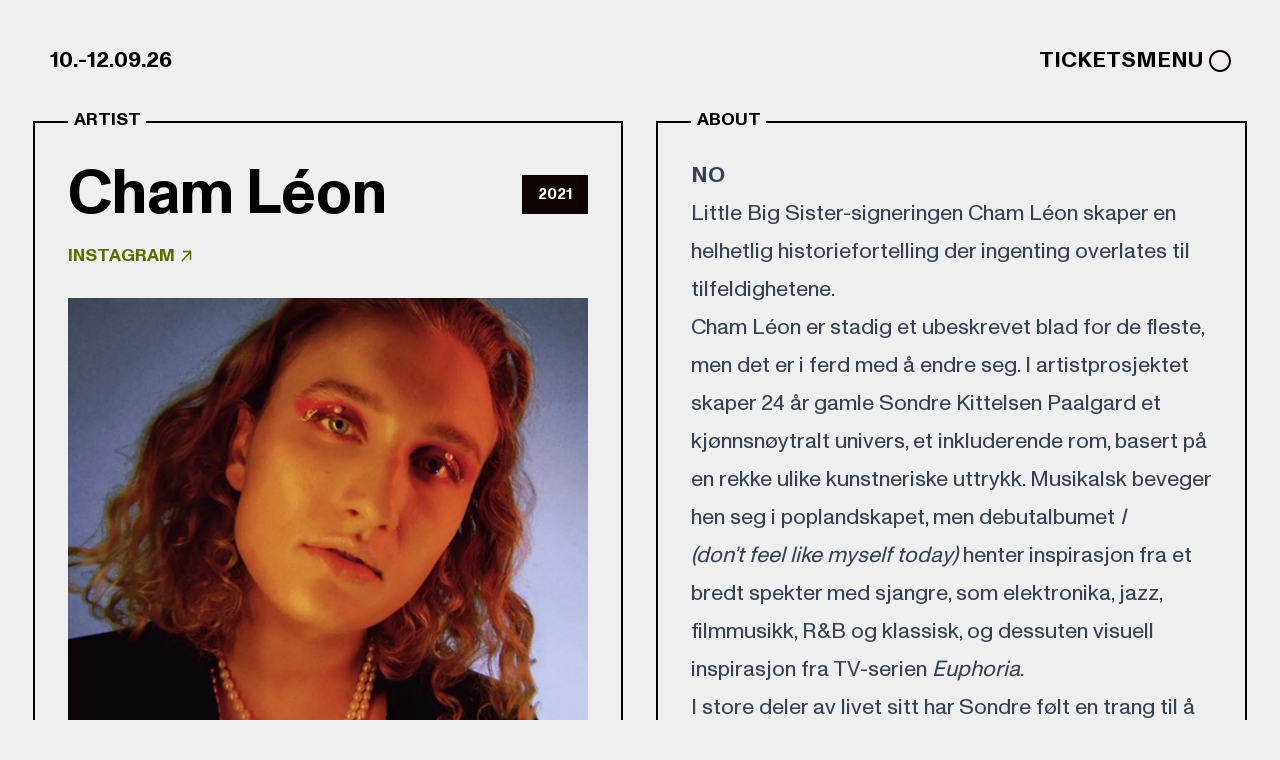

--- FILE ---
content_type: text/html; charset=utf-8
request_url: https://bylarm.no/lineup/cham-leon
body_size: 14086
content:
<!DOCTYPE html><html lang="en"><head><link rel="preconnect" href="https://use.typekit.net" crossorigin /><meta name="viewport" content="width=device-width"/><meta charSet="utf-8"/><style>
  body::before {
    content: "";
    display: block;
    position: fixed;
    width: 100%;
    height: 100%;
    top: 0;
    left: 0;
    z-index: 99999;
    background-color: white;
  }

  .blitz-first-render-complete body::before {
    display: none;
  }
</style><noscript><style>
  body::before {
    content: none
  }
</style></noscript><title>Cham Léon - by:Larm</title><meta name="robots" content="index,follow"/><meta name="googlebot" content="index,follow"/><meta name="description" content="Three nights of the best up-and-coming music. Discover your new favourite artist Sept 14-16th."/><meta property="og:title" content="Cham Léon - by:Larm"/><meta property="og:description" content="Three nights of the best up-and-coming music. Discover your new favourite artist Sept 14-16th."/><meta property="og:image" content="https://bylarm.no/b-social-new.png"/><meta property="og:image:alt" content="Bylarm"/><meta property="og:image:width" content="1200"/><meta property="og:image:height" content="600"/><link rel="apple-touch-icon" sizes="180x180" href="/apple-touch-icon.png"/><link rel="icon" type="image/png" sizes="32x32" href="/favicon-32x32.png"/><link rel="icon" type="image/png" sizes="16x16" href="/favicon-16x16.png"/><link rel="mask-icon" href="/safari-pinned-tab.svg" color="#C5ED44"/><meta name="msapplication-TileColor" content="#C5ED44"/><meta name="theme-color" content="#C5ED44"/><link rel="stylesheet" data-href="https://use.typekit.net/gky1cpr.css" data-optimized-fonts="true"/><script>(function(w,d,s,l,i){w[l]=w[l]||[];w[l].push({'gtm.start':
          new Date().getTime(),event:'gtm.js'});var f=d.getElementsByTagName(s)[0],
          j=d.createElement(s),dl=l!='dataLayer'?'&l='+l:'';j.async=true;j.src=
          'https://www.googletagmanager.com/gtm.js?id='+i+dl;f.parentNode.insertBefore(j,f);
          })(window,document,'script','dataLayer','GTM-NCLS4R5');</script><meta name="next-head-count" content="22"/><link rel="preload" href="/_next/static/css/64dcf826559c3a091bcd.css" as="style"/><link rel="stylesheet" href="/_next/static/css/64dcf826559c3a091bcd.css" data-n-g=""/><noscript data-n-css=""></noscript><script defer="" nomodule="" src="/_next/static/chunks/polyfills-a54b4f32bdc1ef890ddd.js"></script><script src="/_next/static/chunks/webpack-1b7e8410890760982a59.js" defer=""></script><script src="/_next/static/chunks/framework-9225e9445e86b8e1668d.js" defer=""></script><script src="/_next/static/chunks/main-6cde4a767ae9578027a6.js" defer=""></script><script src="/_next/static/chunks/pages/_app-ce53e0c1202bafc81904.js" defer=""></script><script src="/_next/static/chunks/252f366e-04c0dfadfef43aa510a4.js" defer=""></script><script src="/_next/static/chunks/29107295-2648cb5e919f7c78c7cc.js" defer=""></script><script src="/_next/static/chunks/737-ea9321e4e25e49eb86e5.js" defer=""></script><script src="/_next/static/chunks/pages/lineup/%5Bslug%5D-d47b1d0ba8c07eab24d6.js" defer=""></script><script src="/_next/static/LjOApzjRkLw1UBnKy0Lrq/_buildManifest.js" defer=""></script><script src="/_next/static/LjOApzjRkLw1UBnKy0Lrq/_ssgManifest.js" defer=""></script><style data-href="https://use.typekit.net/gky1cpr.css">@import url("https://p.typekit.net/p.css?s=1&k=gky1cpr&ht=tk&f=24397.24398.24399.24402.24403.24404.24405.24407&a=86978489&app=typekit&e=css");@font-face{font-family:"trumpsoftpro";src:url("https://use.typekit.net/af/77ae29/00000000000000007735a555/30/l?primer=7cdcb44be4a7db8877ffa5c0007b8dd865b3bbc383831fe2ea177f62257a9191&fvd=n7&v=3") format("woff2"),url("https://use.typekit.net/af/77ae29/00000000000000007735a555/30/d?primer=7cdcb44be4a7db8877ffa5c0007b8dd865b3bbc383831fe2ea177f62257a9191&fvd=n7&v=3") format("woff"),url("https://use.typekit.net/af/77ae29/00000000000000007735a555/30/a?primer=7cdcb44be4a7db8877ffa5c0007b8dd865b3bbc383831fe2ea177f62257a9191&fvd=n7&v=3") format("opentype");font-display:auto;font-style:normal;font-weight:700;font-stretch:normal}@font-face{font-family:"trumpsoftpro";src:url("https://use.typekit.net/af/d3b763/00000000000000007735a55a/30/l?primer=7cdcb44be4a7db8877ffa5c0007b8dd865b3bbc383831fe2ea177f62257a9191&fvd=i7&v=3") format("woff2"),url("https://use.typekit.net/af/d3b763/00000000000000007735a55a/30/d?primer=7cdcb44be4a7db8877ffa5c0007b8dd865b3bbc383831fe2ea177f62257a9191&fvd=i7&v=3") format("woff"),url("https://use.typekit.net/af/d3b763/00000000000000007735a55a/30/a?primer=7cdcb44be4a7db8877ffa5c0007b8dd865b3bbc383831fe2ea177f62257a9191&fvd=i7&v=3") format("opentype");font-display:auto;font-style:italic;font-weight:700;font-stretch:normal}@font-face{font-family:"trumpsoftpro";src:url("https://use.typekit.net/af/8eb1c3/00000000000000007735a55e/30/l?primer=7cdcb44be4a7db8877ffa5c0007b8dd865b3bbc383831fe2ea177f62257a9191&fvd=i4&v=3") format("woff2"),url("https://use.typekit.net/af/8eb1c3/00000000000000007735a55e/30/d?primer=7cdcb44be4a7db8877ffa5c0007b8dd865b3bbc383831fe2ea177f62257a9191&fvd=i4&v=3") format("woff"),url("https://use.typekit.net/af/8eb1c3/00000000000000007735a55e/30/a?primer=7cdcb44be4a7db8877ffa5c0007b8dd865b3bbc383831fe2ea177f62257a9191&fvd=i4&v=3") format("opentype");font-display:auto;font-style:italic;font-weight:400;font-stretch:normal}@font-face{font-family:"trumpsoftpro";src:url("https://use.typekit.net/af/fd2d09/00000000000000007735a56f/30/l?primer=7cdcb44be4a7db8877ffa5c0007b8dd865b3bbc383831fe2ea177f62257a9191&fvd=n4&v=3") format("woff2"),url("https://use.typekit.net/af/fd2d09/00000000000000007735a56f/30/d?primer=7cdcb44be4a7db8877ffa5c0007b8dd865b3bbc383831fe2ea177f62257a9191&fvd=n4&v=3") format("woff"),url("https://use.typekit.net/af/fd2d09/00000000000000007735a56f/30/a?primer=7cdcb44be4a7db8877ffa5c0007b8dd865b3bbc383831fe2ea177f62257a9191&fvd=n4&v=3") format("opentype");font-display:auto;font-style:normal;font-weight:400;font-stretch:normal}@font-face{font-family:"trumpgothicpro";src:url("https://use.typekit.net/af/b21551/00000000000000007735a564/30/l?primer=7cdcb44be4a7db8877ffa5c0007b8dd865b3bbc383831fe2ea177f62257a9191&fvd=n7&v=3") format("woff2"),url("https://use.typekit.net/af/b21551/00000000000000007735a564/30/d?primer=7cdcb44be4a7db8877ffa5c0007b8dd865b3bbc383831fe2ea177f62257a9191&fvd=n7&v=3") format("woff"),url("https://use.typekit.net/af/b21551/00000000000000007735a564/30/a?primer=7cdcb44be4a7db8877ffa5c0007b8dd865b3bbc383831fe2ea177f62257a9191&fvd=n7&v=3") format("opentype");font-display:auto;font-style:normal;font-weight:700;font-stretch:normal}@font-face{font-family:"trumpgothicpro";src:url("https://use.typekit.net/af/847d33/00000000000000007735a56a/30/l?primer=7cdcb44be4a7db8877ffa5c0007b8dd865b3bbc383831fe2ea177f62257a9191&fvd=i7&v=3") format("woff2"),url("https://use.typekit.net/af/847d33/00000000000000007735a56a/30/d?primer=7cdcb44be4a7db8877ffa5c0007b8dd865b3bbc383831fe2ea177f62257a9191&fvd=i7&v=3") format("woff"),url("https://use.typekit.net/af/847d33/00000000000000007735a56a/30/a?primer=7cdcb44be4a7db8877ffa5c0007b8dd865b3bbc383831fe2ea177f62257a9191&fvd=i7&v=3") format("opentype");font-display:auto;font-style:italic;font-weight:700;font-stretch:normal}@font-face{font-family:"trumpgothicpro";src:url("https://use.typekit.net/af/9b1e7b/00000000000000007735a572/30/l?primer=7cdcb44be4a7db8877ffa5c0007b8dd865b3bbc383831fe2ea177f62257a9191&fvd=i4&v=3") format("woff2"),url("https://use.typekit.net/af/9b1e7b/00000000000000007735a572/30/d?primer=7cdcb44be4a7db8877ffa5c0007b8dd865b3bbc383831fe2ea177f62257a9191&fvd=i4&v=3") format("woff"),url("https://use.typekit.net/af/9b1e7b/00000000000000007735a572/30/a?primer=7cdcb44be4a7db8877ffa5c0007b8dd865b3bbc383831fe2ea177f62257a9191&fvd=i4&v=3") format("opentype");font-display:auto;font-style:italic;font-weight:400;font-stretch:normal}@font-face{font-family:"trumpgothicpro";src:url("https://use.typekit.net/af/db90e9/00000000000000007735a57d/30/l?primer=7cdcb44be4a7db8877ffa5c0007b8dd865b3bbc383831fe2ea177f62257a9191&fvd=n4&v=3") format("woff2"),url("https://use.typekit.net/af/db90e9/00000000000000007735a57d/30/d?primer=7cdcb44be4a7db8877ffa5c0007b8dd865b3bbc383831fe2ea177f62257a9191&fvd=n4&v=3") format("woff"),url("https://use.typekit.net/af/db90e9/00000000000000007735a57d/30/a?primer=7cdcb44be4a7db8877ffa5c0007b8dd865b3bbc383831fe2ea177f62257a9191&fvd=n4&v=3") format("opentype");font-display:auto;font-style:normal;font-weight:400;font-stretch:normal}.tk-trumpsoftpro{font-family:"trumpsoftpro",sans-serif}.tk-trumpgothicpro{font-family:"trumpgothicpro",sans-serif}</style></head><body><noscript><iframe src="https://www.googletagmanager.com/ns.html?id=GTM-NCLS4R5"
            height="0" width="0" style="display:none;visibility:hidden"></iframe></noscript><div id="__next"><!--$--><div class=""><a href="#reach-skip-nav" data-reach-skip-link="" data-reach-skip-nav-link="">Skip to content</a><div class="max-w-6xl mx-auto md:mt-6"><header class="max-w-full mx-2 md:mx-6"><div class="flex flex-wrap justify-between flex-grow w-full px-3 py-2 font-medium text-center lg:flex-nowrap px-flex"><div class="relative flex items-center justify-between w-full gap-4 font-menu lg:w-auto"><div class="items-center justify-center hidden w-1/2 px-3 md:flex lg:hidden"></div><a class="" aria-hidden="true" href="/">10.-12.09.26</a></div><div class="items-center justify-center hidden w-1/2 px-3 lg:flex"></div><div class="flex flex-wrap items-center justify-between w-full lg:gap-x-6 xl:gap-x-12 lg:justify-end font-menu lg:w-auto gap-y-4 md:flex-nowrap md:gap-x-6 even:text-right gap-x-6"><div class="flex md:w-auto"><a class="uppercase hover:underline" href="/tickets"><span>Tickets</span></a></div><button class="flex items-center font-medium uppercase group !focus:outline-black text-left"><span aria-label="Open menu">Menu</span><div class="w-4 h-4 ml-1 overflow-hidden bg-white border-2 border-black rounded-full" style="will-change:transform"><div class="w-full h-full my-auto group-hover:bg-green animate-blink-fast"></div></div></button></div></div></header></div><div id="reach-skip-nav" data-reach-skip-nav-content=""></div><div class="max-w-6xl mx-auto my-6"><div class="mx-2 base-grid md:mx-6"><div class="col-span-12 lg:col-span-6"><div class="relative p-3 mx-2 border-2  md:mx-6 !mx-0 md:p-4 xl:p-6"><div class="absolute top-0 px-1 -mt-3 text-xs font-medium uppercase bg-white">Artist</div><div><div class="flex flex-wrap items-center justify-between"><h1 class="font-bold leading-tight text-4xl">Cham Léon</h1><div class="flex gap-1"><span class="text-blenda bg-black text-2xs py-[8px] px-[16px]  font-bold">2021</span></div></div><div class="mt-1 space-x-4"><a href="https://www.instagram.com/chamleonmusic/" class="inline-flex items-center text-xs font-medium uppercase hover:underline text-green-dark">Instagram<svg fill="none" viewBox="0 0 12 12" style="height:0.66em;margin-top:0.066em;margin-left:0.33em" class="sibling-color"><path d="M11.1701 9.83184V.832298L2.1706.832299V2.37909l6.35793-.01004L.282303 10.6153l1.104857 1.1048 8.24623-8.2462v6.36798l1.53671-.01004z" fill="currentColor"></path></svg></a></div><div class="mt-5 overflow-hidden"><div class="filter transition duration-200 ease-in-out blur-lg"><div style="display:block;overflow:hidden;position:relative;box-sizing:border-box;margin:0"><div style="display:block;box-sizing:border-box;padding-top:100%"></div><noscript><img alt="" sizes="100vw" srcSet="https://cdn.sanity.io/images/4h2tv2ct/production/85b4aede223be848b967443b097e386113050725-476x600.jpg?rect=0,62,476,476&amp;w=672&amp;h=672&amp;q=80&amp;fit=clip&amp;auto=format&amp;dpr=2 640w, https://cdn.sanity.io/images/4h2tv2ct/production/85b4aede223be848b967443b097e386113050725-476x600.jpg?rect=0,62,476,476&amp;w=672&amp;h=672&amp;q=80&amp;fit=clip&amp;auto=format&amp;dpr=2 750w, https://cdn.sanity.io/images/4h2tv2ct/production/85b4aede223be848b967443b097e386113050725-476x600.jpg?rect=0,62,476,476&amp;w=672&amp;h=672&amp;q=80&amp;fit=clip&amp;auto=format&amp;dpr=2 828w, https://cdn.sanity.io/images/4h2tv2ct/production/85b4aede223be848b967443b097e386113050725-476x600.jpg?rect=0,62,476,476&amp;w=672&amp;h=672&amp;q=80&amp;fit=clip&amp;auto=format&amp;dpr=2 1080w, https://cdn.sanity.io/images/4h2tv2ct/production/85b4aede223be848b967443b097e386113050725-476x600.jpg?rect=0,62,476,476&amp;w=672&amp;h=672&amp;q=80&amp;fit=clip&amp;auto=format&amp;dpr=2 1200w, https://cdn.sanity.io/images/4h2tv2ct/production/85b4aede223be848b967443b097e386113050725-476x600.jpg?rect=0,62,476,476&amp;w=672&amp;h=672&amp;q=80&amp;fit=clip&amp;auto=format&amp;dpr=2 1920w, https://cdn.sanity.io/images/4h2tv2ct/production/85b4aede223be848b967443b097e386113050725-476x600.jpg?rect=0,62,476,476&amp;w=672&amp;h=672&amp;q=80&amp;fit=clip&amp;auto=format&amp;dpr=2 2048w, https://cdn.sanity.io/images/4h2tv2ct/production/85b4aede223be848b967443b097e386113050725-476x600.jpg?rect=0,62,476,476&amp;w=672&amp;h=672&amp;q=80&amp;fit=clip&amp;auto=format&amp;dpr=2 3840w" src="https://cdn.sanity.io/images/4h2tv2ct/production/85b4aede223be848b967443b097e386113050725-476x600.jpg?rect=0,62,476,476&amp;w=672&amp;h=672&amp;q=80&amp;fit=clip&amp;auto=format&amp;dpr=2" decoding="async" data-nimg="true" style="position:absolute;top:0;left:0;bottom:0;right:0;box-sizing:border-box;padding:0;border:none;margin:auto;display:block;width:0;height:0;min-width:100%;max-width:100%;min-height:100%;max-height:100%"/></noscript><img alt="" src="[data-uri]" decoding="async" data-nimg="true" style="position:absolute;top:0;left:0;bottom:0;right:0;box-sizing:border-box;padding:0;border:none;margin:auto;display:block;width:0;height:0;min-width:100%;max-width:100%;min-height:100%;max-height:100%;filter:blur(20px);background-size:cover;background-image:url(&quot;https://cdn.sanity.io/images/4h2tv2ct/production/85b4aede223be848b967443b097e386113050725-476x600.jpg?rect=0,62,476,476&amp;w=84&amp;h=84&amp;blur=10&amp;fit=clip&amp;auto=format&quot;);background-position:0% 0%"/></div></div></div></div></div></div><div class="col-span-12 mt-8 lg:col-span-6 lg:mt-0"><div class="relative p-3 mx-2 border-2  md:mx-6 !mx-0 md:p-4 xl:p-6"><div class="absolute top-0 px-1 -mt-3 text-xs font-medium uppercase bg-white">About</div><div><div class="base-grid"><div class="col-span-12 prose"><div><p><strong>NO</strong></p><p>Little Big Sister-signeringen Cham Léon skaper en helhetlig historiefortelling der ingenting overlates til tilfeldighetene.</p><p>Cham Léon er stadig et ubeskrevet blad for de fleste, men det er i ferd med å endre seg. I artistprosjektet skaper 24 år gamle Sondre Kittelsen Paalgard et kjønnsnøytralt univers, et inkluderende rom, basert på en rekke ulike kunstneriske uttrykk. Musikalsk beveger hen seg i poplandskapet, men debutalbumet <em>I (don’t</em> <em>feel</em> <em>like</em> <em>myself</em> <em>today)</em> henter inspirasjon fra et bredt spekter med sjangre, som elektronika, jazz, filmmusikk, R&amp;B og klassisk, og dessuten visuell inspirasjon fra TV-serien <em>Euphoria</em>.</p><p>I store deler av livet sitt har Sondre følt en trang til å tilpasse seg samfunnets normer – og innimellom har hen kjent på savnet etter å virkelig høre til. I kunsten håndterer hen alle disse følelsene og skaper sitt eget, trygge univers, hvor stereotypier, kjønnsnormer og stigma er satt til side. Hen er ikke redd for å bevege seg i nye retninger, hverken musikalsk, lyrisk eller konseptuelt. </p><p>Det siste året har Cham Léon jobbet tett med den norske produsenten Henrik the Artist. Sammen har de skapt en tydelig Cham Léon-sound – et fargerikt musikalsk univers. Cham Léon er også signert til managementet Little Big Sister (Karpe, Cezinando, Gabrielle, Emilie Nicolas), så her er stjernene helt klart i posisjon for at publikum på by:Larm får være vitne til en kommende storhet.</p><p><strong>EN </strong></p><p>A multimedial storyteller with a meticulous, genre-exceeding musical expression.</p><p>Their name is largely unknown as of yet, but this is about to change. With Cham Léon, 24 year old Sondre Kittelsen Paalgard is creating a genre-fluid universe, an inclusivee space, based upon a broad sheet of artistic expressions. Musically, they fit within the pop field, but their debut album draws largely upon genres like electronic, jazz, film scores, R&amp;B and classical, with a visual element that takes cues the TV show <em>Euphoria</em>.</p><p>Sondre has felt the pressure of conforming to societal norms and the occasional urge to fit in for large parts of their life. Through their art, these feelings are dealt with through a musical universe free from stereotypes, gender norms and stigma, while the musical and lyrical concepts continuously head towards new directions.</p><p>For the past year, Cham Léon has worked closely with Norwegian producer Henrik the Artist. Together, they have crafted a colorful signature sound. Cham Léon is signed to famed Norwegian management (Cezinando, Emilie Nicolas, Karpe, Gabrielle), promising a unique opportunity for the by:Larm audience to see a star in the making.</p></div></div></div></div></div></div></div><div class="mt-8"><div class="relative p-3 mx-2 border-2  md:mx-6 md:p-6 xl:p-8"><div class="absolute top-0 px-1 -mt-3 text-xs font-medium uppercase bg-white">Highlights</div><div><div class="prose"><ul><li class="max-w-md">Little Big Sister-signee</li></ul></div></div></div></div><div class="mt-8"><div class="relative p-3 mx-2 border-2  md:mx-6 md:p-4 xl:p-6"><div class="absolute top-0 px-1 -mt-3 text-xs font-medium uppercase bg-white">Related artists</div><div><div class="grid grid-cols-12 lg:gap-x-6 md:gap-x-5 gap-x-3"><div class="col-span-12 md:col-span-6 border-b-2 mb-2 pb-2 last:border-b-0"><a class=" base-grid hover:underline" href="/lineup/lokoy"><div class="relative w-full col-span-2 overflow-hidden"><div class="filter transition duration-200 ease-in-out blur-lg"><div style="display:block;overflow:hidden;position:relative;box-sizing:border-box;margin:0"><div style="display:block;box-sizing:border-box;padding-top:100%"></div><noscript><img alt="" sizes="100vw" srcSet="https://cdn.sanity.io/images/4h2tv2ct/production/38772dc2c7a17c4114c1f24b61e16013069ef888-415x600.jpg?rect=0,92,415,415&amp;w=90&amp;h=90&amp;q=80&amp;fit=clip&amp;auto=format&amp;dpr=2 640w, https://cdn.sanity.io/images/4h2tv2ct/production/38772dc2c7a17c4114c1f24b61e16013069ef888-415x600.jpg?rect=0,92,415,415&amp;w=90&amp;h=90&amp;q=80&amp;fit=clip&amp;auto=format&amp;dpr=2 750w, https://cdn.sanity.io/images/4h2tv2ct/production/38772dc2c7a17c4114c1f24b61e16013069ef888-415x600.jpg?rect=0,92,415,415&amp;w=90&amp;h=90&amp;q=80&amp;fit=clip&amp;auto=format&amp;dpr=2 828w, https://cdn.sanity.io/images/4h2tv2ct/production/38772dc2c7a17c4114c1f24b61e16013069ef888-415x600.jpg?rect=0,92,415,415&amp;w=90&amp;h=90&amp;q=80&amp;fit=clip&amp;auto=format&amp;dpr=2 1080w, https://cdn.sanity.io/images/4h2tv2ct/production/38772dc2c7a17c4114c1f24b61e16013069ef888-415x600.jpg?rect=0,92,415,415&amp;w=90&amp;h=90&amp;q=80&amp;fit=clip&amp;auto=format&amp;dpr=2 1200w, https://cdn.sanity.io/images/4h2tv2ct/production/38772dc2c7a17c4114c1f24b61e16013069ef888-415x600.jpg?rect=0,92,415,415&amp;w=90&amp;h=90&amp;q=80&amp;fit=clip&amp;auto=format&amp;dpr=2 1920w, https://cdn.sanity.io/images/4h2tv2ct/production/38772dc2c7a17c4114c1f24b61e16013069ef888-415x600.jpg?rect=0,92,415,415&amp;w=90&amp;h=90&amp;q=80&amp;fit=clip&amp;auto=format&amp;dpr=2 2048w, https://cdn.sanity.io/images/4h2tv2ct/production/38772dc2c7a17c4114c1f24b61e16013069ef888-415x600.jpg?rect=0,92,415,415&amp;w=90&amp;h=90&amp;q=80&amp;fit=clip&amp;auto=format&amp;dpr=2 3840w" src="https://cdn.sanity.io/images/4h2tv2ct/production/38772dc2c7a17c4114c1f24b61e16013069ef888-415x600.jpg?rect=0,92,415,415&amp;w=90&amp;h=90&amp;q=80&amp;fit=clip&amp;auto=format&amp;dpr=2" decoding="async" data-nimg="true" style="position:absolute;top:0;left:0;bottom:0;right:0;box-sizing:border-box;padding:0;border:none;margin:auto;display:block;width:0;height:0;min-width:100%;max-width:100%;min-height:100%;max-height:100%"/></noscript><img alt="" src="[data-uri]" decoding="async" data-nimg="true" style="position:absolute;top:0;left:0;bottom:0;right:0;box-sizing:border-box;padding:0;border:none;margin:auto;display:block;width:0;height:0;min-width:100%;max-width:100%;min-height:100%;max-height:100%;filter:blur(20px);background-size:cover;background-image:url(&quot;https://cdn.sanity.io/images/4h2tv2ct/production/38772dc2c7a17c4114c1f24b61e16013069ef888-415x600.jpg?rect=0,92,415,415&amp;w=11&amp;h=11&amp;blur=10&amp;fit=clip&amp;auto=format&quot;);background-position:0% 0%"/></div></div></div><div class="self-center col-span-10 mt-2 text-2xl font-medium uppercase lg:text-3xl">Lokoy</div></a></div><div class="col-span-12 md:col-span-6 border-b-2 mb-2 pb-2 last:border-b-0"><a class=" base-grid hover:underline" href="/lineup/metteson"><div class="relative w-full col-span-2 overflow-hidden"><div class="filter transition duration-200 ease-in-out blur-lg"><div style="display:block;overflow:hidden;position:relative;box-sizing:border-box;margin:0"><div style="display:block;box-sizing:border-box;padding-top:100%"></div><noscript><img alt="" sizes="100vw" srcSet="https://cdn.sanity.io/images/4h2tv2ct/production/6e91cba01de57001e4d7820e9d7a4bc679677c15-480x600.jpg?rect=0,60,480,480&amp;w=90&amp;h=90&amp;q=80&amp;fit=clip&amp;auto=format&amp;dpr=2 640w, https://cdn.sanity.io/images/4h2tv2ct/production/6e91cba01de57001e4d7820e9d7a4bc679677c15-480x600.jpg?rect=0,60,480,480&amp;w=90&amp;h=90&amp;q=80&amp;fit=clip&amp;auto=format&amp;dpr=2 750w, https://cdn.sanity.io/images/4h2tv2ct/production/6e91cba01de57001e4d7820e9d7a4bc679677c15-480x600.jpg?rect=0,60,480,480&amp;w=90&amp;h=90&amp;q=80&amp;fit=clip&amp;auto=format&amp;dpr=2 828w, https://cdn.sanity.io/images/4h2tv2ct/production/6e91cba01de57001e4d7820e9d7a4bc679677c15-480x600.jpg?rect=0,60,480,480&amp;w=90&amp;h=90&amp;q=80&amp;fit=clip&amp;auto=format&amp;dpr=2 1080w, https://cdn.sanity.io/images/4h2tv2ct/production/6e91cba01de57001e4d7820e9d7a4bc679677c15-480x600.jpg?rect=0,60,480,480&amp;w=90&amp;h=90&amp;q=80&amp;fit=clip&amp;auto=format&amp;dpr=2 1200w, https://cdn.sanity.io/images/4h2tv2ct/production/6e91cba01de57001e4d7820e9d7a4bc679677c15-480x600.jpg?rect=0,60,480,480&amp;w=90&amp;h=90&amp;q=80&amp;fit=clip&amp;auto=format&amp;dpr=2 1920w, https://cdn.sanity.io/images/4h2tv2ct/production/6e91cba01de57001e4d7820e9d7a4bc679677c15-480x600.jpg?rect=0,60,480,480&amp;w=90&amp;h=90&amp;q=80&amp;fit=clip&amp;auto=format&amp;dpr=2 2048w, https://cdn.sanity.io/images/4h2tv2ct/production/6e91cba01de57001e4d7820e9d7a4bc679677c15-480x600.jpg?rect=0,60,480,480&amp;w=90&amp;h=90&amp;q=80&amp;fit=clip&amp;auto=format&amp;dpr=2 3840w" src="https://cdn.sanity.io/images/4h2tv2ct/production/6e91cba01de57001e4d7820e9d7a4bc679677c15-480x600.jpg?rect=0,60,480,480&amp;w=90&amp;h=90&amp;q=80&amp;fit=clip&amp;auto=format&amp;dpr=2" decoding="async" data-nimg="true" style="position:absolute;top:0;left:0;bottom:0;right:0;box-sizing:border-box;padding:0;border:none;margin:auto;display:block;width:0;height:0;min-width:100%;max-width:100%;min-height:100%;max-height:100%"/></noscript><img alt="" src="[data-uri]" decoding="async" data-nimg="true" style="position:absolute;top:0;left:0;bottom:0;right:0;box-sizing:border-box;padding:0;border:none;margin:auto;display:block;width:0;height:0;min-width:100%;max-width:100%;min-height:100%;max-height:100%;filter:blur(20px);background-size:cover;background-image:url(&quot;https://cdn.sanity.io/images/4h2tv2ct/production/6e91cba01de57001e4d7820e9d7a4bc679677c15-480x600.jpg?rect=0,60,480,480&amp;w=11&amp;h=11&amp;blur=10&amp;fit=clip&amp;auto=format&quot;);background-position:0% 0%"/></div></div></div><div class="self-center col-span-10 mt-2 text-2xl font-medium uppercase lg:text-3xl">Metteson</div></a></div><div class="col-span-12 md:col-span-6 border-b-2 mb-2 pb-2 last:border-b-0"><a class=" base-grid hover:underline" href="/lineup/mimi-bay"><div class="relative w-full col-span-2 overflow-hidden"><div class="filter transition duration-200 ease-in-out blur-lg"><div style="display:block;overflow:hidden;position:relative;box-sizing:border-box;margin:0"><div style="display:block;box-sizing:border-box;padding-top:100%"></div><noscript><img alt="" sizes="100vw" srcSet="https://cdn.sanity.io/images/4h2tv2ct/production/918344c16e5f22216006a7d9636bb4c53f76a9b1-819x1024.jpg?rect=0,69,819,819&amp;w=90&amp;h=90&amp;q=80&amp;fit=clip&amp;auto=format&amp;dpr=2 640w, https://cdn.sanity.io/images/4h2tv2ct/production/918344c16e5f22216006a7d9636bb4c53f76a9b1-819x1024.jpg?rect=0,69,819,819&amp;w=90&amp;h=90&amp;q=80&amp;fit=clip&amp;auto=format&amp;dpr=2 750w, https://cdn.sanity.io/images/4h2tv2ct/production/918344c16e5f22216006a7d9636bb4c53f76a9b1-819x1024.jpg?rect=0,69,819,819&amp;w=90&amp;h=90&amp;q=80&amp;fit=clip&amp;auto=format&amp;dpr=2 828w, https://cdn.sanity.io/images/4h2tv2ct/production/918344c16e5f22216006a7d9636bb4c53f76a9b1-819x1024.jpg?rect=0,69,819,819&amp;w=90&amp;h=90&amp;q=80&amp;fit=clip&amp;auto=format&amp;dpr=2 1080w, https://cdn.sanity.io/images/4h2tv2ct/production/918344c16e5f22216006a7d9636bb4c53f76a9b1-819x1024.jpg?rect=0,69,819,819&amp;w=90&amp;h=90&amp;q=80&amp;fit=clip&amp;auto=format&amp;dpr=2 1200w, https://cdn.sanity.io/images/4h2tv2ct/production/918344c16e5f22216006a7d9636bb4c53f76a9b1-819x1024.jpg?rect=0,69,819,819&amp;w=90&amp;h=90&amp;q=80&amp;fit=clip&amp;auto=format&amp;dpr=2 1920w, https://cdn.sanity.io/images/4h2tv2ct/production/918344c16e5f22216006a7d9636bb4c53f76a9b1-819x1024.jpg?rect=0,69,819,819&amp;w=90&amp;h=90&amp;q=80&amp;fit=clip&amp;auto=format&amp;dpr=2 2048w, https://cdn.sanity.io/images/4h2tv2ct/production/918344c16e5f22216006a7d9636bb4c53f76a9b1-819x1024.jpg?rect=0,69,819,819&amp;w=90&amp;h=90&amp;q=80&amp;fit=clip&amp;auto=format&amp;dpr=2 3840w" src="https://cdn.sanity.io/images/4h2tv2ct/production/918344c16e5f22216006a7d9636bb4c53f76a9b1-819x1024.jpg?rect=0,69,819,819&amp;w=90&amp;h=90&amp;q=80&amp;fit=clip&amp;auto=format&amp;dpr=2" decoding="async" data-nimg="true" style="position:absolute;top:0;left:0;bottom:0;right:0;box-sizing:border-box;padding:0;border:none;margin:auto;display:block;width:0;height:0;min-width:100%;max-width:100%;min-height:100%;max-height:100%"/></noscript><img alt="" src="[data-uri]" decoding="async" data-nimg="true" style="position:absolute;top:0;left:0;bottom:0;right:0;box-sizing:border-box;padding:0;border:none;margin:auto;display:block;width:0;height:0;min-width:100%;max-width:100%;min-height:100%;max-height:100%;filter:blur(20px);background-size:cover;background-image:url(&quot;https://cdn.sanity.io/images/4h2tv2ct/production/918344c16e5f22216006a7d9636bb4c53f76a9b1-819x1024.jpg?rect=0,69,819,819&amp;w=11&amp;h=11&amp;blur=10&amp;fit=clip&amp;auto=format&quot;);background-position:0% 0%"/></div></div></div><div class="self-center col-span-10 mt-2 text-2xl font-medium uppercase lg:text-3xl">mimi bay</div></a></div><div class="col-span-12 md:col-span-6 border-b-2 mb-2 pb-2 last:border-b-0"><a class=" base-grid hover:underline" href="/lineup/sebastian-zalo"><div class="relative w-full col-span-2 overflow-hidden"><div class="filter transition duration-200 ease-in-out blur-lg"><div style="display:block;overflow:hidden;position:relative;box-sizing:border-box;margin:0"><div style="display:block;box-sizing:border-box;padding-top:100%"></div><noscript><img alt="" sizes="100vw" srcSet="https://cdn.sanity.io/images/4h2tv2ct/production/f5ae8868fe2727d61e08db239c8f0dc44e3713d8-657x600.jpg?rect=29,0,600,600&amp;w=90&amp;h=90&amp;q=80&amp;fit=clip&amp;auto=format&amp;dpr=2 640w, https://cdn.sanity.io/images/4h2tv2ct/production/f5ae8868fe2727d61e08db239c8f0dc44e3713d8-657x600.jpg?rect=29,0,600,600&amp;w=90&amp;h=90&amp;q=80&amp;fit=clip&amp;auto=format&amp;dpr=2 750w, https://cdn.sanity.io/images/4h2tv2ct/production/f5ae8868fe2727d61e08db239c8f0dc44e3713d8-657x600.jpg?rect=29,0,600,600&amp;w=90&amp;h=90&amp;q=80&amp;fit=clip&amp;auto=format&amp;dpr=2 828w, https://cdn.sanity.io/images/4h2tv2ct/production/f5ae8868fe2727d61e08db239c8f0dc44e3713d8-657x600.jpg?rect=29,0,600,600&amp;w=90&amp;h=90&amp;q=80&amp;fit=clip&amp;auto=format&amp;dpr=2 1080w, https://cdn.sanity.io/images/4h2tv2ct/production/f5ae8868fe2727d61e08db239c8f0dc44e3713d8-657x600.jpg?rect=29,0,600,600&amp;w=90&amp;h=90&amp;q=80&amp;fit=clip&amp;auto=format&amp;dpr=2 1200w, https://cdn.sanity.io/images/4h2tv2ct/production/f5ae8868fe2727d61e08db239c8f0dc44e3713d8-657x600.jpg?rect=29,0,600,600&amp;w=90&amp;h=90&amp;q=80&amp;fit=clip&amp;auto=format&amp;dpr=2 1920w, https://cdn.sanity.io/images/4h2tv2ct/production/f5ae8868fe2727d61e08db239c8f0dc44e3713d8-657x600.jpg?rect=29,0,600,600&amp;w=90&amp;h=90&amp;q=80&amp;fit=clip&amp;auto=format&amp;dpr=2 2048w, https://cdn.sanity.io/images/4h2tv2ct/production/f5ae8868fe2727d61e08db239c8f0dc44e3713d8-657x600.jpg?rect=29,0,600,600&amp;w=90&amp;h=90&amp;q=80&amp;fit=clip&amp;auto=format&amp;dpr=2 3840w" src="https://cdn.sanity.io/images/4h2tv2ct/production/f5ae8868fe2727d61e08db239c8f0dc44e3713d8-657x600.jpg?rect=29,0,600,600&amp;w=90&amp;h=90&amp;q=80&amp;fit=clip&amp;auto=format&amp;dpr=2" decoding="async" data-nimg="true" style="position:absolute;top:0;left:0;bottom:0;right:0;box-sizing:border-box;padding:0;border:none;margin:auto;display:block;width:0;height:0;min-width:100%;max-width:100%;min-height:100%;max-height:100%"/></noscript><img alt="" src="[data-uri]" decoding="async" data-nimg="true" style="position:absolute;top:0;left:0;bottom:0;right:0;box-sizing:border-box;padding:0;border:none;margin:auto;display:block;width:0;height:0;min-width:100%;max-width:100%;min-height:100%;max-height:100%;filter:blur(20px);background-size:cover;background-image:url(&quot;https://cdn.sanity.io/images/4h2tv2ct/production/f5ae8868fe2727d61e08db239c8f0dc44e3713d8-657x600.jpg?rect=29,0,600,600&amp;w=11&amp;h=11&amp;blur=10&amp;fit=clip&amp;auto=format&quot;);background-position:0% 0%"/></div></div></div><div class="self-center col-span-10 mt-2 text-2xl font-medium uppercase lg:text-3xl">Sebastian Zalo</div></a></div><div class="col-span-12 md:col-span-6 border-b-2 mb-2 pb-2 last:border-b-0 md:!border-b-0 md:!mb-0 md:!pb-0"><a class=" base-grid hover:underline" href="/lineup/emilie-adams"><div class="relative w-full col-span-2 overflow-hidden"><div class="filter transition duration-200 ease-in-out blur-lg"><div style="display:block;overflow:hidden;position:relative;box-sizing:border-box;margin:0"><div style="display:block;box-sizing:border-box;padding-top:100%"></div><noscript><img alt="" sizes="100vw" srcSet="https://cdn.sanity.io/images/4h2tv2ct/production/86ae28c975fc80836152c36f44930fce0120427d-480x600.jpg?rect=0,60,480,480&amp;w=90&amp;h=90&amp;q=80&amp;fit=clip&amp;auto=format&amp;dpr=2 640w, https://cdn.sanity.io/images/4h2tv2ct/production/86ae28c975fc80836152c36f44930fce0120427d-480x600.jpg?rect=0,60,480,480&amp;w=90&amp;h=90&amp;q=80&amp;fit=clip&amp;auto=format&amp;dpr=2 750w, https://cdn.sanity.io/images/4h2tv2ct/production/86ae28c975fc80836152c36f44930fce0120427d-480x600.jpg?rect=0,60,480,480&amp;w=90&amp;h=90&amp;q=80&amp;fit=clip&amp;auto=format&amp;dpr=2 828w, https://cdn.sanity.io/images/4h2tv2ct/production/86ae28c975fc80836152c36f44930fce0120427d-480x600.jpg?rect=0,60,480,480&amp;w=90&amp;h=90&amp;q=80&amp;fit=clip&amp;auto=format&amp;dpr=2 1080w, https://cdn.sanity.io/images/4h2tv2ct/production/86ae28c975fc80836152c36f44930fce0120427d-480x600.jpg?rect=0,60,480,480&amp;w=90&amp;h=90&amp;q=80&amp;fit=clip&amp;auto=format&amp;dpr=2 1200w, https://cdn.sanity.io/images/4h2tv2ct/production/86ae28c975fc80836152c36f44930fce0120427d-480x600.jpg?rect=0,60,480,480&amp;w=90&amp;h=90&amp;q=80&amp;fit=clip&amp;auto=format&amp;dpr=2 1920w, https://cdn.sanity.io/images/4h2tv2ct/production/86ae28c975fc80836152c36f44930fce0120427d-480x600.jpg?rect=0,60,480,480&amp;w=90&amp;h=90&amp;q=80&amp;fit=clip&amp;auto=format&amp;dpr=2 2048w, https://cdn.sanity.io/images/4h2tv2ct/production/86ae28c975fc80836152c36f44930fce0120427d-480x600.jpg?rect=0,60,480,480&amp;w=90&amp;h=90&amp;q=80&amp;fit=clip&amp;auto=format&amp;dpr=2 3840w" src="https://cdn.sanity.io/images/4h2tv2ct/production/86ae28c975fc80836152c36f44930fce0120427d-480x600.jpg?rect=0,60,480,480&amp;w=90&amp;h=90&amp;q=80&amp;fit=clip&amp;auto=format&amp;dpr=2" decoding="async" data-nimg="true" style="position:absolute;top:0;left:0;bottom:0;right:0;box-sizing:border-box;padding:0;border:none;margin:auto;display:block;width:0;height:0;min-width:100%;max-width:100%;min-height:100%;max-height:100%"/></noscript><img alt="" src="[data-uri]" decoding="async" data-nimg="true" style="position:absolute;top:0;left:0;bottom:0;right:0;box-sizing:border-box;padding:0;border:none;margin:auto;display:block;width:0;height:0;min-width:100%;max-width:100%;min-height:100%;max-height:100%;filter:blur(20px);background-size:cover;background-image:url(&quot;https://cdn.sanity.io/images/4h2tv2ct/production/86ae28c975fc80836152c36f44930fce0120427d-480x600.jpg?rect=0,60,480,480&amp;w=11&amp;h=11&amp;blur=10&amp;fit=clip&amp;auto=format&quot;);background-position:0% 0%"/></div></div></div><div class="self-center col-span-10 mt-2 text-2xl font-medium uppercase lg:text-3xl">Emilie Adams</div></a></div><div class="col-span-12 md:col-span-6 border-b-2 mb-2 pb-2 last:border-b-0 md:!border-b-0 md:!mb-0 md:!pb-0"><a class=" base-grid hover:underline" href="/lineup/clarissa-connelly"><div class="relative w-full col-span-2 overflow-hidden"><div class="filter transition duration-200 ease-in-out blur-lg"><div style="display:block;overflow:hidden;position:relative;box-sizing:border-box;margin:0"><div style="display:block;box-sizing:border-box;padding-top:100%"></div><noscript><img alt="" sizes="100vw" srcSet="https://cdn.sanity.io/images/4h2tv2ct/production/acdd56afe352dc094a109de0f7478a42d9c3f0fc-574x600.jpg?rect=0,13,574,574&amp;w=90&amp;h=90&amp;q=80&amp;fit=clip&amp;auto=format&amp;dpr=2 640w, https://cdn.sanity.io/images/4h2tv2ct/production/acdd56afe352dc094a109de0f7478a42d9c3f0fc-574x600.jpg?rect=0,13,574,574&amp;w=90&amp;h=90&amp;q=80&amp;fit=clip&amp;auto=format&amp;dpr=2 750w, https://cdn.sanity.io/images/4h2tv2ct/production/acdd56afe352dc094a109de0f7478a42d9c3f0fc-574x600.jpg?rect=0,13,574,574&amp;w=90&amp;h=90&amp;q=80&amp;fit=clip&amp;auto=format&amp;dpr=2 828w, https://cdn.sanity.io/images/4h2tv2ct/production/acdd56afe352dc094a109de0f7478a42d9c3f0fc-574x600.jpg?rect=0,13,574,574&amp;w=90&amp;h=90&amp;q=80&amp;fit=clip&amp;auto=format&amp;dpr=2 1080w, https://cdn.sanity.io/images/4h2tv2ct/production/acdd56afe352dc094a109de0f7478a42d9c3f0fc-574x600.jpg?rect=0,13,574,574&amp;w=90&amp;h=90&amp;q=80&amp;fit=clip&amp;auto=format&amp;dpr=2 1200w, https://cdn.sanity.io/images/4h2tv2ct/production/acdd56afe352dc094a109de0f7478a42d9c3f0fc-574x600.jpg?rect=0,13,574,574&amp;w=90&amp;h=90&amp;q=80&amp;fit=clip&amp;auto=format&amp;dpr=2 1920w, https://cdn.sanity.io/images/4h2tv2ct/production/acdd56afe352dc094a109de0f7478a42d9c3f0fc-574x600.jpg?rect=0,13,574,574&amp;w=90&amp;h=90&amp;q=80&amp;fit=clip&amp;auto=format&amp;dpr=2 2048w, https://cdn.sanity.io/images/4h2tv2ct/production/acdd56afe352dc094a109de0f7478a42d9c3f0fc-574x600.jpg?rect=0,13,574,574&amp;w=90&amp;h=90&amp;q=80&amp;fit=clip&amp;auto=format&amp;dpr=2 3840w" src="https://cdn.sanity.io/images/4h2tv2ct/production/acdd56afe352dc094a109de0f7478a42d9c3f0fc-574x600.jpg?rect=0,13,574,574&amp;w=90&amp;h=90&amp;q=80&amp;fit=clip&amp;auto=format&amp;dpr=2" decoding="async" data-nimg="true" style="position:absolute;top:0;left:0;bottom:0;right:0;box-sizing:border-box;padding:0;border:none;margin:auto;display:block;width:0;height:0;min-width:100%;max-width:100%;min-height:100%;max-height:100%"/></noscript><img alt="" src="[data-uri]" decoding="async" data-nimg="true" style="position:absolute;top:0;left:0;bottom:0;right:0;box-sizing:border-box;padding:0;border:none;margin:auto;display:block;width:0;height:0;min-width:100%;max-width:100%;min-height:100%;max-height:100%;filter:blur(20px);background-size:cover;background-image:url(&quot;https://cdn.sanity.io/images/4h2tv2ct/production/acdd56afe352dc094a109de0f7478a42d9c3f0fc-574x600.jpg?rect=0,13,574,574&amp;w=11&amp;h=11&amp;blur=10&amp;fit=clip&amp;auto=format&quot;);background-position:0% 0%"/></div></div></div><div class="self-center col-span-10 mt-2 text-2xl font-medium uppercase lg:text-3xl">Clarissa Connelly</div></a></div></div></div></div></div></div><div class="max-w-6xl mx-auto my-6"><section><div class="relative p-3 mx-2 border-2  md:mx-6 md:p-6 xl:p-8"><div class="absolute top-0 px-1 -mt-3 text-xs font-medium uppercase bg-white">Newsletter</div><div><div class="base-grid"><div class="flex flex-wrap col-span-12 xl:col-span-10 xl:col-start-2"><div class="flex items-center w-full lg:pr-8 lg:w-1/2"><h2 class="mt-4 text-xl font-medium uppercase lg:mt-0">Get the latest updates from By:Larm</h2></div><div class="w-full my-6 lg:pl-8 lg:border-l-2 lg:w-1/2 lg:my-0"><form class="flex items-center h-full" action="https://bylarm.us11.list-manage.com/subscribe/post?u=15d563743617565c350339587&amp;id=37d8329119" target="_blank" method="post"><input type="email" name="EMAIL" placeholder="Your email" class="flex-1 w-full h-12 max-w-xs px-4 font-medium uppercase border-2 rounded-none appearance-none group focus:outline-none focus:ring ring-black"/><button type="submit" class="flex-shrink-0 h-12 px-4 font-medium text-black uppercase border-2 border-l-0 bg-green group-focus:outline-none group-focus:ring ring-black">Submit</button></form></div></div></div></div></div></section></div><div class="max-w-6xl mx-auto my-6"><div class="relative p-3 mx-2 border-2  md:mx-6 md:p-6 xl:p-8"><div class="absolute top-0 px-1 -mt-3 text-xs font-medium uppercase bg-white">Ads</div><div><section id="ad-component"><div class="keen-slider"><div class="keen-slider__slide"><a href="https://www.broadcast.events/" class="block" target="_blank" rel="noopener noreferrer nofollow"><div class="hidden md:block"><div class="filter transition duration-200 ease-in-out blur-lg"><div style="display:block;overflow:hidden;position:relative;box-sizing:border-box;margin:0"><div style="display:block;box-sizing:border-box;padding-top:23.980815347721823%"></div><noscript><img alt="Broadcast" sizes="100vw" srcSet="https://cdn.sanity.io/images/4h2tv2ct/production/de39a928b7c63b6c3086fe440dfacf1a3bdf2032-1251x300.png?w=1251&amp;h=300&amp;q=95&amp;fit=clip&amp;auto=format&amp;dpr=2 640w, https://cdn.sanity.io/images/4h2tv2ct/production/de39a928b7c63b6c3086fe440dfacf1a3bdf2032-1251x300.png?w=1251&amp;h=300&amp;q=95&amp;fit=clip&amp;auto=format&amp;dpr=2 750w, https://cdn.sanity.io/images/4h2tv2ct/production/de39a928b7c63b6c3086fe440dfacf1a3bdf2032-1251x300.png?w=1251&amp;h=300&amp;q=95&amp;fit=clip&amp;auto=format&amp;dpr=2 828w, https://cdn.sanity.io/images/4h2tv2ct/production/de39a928b7c63b6c3086fe440dfacf1a3bdf2032-1251x300.png?w=1251&amp;h=300&amp;q=95&amp;fit=clip&amp;auto=format&amp;dpr=2 1080w, https://cdn.sanity.io/images/4h2tv2ct/production/de39a928b7c63b6c3086fe440dfacf1a3bdf2032-1251x300.png?w=1251&amp;h=300&amp;q=95&amp;fit=clip&amp;auto=format&amp;dpr=2 1200w, https://cdn.sanity.io/images/4h2tv2ct/production/de39a928b7c63b6c3086fe440dfacf1a3bdf2032-1251x300.png?w=1251&amp;h=300&amp;q=95&amp;fit=clip&amp;auto=format&amp;dpr=2 1920w, https://cdn.sanity.io/images/4h2tv2ct/production/de39a928b7c63b6c3086fe440dfacf1a3bdf2032-1251x300.png?w=1251&amp;h=300&amp;q=95&amp;fit=clip&amp;auto=format&amp;dpr=2 2048w, https://cdn.sanity.io/images/4h2tv2ct/production/de39a928b7c63b6c3086fe440dfacf1a3bdf2032-1251x300.png?w=1251&amp;h=300&amp;q=95&amp;fit=clip&amp;auto=format&amp;dpr=2 3840w" src="https://cdn.sanity.io/images/4h2tv2ct/production/de39a928b7c63b6c3086fe440dfacf1a3bdf2032-1251x300.png?w=1251&amp;h=300&amp;q=95&amp;fit=clip&amp;auto=format&amp;dpr=2" decoding="async" data-nimg="true" style="position:absolute;top:0;left:0;bottom:0;right:0;box-sizing:border-box;padding:0;border:none;margin:auto;display:block;width:0;height:0;min-width:100%;max-width:100%;min-height:100%;max-height:100%"/></noscript><img alt="Broadcast" src="[data-uri]" decoding="async" data-nimg="true" style="position:absolute;top:0;left:0;bottom:0;right:0;box-sizing:border-box;padding:0;border:none;margin:auto;display:block;width:0;height:0;min-width:100%;max-width:100%;min-height:100%;max-height:100%;filter:blur(20px);background-size:cover;background-image:url(&quot;https://cdn.sanity.io/images/4h2tv2ct/production/de39a928b7c63b6c3086fe440dfacf1a3bdf2032-1251x300.png?rect=0,1,1251,297&amp;w=156&amp;h=37&amp;blur=10&amp;fit=clip&amp;auto=format&quot;);background-position:0% 0%"/></div></div></div><div class="block md:hidden"><div class="filter transition duration-200 ease-in-out blur-lg"><div style="display:block;overflow:hidden;position:relative;box-sizing:border-box;margin:0"><div style="display:block;box-sizing:border-box;padding-top:61.16207951070336%"></div><noscript><img alt="Broadcast" sizes="100vw" srcSet="https://cdn.sanity.io/images/4h2tv2ct/production/bafe5dad70dbd29b88157cbdd35ba5bd315c020f-327x200.png?w=327&amp;h=200&amp;q=95&amp;fit=clip&amp;auto=format&amp;dpr=2 640w, https://cdn.sanity.io/images/4h2tv2ct/production/bafe5dad70dbd29b88157cbdd35ba5bd315c020f-327x200.png?w=327&amp;h=200&amp;q=95&amp;fit=clip&amp;auto=format&amp;dpr=2 750w, https://cdn.sanity.io/images/4h2tv2ct/production/bafe5dad70dbd29b88157cbdd35ba5bd315c020f-327x200.png?w=327&amp;h=200&amp;q=95&amp;fit=clip&amp;auto=format&amp;dpr=2 828w, https://cdn.sanity.io/images/4h2tv2ct/production/bafe5dad70dbd29b88157cbdd35ba5bd315c020f-327x200.png?w=327&amp;h=200&amp;q=95&amp;fit=clip&amp;auto=format&amp;dpr=2 1080w, https://cdn.sanity.io/images/4h2tv2ct/production/bafe5dad70dbd29b88157cbdd35ba5bd315c020f-327x200.png?w=327&amp;h=200&amp;q=95&amp;fit=clip&amp;auto=format&amp;dpr=2 1200w, https://cdn.sanity.io/images/4h2tv2ct/production/bafe5dad70dbd29b88157cbdd35ba5bd315c020f-327x200.png?w=327&amp;h=200&amp;q=95&amp;fit=clip&amp;auto=format&amp;dpr=2 1920w, https://cdn.sanity.io/images/4h2tv2ct/production/bafe5dad70dbd29b88157cbdd35ba5bd315c020f-327x200.png?w=327&amp;h=200&amp;q=95&amp;fit=clip&amp;auto=format&amp;dpr=2 2048w, https://cdn.sanity.io/images/4h2tv2ct/production/bafe5dad70dbd29b88157cbdd35ba5bd315c020f-327x200.png?w=327&amp;h=200&amp;q=95&amp;fit=clip&amp;auto=format&amp;dpr=2 3840w" src="https://cdn.sanity.io/images/4h2tv2ct/production/bafe5dad70dbd29b88157cbdd35ba5bd315c020f-327x200.png?w=327&amp;h=200&amp;q=95&amp;fit=clip&amp;auto=format&amp;dpr=2" decoding="async" data-nimg="true" style="position:absolute;top:0;left:0;bottom:0;right:0;box-sizing:border-box;padding:0;border:none;margin:auto;display:block;width:0;height:0;min-width:100%;max-width:100%;min-height:100%;max-height:100%"/></noscript><img alt="Broadcast" src="[data-uri]" decoding="async" data-nimg="true" style="position:absolute;top:0;left:0;bottom:0;right:0;box-sizing:border-box;padding:0;border:none;margin:auto;display:block;width:0;height:0;min-width:100%;max-width:100%;min-height:100%;max-height:100%;filter:blur(20px);background-size:cover;background-image:url(&quot;https://cdn.sanity.io/images/4h2tv2ct/production/bafe5dad70dbd29b88157cbdd35ba5bd315c020f-327x200.png?rect=4,0,320,200&amp;w=40&amp;h=25&amp;blur=10&amp;fit=clip&amp;auto=format&quot;);background-position:0% 0%"/></div></div></div></a></div><div class="keen-slider__slide"><a href="https://ticketmaster.no/" class="block" target="_blank" rel="noopener noreferrer nofollow"><div class="hidden md:block"><div class="filter transition duration-200 ease-in-out blur-lg"><div style="display:block;overflow:hidden;position:relative;box-sizing:border-box;margin:0"><div style="display:block;box-sizing:border-box;padding-top:23.980815347721823%"></div><noscript><img alt="Ticketmaster" sizes="100vw" srcSet="https://cdn.sanity.io/images/4h2tv2ct/production/ce78ba1ef1f611b037ba9d8565ef67cbd508e158-1251x300.png?w=1251&amp;h=300&amp;q=95&amp;fit=clip&amp;auto=format&amp;dpr=2 640w, https://cdn.sanity.io/images/4h2tv2ct/production/ce78ba1ef1f611b037ba9d8565ef67cbd508e158-1251x300.png?w=1251&amp;h=300&amp;q=95&amp;fit=clip&amp;auto=format&amp;dpr=2 750w, https://cdn.sanity.io/images/4h2tv2ct/production/ce78ba1ef1f611b037ba9d8565ef67cbd508e158-1251x300.png?w=1251&amp;h=300&amp;q=95&amp;fit=clip&amp;auto=format&amp;dpr=2 828w, https://cdn.sanity.io/images/4h2tv2ct/production/ce78ba1ef1f611b037ba9d8565ef67cbd508e158-1251x300.png?w=1251&amp;h=300&amp;q=95&amp;fit=clip&amp;auto=format&amp;dpr=2 1080w, https://cdn.sanity.io/images/4h2tv2ct/production/ce78ba1ef1f611b037ba9d8565ef67cbd508e158-1251x300.png?w=1251&amp;h=300&amp;q=95&amp;fit=clip&amp;auto=format&amp;dpr=2 1200w, https://cdn.sanity.io/images/4h2tv2ct/production/ce78ba1ef1f611b037ba9d8565ef67cbd508e158-1251x300.png?w=1251&amp;h=300&amp;q=95&amp;fit=clip&amp;auto=format&amp;dpr=2 1920w, https://cdn.sanity.io/images/4h2tv2ct/production/ce78ba1ef1f611b037ba9d8565ef67cbd508e158-1251x300.png?w=1251&amp;h=300&amp;q=95&amp;fit=clip&amp;auto=format&amp;dpr=2 2048w, https://cdn.sanity.io/images/4h2tv2ct/production/ce78ba1ef1f611b037ba9d8565ef67cbd508e158-1251x300.png?w=1251&amp;h=300&amp;q=95&amp;fit=clip&amp;auto=format&amp;dpr=2 3840w" src="https://cdn.sanity.io/images/4h2tv2ct/production/ce78ba1ef1f611b037ba9d8565ef67cbd508e158-1251x300.png?w=1251&amp;h=300&amp;q=95&amp;fit=clip&amp;auto=format&amp;dpr=2" decoding="async" data-nimg="true" style="position:absolute;top:0;left:0;bottom:0;right:0;box-sizing:border-box;padding:0;border:none;margin:auto;display:block;width:0;height:0;min-width:100%;max-width:100%;min-height:100%;max-height:100%"/></noscript><img alt="Ticketmaster" src="[data-uri]" decoding="async" data-nimg="true" style="position:absolute;top:0;left:0;bottom:0;right:0;box-sizing:border-box;padding:0;border:none;margin:auto;display:block;width:0;height:0;min-width:100%;max-width:100%;min-height:100%;max-height:100%;filter:blur(20px);background-size:cover;background-image:url(&quot;https://cdn.sanity.io/images/4h2tv2ct/production/ce78ba1ef1f611b037ba9d8565ef67cbd508e158-1251x300.png?rect=0,1,1251,297&amp;w=156&amp;h=37&amp;blur=10&amp;fit=clip&amp;auto=format&quot;);background-position:0% 0%"/></div></div></div><div class="block md:hidden"><div class="filter transition duration-200 ease-in-out blur-lg"><div style="display:block;overflow:hidden;position:relative;box-sizing:border-box;margin:0"><div style="display:block;box-sizing:border-box;padding-top:61.16207951070336%"></div><noscript><img alt="Ticketmaster" sizes="100vw" srcSet="https://cdn.sanity.io/images/4h2tv2ct/production/ae7102c139f5c18d7a33306b75eb5b846567a871-327x200.png?w=327&amp;h=200&amp;q=95&amp;fit=clip&amp;auto=format&amp;dpr=2 640w, https://cdn.sanity.io/images/4h2tv2ct/production/ae7102c139f5c18d7a33306b75eb5b846567a871-327x200.png?w=327&amp;h=200&amp;q=95&amp;fit=clip&amp;auto=format&amp;dpr=2 750w, https://cdn.sanity.io/images/4h2tv2ct/production/ae7102c139f5c18d7a33306b75eb5b846567a871-327x200.png?w=327&amp;h=200&amp;q=95&amp;fit=clip&amp;auto=format&amp;dpr=2 828w, https://cdn.sanity.io/images/4h2tv2ct/production/ae7102c139f5c18d7a33306b75eb5b846567a871-327x200.png?w=327&amp;h=200&amp;q=95&amp;fit=clip&amp;auto=format&amp;dpr=2 1080w, https://cdn.sanity.io/images/4h2tv2ct/production/ae7102c139f5c18d7a33306b75eb5b846567a871-327x200.png?w=327&amp;h=200&amp;q=95&amp;fit=clip&amp;auto=format&amp;dpr=2 1200w, https://cdn.sanity.io/images/4h2tv2ct/production/ae7102c139f5c18d7a33306b75eb5b846567a871-327x200.png?w=327&amp;h=200&amp;q=95&amp;fit=clip&amp;auto=format&amp;dpr=2 1920w, https://cdn.sanity.io/images/4h2tv2ct/production/ae7102c139f5c18d7a33306b75eb5b846567a871-327x200.png?w=327&amp;h=200&amp;q=95&amp;fit=clip&amp;auto=format&amp;dpr=2 2048w, https://cdn.sanity.io/images/4h2tv2ct/production/ae7102c139f5c18d7a33306b75eb5b846567a871-327x200.png?w=327&amp;h=200&amp;q=95&amp;fit=clip&amp;auto=format&amp;dpr=2 3840w" src="https://cdn.sanity.io/images/4h2tv2ct/production/ae7102c139f5c18d7a33306b75eb5b846567a871-327x200.png?w=327&amp;h=200&amp;q=95&amp;fit=clip&amp;auto=format&amp;dpr=2" decoding="async" data-nimg="true" style="position:absolute;top:0;left:0;bottom:0;right:0;box-sizing:border-box;padding:0;border:none;margin:auto;display:block;width:0;height:0;min-width:100%;max-width:100%;min-height:100%;max-height:100%"/></noscript><img alt="Ticketmaster" src="[data-uri]" decoding="async" data-nimg="true" style="position:absolute;top:0;left:0;bottom:0;right:0;box-sizing:border-box;padding:0;border:none;margin:auto;display:block;width:0;height:0;min-width:100%;max-width:100%;min-height:100%;max-height:100%;filter:blur(20px);background-size:cover;background-image:url(&quot;https://cdn.sanity.io/images/4h2tv2ct/production/ae7102c139f5c18d7a33306b75eb5b846567a871-327x200.png?rect=4,0,320,200&amp;w=40&amp;h=25&amp;blur=10&amp;fit=clip&amp;auto=format&quot;);background-position:0% 0%"/></div></div></div></a></div><div class="keen-slider__slide"><a href="https://www.nordicchoicehotels.com/hotels/comfort/" class="block" target="_blank" rel="noopener noreferrer nofollow"><div class="hidden md:block"><div class="filter transition duration-200 ease-in-out blur-lg"><div style="display:block;overflow:hidden;position:relative;box-sizing:border-box;margin:0"><div style="display:block;box-sizing:border-box;padding-top:23.980815347721823%"></div><noscript><img alt="Comfort Hotel" sizes="100vw" srcSet="https://cdn.sanity.io/images/4h2tv2ct/production/e9090d0fb2b113a8390d21d6406410be4d5e5f4c-1000x250.gif?rect=0,5,1000,240&amp;w=1251&amp;h=300&amp;q=95&amp;fit=clip&amp;auto=format&amp;dpr=2 640w, https://cdn.sanity.io/images/4h2tv2ct/production/e9090d0fb2b113a8390d21d6406410be4d5e5f4c-1000x250.gif?rect=0,5,1000,240&amp;w=1251&amp;h=300&amp;q=95&amp;fit=clip&amp;auto=format&amp;dpr=2 750w, https://cdn.sanity.io/images/4h2tv2ct/production/e9090d0fb2b113a8390d21d6406410be4d5e5f4c-1000x250.gif?rect=0,5,1000,240&amp;w=1251&amp;h=300&amp;q=95&amp;fit=clip&amp;auto=format&amp;dpr=2 828w, https://cdn.sanity.io/images/4h2tv2ct/production/e9090d0fb2b113a8390d21d6406410be4d5e5f4c-1000x250.gif?rect=0,5,1000,240&amp;w=1251&amp;h=300&amp;q=95&amp;fit=clip&amp;auto=format&amp;dpr=2 1080w, https://cdn.sanity.io/images/4h2tv2ct/production/e9090d0fb2b113a8390d21d6406410be4d5e5f4c-1000x250.gif?rect=0,5,1000,240&amp;w=1251&amp;h=300&amp;q=95&amp;fit=clip&amp;auto=format&amp;dpr=2 1200w, https://cdn.sanity.io/images/4h2tv2ct/production/e9090d0fb2b113a8390d21d6406410be4d5e5f4c-1000x250.gif?rect=0,5,1000,240&amp;w=1251&amp;h=300&amp;q=95&amp;fit=clip&amp;auto=format&amp;dpr=2 1920w, https://cdn.sanity.io/images/4h2tv2ct/production/e9090d0fb2b113a8390d21d6406410be4d5e5f4c-1000x250.gif?rect=0,5,1000,240&amp;w=1251&amp;h=300&amp;q=95&amp;fit=clip&amp;auto=format&amp;dpr=2 2048w, https://cdn.sanity.io/images/4h2tv2ct/production/e9090d0fb2b113a8390d21d6406410be4d5e5f4c-1000x250.gif?rect=0,5,1000,240&amp;w=1251&amp;h=300&amp;q=95&amp;fit=clip&amp;auto=format&amp;dpr=2 3840w" src="https://cdn.sanity.io/images/4h2tv2ct/production/e9090d0fb2b113a8390d21d6406410be4d5e5f4c-1000x250.gif?rect=0,5,1000,240&amp;w=1251&amp;h=300&amp;q=95&amp;fit=clip&amp;auto=format&amp;dpr=2" decoding="async" data-nimg="true" style="position:absolute;top:0;left:0;bottom:0;right:0;box-sizing:border-box;padding:0;border:none;margin:auto;display:block;width:0;height:0;min-width:100%;max-width:100%;min-height:100%;max-height:100%"/></noscript><img alt="Comfort Hotel" src="[data-uri]" decoding="async" data-nimg="true" style="position:absolute;top:0;left:0;bottom:0;right:0;box-sizing:border-box;padding:0;border:none;margin:auto;display:block;width:0;height:0;min-width:100%;max-width:100%;min-height:100%;max-height:100%;filter:blur(20px);background-size:cover;background-image:url(&quot;https://cdn.sanity.io/images/4h2tv2ct/production/e9090d0fb2b113a8390d21d6406410be4d5e5f4c-1000x250.gif?rect=0,6,1000,237&amp;w=156&amp;h=37&amp;blur=10&amp;fit=clip&amp;auto=format&quot;);background-position:0% 0%"/></div></div></div><div class="block md:hidden"><div class="filter transition duration-200 ease-in-out blur-lg"><div style="display:block;overflow:hidden;position:relative;box-sizing:border-box;margin:0"><div style="display:block;box-sizing:border-box;padding-top:61.16207951070336%"></div><noscript><img alt="Comfort Hotel" sizes="100vw" srcSet="https://cdn.sanity.io/images/4h2tv2ct/production/e9090d0fb2b113a8390d21d6406410be4d5e5f4c-1000x250.gif?rect=296,0,409,250&amp;w=327&amp;h=200&amp;q=95&amp;fit=clip&amp;auto=format&amp;dpr=2 640w, https://cdn.sanity.io/images/4h2tv2ct/production/e9090d0fb2b113a8390d21d6406410be4d5e5f4c-1000x250.gif?rect=296,0,409,250&amp;w=327&amp;h=200&amp;q=95&amp;fit=clip&amp;auto=format&amp;dpr=2 750w, https://cdn.sanity.io/images/4h2tv2ct/production/e9090d0fb2b113a8390d21d6406410be4d5e5f4c-1000x250.gif?rect=296,0,409,250&amp;w=327&amp;h=200&amp;q=95&amp;fit=clip&amp;auto=format&amp;dpr=2 828w, https://cdn.sanity.io/images/4h2tv2ct/production/e9090d0fb2b113a8390d21d6406410be4d5e5f4c-1000x250.gif?rect=296,0,409,250&amp;w=327&amp;h=200&amp;q=95&amp;fit=clip&amp;auto=format&amp;dpr=2 1080w, https://cdn.sanity.io/images/4h2tv2ct/production/e9090d0fb2b113a8390d21d6406410be4d5e5f4c-1000x250.gif?rect=296,0,409,250&amp;w=327&amp;h=200&amp;q=95&amp;fit=clip&amp;auto=format&amp;dpr=2 1200w, https://cdn.sanity.io/images/4h2tv2ct/production/e9090d0fb2b113a8390d21d6406410be4d5e5f4c-1000x250.gif?rect=296,0,409,250&amp;w=327&amp;h=200&amp;q=95&amp;fit=clip&amp;auto=format&amp;dpr=2 1920w, https://cdn.sanity.io/images/4h2tv2ct/production/e9090d0fb2b113a8390d21d6406410be4d5e5f4c-1000x250.gif?rect=296,0,409,250&amp;w=327&amp;h=200&amp;q=95&amp;fit=clip&amp;auto=format&amp;dpr=2 2048w, https://cdn.sanity.io/images/4h2tv2ct/production/e9090d0fb2b113a8390d21d6406410be4d5e5f4c-1000x250.gif?rect=296,0,409,250&amp;w=327&amp;h=200&amp;q=95&amp;fit=clip&amp;auto=format&amp;dpr=2 3840w" src="https://cdn.sanity.io/images/4h2tv2ct/production/e9090d0fb2b113a8390d21d6406410be4d5e5f4c-1000x250.gif?rect=296,0,409,250&amp;w=327&amp;h=200&amp;q=95&amp;fit=clip&amp;auto=format&amp;dpr=2" decoding="async" data-nimg="true" style="position:absolute;top:0;left:0;bottom:0;right:0;box-sizing:border-box;padding:0;border:none;margin:auto;display:block;width:0;height:0;min-width:100%;max-width:100%;min-height:100%;max-height:100%"/></noscript><img alt="Comfort Hotel" src="[data-uri]" decoding="async" data-nimg="true" style="position:absolute;top:0;left:0;bottom:0;right:0;box-sizing:border-box;padding:0;border:none;margin:auto;display:block;width:0;height:0;min-width:100%;max-width:100%;min-height:100%;max-height:100%;filter:blur(20px);background-size:cover;background-image:url(&quot;https://cdn.sanity.io/images/4h2tv2ct/production/e9090d0fb2b113a8390d21d6406410be4d5e5f4c-1000x250.gif?rect=300,0,400,250&amp;w=40&amp;h=25&amp;blur=10&amp;fit=clip&amp;auto=format&quot;);background-position:0% 0%"/></div></div></div></a></div><div class="keen-slider__slide"><a href="http://mathallen.no" class="block" target="_blank" rel="noopener noreferrer nofollow"><div class="hidden md:block"><div class="filter transition duration-200 ease-in-out blur-lg"><div style="display:block;overflow:hidden;position:relative;box-sizing:border-box;margin:0"><div style="display:block;box-sizing:border-box;padding-top:23.980815347721823%"></div><noscript><img alt="Vulkan" sizes="100vw" srcSet="https://cdn.sanity.io/images/4h2tv2ct/production/f61905c9885fa6842f766869e349217d3f74c6b3-5213x1248.png?rect=4,0,5204,1248&amp;w=1251&amp;h=300&amp;q=95&amp;fit=clip&amp;auto=format&amp;dpr=2 640w, https://cdn.sanity.io/images/4h2tv2ct/production/f61905c9885fa6842f766869e349217d3f74c6b3-5213x1248.png?rect=4,0,5204,1248&amp;w=1251&amp;h=300&amp;q=95&amp;fit=clip&amp;auto=format&amp;dpr=2 750w, https://cdn.sanity.io/images/4h2tv2ct/production/f61905c9885fa6842f766869e349217d3f74c6b3-5213x1248.png?rect=4,0,5204,1248&amp;w=1251&amp;h=300&amp;q=95&amp;fit=clip&amp;auto=format&amp;dpr=2 828w, https://cdn.sanity.io/images/4h2tv2ct/production/f61905c9885fa6842f766869e349217d3f74c6b3-5213x1248.png?rect=4,0,5204,1248&amp;w=1251&amp;h=300&amp;q=95&amp;fit=clip&amp;auto=format&amp;dpr=2 1080w, https://cdn.sanity.io/images/4h2tv2ct/production/f61905c9885fa6842f766869e349217d3f74c6b3-5213x1248.png?rect=4,0,5204,1248&amp;w=1251&amp;h=300&amp;q=95&amp;fit=clip&amp;auto=format&amp;dpr=2 1200w, https://cdn.sanity.io/images/4h2tv2ct/production/f61905c9885fa6842f766869e349217d3f74c6b3-5213x1248.png?rect=4,0,5204,1248&amp;w=1251&amp;h=300&amp;q=95&amp;fit=clip&amp;auto=format&amp;dpr=2 1920w, https://cdn.sanity.io/images/4h2tv2ct/production/f61905c9885fa6842f766869e349217d3f74c6b3-5213x1248.png?rect=4,0,5204,1248&amp;w=1251&amp;h=300&amp;q=95&amp;fit=clip&amp;auto=format&amp;dpr=2 2048w, https://cdn.sanity.io/images/4h2tv2ct/production/f61905c9885fa6842f766869e349217d3f74c6b3-5213x1248.png?rect=4,0,5204,1248&amp;w=1251&amp;h=300&amp;q=95&amp;fit=clip&amp;auto=format&amp;dpr=2 3840w" src="https://cdn.sanity.io/images/4h2tv2ct/production/f61905c9885fa6842f766869e349217d3f74c6b3-5213x1248.png?rect=4,0,5204,1248&amp;w=1251&amp;h=300&amp;q=95&amp;fit=clip&amp;auto=format&amp;dpr=2" decoding="async" data-nimg="true" style="position:absolute;top:0;left:0;bottom:0;right:0;box-sizing:border-box;padding:0;border:none;margin:auto;display:block;width:0;height:0;min-width:100%;max-width:100%;min-height:100%;max-height:100%"/></noscript><img alt="Vulkan" src="[data-uri]" decoding="async" data-nimg="true" style="position:absolute;top:0;left:0;bottom:0;right:0;box-sizing:border-box;padding:0;border:none;margin:auto;display:block;width:0;height:0;min-width:100%;max-width:100%;min-height:100%;max-height:100%;filter:blur(20px);background-size:cover;background-image:url(&quot;https://cdn.sanity.io/images/4h2tv2ct/production/f61905c9885fa6842f766869e349217d3f74c6b3-5213x1248.png?rect=0,5,5213,1236&amp;w=156&amp;h=37&amp;blur=10&amp;fit=clip&amp;auto=format&quot;);background-position:0% 0%"/></div></div></div><div class="block md:hidden"><div class="filter transition duration-200 ease-in-out blur-lg"><div style="display:block;overflow:hidden;position:relative;box-sizing:border-box;margin:0"><div style="display:block;box-sizing:border-box;padding-top:61.16207951070336%"></div><noscript><img alt="Vulkan" sizes="100vw" srcSet="https://cdn.sanity.io/images/4h2tv2ct/production/b502b331807063b2c9c9c991c84ddb76d4887b70-1363x833.png?rect=1,0,1362,833&amp;w=327&amp;h=200&amp;q=95&amp;fit=clip&amp;auto=format&amp;dpr=2 640w, https://cdn.sanity.io/images/4h2tv2ct/production/b502b331807063b2c9c9c991c84ddb76d4887b70-1363x833.png?rect=1,0,1362,833&amp;w=327&amp;h=200&amp;q=95&amp;fit=clip&amp;auto=format&amp;dpr=2 750w, https://cdn.sanity.io/images/4h2tv2ct/production/b502b331807063b2c9c9c991c84ddb76d4887b70-1363x833.png?rect=1,0,1362,833&amp;w=327&amp;h=200&amp;q=95&amp;fit=clip&amp;auto=format&amp;dpr=2 828w, https://cdn.sanity.io/images/4h2tv2ct/production/b502b331807063b2c9c9c991c84ddb76d4887b70-1363x833.png?rect=1,0,1362,833&amp;w=327&amp;h=200&amp;q=95&amp;fit=clip&amp;auto=format&amp;dpr=2 1080w, https://cdn.sanity.io/images/4h2tv2ct/production/b502b331807063b2c9c9c991c84ddb76d4887b70-1363x833.png?rect=1,0,1362,833&amp;w=327&amp;h=200&amp;q=95&amp;fit=clip&amp;auto=format&amp;dpr=2 1200w, https://cdn.sanity.io/images/4h2tv2ct/production/b502b331807063b2c9c9c991c84ddb76d4887b70-1363x833.png?rect=1,0,1362,833&amp;w=327&amp;h=200&amp;q=95&amp;fit=clip&amp;auto=format&amp;dpr=2 1920w, https://cdn.sanity.io/images/4h2tv2ct/production/b502b331807063b2c9c9c991c84ddb76d4887b70-1363x833.png?rect=1,0,1362,833&amp;w=327&amp;h=200&amp;q=95&amp;fit=clip&amp;auto=format&amp;dpr=2 2048w, https://cdn.sanity.io/images/4h2tv2ct/production/b502b331807063b2c9c9c991c84ddb76d4887b70-1363x833.png?rect=1,0,1362,833&amp;w=327&amp;h=200&amp;q=95&amp;fit=clip&amp;auto=format&amp;dpr=2 3840w" src="https://cdn.sanity.io/images/4h2tv2ct/production/b502b331807063b2c9c9c991c84ddb76d4887b70-1363x833.png?rect=1,0,1362,833&amp;w=327&amp;h=200&amp;q=95&amp;fit=clip&amp;auto=format&amp;dpr=2" decoding="async" data-nimg="true" style="position:absolute;top:0;left:0;bottom:0;right:0;box-sizing:border-box;padding:0;border:none;margin:auto;display:block;width:0;height:0;min-width:100%;max-width:100%;min-height:100%;max-height:100%"/></noscript><img alt="Vulkan" src="[data-uri]" decoding="async" data-nimg="true" style="position:absolute;top:0;left:0;bottom:0;right:0;box-sizing:border-box;padding:0;border:none;margin:auto;display:block;width:0;height:0;min-width:100%;max-width:100%;min-height:100%;max-height:100%;filter:blur(20px);background-size:cover;background-image:url(&quot;https://cdn.sanity.io/images/4h2tv2ct/production/b502b331807063b2c9c9c991c84ddb76d4887b70-1363x833.png?rect=15,0,1333,833&amp;w=40&amp;h=25&amp;blur=10&amp;fit=clip&amp;auto=format&quot;);background-position:0% 0%"/></div></div></div></a></div><div class="keen-slider__slide"><a href="https://www.norsk-tipping.no/" class="block" target="_blank" rel="noopener noreferrer nofollow"><div class="hidden md:block"><div class="filter transition duration-200 ease-in-out blur-lg"><div style="display:block;overflow:hidden;position:relative;box-sizing:border-box;margin:0"><div style="display:block;box-sizing:border-box;padding-top:23.980815347721823%"></div><noscript><img alt="Norsk Tipping" sizes="100vw" srcSet="https://cdn.sanity.io/images/4h2tv2ct/production/5d4f78ebed92ae14281e9cfdcc464559a3226e59-1251x300.jpg?w=1251&amp;h=300&amp;q=95&amp;fit=clip&amp;auto=format&amp;dpr=2 640w, https://cdn.sanity.io/images/4h2tv2ct/production/5d4f78ebed92ae14281e9cfdcc464559a3226e59-1251x300.jpg?w=1251&amp;h=300&amp;q=95&amp;fit=clip&amp;auto=format&amp;dpr=2 750w, https://cdn.sanity.io/images/4h2tv2ct/production/5d4f78ebed92ae14281e9cfdcc464559a3226e59-1251x300.jpg?w=1251&amp;h=300&amp;q=95&amp;fit=clip&amp;auto=format&amp;dpr=2 828w, https://cdn.sanity.io/images/4h2tv2ct/production/5d4f78ebed92ae14281e9cfdcc464559a3226e59-1251x300.jpg?w=1251&amp;h=300&amp;q=95&amp;fit=clip&amp;auto=format&amp;dpr=2 1080w, https://cdn.sanity.io/images/4h2tv2ct/production/5d4f78ebed92ae14281e9cfdcc464559a3226e59-1251x300.jpg?w=1251&amp;h=300&amp;q=95&amp;fit=clip&amp;auto=format&amp;dpr=2 1200w, https://cdn.sanity.io/images/4h2tv2ct/production/5d4f78ebed92ae14281e9cfdcc464559a3226e59-1251x300.jpg?w=1251&amp;h=300&amp;q=95&amp;fit=clip&amp;auto=format&amp;dpr=2 1920w, https://cdn.sanity.io/images/4h2tv2ct/production/5d4f78ebed92ae14281e9cfdcc464559a3226e59-1251x300.jpg?w=1251&amp;h=300&amp;q=95&amp;fit=clip&amp;auto=format&amp;dpr=2 2048w, https://cdn.sanity.io/images/4h2tv2ct/production/5d4f78ebed92ae14281e9cfdcc464559a3226e59-1251x300.jpg?w=1251&amp;h=300&amp;q=95&amp;fit=clip&amp;auto=format&amp;dpr=2 3840w" src="https://cdn.sanity.io/images/4h2tv2ct/production/5d4f78ebed92ae14281e9cfdcc464559a3226e59-1251x300.jpg?w=1251&amp;h=300&amp;q=95&amp;fit=clip&amp;auto=format&amp;dpr=2" decoding="async" data-nimg="true" style="position:absolute;top:0;left:0;bottom:0;right:0;box-sizing:border-box;padding:0;border:none;margin:auto;display:block;width:0;height:0;min-width:100%;max-width:100%;min-height:100%;max-height:100%"/></noscript><img alt="Norsk Tipping" src="[data-uri]" decoding="async" data-nimg="true" style="position:absolute;top:0;left:0;bottom:0;right:0;box-sizing:border-box;padding:0;border:none;margin:auto;display:block;width:0;height:0;min-width:100%;max-width:100%;min-height:100%;max-height:100%;filter:blur(20px);background-size:cover;background-image:url(&quot;https://cdn.sanity.io/images/4h2tv2ct/production/5d4f78ebed92ae14281e9cfdcc464559a3226e59-1251x300.jpg?rect=0,1,1251,297&amp;w=156&amp;h=37&amp;blur=10&amp;fit=clip&amp;auto=format&quot;);background-position:0% 0%"/></div></div></div><div class="block md:hidden"><div class="filter transition duration-200 ease-in-out blur-lg"><div style="display:block;overflow:hidden;position:relative;box-sizing:border-box;margin:0"><div style="display:block;box-sizing:border-box;padding-top:61.16207951070336%"></div><noscript><img alt="Norsk Tipping" sizes="100vw" srcSet="https://cdn.sanity.io/images/4h2tv2ct/production/3fa234fc544cc4e58d284f93fae12dcf2038485e-327x200.jpg?w=327&amp;h=200&amp;q=95&amp;fit=clip&amp;auto=format&amp;dpr=2 640w, https://cdn.sanity.io/images/4h2tv2ct/production/3fa234fc544cc4e58d284f93fae12dcf2038485e-327x200.jpg?w=327&amp;h=200&amp;q=95&amp;fit=clip&amp;auto=format&amp;dpr=2 750w, https://cdn.sanity.io/images/4h2tv2ct/production/3fa234fc544cc4e58d284f93fae12dcf2038485e-327x200.jpg?w=327&amp;h=200&amp;q=95&amp;fit=clip&amp;auto=format&amp;dpr=2 828w, https://cdn.sanity.io/images/4h2tv2ct/production/3fa234fc544cc4e58d284f93fae12dcf2038485e-327x200.jpg?w=327&amp;h=200&amp;q=95&amp;fit=clip&amp;auto=format&amp;dpr=2 1080w, https://cdn.sanity.io/images/4h2tv2ct/production/3fa234fc544cc4e58d284f93fae12dcf2038485e-327x200.jpg?w=327&amp;h=200&amp;q=95&amp;fit=clip&amp;auto=format&amp;dpr=2 1200w, https://cdn.sanity.io/images/4h2tv2ct/production/3fa234fc544cc4e58d284f93fae12dcf2038485e-327x200.jpg?w=327&amp;h=200&amp;q=95&amp;fit=clip&amp;auto=format&amp;dpr=2 1920w, https://cdn.sanity.io/images/4h2tv2ct/production/3fa234fc544cc4e58d284f93fae12dcf2038485e-327x200.jpg?w=327&amp;h=200&amp;q=95&amp;fit=clip&amp;auto=format&amp;dpr=2 2048w, https://cdn.sanity.io/images/4h2tv2ct/production/3fa234fc544cc4e58d284f93fae12dcf2038485e-327x200.jpg?w=327&amp;h=200&amp;q=95&amp;fit=clip&amp;auto=format&amp;dpr=2 3840w" src="https://cdn.sanity.io/images/4h2tv2ct/production/3fa234fc544cc4e58d284f93fae12dcf2038485e-327x200.jpg?w=327&amp;h=200&amp;q=95&amp;fit=clip&amp;auto=format&amp;dpr=2" decoding="async" data-nimg="true" style="position:absolute;top:0;left:0;bottom:0;right:0;box-sizing:border-box;padding:0;border:none;margin:auto;display:block;width:0;height:0;min-width:100%;max-width:100%;min-height:100%;max-height:100%"/></noscript><img alt="Norsk Tipping" src="[data-uri]" decoding="async" data-nimg="true" style="position:absolute;top:0;left:0;bottom:0;right:0;box-sizing:border-box;padding:0;border:none;margin:auto;display:block;width:0;height:0;min-width:100%;max-width:100%;min-height:100%;max-height:100%;filter:blur(20px);background-size:cover;background-image:url(&quot;https://cdn.sanity.io/images/4h2tv2ct/production/3fa234fc544cc4e58d284f93fae12dcf2038485e-327x200.jpg?rect=4,0,320,200&amp;w=40&amp;h=25&amp;blur=10&amp;fit=clip&amp;auto=format&quot;);background-position:0% 0%"/></div></div></div></a></div><div class="keen-slider__slide"><a href="https://www.gramart.no/festivaltilbud/" class="block" target="_blank" rel="noopener noreferrer nofollow"><div class="hidden md:block"><div class="filter transition duration-200 ease-in-out blur-lg"><div style="display:block;overflow:hidden;position:relative;box-sizing:border-box;margin:0"><div style="display:block;box-sizing:border-box;padding-top:23.980815347721823%"></div><noscript><img alt="GramArt" sizes="100vw" srcSet="https://cdn.sanity.io/images/4h2tv2ct/production/8f8be143b54f55394b4b4a85f32758baf8310b28-1251x300.jpg?w=1251&amp;h=300&amp;q=95&amp;fit=clip&amp;auto=format&amp;dpr=2 640w, https://cdn.sanity.io/images/4h2tv2ct/production/8f8be143b54f55394b4b4a85f32758baf8310b28-1251x300.jpg?w=1251&amp;h=300&amp;q=95&amp;fit=clip&amp;auto=format&amp;dpr=2 750w, https://cdn.sanity.io/images/4h2tv2ct/production/8f8be143b54f55394b4b4a85f32758baf8310b28-1251x300.jpg?w=1251&amp;h=300&amp;q=95&amp;fit=clip&amp;auto=format&amp;dpr=2 828w, https://cdn.sanity.io/images/4h2tv2ct/production/8f8be143b54f55394b4b4a85f32758baf8310b28-1251x300.jpg?w=1251&amp;h=300&amp;q=95&amp;fit=clip&amp;auto=format&amp;dpr=2 1080w, https://cdn.sanity.io/images/4h2tv2ct/production/8f8be143b54f55394b4b4a85f32758baf8310b28-1251x300.jpg?w=1251&amp;h=300&amp;q=95&amp;fit=clip&amp;auto=format&amp;dpr=2 1200w, https://cdn.sanity.io/images/4h2tv2ct/production/8f8be143b54f55394b4b4a85f32758baf8310b28-1251x300.jpg?w=1251&amp;h=300&amp;q=95&amp;fit=clip&amp;auto=format&amp;dpr=2 1920w, https://cdn.sanity.io/images/4h2tv2ct/production/8f8be143b54f55394b4b4a85f32758baf8310b28-1251x300.jpg?w=1251&amp;h=300&amp;q=95&amp;fit=clip&amp;auto=format&amp;dpr=2 2048w, https://cdn.sanity.io/images/4h2tv2ct/production/8f8be143b54f55394b4b4a85f32758baf8310b28-1251x300.jpg?w=1251&amp;h=300&amp;q=95&amp;fit=clip&amp;auto=format&amp;dpr=2 3840w" src="https://cdn.sanity.io/images/4h2tv2ct/production/8f8be143b54f55394b4b4a85f32758baf8310b28-1251x300.jpg?w=1251&amp;h=300&amp;q=95&amp;fit=clip&amp;auto=format&amp;dpr=2" decoding="async" data-nimg="true" style="position:absolute;top:0;left:0;bottom:0;right:0;box-sizing:border-box;padding:0;border:none;margin:auto;display:block;width:0;height:0;min-width:100%;max-width:100%;min-height:100%;max-height:100%"/></noscript><img alt="GramArt" src="[data-uri]" decoding="async" data-nimg="true" style="position:absolute;top:0;left:0;bottom:0;right:0;box-sizing:border-box;padding:0;border:none;margin:auto;display:block;width:0;height:0;min-width:100%;max-width:100%;min-height:100%;max-height:100%;filter:blur(20px);background-size:cover;background-image:url(&quot;https://cdn.sanity.io/images/4h2tv2ct/production/8f8be143b54f55394b4b4a85f32758baf8310b28-1251x300.jpg?rect=0,1,1251,297&amp;w=156&amp;h=37&amp;blur=10&amp;fit=clip&amp;auto=format&quot;);background-position:0% 0%"/></div></div></div><div class="block md:hidden"><div class="filter transition duration-200 ease-in-out blur-lg"><div style="display:block;overflow:hidden;position:relative;box-sizing:border-box;margin:0"><div style="display:block;box-sizing:border-box;padding-top:61.16207951070336%"></div><noscript><img alt="GramArt" sizes="100vw" srcSet="https://cdn.sanity.io/images/4h2tv2ct/production/093c80cb434dc6b7468cb658cf5a1a4f2a333ba5-327x200.jpg?w=327&amp;h=200&amp;q=95&amp;fit=clip&amp;auto=format&amp;dpr=2 640w, https://cdn.sanity.io/images/4h2tv2ct/production/093c80cb434dc6b7468cb658cf5a1a4f2a333ba5-327x200.jpg?w=327&amp;h=200&amp;q=95&amp;fit=clip&amp;auto=format&amp;dpr=2 750w, https://cdn.sanity.io/images/4h2tv2ct/production/093c80cb434dc6b7468cb658cf5a1a4f2a333ba5-327x200.jpg?w=327&amp;h=200&amp;q=95&amp;fit=clip&amp;auto=format&amp;dpr=2 828w, https://cdn.sanity.io/images/4h2tv2ct/production/093c80cb434dc6b7468cb658cf5a1a4f2a333ba5-327x200.jpg?w=327&amp;h=200&amp;q=95&amp;fit=clip&amp;auto=format&amp;dpr=2 1080w, https://cdn.sanity.io/images/4h2tv2ct/production/093c80cb434dc6b7468cb658cf5a1a4f2a333ba5-327x200.jpg?w=327&amp;h=200&amp;q=95&amp;fit=clip&amp;auto=format&amp;dpr=2 1200w, https://cdn.sanity.io/images/4h2tv2ct/production/093c80cb434dc6b7468cb658cf5a1a4f2a333ba5-327x200.jpg?w=327&amp;h=200&amp;q=95&amp;fit=clip&amp;auto=format&amp;dpr=2 1920w, https://cdn.sanity.io/images/4h2tv2ct/production/093c80cb434dc6b7468cb658cf5a1a4f2a333ba5-327x200.jpg?w=327&amp;h=200&amp;q=95&amp;fit=clip&amp;auto=format&amp;dpr=2 2048w, https://cdn.sanity.io/images/4h2tv2ct/production/093c80cb434dc6b7468cb658cf5a1a4f2a333ba5-327x200.jpg?w=327&amp;h=200&amp;q=95&amp;fit=clip&amp;auto=format&amp;dpr=2 3840w" src="https://cdn.sanity.io/images/4h2tv2ct/production/093c80cb434dc6b7468cb658cf5a1a4f2a333ba5-327x200.jpg?w=327&amp;h=200&amp;q=95&amp;fit=clip&amp;auto=format&amp;dpr=2" decoding="async" data-nimg="true" style="position:absolute;top:0;left:0;bottom:0;right:0;box-sizing:border-box;padding:0;border:none;margin:auto;display:block;width:0;height:0;min-width:100%;max-width:100%;min-height:100%;max-height:100%"/></noscript><img alt="GramArt" src="[data-uri]" decoding="async" data-nimg="true" style="position:absolute;top:0;left:0;bottom:0;right:0;box-sizing:border-box;padding:0;border:none;margin:auto;display:block;width:0;height:0;min-width:100%;max-width:100%;min-height:100%;max-height:100%;filter:blur(20px);background-size:cover;background-image:url(&quot;https://cdn.sanity.io/images/4h2tv2ct/production/093c80cb434dc6b7468cb658cf5a1a4f2a333ba5-327x200.jpg?rect=4,0,320,200&amp;w=40&amp;h=25&amp;blur=10&amp;fit=clip&amp;auto=format&quot;);background-position:0% 0%"/></div></div></div></a></div><div class="keen-slider__slide"><a href="https://www.tono.no/" class="block" target="_blank" rel="noopener noreferrer nofollow"><div class="hidden md:block"><div class="filter transition duration-200 ease-in-out blur-lg"><div style="display:block;overflow:hidden;position:relative;box-sizing:border-box;margin:0"><div style="display:block;box-sizing:border-box;padding-top:23.980815347721823%"></div><noscript><img alt="TONO" sizes="100vw" srcSet="https://cdn.sanity.io/images/4h2tv2ct/production/8810a644d4c52005591157a12663784a08c609d8-1251x300.jpg?w=1251&amp;h=300&amp;q=95&amp;fit=clip&amp;auto=format&amp;dpr=2 640w, https://cdn.sanity.io/images/4h2tv2ct/production/8810a644d4c52005591157a12663784a08c609d8-1251x300.jpg?w=1251&amp;h=300&amp;q=95&amp;fit=clip&amp;auto=format&amp;dpr=2 750w, https://cdn.sanity.io/images/4h2tv2ct/production/8810a644d4c52005591157a12663784a08c609d8-1251x300.jpg?w=1251&amp;h=300&amp;q=95&amp;fit=clip&amp;auto=format&amp;dpr=2 828w, https://cdn.sanity.io/images/4h2tv2ct/production/8810a644d4c52005591157a12663784a08c609d8-1251x300.jpg?w=1251&amp;h=300&amp;q=95&amp;fit=clip&amp;auto=format&amp;dpr=2 1080w, https://cdn.sanity.io/images/4h2tv2ct/production/8810a644d4c52005591157a12663784a08c609d8-1251x300.jpg?w=1251&amp;h=300&amp;q=95&amp;fit=clip&amp;auto=format&amp;dpr=2 1200w, https://cdn.sanity.io/images/4h2tv2ct/production/8810a644d4c52005591157a12663784a08c609d8-1251x300.jpg?w=1251&amp;h=300&amp;q=95&amp;fit=clip&amp;auto=format&amp;dpr=2 1920w, https://cdn.sanity.io/images/4h2tv2ct/production/8810a644d4c52005591157a12663784a08c609d8-1251x300.jpg?w=1251&amp;h=300&amp;q=95&amp;fit=clip&amp;auto=format&amp;dpr=2 2048w, https://cdn.sanity.io/images/4h2tv2ct/production/8810a644d4c52005591157a12663784a08c609d8-1251x300.jpg?w=1251&amp;h=300&amp;q=95&amp;fit=clip&amp;auto=format&amp;dpr=2 3840w" src="https://cdn.sanity.io/images/4h2tv2ct/production/8810a644d4c52005591157a12663784a08c609d8-1251x300.jpg?w=1251&amp;h=300&amp;q=95&amp;fit=clip&amp;auto=format&amp;dpr=2" decoding="async" data-nimg="true" style="position:absolute;top:0;left:0;bottom:0;right:0;box-sizing:border-box;padding:0;border:none;margin:auto;display:block;width:0;height:0;min-width:100%;max-width:100%;min-height:100%;max-height:100%"/></noscript><img alt="TONO" src="[data-uri]" decoding="async" data-nimg="true" style="position:absolute;top:0;left:0;bottom:0;right:0;box-sizing:border-box;padding:0;border:none;margin:auto;display:block;width:0;height:0;min-width:100%;max-width:100%;min-height:100%;max-height:100%;filter:blur(20px);background-size:cover;background-image:url(&quot;https://cdn.sanity.io/images/4h2tv2ct/production/8810a644d4c52005591157a12663784a08c609d8-1251x300.jpg?rect=0,1,1251,297&amp;w=156&amp;h=37&amp;blur=10&amp;fit=clip&amp;auto=format&quot;);background-position:0% 0%"/></div></div></div><div class="block md:hidden"><div class="filter transition duration-200 ease-in-out blur-lg"><div style="display:block;overflow:hidden;position:relative;box-sizing:border-box;margin:0"><div style="display:block;box-sizing:border-box;padding-top:61.16207951070336%"></div><noscript><img alt="TONO" sizes="100vw" srcSet="https://cdn.sanity.io/images/4h2tv2ct/production/cd33db9dacd6933caedba0b287ffd7b1774e1bb5-327x200.jpg?w=327&amp;h=200&amp;q=95&amp;fit=clip&amp;auto=format&amp;dpr=2 640w, https://cdn.sanity.io/images/4h2tv2ct/production/cd33db9dacd6933caedba0b287ffd7b1774e1bb5-327x200.jpg?w=327&amp;h=200&amp;q=95&amp;fit=clip&amp;auto=format&amp;dpr=2 750w, https://cdn.sanity.io/images/4h2tv2ct/production/cd33db9dacd6933caedba0b287ffd7b1774e1bb5-327x200.jpg?w=327&amp;h=200&amp;q=95&amp;fit=clip&amp;auto=format&amp;dpr=2 828w, https://cdn.sanity.io/images/4h2tv2ct/production/cd33db9dacd6933caedba0b287ffd7b1774e1bb5-327x200.jpg?w=327&amp;h=200&amp;q=95&amp;fit=clip&amp;auto=format&amp;dpr=2 1080w, https://cdn.sanity.io/images/4h2tv2ct/production/cd33db9dacd6933caedba0b287ffd7b1774e1bb5-327x200.jpg?w=327&amp;h=200&amp;q=95&amp;fit=clip&amp;auto=format&amp;dpr=2 1200w, https://cdn.sanity.io/images/4h2tv2ct/production/cd33db9dacd6933caedba0b287ffd7b1774e1bb5-327x200.jpg?w=327&amp;h=200&amp;q=95&amp;fit=clip&amp;auto=format&amp;dpr=2 1920w, https://cdn.sanity.io/images/4h2tv2ct/production/cd33db9dacd6933caedba0b287ffd7b1774e1bb5-327x200.jpg?w=327&amp;h=200&amp;q=95&amp;fit=clip&amp;auto=format&amp;dpr=2 2048w, https://cdn.sanity.io/images/4h2tv2ct/production/cd33db9dacd6933caedba0b287ffd7b1774e1bb5-327x200.jpg?w=327&amp;h=200&amp;q=95&amp;fit=clip&amp;auto=format&amp;dpr=2 3840w" src="https://cdn.sanity.io/images/4h2tv2ct/production/cd33db9dacd6933caedba0b287ffd7b1774e1bb5-327x200.jpg?w=327&amp;h=200&amp;q=95&amp;fit=clip&amp;auto=format&amp;dpr=2" decoding="async" data-nimg="true" style="position:absolute;top:0;left:0;bottom:0;right:0;box-sizing:border-box;padding:0;border:none;margin:auto;display:block;width:0;height:0;min-width:100%;max-width:100%;min-height:100%;max-height:100%"/></noscript><img alt="TONO" src="[data-uri]" decoding="async" data-nimg="true" style="position:absolute;top:0;left:0;bottom:0;right:0;box-sizing:border-box;padding:0;border:none;margin:auto;display:block;width:0;height:0;min-width:100%;max-width:100%;min-height:100%;max-height:100%;filter:blur(20px);background-size:cover;background-image:url(&quot;https://cdn.sanity.io/images/4h2tv2ct/production/cd33db9dacd6933caedba0b287ffd7b1774e1bb5-327x200.jpg?rect=4,0,320,200&amp;w=40&amp;h=25&amp;blur=10&amp;fit=clip&amp;auto=format&quot;);background-position:0% 0%"/></div></div></div></a></div></div></section></div></div></div><div class="max-w-6xl mx-auto my-6"><footer class="max-w-full mx-2 md:mx-6"><dl class="relative flex p-6 border-2"><dt class="absolute z-20 p-1 -mt-10 text-xs font-medium uppercase bg-white">Our main partners</dt><div class="flex flex-col flex-wrap items-center justify-between w-full md:flex-row"><div class="grid grid-cols-2 gap-12 mt-4 md:mt-0 md:space-x-2 md:flex"><a target="_blank" href="https://www.theorchard.com/" class="relative h-16 w-28 md:w-24 md:h-12 mix-blend-multiply filter grayscale hover:grayscale-0" rel="noreferrer"><div style="display:block;overflow:hidden;position:absolute;top:0;left:0;bottom:0;right:0;box-sizing:border-box;margin:0"><noscript><img alt="The Orchard" sizes="100vw" srcSet="https://cdn.sanity.io/images/4h2tv2ct/production/89dd3e8e642d42dfe71b086d7764f4bf46005117-640x237.png?w=640&amp;q=75&amp;fit=clip&amp;auto=format 640w, https://cdn.sanity.io/images/4h2tv2ct/production/89dd3e8e642d42dfe71b086d7764f4bf46005117-640x237.png?w=750&amp;q=75&amp;fit=clip&amp;auto=format 750w, https://cdn.sanity.io/images/4h2tv2ct/production/89dd3e8e642d42dfe71b086d7764f4bf46005117-640x237.png?w=828&amp;q=75&amp;fit=clip&amp;auto=format 828w, https://cdn.sanity.io/images/4h2tv2ct/production/89dd3e8e642d42dfe71b086d7764f4bf46005117-640x237.png?w=1080&amp;q=75&amp;fit=clip&amp;auto=format 1080w, https://cdn.sanity.io/images/4h2tv2ct/production/89dd3e8e642d42dfe71b086d7764f4bf46005117-640x237.png?w=1200&amp;q=75&amp;fit=clip&amp;auto=format 1200w, https://cdn.sanity.io/images/4h2tv2ct/production/89dd3e8e642d42dfe71b086d7764f4bf46005117-640x237.png?w=1920&amp;q=75&amp;fit=clip&amp;auto=format 1920w, https://cdn.sanity.io/images/4h2tv2ct/production/89dd3e8e642d42dfe71b086d7764f4bf46005117-640x237.png?w=2048&amp;q=75&amp;fit=clip&amp;auto=format 2048w, https://cdn.sanity.io/images/4h2tv2ct/production/89dd3e8e642d42dfe71b086d7764f4bf46005117-640x237.png?w=3840&amp;q=75&amp;fit=clip&amp;auto=format 3840w" src="https://cdn.sanity.io/images/4h2tv2ct/production/89dd3e8e642d42dfe71b086d7764f4bf46005117-640x237.png?w=3840&amp;q=75&amp;fit=clip&amp;auto=format" decoding="async" data-nimg="true" style="position:absolute;top:0;left:0;bottom:0;right:0;box-sizing:border-box;padding:0;border:none;margin:auto;display:block;width:0;height:0;min-width:100%;max-width:100%;min-height:100%;max-height:100%;object-fit:contain" class="relative h-16 filter transition duration-200 ease-in-out blur-2xl"/></noscript><img alt="The Orchard" src="[data-uri]" decoding="async" data-nimg="true" class="relative h-16 filter transition duration-200 ease-in-out blur-2xl" style="position:absolute;top:0;left:0;bottom:0;right:0;box-sizing:border-box;padding:0;border:none;margin:auto;display:block;width:0;height:0;min-width:100%;max-width:100%;min-height:100%;max-height:100%;object-fit:contain"/></div></a><a target="_blank" href="https://www.norsk-tipping.no/" class="relative h-16 w-28 md:w-24 md:h-12 mix-blend-multiply filter grayscale hover:grayscale-0" rel="noreferrer"><div style="display:block;overflow:hidden;position:absolute;top:0;left:0;bottom:0;right:0;box-sizing:border-box;margin:0"><noscript><img alt="Norsk Tipping" sizes="100vw" srcSet="https://cdn.sanity.io/images/4h2tv2ct/production/97e46cd0e4ccd02bdd93860a185cd09ad77166ce-3296x2324.jpg?w=640&amp;q=75&amp;fit=clip&amp;auto=format 640w, https://cdn.sanity.io/images/4h2tv2ct/production/97e46cd0e4ccd02bdd93860a185cd09ad77166ce-3296x2324.jpg?w=750&amp;q=75&amp;fit=clip&amp;auto=format 750w, https://cdn.sanity.io/images/4h2tv2ct/production/97e46cd0e4ccd02bdd93860a185cd09ad77166ce-3296x2324.jpg?w=828&amp;q=75&amp;fit=clip&amp;auto=format 828w, https://cdn.sanity.io/images/4h2tv2ct/production/97e46cd0e4ccd02bdd93860a185cd09ad77166ce-3296x2324.jpg?w=1080&amp;q=75&amp;fit=clip&amp;auto=format 1080w, https://cdn.sanity.io/images/4h2tv2ct/production/97e46cd0e4ccd02bdd93860a185cd09ad77166ce-3296x2324.jpg?w=1200&amp;q=75&amp;fit=clip&amp;auto=format 1200w, https://cdn.sanity.io/images/4h2tv2ct/production/97e46cd0e4ccd02bdd93860a185cd09ad77166ce-3296x2324.jpg?w=1920&amp;q=75&amp;fit=clip&amp;auto=format 1920w, https://cdn.sanity.io/images/4h2tv2ct/production/97e46cd0e4ccd02bdd93860a185cd09ad77166ce-3296x2324.jpg?w=2048&amp;q=75&amp;fit=clip&amp;auto=format 2048w, https://cdn.sanity.io/images/4h2tv2ct/production/97e46cd0e4ccd02bdd93860a185cd09ad77166ce-3296x2324.jpg?w=3840&amp;q=75&amp;fit=clip&amp;auto=format 3840w" src="https://cdn.sanity.io/images/4h2tv2ct/production/97e46cd0e4ccd02bdd93860a185cd09ad77166ce-3296x2324.jpg?w=3840&amp;q=75&amp;fit=clip&amp;auto=format" decoding="async" data-nimg="true" style="position:absolute;top:0;left:0;bottom:0;right:0;box-sizing:border-box;padding:0;border:none;margin:auto;display:block;width:0;height:0;min-width:100%;max-width:100%;min-height:100%;max-height:100%;object-fit:contain" class="relative h-16 filter transition duration-200 ease-in-out blur-2xl"/></noscript><img alt="Norsk Tipping" src="[data-uri]" decoding="async" data-nimg="true" class="relative h-16 filter transition duration-200 ease-in-out blur-2xl" style="position:absolute;top:0;left:0;bottom:0;right:0;box-sizing:border-box;padding:0;border:none;margin:auto;display:block;width:0;height:0;min-width:100%;max-width:100%;min-height:100%;max-height:100%;object-fit:contain"/></div></a><a target="_blank" href="https://www.ticketmaster.no/" class="relative h-16 w-28 md:w-24 md:h-12 mix-blend-multiply filter grayscale hover:grayscale-0" rel="noreferrer"><div style="display:block;overflow:hidden;position:absolute;top:0;left:0;bottom:0;right:0;box-sizing:border-box;margin:0"><noscript><img alt="Ticketmaster" sizes="100vw" srcSet="https://cdn.sanity.io/images/4h2tv2ct/production/efd385df8b755368480e693440748ab3fe66ae89-1465x197.png?w=640&amp;q=75&amp;fit=clip&amp;auto=format 640w, https://cdn.sanity.io/images/4h2tv2ct/production/efd385df8b755368480e693440748ab3fe66ae89-1465x197.png?w=750&amp;q=75&amp;fit=clip&amp;auto=format 750w, https://cdn.sanity.io/images/4h2tv2ct/production/efd385df8b755368480e693440748ab3fe66ae89-1465x197.png?w=828&amp;q=75&amp;fit=clip&amp;auto=format 828w, https://cdn.sanity.io/images/4h2tv2ct/production/efd385df8b755368480e693440748ab3fe66ae89-1465x197.png?w=1080&amp;q=75&amp;fit=clip&amp;auto=format 1080w, https://cdn.sanity.io/images/4h2tv2ct/production/efd385df8b755368480e693440748ab3fe66ae89-1465x197.png?w=1200&amp;q=75&amp;fit=clip&amp;auto=format 1200w, https://cdn.sanity.io/images/4h2tv2ct/production/efd385df8b755368480e693440748ab3fe66ae89-1465x197.png?w=1920&amp;q=75&amp;fit=clip&amp;auto=format 1920w, https://cdn.sanity.io/images/4h2tv2ct/production/efd385df8b755368480e693440748ab3fe66ae89-1465x197.png?w=2048&amp;q=75&amp;fit=clip&amp;auto=format 2048w, https://cdn.sanity.io/images/4h2tv2ct/production/efd385df8b755368480e693440748ab3fe66ae89-1465x197.png?w=3840&amp;q=75&amp;fit=clip&amp;auto=format 3840w" src="https://cdn.sanity.io/images/4h2tv2ct/production/efd385df8b755368480e693440748ab3fe66ae89-1465x197.png?w=3840&amp;q=75&amp;fit=clip&amp;auto=format" decoding="async" data-nimg="true" style="position:absolute;top:0;left:0;bottom:0;right:0;box-sizing:border-box;padding:0;border:none;margin:auto;display:block;width:0;height:0;min-width:100%;max-width:100%;min-height:100%;max-height:100%;object-fit:contain" class="relative h-16 filter transition duration-200 ease-in-out blur-2xl"/></noscript><img alt="Ticketmaster" src="[data-uri]" decoding="async" data-nimg="true" class="relative h-16 filter transition duration-200 ease-in-out blur-2xl" style="position:absolute;top:0;left:0;bottom:0;right:0;box-sizing:border-box;padding:0;border:none;margin:auto;display:block;width:0;height:0;min-width:100%;max-width:100%;min-height:100%;max-height:100%;object-fit:contain"/></div></a><a target="_blank" href="" class="relative h-16 w-28 md:w-24 md:h-12 mix-blend-multiply filter grayscale hover:grayscale-0" rel="noreferrer"><div style="display:block;overflow:hidden;position:absolute;top:0;left:0;bottom:0;right:0;box-sizing:border-box;margin:0"><noscript><img alt="Flytoget" sizes="100vw" srcSet="https://cdn.sanity.io/images/4h2tv2ct/production/9d61750e4f578a6e7ddb8a465bda0dcbb9385fb1-595x459.png?w=640&amp;q=75&amp;fit=clip&amp;auto=format 640w, https://cdn.sanity.io/images/4h2tv2ct/production/9d61750e4f578a6e7ddb8a465bda0dcbb9385fb1-595x459.png?w=750&amp;q=75&amp;fit=clip&amp;auto=format 750w, https://cdn.sanity.io/images/4h2tv2ct/production/9d61750e4f578a6e7ddb8a465bda0dcbb9385fb1-595x459.png?w=828&amp;q=75&amp;fit=clip&amp;auto=format 828w, https://cdn.sanity.io/images/4h2tv2ct/production/9d61750e4f578a6e7ddb8a465bda0dcbb9385fb1-595x459.png?w=1080&amp;q=75&amp;fit=clip&amp;auto=format 1080w, https://cdn.sanity.io/images/4h2tv2ct/production/9d61750e4f578a6e7ddb8a465bda0dcbb9385fb1-595x459.png?w=1200&amp;q=75&amp;fit=clip&amp;auto=format 1200w, https://cdn.sanity.io/images/4h2tv2ct/production/9d61750e4f578a6e7ddb8a465bda0dcbb9385fb1-595x459.png?w=1920&amp;q=75&amp;fit=clip&amp;auto=format 1920w, https://cdn.sanity.io/images/4h2tv2ct/production/9d61750e4f578a6e7ddb8a465bda0dcbb9385fb1-595x459.png?w=2048&amp;q=75&amp;fit=clip&amp;auto=format 2048w, https://cdn.sanity.io/images/4h2tv2ct/production/9d61750e4f578a6e7ddb8a465bda0dcbb9385fb1-595x459.png?w=3840&amp;q=75&amp;fit=clip&amp;auto=format 3840w" src="https://cdn.sanity.io/images/4h2tv2ct/production/9d61750e4f578a6e7ddb8a465bda0dcbb9385fb1-595x459.png?w=3840&amp;q=75&amp;fit=clip&amp;auto=format" decoding="async" data-nimg="true" style="position:absolute;top:0;left:0;bottom:0;right:0;box-sizing:border-box;padding:0;border:none;margin:auto;display:block;width:0;height:0;min-width:100%;max-width:100%;min-height:100%;max-height:100%;object-fit:contain" class="relative h-16 filter transition duration-200 ease-in-out blur-2xl"/></noscript><img alt="Flytoget" src="[data-uri]" decoding="async" data-nimg="true" class="relative h-16 filter transition duration-200 ease-in-out blur-2xl" style="position:absolute;top:0;left:0;bottom:0;right:0;box-sizing:border-box;padding:0;border:none;margin:auto;display:block;width:0;height:0;min-width:100%;max-width:100%;min-height:100%;max-height:100%;object-fit:contain"/></div></a><a target="_blank" href="https://vulkanoslo.no/" class="relative h-16 w-28 md:w-24 md:h-12 mix-blend-multiply filter grayscale hover:grayscale-0" rel="noreferrer"><div style="display:block;overflow:hidden;position:absolute;top:0;left:0;bottom:0;right:0;box-sizing:border-box;margin:0"><noscript><img alt="Vulkan" sizes="100vw" srcSet="https://cdn.sanity.io/images/4h2tv2ct/production/7b931611b00bb4f9b09702b131ddf8563d493f28-1631x302.jpg?w=640&amp;q=75&amp;fit=clip&amp;auto=format 640w, https://cdn.sanity.io/images/4h2tv2ct/production/7b931611b00bb4f9b09702b131ddf8563d493f28-1631x302.jpg?w=750&amp;q=75&amp;fit=clip&amp;auto=format 750w, https://cdn.sanity.io/images/4h2tv2ct/production/7b931611b00bb4f9b09702b131ddf8563d493f28-1631x302.jpg?w=828&amp;q=75&amp;fit=clip&amp;auto=format 828w, https://cdn.sanity.io/images/4h2tv2ct/production/7b931611b00bb4f9b09702b131ddf8563d493f28-1631x302.jpg?w=1080&amp;q=75&amp;fit=clip&amp;auto=format 1080w, https://cdn.sanity.io/images/4h2tv2ct/production/7b931611b00bb4f9b09702b131ddf8563d493f28-1631x302.jpg?w=1200&amp;q=75&amp;fit=clip&amp;auto=format 1200w, https://cdn.sanity.io/images/4h2tv2ct/production/7b931611b00bb4f9b09702b131ddf8563d493f28-1631x302.jpg?w=1920&amp;q=75&amp;fit=clip&amp;auto=format 1920w, https://cdn.sanity.io/images/4h2tv2ct/production/7b931611b00bb4f9b09702b131ddf8563d493f28-1631x302.jpg?w=2048&amp;q=75&amp;fit=clip&amp;auto=format 2048w, https://cdn.sanity.io/images/4h2tv2ct/production/7b931611b00bb4f9b09702b131ddf8563d493f28-1631x302.jpg?w=3840&amp;q=75&amp;fit=clip&amp;auto=format 3840w" src="https://cdn.sanity.io/images/4h2tv2ct/production/7b931611b00bb4f9b09702b131ddf8563d493f28-1631x302.jpg?w=3840&amp;q=75&amp;fit=clip&amp;auto=format" decoding="async" data-nimg="true" style="position:absolute;top:0;left:0;bottom:0;right:0;box-sizing:border-box;padding:0;border:none;margin:auto;display:block;width:0;height:0;min-width:100%;max-width:100%;min-height:100%;max-height:100%;object-fit:contain" class="relative h-16 filter transition duration-200 ease-in-out blur-2xl"/></noscript><img alt="Vulkan" src="[data-uri]" decoding="async" data-nimg="true" class="relative h-16 filter transition duration-200 ease-in-out blur-2xl" style="position:absolute;top:0;left:0;bottom:0;right:0;box-sizing:border-box;padding:0;border:none;margin:auto;display:block;width:0;height:0;min-width:100%;max-width:100%;min-height:100%;max-height:100%;object-fit:contain"/></div></a></div><a class="flex items-center flex-shrink-0 mt-8 space-x-2 font-medium hover:underline md:mt-0" href="/partners"><span>See all</span><svg fill="none" viewBox="0 0 17 14" class="w-4 h-4"><path d="M9.40237 13.4101c.33069.3264.86283.3247 1.19143-.0039L17 7 10.6011.601087c-.332-.331972-.87021-.331971-1.20219 0-.33234.332343-.33191.871303.00095 1.203123L13.75 6.14062H1.78125c-.47462 0-.859375.38476-.859375.85938 0 .47462.384755.85937.859375.85937H13.75L9.39845 12.2109c-.3316.3316-.32984.8698.00392 1.1992z" fill="currentColor"></path></svg></a></div></dl><div class="p-6"><div class="flex flex-col justify-between mx-auto font-medium md:flex-row"><div class="order-2 md:space-x-4 md:flex md:order-1"><a href="https://www.facebook.com/bylarm" class="flex items-center space-x-1 uppercase hover:underline"><div class="inline-flex items-center cursor-pointer external-link-wrapper ">Facebook<svg fill="none" viewBox="0 0 12 12" style="height:0.6em;margin-top:0.075em;margin-left:0.266em" class="sibling-color"><path d="M11.1701 9.83184V.832298L2.1706.832299V2.37909l6.35793-.01004L.282303 10.6153l1.104857 1.1048 8.24623-8.2462v6.36798l1.53671-.01004z" fill="currentColor"></path></svg></div></a><a href="https://www.instagram.com/bylarmfestivalen" class="flex items-center space-x-1 uppercase hover:underline"><div class="inline-flex items-center cursor-pointer external-link-wrapper ">Instagram<svg fill="none" viewBox="0 0 12 12" style="height:0.6em;margin-top:0.075em;margin-left:0.266em" class="sibling-color"><path d="M11.1701 9.83184V.832298L2.1706.832299V2.37909l6.35793-.01004L.282303 10.6153l1.104857 1.1048 8.24623-8.2462v6.36798l1.53671-.01004z" fill="currentColor"></path></svg></div></a><a href="https://www.tiktok.com/@bylarmfestivalen" class="flex items-center space-x-1 uppercase hover:underline"><div class="inline-flex items-center cursor-pointer external-link-wrapper ">TikTok<svg fill="none" viewBox="0 0 12 12" style="height:0.6em;margin-top:0.075em;margin-left:0.266em" class="sibling-color"><path d="M11.1701 9.83184V.832298L2.1706.832299V2.37909l6.35793-.01004L.282303 10.6153l1.104857 1.1048 8.24623-8.2462v6.36798l1.53671-.01004z" fill="currentColor"></path></svg></div></a><a href="https://www.youtube.com/c/byLarmfestivalen" class="flex items-center space-x-1 uppercase hover:underline"><div class="inline-flex items-center cursor-pointer external-link-wrapper ">YouTube<svg fill="none" viewBox="0 0 12 12" style="height:0.6em;margin-top:0.075em;margin-left:0.266em" class="sibling-color"><path d="M11.1701 9.83184V.832298L2.1706.832299V2.37909l6.35793-.01004L.282303 10.6153l1.104857 1.1048 8.24623-8.2462v6.36798l1.53671-.01004z" fill="currentColor"></path></svg></div></a></div><div class="order-1 md:order-2"><a class="uppercase hover:underline" href="/about/privacy-policy">Privacy policy</a></div></div></div></footer></div></div><!--/$--></div><script id="__NEXT_DATA__" type="application/json">{"props":{"pageProps":{"preview":false,"data":{"performer":{"_id":"30718274-04e7-4f9d-a454-5f837e652538","artist":true,"bio":[{"_key":"14b41d1f9d1c","_type":"block","children":[{"_key":"869e2b723209","_type":"span","marks":["strong"],"text":"NO"}],"markDefs":[],"style":"normal"},{"_key":"e5d337b9d8dd","_type":"block","children":[{"_key":"43e056e50832","_type":"span","marks":[],"text":"Little Big Sister-signeringen Cham Léon skaper en helhetlig historiefortelling der ingenting overlates til tilfeldighetene."}],"markDefs":[],"style":"normal"},{"_key":"2349ece18afd","_type":"block","children":[{"_key":"f7f26feaca830","_type":"span","marks":[],"text":"Cham Léon er stadig et ubeskrevet blad for de fleste, men det er i ferd med å endre seg. I artistprosjektet skaper 24 år gamle Sondre Kittelsen Paalgard et kjønnsnøytralt univers, et inkluderende rom, basert på en rekke ulike kunstneriske uttrykk. Musikalsk beveger hen seg i poplandskapet, men debutalbumet "},{"_key":"f7f26feaca831","_type":"span","marks":["em"],"text":"I (don’t"},{"_key":"f7f26feaca832","_type":"span","marks":[],"text":" "},{"_key":"f7f26feaca833","_type":"span","marks":["em"],"text":"feel"},{"_key":"f7f26feaca834","_type":"span","marks":[],"text":" "},{"_key":"f7f26feaca835","_type":"span","marks":["em"],"text":"like"},{"_key":"f7f26feaca836","_type":"span","marks":[],"text":" "},{"_key":"f7f26feaca837","_type":"span","marks":["em"],"text":"myself"},{"_key":"f7f26feaca838","_type":"span","marks":[],"text":" "},{"_key":"f7f26feaca839","_type":"span","marks":["em"],"text":"today)"},{"_key":"f7f26feaca8310","_type":"span","marks":[],"text":" henter inspirasjon fra et bredt spekter med sjangre, som elektronika, jazz, filmmusikk, R\u0026B og klassisk, og dessuten visuell inspirasjon fra TV-serien "},{"_key":"f7f26feaca8311","_type":"span","marks":["em"],"text":"Euphoria"},{"_key":"f7f26feaca8312","_type":"span","marks":[],"text":"."}],"markDefs":[],"style":"normal"},{"_key":"7e48750105df","_type":"block","children":[{"_key":"3a2608d9f5f80","_type":"span","marks":[],"text":"I store deler av livet sitt har Sondre følt en trang til å tilpasse seg samfunnets normer – og innimellom har hen kjent på savnet etter å virkelig høre til. I kunsten håndterer hen alle disse følelsene og skaper sitt eget, trygge univers, hvor stereotypier, kjønnsnormer og stigma er satt til side. Hen er ikke redd for å bevege seg i nye retninger, hverken musikalsk, lyrisk eller konseptuelt. "}],"markDefs":[],"style":"normal"},{"_key":"e4d856b05373","_type":"block","children":[{"_key":"6cc9cd515ca70","_type":"span","marks":[],"text":"Det siste året har Cham Léon jobbet tett med den norske produsenten Henrik the Artist. Sammen har de skapt en tydelig Cham Léon-sound – et fargerikt musikalsk univers. Cham Léon er også signert til managementet Little Big Sister (Karpe, Cezinando, Gabrielle, Emilie Nicolas), så her er stjernene helt klart i posisjon for at publikum på by:Larm får være vitne til en kommende storhet."}],"markDefs":[],"style":"normal"},{"_key":"c37b54ac63cb","_type":"block","children":[{"_key":"965dc9353ba70","_type":"span","marks":["strong"],"text":"EN "}],"markDefs":[],"style":"normal"},{"_key":"5345dbdeed4e","_type":"block","children":[{"_key":"965dc9353ba71","_type":"span","marks":[],"text":"A multimedial storyteller with a meticulous, genre-exceeding musical expression."}],"markDefs":[],"style":"normal"},{"_key":"3382484cb17f","_type":"block","children":[{"_key":"e05d34bbb5480","_type":"span","marks":[],"text":"Their name is largely unknown as of yet, but this is about to change. With Cham Léon, 24 year old Sondre Kittelsen Paalgard is creating a genre-fluid universe, an inclusivee space, based upon a broad sheet of artistic expressions. Musically, they fit within the pop field, but their debut album draws largely upon genres like electronic, jazz, film scores, R\u0026B and classical, with a visual element that takes cues the TV show "},{"_key":"e05d34bbb5481","_type":"span","marks":["em"],"text":"Euphoria"},{"_key":"e05d34bbb5482","_type":"span","marks":[],"text":"."}],"markDefs":[],"style":"normal"},{"_key":"4f73d0e6a35c","_type":"block","children":[{"_key":"875ac2cfbe170","_type":"span","marks":[],"text":"Sondre has felt the pressure of conforming to societal norms and the occasional urge to fit in for large parts of their life. Through their art, these feelings are dealt with through a musical universe free from stereotypes, gender norms and stigma, while the musical and lyrical concepts continuously head towards new directions."}],"markDefs":[],"style":"normal"},{"_key":"2a74ae933fd6","_type":"block","children":[{"_key":"452616c926fa0","_type":"span","marks":[],"text":"For the past year, Cham Léon has worked closely with Norwegian producer Henrik the Artist. Together, they have crafted a colorful signature sound. Cham Léon is signed to famed Norwegian management (Cezinando, Emilie Nicolas, Karpe, Gabrielle), promising a unique opportunity for the by:Larm audience to see a star in the making."}],"markDefs":[],"style":"normal"}],"dropDate":"2021-05-02T10:33:00.000Z","events":[],"highlights":["Little Big Sister-signee"],"image":{"_type":"image","asset":{"_ref":"image-85b4aede223be848b967443b097e386113050725-476x600-jpg","_type":"reference"}},"lookingFor":null,"relatedArtists":[{"_id":"052c30fd-36a6-4ab6-a3fb-1fec945569c4","image":{"_type":"image","asset":{"_ref":"image-38772dc2c7a17c4114c1f24b61e16013069ef888-415x600-jpg","_type":"reference"}},"slug":"lokoy","title":"Lokoy"},{"_id":"1c61d713-1f69-4e67-b248-c7e23e268eed","image":{"_type":"image","asset":{"_ref":"image-6e91cba01de57001e4d7820e9d7a4bc679677c15-480x600-jpg","_type":"reference"}},"slug":"metteson","title":"Metteson"},{"_id":"25a150a8-7998-4342-9d1d-203935ffccac","image":{"_type":"image","asset":{"_ref":"image-918344c16e5f22216006a7d9636bb4c53f76a9b1-819x1024-jpg","_type":"reference"},"crop":{"_type":"sanity.imageCrop","bottom":0.11994478527607388,"left":0,"right":0,"top":0.056300613496932515},"hotspot":{"_type":"sanity.imageHotspot","height":0.8237546012269936,"width":1,"x":0.5,"y":0.4681779141104293}},"slug":"mimi-bay","title":"mimi bay"},{"_id":"2721569c-0ec6-4398-ae26-1bce5355e137","image":{"_type":"image","asset":{"_ref":"image-f5ae8868fe2727d61e08db239c8f0dc44e3713d8-657x600-jpg","_type":"reference"}},"slug":"sebastian-zalo","title":"Sebastian Zalo"},{"_id":"2e5d69de-8f5f-4006-be1c-9086a30aa67b","image":{"_type":"image","asset":{"_ref":"image-86ae28c975fc80836152c36f44930fce0120427d-480x600-jpg","_type":"reference"}},"slug":"emilie-adams","title":"Emilie Adams"},{"_id":"61b00820-47b7-4d0d-a451-fd99dff1e0d4","image":{"_type":"image","asset":{"_ref":"image-acdd56afe352dc094a109de0f7478a42d9c3f0fc-574x600-jpg","_type":"reference"}},"slug":"clarissa-connelly","title":"Clarissa Connelly"}],"social":[{"_key":"445694ba860a","platform":"Instagram","platformUrl":"https://www.instagram.com/chamleonmusic/"}],"speaker":false,"staff":null,"title":"Cham Léon","year":[{"_id":"3c9b575f-1731-498b-a83a-341f8c012131","slug":"2021","title":"2021"}]},"siteConfig":{"ads":[{"_id":"0b394645-fb46-42a7-a288-e50fe9c2f2ef","altText":"Broadcast","largeImage":{"_type":"image","asset":{"_ref":"image-de39a928b7c63b6c3086fe440dfacf1a3bdf2032-1251x300-png","_type":"reference"}},"smallImage":{"_type":"image","asset":{"_ref":"image-bafe5dad70dbd29b88157cbdd35ba5bd315c020f-327x200-png","_type":"reference"}},"url":"https://www.broadcast.events/"},{"_id":"273135f3-ae1e-4525-b7c0-11c6908d1258","altText":"Ticketmaster","largeImage":{"_type":"image","asset":{"_ref":"image-ce78ba1ef1f611b037ba9d8565ef67cbd508e158-1251x300-png","_type":"reference"}},"smallImage":{"_type":"image","asset":{"_ref":"image-ae7102c139f5c18d7a33306b75eb5b846567a871-327x200-png","_type":"reference"}},"url":"https://ticketmaster.no/"},{"_id":"28e73eaf-72be-4701-9fab-d55049ce24ba","altText":"Comfort Hotel","largeImage":{"_type":"image","asset":{"_ref":"image-e9090d0fb2b113a8390d21d6406410be4d5e5f4c-1000x250-gif","_type":"reference"}},"smallImage":{"_type":"image","asset":{"_ref":"image-e9090d0fb2b113a8390d21d6406410be4d5e5f4c-1000x250-gif","_type":"reference"}},"url":"https://www.nordicchoicehotels.com/hotels/comfort/"},{"_id":"8a94d958-2ae3-4174-a652-223d6f1e0d50","altText":"Vulkan","largeImage":{"_type":"image","asset":{"_ref":"image-f61905c9885fa6842f766869e349217d3f74c6b3-5213x1248-png","_type":"reference"}},"smallImage":{"_type":"image","asset":{"_ref":"image-b502b331807063b2c9c9c991c84ddb76d4887b70-1363x833-png","_type":"reference"}},"url":"http://mathallen.no"},{"_id":"b4ca8eb2-825b-4537-a3f0-92a953062704","altText":"Norsk Tipping","largeImage":{"_type":"image","asset":{"_ref":"image-5d4f78ebed92ae14281e9cfdcc464559a3226e59-1251x300-jpg","_type":"reference"}},"smallImage":{"_type":"image","asset":{"_ref":"image-3fa234fc544cc4e58d284f93fae12dcf2038485e-327x200-jpg","_type":"reference"}},"url":"https://www.norsk-tipping.no/"},{"_id":"bbc940c8-f611-463c-947e-784df13145f2","altText":"GramArt","largeImage":{"_type":"image","asset":{"_ref":"image-8f8be143b54f55394b4b4a85f32758baf8310b28-1251x300-jpg","_type":"reference"}},"smallImage":{"_type":"image","asset":{"_ref":"image-093c80cb434dc6b7468cb658cf5a1a4f2a333ba5-327x200-jpg","_type":"reference"}},"url":"https://www.gramart.no/festivaltilbud/"},{"_id":"c6dbaec5-867d-4c4e-becd-599ea549ae16","altText":"TONO","largeImage":{"_type":"image","asset":{"_ref":"image-8810a644d4c52005591157a12663784a08c609d8-1251x300-jpg","_type":"reference"}},"smallImage":{"_type":"image","asset":{"_ref":"image-cd33db9dacd6933caedba0b287ffd7b1774e1bb5-327x200-jpg","_type":"reference"}},"url":"https://www.tono.no/"}],"mainEventDate":"10.-12.09.26","mainMenu":[{"_key":"246f5e60a9c0","externalLink":null,"internalLink":"tickets","text":"Tickets","type":"route"}],"partners":[{"_id":"532c9279-4935-4d67-8573-272c50fc1edc","image":{"_type":"image","asset":{"_ref":"image-89dd3e8e642d42dfe71b086d7764f4bf46005117-640x237-png","_type":"reference"}},"title":"The Orchard","url":"https://www.theorchard.com/"},{"_id":"73c8462c-50fa-48fd-bebc-e171600e69a2","image":{"_type":"image","asset":{"_ref":"image-97e46cd0e4ccd02bdd93860a185cd09ad77166ce-3296x2324-jpg","_type":"reference"}},"title":"Norsk Tipping","url":"https://www.norsk-tipping.no/"},{"_id":"953ec74b-2aec-427c-a6fb-bad3d5d414d7","image":{"_type":"image","asset":{"_ref":"image-efd385df8b755368480e693440748ab3fe66ae89-1465x197-png","_type":"reference"}},"title":"Ticketmaster","url":"https://www.ticketmaster.no/"},{"_id":"9b6d23ff-2415-4881-a67c-5fee1988db1e","image":{"_type":"image","asset":{"_ref":"image-9d61750e4f578a6e7ddb8a465bda0dcbb9385fb1-595x459-png","_type":"reference"}},"title":"Flytoget","url":null},{"_id":"dc98897f-27aa-4286-9527-2612a12fe711","image":{"_type":"image","asset":{"_ref":"image-7b931611b00bb4f9b09702b131ddf8563d493f28-1631x302-jpg","_type":"reference"}},"title":"Vulkan","url":"https://vulkanoslo.no/"}],"secondaryMenu":[{"_key":"65c550b29196","externalLink":null,"internalLink":"about-bylarm","text":"About by:Larm","type":"aboutPage"},{"_key":"bc74ad2d53d4","externalLink":null,"internalLink":"contact","text":"Contact","type":"route"},{"_key":"22be6c780907","externalLink":null,"internalLink":"vil-du-spille-pa-by-larm-2026","text":"Play at by:Larm 2026","type":"article"},{"_key":"c85d2b4261b6","externalLink":null,"internalLink":"lineup","text":"Lineup 2025","type":"route"}],"socialMedia":[{"_key":"672b67befd0e","_type":"socialMedia","name":"Facebook","url":"https://www.facebook.com/bylarm"},{"_key":"f5075b50a4ec","_type":"socialMedia","name":"Instagram","url":"https://www.instagram.com/bylarmfestivalen"},{"_key":"e7abc78585f7","_type":"socialMedia","name":"TikTok","url":"https://www.tiktok.com/@bylarmfestivalen"},{"_key":"e1bc49610ee3","_type":"socialMedia","name":"YouTube","url":"https://www.youtube.com/c/byLarmfestivalen"}]}},"slug":"cham-leon"},"__N_SSG":true},"page":"/lineup/[slug]","query":{"slug":"cham-leon"},"buildId":"LjOApzjRkLw1UBnKy0Lrq","isFallback":false,"gsp":true,"scriptLoader":[]}</script><script id="bylarm-fb">
            !function(f,b,e,v,n,t,s)
            {if(f.fbq)return;n=f.fbq=function(){n.callMethod?
            n.callMethod.apply(n,arguments):n.queue.push(arguments)};
            if(!f._fbq)f._fbq=n;n.push=n;n.loaded=!0;n.version='2.0';
            n.queue=[];t=b.createElement(e);t.async=!0;
            t.src=v;s=b.getElementsByTagName(e)[0];
            s.parentNode.insertBefore(t,s)}(window, document,'script',
            'https://connect.facebook.net/en_US/fbevents.js');
            fbq('init', '415380213916137');
            fbq('track', 'PageView');</script><noscript><img height="1" width="1" style="display:none" src="https://www.facebook.com/tr?id=415380213916137&amp;ev=PageView&amp;noscript=1"/></noscript></body></html>

--- FILE ---
content_type: text/css; charset=UTF-8
request_url: https://bylarm.no/_next/static/css/64dcf826559c3a091bcd.css
body_size: 7936
content:
.keen-slider{display:flex;-webkit-user-select:none;-moz-user-select:none;user-select:none;-webkit-touch-callout:none;-khtml-user-select:none;touch-action:pan-y;-webkit-tap-highlight-color:transparent}.keen-slider,.keen-slider__slide{overflow:hidden;position:relative}.keen-slider__slide{width:100%;min-height:100%}.keen-slider[data-keen-slider-v]{flex-wrap:wrap}.keen-slider[data-keen-slider-v] .keen-slider__slide{width:100%}.keen-slider[data-keen-slider-moves] *{pointer-events:none}
/*
! tailwindcss v3.1.2 | MIT License | https://tailwindcss.com
*/*,:after,:before{box-sizing:border-box;border:0 solid}:after,:before{--tw-content:""}html{line-height:1.5;-webkit-text-size-adjust:100%;-moz-tab-size:4;-o-tab-size:4;tab-size:4;font-family:AMG,sans-serif}body{margin:0;line-height:inherit}hr{height:0;color:inherit;border-top-width:1px}abbr:where([title]){-webkit-text-decoration:underline dotted;text-decoration:underline dotted}h1,h2,h3,h4,h5,h6{font-size:inherit;font-weight:inherit}a{color:inherit;text-decoration:inherit}b,strong{font-weight:bolder}code,kbd,pre,samp{font-family:ui-monospace,SFMono-Regular,Menlo,Monaco,Consolas,Liberation Mono,Courier New,monospace;font-size:1em}small{font-size:80%}sub,sup{font-size:75%;line-height:0;position:relative;vertical-align:baseline}sub{bottom:-.25em}sup{top:-.5em}table{text-indent:0;border-color:inherit;border-collapse:collapse}button,input,optgroup,select,textarea{font-family:inherit;font-size:100%;font-weight:inherit;line-height:inherit;color:inherit;margin:0;padding:0}button,select{text-transform:none}[type=button],[type=reset],[type=submit],button{-webkit-appearance:button;background-color:transparent;background-image:none}:-moz-focusring{outline:auto}:-moz-ui-invalid{box-shadow:none}progress{vertical-align:baseline}::-webkit-inner-spin-button,::-webkit-outer-spin-button{height:auto}[type=search]{-webkit-appearance:textfield;outline-offset:-2px}::-webkit-search-decoration{-webkit-appearance:none}::-webkit-file-upload-button{-webkit-appearance:button;font:inherit}summary{display:list-item}blockquote,dd,dl,figure,h1,h2,h3,h4,h5,h6,hr,p,pre{margin:0}fieldset{margin:0}fieldset,legend{padding:0}menu,ol,ul{list-style:none;margin:0;padding:0}textarea{resize:vertical}input::-moz-placeholder,textarea::-moz-placeholder{opacity:1;color:#9ca3af}input::placeholder,textarea::placeholder{opacity:1;color:#9ca3af}[role=button],button{cursor:pointer}:disabled{cursor:default}audio,canvas,embed,iframe,img,object,svg,video{display:block;vertical-align:middle}img,video{max-width:100%;height:auto}@font-face{font-family:AMG;src:url(/fonts/ABCMonumentGrotesk-Bold.woff2) format("woff2");font-weight:500;font-display:block;font-style:normal}@font-face{font-family:AMG;src:url(/fonts/ABCMonumentGrotesk-Regular.woff2) format("woff2");font-weight:400;font-display:block;font-style:normal}*,:after,:before{--tw-border-spacing-x:0;--tw-border-spacing-y:0;--tw-translate-x:0;--tw-translate-y:0;--tw-rotate:0;--tw-skew-x:0;--tw-skew-y:0;--tw-scale-x:1;--tw-scale-y:1;--tw-pan-x: ;--tw-pan-y: ;--tw-pinch-zoom: ;--tw-scroll-snap-strictness:proximity;--tw-ordinal: ;--tw-slashed-zero: ;--tw-numeric-figure: ;--tw-numeric-spacing: ;--tw-numeric-fraction: ;--tw-ring-inset: ;--tw-ring-offset-width:0px;--tw-ring-offset-color:#fff;--tw-ring-color:rgb(59 130 246/0.5);--tw-ring-offset-shadow:0 0 #0000;--tw-ring-shadow:0 0 #0000;--tw-shadow:0 0 #0000;--tw-shadow-colored:0 0 #0000;--tw-blur: ;--tw-brightness: ;--tw-contrast: ;--tw-grayscale: ;--tw-hue-rotate: ;--tw-invert: ;--tw-saturate: ;--tw-sepia: ;--tw-drop-shadow: ;--tw-backdrop-blur: ;--tw-backdrop-brightness: ;--tw-backdrop-contrast: ;--tw-backdrop-grayscale: ;--tw-backdrop-hue-rotate: ;--tw-backdrop-invert: ;--tw-backdrop-opacity: ;--tw-backdrop-saturate: ;--tw-backdrop-sepia: }::-webkit-backdrop{--tw-border-spacing-x:0;--tw-border-spacing-y:0;--tw-translate-x:0;--tw-translate-y:0;--tw-rotate:0;--tw-skew-x:0;--tw-skew-y:0;--tw-scale-x:1;--tw-scale-y:1;--tw-pan-x: ;--tw-pan-y: ;--tw-pinch-zoom: ;--tw-scroll-snap-strictness:proximity;--tw-ordinal: ;--tw-slashed-zero: ;--tw-numeric-figure: ;--tw-numeric-spacing: ;--tw-numeric-fraction: ;--tw-ring-inset: ;--tw-ring-offset-width:0px;--tw-ring-offset-color:#fff;--tw-ring-color:rgb(59 130 246/0.5);--tw-ring-offset-shadow:0 0 #0000;--tw-ring-shadow:0 0 #0000;--tw-shadow:0 0 #0000;--tw-shadow-colored:0 0 #0000;--tw-blur: ;--tw-brightness: ;--tw-contrast: ;--tw-grayscale: ;--tw-hue-rotate: ;--tw-invert: ;--tw-saturate: ;--tw-sepia: ;--tw-drop-shadow: ;--tw-backdrop-blur: ;--tw-backdrop-brightness: ;--tw-backdrop-contrast: ;--tw-backdrop-grayscale: ;--tw-backdrop-hue-rotate: ;--tw-backdrop-invert: ;--tw-backdrop-opacity: ;--tw-backdrop-saturate: ;--tw-backdrop-sepia: }::backdrop{--tw-border-spacing-x:0;--tw-border-spacing-y:0;--tw-translate-x:0;--tw-translate-y:0;--tw-rotate:0;--tw-skew-x:0;--tw-skew-y:0;--tw-scale-x:1;--tw-scale-y:1;--tw-pan-x: ;--tw-pan-y: ;--tw-pinch-zoom: ;--tw-scroll-snap-strictness:proximity;--tw-ordinal: ;--tw-slashed-zero: ;--tw-numeric-figure: ;--tw-numeric-spacing: ;--tw-numeric-fraction: ;--tw-ring-inset: ;--tw-ring-offset-width:0px;--tw-ring-offset-color:#fff;--tw-ring-color:rgb(59 130 246/0.5);--tw-ring-offset-shadow:0 0 #0000;--tw-ring-shadow:0 0 #0000;--tw-shadow:0 0 #0000;--tw-shadow-colored:0 0 #0000;--tw-blur: ;--tw-brightness: ;--tw-contrast: ;--tw-grayscale: ;--tw-hue-rotate: ;--tw-invert: ;--tw-saturate: ;--tw-sepia: ;--tw-drop-shadow: ;--tw-backdrop-blur: ;--tw-backdrop-brightness: ;--tw-backdrop-contrast: ;--tw-backdrop-grayscale: ;--tw-backdrop-hue-rotate: ;--tw-backdrop-invert: ;--tw-backdrop-opacity: ;--tw-backdrop-saturate: ;--tw-backdrop-sepia: }.prose{color:var(--tw-prose-body);max-width:65ch}.prose :where([class~=lead]):not(:where([class~=not-prose] *)){color:var(--tw-prose-lead);font-size:1.25em;line-height:1.6;margin-top:1.2em;margin-bottom:1.2em}.prose :where(a):not(:where([class~=not-prose] *)){color:var(--tw-prose-links);text-decoration:underline;font-weight:500}.prose :where(strong):not(:where([class~=not-prose] *)){color:var(--tw-prose-bold);font-weight:600}.prose :where(ol):not(:where([class~=not-prose] *)){list-style-type:decimal;padding-left:1.625em}.prose :where(ol[type=A]):not(:where([class~=not-prose] *)){list-style-type:upper-alpha}.prose :where(ol[type=a]):not(:where([class~=not-prose] *)){list-style-type:lower-alpha}.prose :where(ol[type=A s]):not(:where([class~=not-prose] *)){list-style-type:upper-alpha}.prose :where(ol[type=a s]):not(:where([class~=not-prose] *)){list-style-type:lower-alpha}.prose :where(ol[type=I]):not(:where([class~=not-prose] *)){list-style-type:upper-roman}.prose :where(ol[type=i]):not(:where([class~=not-prose] *)){list-style-type:lower-roman}.prose :where(ol[type=I s]):not(:where([class~=not-prose] *)){list-style-type:upper-roman}.prose :where(ol[type=i s]):not(:where([class~=not-prose] *)){list-style-type:lower-roman}.prose :where(ol[type="1"]):not(:where([class~=not-prose] *)){list-style-type:decimal}.prose :where(ul):not(:where([class~=not-prose] *)){list-style-type:disc;padding-left:1.625em}.prose :where(ol>li):not(:where([class~=not-prose] *))::marker{font-weight:400;color:var(--tw-prose-counters)}.prose :where(ul>li):not(:where([class~=not-prose] *))::marker{color:var(--tw-prose-bullets)}.prose :where(hr):not(:where([class~=not-prose] *)){border-color:var(--tw-prose-hr);border-top-width:1px;margin-top:3em;margin-bottom:3em}.prose :where(blockquote):not(:where([class~=not-prose] *)){font-weight:500;font-style:italic;color:var(--tw-prose-quotes);border-left-width:.25rem;border-left-color:var(--tw-prose-quote-borders);quotes:"\201C""\201D""\2018""\2019";margin-top:1.6em;margin-bottom:1.6em;padding-left:1em}.prose :where(blockquote p:first-of-type):not(:where([class~=not-prose] *)):before{content:open-quote}.prose :where(blockquote p:last-of-type):not(:where([class~=not-prose] *)):after{content:close-quote}.prose :where(h1):not(:where([class~=not-prose] *)){color:var(--tw-prose-headings);font-weight:500;font-size:2.8rem;margin-top:0;margin-bottom:.8888889em;line-height:1.1111111;text-transform:uppercase;font-family:AMG;font-family:sans-serif}.prose :where(h1 strong):not(:where([class~=not-prose] *)){font-weight:900}.prose :where(h2):not(:where([class~=not-prose] *)){color:var(--tw-prose-headings);font-weight:500;font-size:1;margin-top:2em;margin-bottom:1em;line-height:1.3333333;font-family:AMG;font-family:sans-serif}.prose :where(h2 strong):not(:where([class~=not-prose] *)){font-weight:800}.prose :where(h3):not(:where([class~=not-prose] *)){color:var(--tw-prose-headings);font-weight:500;font-size:1;margin-top:1.6em;margin-bottom:.6em;line-height:1.6;font-family:AMG;font-family:sans-serif}.prose :where(h3 strong):not(:where([class~=not-prose] *)){font-weight:700}.prose :where(h4):not(:where([class~=not-prose] *)){color:var(--tw-prose-headings);font-weight:600;margin-top:1.5em;margin-bottom:.5em;line-height:1.5;font-size:1}.prose :where(h4 strong):not(:where([class~=not-prose] *)){font-weight:700}.prose :where(figure>*):not(:where([class~=not-prose] *)){margin-top:0;margin-bottom:0}.prose :where(figcaption):not(:where([class~=not-prose] *)){color:var(--tw-prose-captions);font-size:.875em;line-height:1.4285714;margin-top:.8571429em}.prose :where(code):not(:where([class~=not-prose] *)){color:var(--tw-prose-code);font-weight:600;font-size:.875em}.prose :where(code):not(:where([class~=not-prose] *)):before{content:"`"}.prose :where(code):not(:where([class~=not-prose] *)):after{content:"`"}.prose :where(a code):not(:where([class~=not-prose] *)){color:var(--tw-prose-links)}.prose :where(pre):not(:where([class~=not-prose] *)){color:var(--tw-prose-pre-code);background-color:var(--tw-prose-pre-bg);overflow-x:auto;font-weight:400;font-size:.875em;line-height:1.7142857;margin-top:1.7142857em;margin-bottom:1.7142857em;border-radius:.375rem;padding:.8571429em 1.1428571em}.prose :where(pre code):not(:where([class~=not-prose] *)){background-color:transparent;border-width:0;border-radius:0;padding:0;font-weight:inherit;color:inherit;font-size:inherit;font-family:inherit;line-height:inherit}.prose :where(pre code):not(:where([class~=not-prose] *)):before{content:none}.prose :where(pre code):not(:where([class~=not-prose] *)):after{content:none}.prose :where(table):not(:where([class~=not-prose] *)){width:100%;table-layout:auto;text-align:left;margin-top:2em;margin-bottom:2em;font-size:.875em;line-height:1.7142857}.prose :where(thead):not(:where([class~=not-prose] *)){border-bottom-width:1px;border-bottom-color:var(--tw-prose-th-borders)}.prose :where(thead th):not(:where([class~=not-prose] *)){color:var(--tw-prose-headings);font-weight:600;vertical-align:bottom;padding-right:.5714286em;padding-bottom:.5714286em;padding-left:.5714286em}.prose :where(tbody tr):not(:where([class~=not-prose] *)){border-bottom-width:1px;border-bottom-color:var(--tw-prose-td-borders)}.prose :where(tbody tr:last-child):not(:where([class~=not-prose] *)){border-bottom-width:0}.prose :where(tbody td):not(:where([class~=not-prose] *)){vertical-align:baseline;padding:.5714286em}.prose{--tw-prose-body:#374151;--tw-prose-headings:#111827;--tw-prose-lead:#4b5563;--tw-prose-links:#111827;--tw-prose-bold:#111827;--tw-prose-counters:#6b7280;--tw-prose-bullets:#d1d5db;--tw-prose-hr:#e5e7eb;--tw-prose-quotes:#111827;--tw-prose-quote-borders:#e5e7eb;--tw-prose-captions:#6b7280;--tw-prose-code:#111827;--tw-prose-pre-code:#e5e7eb;--tw-prose-pre-bg:#1f2937;--tw-prose-th-borders:#d1d5db;--tw-prose-td-borders:#e5e7eb;--tw-prose-invert-body:#d1d5db;--tw-prose-invert-headings:#fff;--tw-prose-invert-lead:#9ca3af;--tw-prose-invert-links:#fff;--tw-prose-invert-bold:#fff;--tw-prose-invert-counters:#9ca3af;--tw-prose-invert-bullets:#4b5563;--tw-prose-invert-hr:#374151;--tw-prose-invert-quotes:#f3f4f6;--tw-prose-invert-quote-borders:#374151;--tw-prose-invert-captions:#9ca3af;--tw-prose-invert-code:#fff;--tw-prose-invert-pre-code:#d1d5db;--tw-prose-invert-pre-bg:rgb(0 0 0/50%);--tw-prose-invert-th-borders:#4b5563;--tw-prose-invert-td-borders:#374151;font-size:1rem;line-height:1.75}.prose :where(p):not(:where([class~=not-prose] *)){margin-top:1.25em;margin-bottom:1.25em;font-family:AMG;font-family:sans-serif;font-weight:400}.prose :where(img):not(:where([class~=not-prose] *)){margin-top:2em;margin-bottom:2em}.prose :where(video):not(:where([class~=not-prose] *)){margin-top:2em;margin-bottom:2em}.prose :where(figure):not(:where([class~=not-prose] *)){margin-top:2em;margin-bottom:2em}.prose :where(h2 code):not(:where([class~=not-prose] *)){font-size:.875em}.prose :where(h3 code):not(:where([class~=not-prose] *)){font-size:.9em}.prose :where(li):not(:where([class~=not-prose] *)){margin-top:.5em;margin-bottom:.5em}.prose :where(li):not(:where([class~=not-prose] *)) color{-d-e-f-a-u-l-t:#c7fd50;dark:#557000}.prose :where(ol>li):not(:where([class~=not-prose] *)){padding-left:.375em}.prose :where(ul>li):not(:where([class~=not-prose] *)){padding-left:.375em}.prose>:where(ul>li p):not(:where([class~=not-prose] *)){margin-top:.75em;margin-bottom:.75em}.prose>:where(ul>li>:first-child):not(:where([class~=not-prose] *)){margin-top:1.25em}.prose>:where(ul>li>:last-child):not(:where([class~=not-prose] *)){margin-bottom:1.25em}.prose>:where(ol>li>:first-child):not(:where([class~=not-prose] *)){margin-top:1.25em}.prose>:where(ol>li>:last-child):not(:where([class~=not-prose] *)){margin-bottom:1.25em}.prose :where(ul ul,ul ol,ol ul,ol ol):not(:where([class~=not-prose] *)){margin-top:.75em;margin-bottom:.75em}.prose :where(hr+*):not(:where([class~=not-prose] *)){margin-top:0}.prose :where(h2+*):not(:where([class~=not-prose] *)){margin-top:0}.prose :where(h3+*):not(:where([class~=not-prose] *)){margin-top:0}.prose :where(h4+*):not(:where([class~=not-prose] *)){margin-top:0}.prose :where(thead th:first-child):not(:where([class~=not-prose] *)){padding-left:0}.prose :where(thead th:last-child):not(:where([class~=not-prose] *)){padding-right:0}.prose :where(tbody td:first-child):not(:where([class~=not-prose] *)){padding-left:0}.prose :where(tbody td:last-child):not(:where([class~=not-prose] *)){padding-right:0}.prose>:where(:first-child):not(:where([class~=not-prose] *)){margin-top:0}.prose>:where(:last-child):not(:where([class~=not-prose] *)){margin-bottom:0}:where(.prose:first-child>:first-child):not(:where([class~=not-prose] *)){margin-top:0;color:#0c0300}:where(.prose:last-child>:last-child):not(:where([class~=not-prose] *)){margin-bottom:0}.prose :where(h5):not(:where([class~=not-prose] *)){font-size:1}.prose :where(h6):not(:where([class~=not-prose] *)){font-size:1;font-family:AMG;font-family:sans-serif}.prose :where(h1,h2,h3,h4,h5,h6):not(:where([class~=not-prose] *)){color:#0c0300;margin:0}.prose :where(h1,h2):not(:where([class~=not-prose] *)){letter-spacing:-.025em}.prose :where(p:first-child):not(:where([class~=not-prose] *)){margin-top:0}.prose :where(p:last-child):not(:where([class~=not-prose] *)){margin-bottom:0}.prose :where(li):not(:where([class~=not-prose] *))::marker{background-color:#c7fd50;color:#c7fd50;width:.66em;height:.66em;margin-top:-.15em}.prose :where(ul li):not(:where([class~=not-prose] *))::marker{background-color:#c7fd50;color:#c7fd50;width:.66em;height:.66em;margin-top:-.15em}.aspect-w-1{position:relative;padding-bottom:calc(var(--tw-aspect-h) / var(--tw-aspect-w) * 100%);--tw-aspect-w:1}.aspect-w-1>*{position:absolute;height:100%;width:100%;top:0;right:0;bottom:0;left:0}.aspect-h-1{--tw-aspect-h:1}.aspect-w-16{position:relative;padding-bottom:calc(var(--tw-aspect-h) / var(--tw-aspect-w) * 100%);--tw-aspect-w:16}.aspect-w-16>*{position:absolute;height:100%;width:100%;top:0;right:0;bottom:0;left:0}.aspect-h-9{--tw-aspect-h:9}.aspect-w-3{position:relative;padding-bottom:calc(var(--tw-aspect-h) / var(--tw-aspect-w) * 100%);--tw-aspect-w:3}.aspect-w-3>*{position:absolute;height:100%;width:100%;top:0;right:0;bottom:0;left:0}.aspect-h-2{--tw-aspect-h:2}body,html{--tw-bg-opacity:1;background-color:rgb(240 239 239/var(--tw-bg-opacity));-webkit-font-smoothing:antialiased;-moz-osx-font-smoothing:grayscale;font-size:20px;font-size:clamp(16px,2.5vw,22px)}.base-grid{display:grid;grid-template-columns:repeat(12,minmax(0,1fr));gap:.75rem}@media (min-width:768px){.base-grid{gap:1.25rem}}@media (min-width:1024px){.base-grid{gap:1.5rem}}[data-reach-skip-link]{position:absolute;width:1px;height:1px;padding:0;margin:-1px;overflow:hidden;clip:rect(0,0,0,0);white-space:nowrap;border-width:0;display:block}[data-reach-skip-link]:focus{position:static;width:auto;height:auto;margin:0;overflow:visible;clip:auto;white-space:normal;--tw-bg-opacity:1;background-color:rgb(85 112 0/var(--tw-bg-opacity));padding:.5rem}@media only screen and (max-width:1279px){.lt-xl-w-full-important{width:100%!important}}:focus{outline-color:#0c0300}.static{position:static}.fixed{position:fixed}.absolute{position:absolute}.relative{position:relative}.sticky{position:-webkit-sticky;position:sticky}.inset-0{top:0;bottom:0}.inset-0,.inset-x-0{right:0;left:0}.inset-y-0{top:0;bottom:0}.top-0{top:0}.bottom-0{bottom:0}.right-0{right:0}.left-0{left:0}.z-20{z-index:20}.z-30{z-index:30}.z-50{z-index:50}.order-4{order:4}.order-2{order:2}.order-3{order:3}.order-1{order:1}.col-span-12{grid-column:span 12/span 12}.col-span-6{grid-column:span 6/span 6}.col-span-8{grid-column:span 8/span 8}.col-span-1{grid-column:span 1/span 1}.col-span-3{grid-column:span 3/span 3}.col-span-5{grid-column:span 5/span 5}.col-span-2{grid-column:span 2/span 2}.col-span-10{grid-column:span 10/span 10}.col-span-7{grid-column:span 7/span 7}.col-start-3{grid-column-start:3}.m-2{margin:.5rem}.m-\[1px\]{margin:1px}.mx-2{margin-left:.5rem;margin-right:.5rem}.my-8{margin-top:2rem;margin-bottom:2rem}.my-16{margin-top:4rem;margin-bottom:4rem}.my-auto{margin-top:auto;margin-bottom:auto}.my-12{margin-top:3rem;margin-bottom:3rem}.\!mx-0{margin-left:0!important;margin-right:0!important}.mx-auto{margin-left:auto;margin-right:auto}.my-\[30px\]{margin-top:30px;margin-bottom:30px}.my-6{margin-top:1.5rem;margin-bottom:1.5rem}.my-4{margin-top:1rem;margin-bottom:1rem}.my-5{margin-top:1.25rem;margin-bottom:1.25rem}.my-3{margin-top:.75rem;margin-bottom:.75rem}.mt-8{margin-top:2rem}.mt-4{margin-top:1rem}.mt-5{margin-top:1.25rem}.mb-4{margin-bottom:1rem}.mt-2{margin-top:.5rem}.-mt-7{margin-top:-1.75rem}.mt-6{margin-top:1.5rem}.mt-16{margin-top:4rem}.mb-2{margin-bottom:.5rem}.mt-12{margin-top:3rem}.-mt-1{margin-top:-.25rem}.ml-4{margin-left:1rem}.ml-2{margin-left:.5rem}.mt-3{margin-top:.75rem}.mt-1{margin-top:.25rem}.-mt-4{margin-top:-1rem}.mr-1{margin-right:.25rem}.mt-10{margin-top:2.5rem}.-mt-3{margin-top:-.75rem}.-ml-1{margin-left:-.25rem}.mb-3{margin-bottom:.75rem}.mb-5{margin-bottom:1.25rem}.ml-1{margin-left:.25rem}.mb-11{margin-bottom:2.75rem}.mb-0{margin-bottom:0}.-mt-10{margin-top:-2.5rem}.mr-3{margin-right:.75rem}.mb-\[12\%\]{margin-bottom:12%}.ml-\[12\%\]{margin-left:12%}.mb-80{margin-bottom:20rem}.mr-2{margin-right:.5rem}.mt-0{margin-top:0}.ml-0\.5{margin-left:.125rem}.ml-0{margin-left:0}.mr-4{margin-right:1rem}.mb-8{margin-bottom:2rem}.block{display:block}.inline-block{display:inline-block}.flex{display:flex}.inline-flex{display:inline-flex}.grid{display:grid}.hidden{display:none}.h-screen{height:100vh}.h-64{height:16rem}.h-36{height:9rem}.h-full{height:100%}.h-96{height:24rem}.h-20{height:5rem}.h-10{height:2.5rem}.h-16{height:4rem}.h-3{height:.75rem}.h-6{height:1.5rem}.h-12{height:3rem}.h-32{height:8rem}.h-4{height:1rem}.h-2{height:.5rem}.h-\[25px\]{height:25px}.h-8{height:2rem}.h-1\/10{height:10%}.h-9{height:2.25rem}.h-5{height:1.25rem}.h-24{height:6rem}.h-44{height:11rem}.min-h-\[3\.5rem\]{min-height:3.5rem}.min-h-screen{min-height:100vh}.w-full{width:100%}.w-32{width:8rem}.w-1\/5{width:20%}.w-3{width:.75rem}.w-96{width:24rem}.w-6{width:1.5rem}.w-36{width:9rem}.w-24{width:6rem}.w-44{width:11rem}.w-auto{width:auto}.w-60{width:15rem}.w-28{width:7rem}.w-4{width:1rem}.w-\[150px\]{width:150px}.w-1\/2{width:50%}.w-\[25px\]{width:25px}.w-8{width:2rem}.w-1\/4{width:25%}.w-9\/10{width:90%}.w-8\/10{width:80%}.w-7\/10{width:70%}.w-6\/10{width:60%}.w-5\/10{width:50%}.w-4\/10{width:40%}.w-3\/10{width:30%}.w-2\/10{width:20%}.w-1\/10{width:10%}.w-9{width:2.25rem}.w-5{width:1.25rem}.w-16{width:4rem}.w-1\/3{width:33.333333%}.w-2\/3{width:66.666667%}.max-w-full{max-width:100%}.max-w-xs{max-width:20rem}.max-w-6xl{max-width:72rem}.max-w-md{max-width:28rem}.flex-1{flex:1 1 0%}.flex-shrink-0{flex-shrink:0}.flex-grow{flex-grow:1}.flex-grow-0{flex-grow:0}.origin-top-right{transform-origin:top right}.-translate-y-2{--tw-translate-y:-0.5rem}.-translate-y-2,.translate-y-0{transform:translate(var(--tw-translate-x),var(--tw-translate-y)) rotate(var(--tw-rotate)) skewX(var(--tw-skew-x)) skewY(var(--tw-skew-y)) scaleX(var(--tw-scale-x)) scaleY(var(--tw-scale-y))}.translate-y-0{--tw-translate-y:0px}.translate-y-\[15px\]{--tw-translate-y:15px}.rotate-45,.translate-y-\[15px\]{transform:translate(var(--tw-translate-x),var(--tw-translate-y)) rotate(var(--tw-rotate)) skewX(var(--tw-skew-x)) skewY(var(--tw-skew-y)) scaleX(var(--tw-scale-x)) scaleY(var(--tw-scale-y))}.rotate-45{--tw-rotate:45deg}.rotate-180{--tw-rotate:180deg}.rotate-180,.transform{transform:translate(var(--tw-translate-x),var(--tw-translate-y)) rotate(var(--tw-rotate)) skewX(var(--tw-skew-x)) skewY(var(--tw-skew-y)) scaleX(var(--tw-scale-x)) scaleY(var(--tw-scale-y))}@-webkit-keyframes loading{0%,20%{opacity:0}to{opacity:1}}@keyframes loading{0%,20%{opacity:0}to{opacity:1}}.animate-loading{-webkit-animation:loading 3s ease-in-out;animation:loading 3s ease-in-out}.animate-fade-up{-webkit-animation:fade-up .5s ease-in-out;animation:fade-up .5s ease-in-out}@-webkit-keyframes blink{0%,49.75%{opacity:1}50%,to{opacity:0}}@keyframes blink{0%,49.75%{opacity:1}50%,to{opacity:0}}.animate-blink-fast{-webkit-animation:blink 1s linear infinite;animation:blink 1s linear infinite}.cursor-not-allowed{cursor:not-allowed}.cursor-pointer{cursor:pointer}.list-outside{list-style-position:outside}.list-disc{list-style-type:disc}.appearance-none{-webkit-appearance:none;-moz-appearance:none;appearance:none}.grid-cols-12{grid-template-columns:repeat(12,minmax(0,1fr))}.grid-cols-2{grid-template-columns:repeat(2,minmax(0,1fr))}.flex-col{flex-direction:column}.flex-wrap{flex-wrap:wrap}.items-start{align-items:flex-start}.items-end{align-items:flex-end}.items-center{align-items:center}.justify-end{justify-content:flex-end}.justify-center{justify-content:center}.justify-between{justify-content:space-between}.justify-evenly{justify-content:space-evenly}.justify-items-center{justify-items:center}.gap-4{gap:1rem}.gap-3{gap:.75rem}.gap-5{gap:1.25rem}.gap-12{gap:3rem}.gap-1{gap:.25rem}.gap-y-8{row-gap:2rem}.gap-y-10{row-gap:2.5rem}.gap-x-10{-moz-column-gap:2.5rem;column-gap:2.5rem}.gap-y-4{row-gap:1rem}.gap-x-6{-moz-column-gap:1.5rem;column-gap:1.5rem}.gap-x-3{-moz-column-gap:.75rem;column-gap:.75rem}.space-y-12>:not([hidden])~:not([hidden]){--tw-space-y-reverse:0;margin-top:calc(3rem * calc(1 - var(--tw-space-y-reverse)));margin-bottom:calc(3rem * var(--tw-space-y-reverse))}.space-y-1>:not([hidden])~:not([hidden]){--tw-space-y-reverse:0;margin-top:calc(.25rem * calc(1 - var(--tw-space-y-reverse)));margin-bottom:calc(.25rem * var(--tw-space-y-reverse))}.space-y-0\.5>:not([hidden])~:not([hidden]){--tw-space-y-reverse:0;margin-top:calc(.125rem * calc(1 - var(--tw-space-y-reverse)));margin-bottom:calc(.125rem * var(--tw-space-y-reverse))}.space-y-0>:not([hidden])~:not([hidden]){--tw-space-y-reverse:0;margin-top:calc(0px * calc(1 - var(--tw-space-y-reverse)));margin-bottom:calc(0px * var(--tw-space-y-reverse))}.space-x-2>:not([hidden])~:not([hidden]){--tw-space-x-reverse:0;margin-right:calc(.5rem * var(--tw-space-x-reverse));margin-left:calc(.5rem * calc(1 - var(--tw-space-x-reverse)))}.space-x-6>:not([hidden])~:not([hidden]){--tw-space-x-reverse:0;margin-right:calc(1.5rem * var(--tw-space-x-reverse));margin-left:calc(1.5rem * calc(1 - var(--tw-space-x-reverse)))}.space-x-1>:not([hidden])~:not([hidden]){--tw-space-x-reverse:0;margin-right:calc(.25rem * var(--tw-space-x-reverse));margin-left:calc(.25rem * calc(1 - var(--tw-space-x-reverse)))}.space-x-4>:not([hidden])~:not([hidden]){--tw-space-x-reverse:0;margin-right:calc(1rem * var(--tw-space-x-reverse));margin-left:calc(1rem * calc(1 - var(--tw-space-x-reverse)))}.divide-y-2>:not([hidden])~:not([hidden]){--tw-divide-y-reverse:0;border-top-width:calc(2px * calc(1 - var(--tw-divide-y-reverse)));border-bottom-width:calc(2px * var(--tw-divide-y-reverse))}.divide-y>:not([hidden])~:not([hidden]){--tw-divide-y-reverse:0;border-top-width:calc(1px * calc(1 - var(--tw-divide-y-reverse)));border-bottom-width:calc(1px * var(--tw-divide-y-reverse))}.self-start{align-self:flex-start}.self-end{align-self:flex-end}.self-center{align-self:center}.justify-self-end{justify-self:end}.justify-self-stretch{justify-self:stretch}.overflow-hidden{overflow:hidden}.overflow-y-auto{overflow-y:auto}.break-words{overflow-wrap:break-word}.rounded-full{border-radius:9999px}.rounded-none{border-radius:0}.rounded{border-radius:.25rem}.rounded-sm{border-radius:.125rem}.border-2{border-width:2px}.border{border-width:1px}.border-3{border-width:3px}.border-4{border-width:4px}.border-y-2{border-bottom-width:2px}.border-t-2,.border-y-2{border-top-width:2px}.border-r-2{border-right-width:2px}.border-b-2{border-bottom-width:2px}.border-t-0{border-top-width:0}.border-l-0{border-left-width:0}.border-b{border-bottom-width:1px}.border-green-dark{--tw-border-opacity:1;border-color:rgb(85 112 0/var(--tw-border-opacity))}.border-black{--tw-border-opacity:1;border-color:rgb(12 3 0/var(--tw-border-opacity))}.border-green{--tw-border-opacity:1;border-color:rgb(199 253 80/var(--tw-border-opacity))}.border-gray-dark{--tw-border-opacity:1;border-color:rgb(113 106 104/var(--tw-border-opacity))}.border-gray-lighter{--tw-border-opacity:1;border-color:rgb(229 229 229/var(--tw-border-opacity))}.bg-white{--tw-bg-opacity:1;background-color:rgb(240 239 239/var(--tw-bg-opacity))}.bg-black{--tw-bg-opacity:1;background-color:rgb(12 3 0/var(--tw-bg-opacity))}.bg-blenda{--tw-bg-opacity:1;background-color:rgb(255 255 255/var(--tw-bg-opacity))}.bg-gray-light{--tw-bg-opacity:1;background-color:rgb(193 184 180/var(--tw-bg-opacity))}.bg-gray-lighter{--tw-bg-opacity:1;background-color:rgb(229 229 229/var(--tw-bg-opacity))}.bg-green{--tw-bg-opacity:1;background-color:rgb(199 253 80/var(--tw-bg-opacity))}.bg-red{--tw-bg-opacity:1;background-color:rgb(239 68 68/var(--tw-bg-opacity))}.bg-green-dark{--tw-bg-opacity:1;background-color:rgb(85 112 0/var(--tw-bg-opacity))}.bg-black\/30{background-color:rgb(12 3 0/.3)}.bg-opacity-0{--tw-bg-opacity:0}.fill-current{fill:currentColor}.p-4{padding:1rem}.p-2{padding:.5rem}.p-1{padding:.25rem}.p-5{padding:1.25rem}.p-3{padding:.75rem}.p-6{padding:1.5rem}.p-\[7\%\]{padding:7%}.py-2{padding-top:.5rem;padding-bottom:.5rem}.px-1{padding-left:.25rem;padding-right:.25rem}.py-1{padding-top:.25rem;padding-bottom:.25rem}.py-0\.5{padding-top:.125rem;padding-bottom:.125rem}.px-2{padding-left:.5rem;padding-right:.5rem}.py-0{padding-top:0;padding-bottom:0}.py-7{padding-top:1.75rem;padding-bottom:1.75rem}.py-6{padding-top:1.5rem;padding-bottom:1.5rem}.px-6{padding-left:1.5rem;padding-right:1.5rem}.px-10{padding-left:2.5rem;padding-right:2.5rem}.px-1\.5{padding-left:.375rem;padding-right:.375rem}.px-3{padding-left:.75rem;padding-right:.75rem}.px-4{padding-left:1rem;padding-right:1rem}.px-\[7\%\]{padding-left:7%;padding-right:7%}.py-\[8px\]{padding-top:8px;padding-bottom:8px}.px-\[16px\]{padding-left:16px;padding-right:16px}.pr-4{padding-right:1rem}.pb-4{padding-bottom:1rem}.pt-4{padding-top:1rem}.pl-3{padding-left:.75rem}.pr-2{padding-right:.5rem}.pb-1{padding-bottom:.25rem}.pl-1{padding-left:.25rem}.pb-8{padding-bottom:2rem}.pt-10{padding-top:2.5rem}.pt-2{padding-top:.5rem}.pt-6{padding-top:1.5rem}.pt-8{padding-top:2rem}.pb-2{padding-bottom:.5rem}.pb-6{padding-bottom:1.5rem}.text-left{text-align:left}.text-center{text-align:center}.font-heading,.font-menu,.font-preamble{font-family:AMG,sans-serif}.text-3xl{font-size:1.6rem}.text-xs{font-size:.8rem}.text-base{font-size:1rem}.text-lg{font-size:1.1rem}.text-sm{font-size:.9rem}.text-2xs{font-size:.7rem}.text-xl{font-size:1.2rem}.text-2xl{font-size:1.3rem}.text-4xl{font-size:2.8rem}.font-bold,.font-medium{font-weight:500}.uppercase{text-transform:uppercase}.leading-tight{line-height:1.25}.leading-none{line-height:1}.leading-snug{line-height:1.375}.text-green-dark{--tw-text-opacity:1;color:rgb(85 112 0/var(--tw-text-opacity))}.text-blenda{--tw-text-opacity:1;color:rgb(255 255 255/var(--tw-text-opacity))}.text-black{--tw-text-opacity:1;color:rgb(12 3 0/var(--tw-text-opacity))}.text-green{--tw-text-opacity:1;color:rgb(199 253 80/var(--tw-text-opacity))}.text-gray-dark{--tw-text-opacity:1;color:rgb(113 106 104/var(--tw-text-opacity))}.text-white{--tw-text-opacity:1;color:rgb(240 239 239/var(--tw-text-opacity))}.text-red{--tw-text-opacity:1;color:rgb(239 68 68/var(--tw-text-opacity))}.underline{-webkit-text-decoration-line:underline;text-decoration-line:underline}.opacity-20{opacity:.2}.opacity-0{opacity:0}.opacity-100{opacity:1}.opacity-30{opacity:.3}.mix-blend-multiply{mix-blend-mode:multiply}.ring-1{--tw-ring-offset-shadow:var(--tw-ring-inset) 0 0 0 var(--tw-ring-offset-width) var(--tw-ring-offset-color);--tw-ring-shadow:var(--tw-ring-inset) 0 0 0 calc(1px + var(--tw-ring-offset-width)) var(--tw-ring-color)}.ring-1,.ring-2{box-shadow:var(--tw-ring-offset-shadow),var(--tw-ring-shadow),var(--tw-shadow,0 0 #0000)}.ring-2{--tw-ring-offset-shadow:var(--tw-ring-inset) 0 0 0 var(--tw-ring-offset-width) var(--tw-ring-offset-color);--tw-ring-shadow:var(--tw-ring-inset) 0 0 0 calc(2px + var(--tw-ring-offset-width)) var(--tw-ring-color)}.ring-black{--tw-ring-opacity:1;--tw-ring-color:rgb(12 3 0/var(--tw-ring-opacity))}.ring-offset-2{--tw-ring-offset-width:2px}.ring-offset-white{--tw-ring-offset-color:#f0efef}.blur-lg{--tw-blur:blur(16px)}.blur-2xl,.blur-lg{filter:var(--tw-blur) var(--tw-brightness) var(--tw-contrast) var(--tw-grayscale) var(--tw-hue-rotate) var(--tw-invert) var(--tw-saturate) var(--tw-sepia) var(--tw-drop-shadow)}.blur-2xl{--tw-blur:blur(40px)}.blur{--tw-blur:blur(8px)}.blur,.grayscale{filter:var(--tw-blur) var(--tw-brightness) var(--tw-contrast) var(--tw-grayscale) var(--tw-hue-rotate) var(--tw-invert) var(--tw-saturate) var(--tw-sepia) var(--tw-drop-shadow)}.grayscale{--tw-grayscale:grayscale(100%)}.filter{filter:var(--tw-blur) var(--tw-brightness) var(--tw-contrast) var(--tw-grayscale) var(--tw-hue-rotate) var(--tw-invert) var(--tw-saturate) var(--tw-sepia) var(--tw-drop-shadow)}.transition{transition-property:color,background-color,border-color,fill,stroke,opacity,box-shadow,transform,filter,-webkit-text-decoration-color,-webkit-backdrop-filter;transition-property:color,background-color,border-color,text-decoration-color,fill,stroke,opacity,box-shadow,transform,filter,backdrop-filter;transition-property:color,background-color,border-color,text-decoration-color,fill,stroke,opacity,box-shadow,transform,filter,backdrop-filter,-webkit-text-decoration-color,-webkit-backdrop-filter;transition-timing-function:cubic-bezier(.4,0,.2,1);transition-duration:.15s}.transition-all{transition-property:all;transition-timing-function:cubic-bezier(.4,0,.2,1);transition-duration:.15s}.duration-200{transition-duration:.2s}.duration-100{transition-duration:.1s}.duration-75{transition-duration:75ms}.ease-in-out{transition-timing-function:cubic-bezier(.4,0,.2,1)}.ease-out{transition-timing-function:cubic-bezier(0,0,.2,1)}.ease-in{transition-timing-function:cubic-bezier(.4,0,1,1)}.underline{text-decoration-thickness:13%;text-underline-offset:15%}.gg-arrow-long-right{box-sizing:border-box;position:relative;display:block;border-top:2px solid transparent;border-bottom:2px solid transparent;box-shadow:inset 0 0 0 2px;width:100%;height:6px}.gg-arrow-long-right:after{content:"";display:block;box-sizing:border-box;position:absolute;width:6px;height:6px;border-top:2px solid;border-right:2px solid;transform:rotate(45deg);right:0;bottom:-2px}.after\:left-0:after{content:var(--tw-content);left:0}.after\:top-0:after{content:var(--tw-content);top:0}.after\:block:after{content:var(--tw-content);display:block}.after\:h-\[45px\]:after{content:var(--tw-content);height:45px}.after\:w-\[2px\]:after{content:var(--tw-content);width:2px}.after\:translate-x-\[4px\]:after{content:var(--tw-content);--tw-translate-x:4px;transform:translate(var(--tw-translate-x),var(--tw-translate-y)) rotate(var(--tw-rotate)) skewX(var(--tw-skew-x)) skewY(var(--tw-skew-y)) scaleX(var(--tw-scale-x)) scaleY(var(--tw-scale-y))}.after\:content-\[\]:after{--tw-content: ;content:var(--tw-content)}.first\:my-0:first-child{margin-top:0;margin-bottom:0}.first\:mt-0:first-child{margin-top:0}.first\:mt-8:first-child{margin-top:2rem}.first\:border-t-0:first-child{border-top-width:0}.last\:border-b-0:last-child{border-bottom-width:0}.odd\:bg-gray-lighter:nth-child(odd){--tw-bg-opacity:1;background-color:rgb(229 229 229/var(--tw-bg-opacity))}.even\:text-right:nth-child(2n){text-align:right}.hover\:scale-105:hover{--tw-scale-x:1.05;--tw-scale-y:1.05;transform:translate(var(--tw-translate-x),var(--tw-translate-y)) rotate(var(--tw-rotate)) skewX(var(--tw-skew-x)) skewY(var(--tw-skew-y)) scaleX(var(--tw-scale-x)) scaleY(var(--tw-scale-y))}.hover\:border-black:hover{--tw-border-opacity:1;border-color:rgb(12 3 0/var(--tw-border-opacity))}.hover\:bg-green-dark:hover{--tw-bg-opacity:1;background-color:rgb(85 112 0/var(--tw-bg-opacity))}.hover\:bg-gray-lighter:hover{--tw-bg-opacity:1;background-color:rgb(229 229 229/var(--tw-bg-opacity))}.hover\:bg-opacity-25:hover{--tw-bg-opacity:0.25}.hover\:text-white:hover{--tw-text-opacity:1;color:rgb(240 239 239/var(--tw-text-opacity))}.hover\:underline:hover{-webkit-text-decoration-line:underline;text-decoration-line:underline}.hover\:grayscale-0:hover{--tw-grayscale:grayscale(0);filter:var(--tw-blur) var(--tw-brightness) var(--tw-contrast) var(--tw-grayscale) var(--tw-hue-rotate) var(--tw-invert) var(--tw-saturate) var(--tw-sepia) var(--tw-drop-shadow)}.hover\:underline:hover{text-decoration-thickness:13%;text-underline-offset:15%}.focus\:outline-none:focus{outline:2px solid transparent;outline-offset:2px}.focus\:ring:focus{--tw-ring-offset-shadow:var(--tw-ring-inset) 0 0 0 var(--tw-ring-offset-width) var(--tw-ring-offset-color);--tw-ring-shadow:var(--tw-ring-inset) 0 0 0 calc(3px + var(--tw-ring-offset-width)) var(--tw-ring-color)}.focus\:ring-4:focus,.focus\:ring:focus{box-shadow:var(--tw-ring-offset-shadow),var(--tw-ring-shadow),var(--tw-shadow,0 0 #0000)}.focus\:ring-4:focus{--tw-ring-offset-shadow:var(--tw-ring-inset) 0 0 0 var(--tw-ring-offset-width) var(--tw-ring-offset-color);--tw-ring-shadow:var(--tw-ring-inset) 0 0 0 calc(4px + var(--tw-ring-offset-width)) var(--tw-ring-color)}.focus\:ring-2:focus{--tw-ring-offset-shadow:var(--tw-ring-inset) 0 0 0 var(--tw-ring-offset-width) var(--tw-ring-offset-color);--tw-ring-shadow:var(--tw-ring-inset) 0 0 0 calc(2px + var(--tw-ring-offset-width)) var(--tw-ring-color);box-shadow:var(--tw-ring-offset-shadow),var(--tw-ring-shadow),var(--tw-shadow,0 0 #0000)}.focus\:ring-green:focus{--tw-ring-opacity:1;--tw-ring-color:rgb(199 253 80/var(--tw-ring-opacity))}.focus-visible\:ring-2:focus-visible{--tw-ring-offset-shadow:var(--tw-ring-inset) 0 0 0 var(--tw-ring-offset-width) var(--tw-ring-offset-color);--tw-ring-shadow:var(--tw-ring-inset) 0 0 0 calc(2px + var(--tw-ring-offset-width)) var(--tw-ring-color);box-shadow:var(--tw-ring-offset-shadow),var(--tw-ring-shadow),var(--tw-shadow,0 0 #0000)}.focus-visible\:ring-black:focus-visible{--tw-ring-opacity:1;--tw-ring-color:rgb(12 3 0/var(--tw-ring-opacity))}.focus-visible\:ring-opacity-75:focus-visible{--tw-ring-opacity:0.75}.group:hover .group-hover\:visible{visibility:visible}.group:hover .group-hover\:bg-green{--tw-bg-opacity:1;background-color:rgb(199 253 80/var(--tw-bg-opacity))}.group:hover .group-hover\:bg-opacity-100{--tw-bg-opacity:1}.group:hover .group-hover\:fill-current{fill:currentColor}.group:hover .group-hover\:underline{-webkit-text-decoration-line:underline;text-decoration-line:underline;text-decoration-thickness:13%;text-underline-offset:15%}.group:focus .group-focus\:outline-none{outline:2px solid transparent;outline-offset:2px}.group:focus .group-focus\:ring{--tw-ring-offset-shadow:var(--tw-ring-inset) 0 0 0 var(--tw-ring-offset-width) var(--tw-ring-offset-color);--tw-ring-shadow:var(--tw-ring-inset) 0 0 0 calc(3px + var(--tw-ring-offset-width)) var(--tw-ring-color);box-shadow:var(--tw-ring-offset-shadow),var(--tw-ring-shadow),var(--tw-shadow,0 0 #0000)}@media (min-width:640px){.sm\:col-span-10{grid-column:span 10/span 10}.sm\:mt-2{margin-top:.5rem}.sm\:mt-0{margin-top:0}.sm\:ml-4{margin-left:1rem}.sm\:flex{display:flex}.sm\:h-24{height:6rem}.sm\:w-auto{width:auto}.sm\:w-24{width:6rem}.sm\:flex-row{flex-direction:row}.sm\:flex-nowrap{flex-wrap:nowrap}.sm\:space-x-4>:not([hidden])~:not([hidden]){--tw-space-x-reverse:0;margin-right:calc(1rem * var(--tw-space-x-reverse));margin-left:calc(1rem * calc(1 - var(--tw-space-x-reverse)))}.sm\:divide-y-2>:not([hidden])~:not([hidden]){--tw-divide-y-reverse:0;border-top-width:calc(2px * calc(1 - var(--tw-divide-y-reverse)));border-bottom-width:calc(2px * var(--tw-divide-y-reverse))}.sm\:rounded-none{border-radius:0}.sm\:border-b-2{border-bottom-width:2px}.sm\:border-b-4{border-bottom-width:4px}.sm\:bg-white{--tw-bg-opacity:1;background-color:rgb(240 239 239/var(--tw-bg-opacity))}.sm\:leading-snug{line-height:1.375}.sm\:text-black{--tw-text-opacity:1;color:rgb(12 3 0/var(--tw-text-opacity))}}@media (min-width:768px){.md\:sticky{position:-webkit-sticky;position:sticky}.md\:top-0{top:0}.md\:order-1{order:1}.md\:order-2{order:2}.md\:col-span-3{grid-column:span 3/span 3}.md\:col-span-10{grid-column:span 10/span 10}.md\:col-span-12{grid-column:span 12/span 12}.md\:col-span-4{grid-column:span 4/span 4}.md\:col-span-5{grid-column:span 5/span 5}.md\:col-span-7{grid-column:span 7/span 7}.md\:col-span-8{grid-column:span 8/span 8}.md\:col-span-6{grid-column:span 6/span 6}.md\:col-span-9{grid-column:span 9/span 9}.md\:col-start-4{grid-column-start:4}.md\:col-start-2{grid-column-start:2}.md\:col-start-1{grid-column-start:1}.md\:col-start-6{grid-column-start:6}.md\:my-28{margin-top:7rem;margin-bottom:7rem}.md\:mx-6{margin-left:1.5rem;margin-right:1.5rem}.md\:my-0{margin-top:0;margin-bottom:0}.md\:mt-8{margin-top:2rem}.md\:mt-0{margin-top:0}.md\:mb-5{margin-bottom:1.25rem}.md\:mb-20{margin-bottom:5rem}.md\:-mb-4{margin-bottom:-1rem}.md\:mb-8{margin-bottom:2rem}.md\:mt-6{margin-top:1.5rem}.md\:\!mb-0{margin-bottom:0!important}.md\:mt-10{margin-top:2.5rem}.md\:mb-0{margin-bottom:0}.md\:block{display:block}.md\:flex{display:flex}.md\:grid{display:grid}.md\:hidden{display:none}.md\:h-36{height:9rem}.md\:h-28{height:7rem}.md\:h-4{height:1rem}.md\:h-12{height:3rem}.md\:h-72{height:18rem}.md\:w-40{width:10rem}.md\:w-56{width:14rem}.md\:w-80{width:20rem}.md\:w-24{width:6rem}.md\:w-\[250px\]{width:250px}.md\:w-auto{width:auto}.md\:w-1\/2{width:50%}.md\:w-4\/5{width:80%}.md\:max-w-md{max-width:28rem}.md\:grid-cols-8{grid-template-columns:repeat(8,minmax(0,1fr))}.md\:flex-row{flex-direction:row}.md\:flex-nowrap{flex-wrap:nowrap}.md\:justify-start{justify-content:flex-start}.md\:gap-4{gap:1rem}.md\:gap-x-6{-moz-column-gap:1.5rem;column-gap:1.5rem}.md\:gap-x-5{-moz-column-gap:1.25rem;column-gap:1.25rem}.md\:space-x-5>:not([hidden])~:not([hidden]){--tw-space-x-reverse:0;margin-right:calc(1.25rem * var(--tw-space-x-reverse));margin-left:calc(1.25rem * calc(1 - var(--tw-space-x-reverse)))}.md\:space-x-3>:not([hidden])~:not([hidden]){--tw-space-x-reverse:0;margin-right:calc(.75rem * var(--tw-space-x-reverse));margin-left:calc(.75rem * calc(1 - var(--tw-space-x-reverse)))}.md\:space-x-2>:not([hidden])~:not([hidden]){--tw-space-x-reverse:0;margin-right:calc(.5rem * var(--tw-space-x-reverse));margin-left:calc(.5rem * calc(1 - var(--tw-space-x-reverse)))}.md\:space-x-4>:not([hidden])~:not([hidden]){--tw-space-x-reverse:0;margin-right:calc(1rem * var(--tw-space-x-reverse));margin-left:calc(1rem * calc(1 - var(--tw-space-x-reverse)))}.md\:self-start{align-self:flex-start}.md\:rounded-tl-none{border-top-left-radius:0}.md\:border-0{border-width:0}.md\:border-t-0{border-top-width:0}.md\:border-l-2{border-left-width:2px}.md\:\!border-b-0{border-bottom-width:0!important}.md\:p-6{padding:1.5rem}.md\:p-4{padding:1rem}.md\:pb-4{padding-bottom:1rem}.md\:pt-0{padding-top:0}.md\:pl-8{padding-left:2rem}.md\:pl-5{padding-left:1.25rem}.md\:\!pb-0{padding-bottom:0!important}.md\:text-left{text-align:left}.md\:text-sm{font-size:.9rem}.md\:text-xs{font-size:.8rem}.md\:text-4xl{font-size:2.8rem}.md\:text-2xl{font-size:1.3rem}.md\:text-base{font-size:1rem}.md\:font-bold{font-weight:500}.md\:first\:mr-5:first-child{margin-right:1.25rem}.md\:first\:mb-0:first-child{margin-bottom:0}.md\:first\:mt-0:first-child{margin-top:0}.group:hover .md\:group-hover\:block{display:block}}@media (min-width:1024px){.lg\:aspect-w-2{position:relative;padding-bottom:calc(var(--tw-aspect-h) / var(--tw-aspect-w) * 100%);--tw-aspect-w:2}.lg\:aspect-w-2>*{position:absolute;height:100%;width:100%;top:0;right:0;bottom:0;left:0}.lg\:order-1{order:1}.lg\:order-2{order:2}.lg\:col-span-8{grid-column:span 8/span 8}.lg\:col-span-10{grid-column:span 10/span 10}.lg\:col-span-3{grid-column:span 3/span 3}.lg\:col-span-6{grid-column:span 6/span 6}.lg\:col-span-4{grid-column:span 4/span 4}.lg\:col-span-5{grid-column:span 5/span 5}.lg\:col-span-12{grid-column:span 12/span 12}.lg\:col-start-2{grid-column-start:2}.lg\:\!col-start-2{grid-column-start:2!important}.lg\:m-6{margin:1.5rem}.lg\:my-0{margin-bottom:0}.lg\:mt-0,.lg\:my-0{margin-top:0}.lg\:mt-14{margin-top:3.5rem}.lg\:flex{display:flex}.lg\:hidden{display:none}.lg\:h-auto{height:auto}.lg\:h-imageMax{height:616px}.lg\:w-1\/2{width:50%}.lg\:w-2\/3{width:66.666667%}.lg\:w-56{width:14rem}.lg\:w-auto{width:auto}.lg\:flex-nowrap{flex-wrap:nowrap}.lg\:justify-end{justify-content:flex-end}.lg\:gap-x-6{-moz-column-gap:1.5rem;column-gap:1.5rem}.lg\:border-l-2{border-left-width:2px}.lg\:pl-12{padding-left:3rem}.lg\:pr-8{padding-right:2rem}.lg\:pl-8{padding-left:2rem}.lg\:pl-6{padding-left:1.5rem}.lg\:text-4xl{font-size:2.8rem}.lg\:text-xl{font-size:1.2rem}.lg\:text-3xl{font-size:1.6rem}}@media (min-width:1280px){.xl\:sr-only{position:absolute;width:1px;height:1px;padding:0;margin:-1px;overflow:hidden;clip:rect(0,0,0,0);white-space:nowrap;border-width:0}.xl\:invisible{visibility:hidden}.xl\:absolute{position:absolute}.xl\:col-span-6{grid-column:span 6/span 6}.xl\:col-span-4{grid-column:span 4/span 4}.xl\:col-span-5{grid-column:span 5/span 5}.xl\:col-span-10{grid-column:span 10/span 10}.xl\:col-start-2{grid-column-start:2}.xl\:col-start-7{grid-column-start:7}.xl\:mb-0{margin-bottom:0}.xl\:ml-8{margin-left:2rem}.xl\:mt-16{margin-top:4rem}.xl\:mt-0{margin-top:0}.xl\:mb-8{margin-bottom:2rem}.xl\:block{display:block}.xl\:flex{display:flex}.xl\:hidden{display:none}.xl\:h-10{height:2.5rem}.xl\:h-16{height:4rem}.xl\:min-h-0{min-height:0}.xl\:w-60{width:15rem}.xl\:w-40{width:10rem}.xl\:w-4\/5{width:80%}.xl\:w-auto{width:auto}.xl\:w-56{width:14rem}.xl\:gap-x-12{-moz-column-gap:3rem;column-gap:3rem}.xl\:space-x-2>:not([hidden])~:not([hidden]){--tw-space-x-reverse:0;margin-right:calc(.5rem * var(--tw-space-x-reverse));margin-left:calc(.5rem * calc(1 - var(--tw-space-x-reverse)))}.xl\:space-y-0>:not([hidden])~:not([hidden]){--tw-space-y-reverse:0;margin-top:calc(0px * calc(1 - var(--tw-space-y-reverse)));margin-bottom:calc(0px * var(--tw-space-y-reverse))}.xl\:divide-y-0>:not([hidden])~:not([hidden]){--tw-divide-y-reverse:0;border-top-width:calc(0px * calc(1 - var(--tw-divide-y-reverse)));border-bottom-width:calc(0px * var(--tw-divide-y-reverse))}.xl\:overflow-x-scroll{overflow-x:scroll}.xl\:p-8{padding:2rem}.xl\:p-6{padding:1.5rem}.xl\:px-0{padding-left:0;padding-right:0}.xl\:pl-28{padding-left:7rem}.xl\:text-3xs{font-size:.6rem}.xl\:opacity-60{opacity:.6}.xl\:hover\:opacity-100:hover{opacity:1}}@media (min-width:1536px){.\32xl\:text-4xl{font-size:2.8rem}}

--- FILE ---
content_type: text/plain
request_url: https://www.google-analytics.com/j/collect?v=1&_v=j102&a=1573565751&t=pageview&_s=1&dl=https%3A%2F%2Fbylarm.no%2Flineup%2Fcham-leon&ul=en-us%40posix&sr=1280x720&vp=1280x720&_u=YEBAAEABAAAAACAAI~&jid=880798934&gjid=1497192288&cid=1288272113.1768370673&tid=UA-5468672-2&_gid=178036724.1768370673&_r=1&_slc=1&gtm=45He61c1n81NCLS4R5v849890240za200zd849890240&gcd=13l3l3l3l1l1&dma=0&tag_exp=103116026~103200004~104527906~104528500~104684208~104684211~105391252~115616985~115938465~115938469~117041587~117091818&z=2037517275
body_size: -448
content:
2,cG-HBYBY0P55T

--- FILE ---
content_type: application/javascript; charset=UTF-8
request_url: https://bylarm.no/_next/static/chunks/pages/lineup/%5Bslug%5D-d47b1d0ba8c07eab24d6.js
body_size: 4198
content:
(self.webpackChunk_N_E=self.webpackChunk_N_E||[]).push([[764],{7349:function(e,n,t){"use strict";t.d(n,{Z:function(){return a}});var r=t(3946),i=t(9013),s=t(3882);function a(e,n){(0,s.Z)(2,arguments);var t=(0,i.Z)(e),a=(0,r.Z)(n);return isNaN(a)?new Date(NaN):a?(t.setDate(t.getDate()+a),t):t}},5817:function(e,n,t){"use strict";t.d(n,{Z:function(){return s}});var r=t(9013),i=t(3882);function s(e){(0,i.Z)(1,arguments);var n=(0,r.Z)(e),t=n.getHours();return t}},7122:function(e,n,t){"use strict";var r=t(1428);n.Z=(0,r.buildRpcClient)({resolverName:"createFavorite",resolverType:"mutation",routePath:"/api/rpc/createFavorite"})},8273:function(e,n,t){"use strict";var r=t(1428);n.Z=(0,r.buildRpcClient)({resolverName:"deleteFavorite",resolverType:"mutation",routePath:"/api/rpc/deleteFavorite"})},2148:function(e,n,t){"use strict";var r=t(1428);n.Z=(0,r.buildRpcClient)({resolverName:"getFavorites",resolverType:"query",routePath:"/api/rpc/getFavorites"})},5417:function(e,n,t){"use strict";t.r(n),t.d(n,{__N_SSG:function(){return z},default:function(){return R}});var r=t(809),i=t.n(r),s=t(266),a=t(1570),l=t(2209),o=t(3544),c=t(2766),d=t(1428),u=t(1664),m=t(5434),v=t(2870),p=t.n(v),f=t(2918),x=t(8245),g=t(5817),h=t(7349),j=t(4184),N=t.n(j),b=t(9580),y=t(9082),_=t(9842),w=t(5465),k=t(9293),Z=t(7122),F=t(8273),C=t(2148),L=t(1163),I=t(6486),O=t(5893);function T(){var e=(0,l.Z)(['\n  "performer": *[_type == "performer" && slug.current == $slug][0]{\n    _id,\n    title,\n    dropDate,\n    social,\n    image,\n    bio,\n    artist,\n    speaker,\n    staff,\n    lookingFor,\n    highlights,\n    year[]->{\n        _id,\n        title,\n        "slug": slug.current\n      },\n    "events": *[_type == "event"  && ^._id in @.performer[]->_id][]{\n      _id,\n      eventStartTime,\n      "location": location->.title,\n      eventType,\n      "eventTags": eventTag[]->{\n        _id,\n        title,\n        "slug": slug.current,\n        "icon": icon.name\n      }\n    },\n    "relatedArtists": *[_type == "performer" && artist == true && count(^.musicGenre[_ref in ^.musicGenre[]._ref]) > 0 && _id != ^._id][0..5] {\n      _id,\n      title,\n      image,\n      "slug": slug.current\n    }\n  }\n']);return T=function(){return e},e}var E=(0,_.Z)(p()(T())),P=function(e){var n=e.event,t=e.isFavorite,r=e.createFavorite,i=e.deleteFavorite,s=e.disabled,a=e.isLoggedIn;return(0,O.jsxs)("button",{disabled:s,onClick:function(){a?t?i():r():L.default.push("/login")},className:N()({"grid items-center w-full grid-cols-12 gap-1 p-2 text-sm text-left uppercase border-2 md:text-xs hover:border-black focus:outline-none focus:ring-2 ring-green-light group relative":!0,"border-green bg-green":!t,"border-green-dark bg-green-dark text-white":t,"cursor-not-allowed":s}),children:[(0,O.jsx)("div",{className:"col-span-1",children:t?(0,O.jsx)(m.ZSR,{className:"w-4 h-4"}):(0,O.jsx)(m.OrI,{className:"w-4 h-4"})}),(0,O.jsx)("div",{className:"col-span-3 font-medium",children:(0,x.Z)(S(new Date(n.eventStartTime)),"EEEE")}),(0,O.jsxs)("div",{className:"col-span-3",children:["kl.",(0,x.Z)(new Date(n.eventStartTime),"HH:mm")]}),(0,O.jsx)("div",{className:"col-span-5",children:n.location})]})},S=function(e){return(0,g.Z)(e)<5?(0,h.Z)(e,-1):e},M=function(e){return(0,I.uniqBy)(e.flatMap((function(e){var n;return null===(n=e.eventTags)||void 0===n?void 0:n.map((function(e){return e}))})).filter((function(e){return e})),"title")},D=function(e){var n,t=e.data,r=e.preview,l=e.slug,o=(0,c.tv)(),m=(0,d.useSession)(),v=(0,d.useMutation)(Z.Z),p=(0,a.Z)(v,2),x=p[0],g=p[1].isLoading,h=(0,d.useMutation)(F.Z),j=(0,a.Z)(h,2),b=j[0],_=j[1].isLoading,L=(0,d.useQuery)(C.Z,{where:{userId:null!==(n=m.userId)&&void 0!==n?n:void 0},orderBy:{id:"asc"},take:240},{enabled:!(null===m||void 0===m||!m.userId)}),I=(0,a.Z)(L,2),T=I[0],S=I[1].refetch,D=(0,y.$r)(E,{initialData:t,params:{slug:l},enabled:r||!!o.query.preview}).data,z=(D=void 0===D?{}:D).performer,R=(z=void 0===z?{}:z).title,A=void 0===R?"":R,H=z.artist,q=void 0!==H&&H,B=z.speaker,G=void 0!==B&&B,V=z.bio,X=void 0===V?null:V,$=z.year,J=void 0===$?[]:$,Q=z.events,U=void 0===Q?[]:Q,W=z.image,Y=void 0===W?null:W,K=z.social,ee=void 0===K?[]:K,ne=z.staff,te=void 0===ne?[]:ne,re=z.lookingFor,ie=void 0===re?[]:re,se=z.highlights,ae=void 0===se?[]:se,le=z.relatedArtists,oe=void 0===le?[]:le;if(!o.isFallback&&!t)return(0,O.jsx)(f.default,{statusCode:404});var ce=U.filter((function(e){return"concert"===e.eventType})),de=U.filter((function(e){return"talk"===e.eventType}));return(0,O.jsxs)(O.Fragment,{children:[(0,O.jsxs)("div",{className:"mx-2 base-grid md:mx-6",children:[(0,O.jsx)("div",{className:"col-span-12 lg:col-span-6",children:(0,O.jsxs)(w.Z,{tight:!0,title:q?"Artist":"Talk",noMargin:!0,children:[(0,O.jsxs)("div",{className:"flex flex-wrap items-center justify-between",children:[(0,O.jsx)("h1",{className:N()({"font-bold leading-tight":!0,"text-4xl":q,"text-3xl uppercase":G}),children:A}),(0,O.jsx)("div",{className:"flex gap-1",children:null===J||void 0===J?void 0:J.map((function(e){return(0,O.jsx)("span",{className:"text-blenda bg-black text-2xs py-[8px] px-[16px]  font-bold",children:e.title},e._id)}))})]}),(0,O.jsx)("div",{className:"mt-1 space-x-4",children:null===ee||void 0===ee?void 0:ee.map((function(e){return(0,O.jsxs)("a",{href:e.platformUrl,className:"inline-flex items-center text-xs font-medium uppercase hover:underline text-green-dark",children:[e.platform,(0,O.jsx)("svg",{fill:"none",viewBox:"0 0 12 12",style:{height:"0.66em",marginTop:"0.066em",marginLeft:"0.33em"},className:"sibling-color",children:(0,O.jsx)("path",{d:"M11.1701 9.83184V.832298L2.1706.832299V2.37909l6.35793-.01004L.282303 10.6153l1.104857 1.1048 8.24623-8.2462v6.36798l1.53671-.01004z",fill:"currentColor"})})]},e._key)}))}),(0,O.jsx)("div",{className:"mt-5 overflow-hidden",children:Y&&(0,O.jsx)(k.d,{image:Y,width:672,height:672,alt:"",enter:"filter transition duration-200 ease-in-out",enterFrom:"blur-lg"})}),(!!ce.length||!!de.length)&&(0,O.jsxs)("div",{className:"mx-auto mt-4",children:[!!ce.length&&(0,O.jsxs)("dl",{className:"space-y-1",children:[(0,O.jsx)("dt",{className:"text-sm font-medium uppercase",children:"Concerts"}),ce.map((function(e){var n;return(0,O.jsx)("dd",{children:(0,O.jsx)(P,{disabled:g||_,event:e,isLoggedIn:!(null===m||void 0===m||!m.userId),isFavorite:null!==(n=!(null===T||void 0===T||!T.favorites.map((function(e){return e.eventId})).includes(e._id)))&&void 0!==n&&n,createFavorite:(0,s.Z)(i().mark((function n(){return i().wrap((function(n){for(;;)switch(n.prev=n.next){case 0:return n.next=2,x({eventId:e._id});case 2:return n.next=4,S();case 4:case"end":return n.stop()}}),n)}))),deleteFavorite:(0,s.Z)(i().mark((function n(){return i().wrap((function(n){for(;;)switch(n.prev=n.next){case 0:return n.next=2,b({eventId:e._id});case 2:return n.next=4,S();case 4:case"end":return n.stop()}}),n)})))})},e._id)}))]}),!!de.length&&(0,O.jsxs)("dl",{className:"space-y-1",children:[(0,O.jsx)("dt",{className:"text-sm font-medium uppercase",children:"Talks"}),de.map((function(e){var n;return(0,O.jsx)("dd",{children:(0,O.jsx)(P,{disabled:g||_,event:e,isLoggedIn:!(null===m||void 0===m||!m.userId),isFavorite:null!==(n=!(null===T||void 0===T||!T.favorites.map((function(e){return e.eventId})).includes(e._id)))&&void 0!==n&&n,createFavorite:(0,s.Z)(i().mark((function n(){return i().wrap((function(n){for(;;)switch(n.prev=n.next){case 0:return n.next=2,x({eventId:e._id});case 2:return n.next=4,S();case 4:case"end":return n.stop()}}),n)}))),deleteFavorite:(0,s.Z)(i().mark((function n(){return i().wrap((function(n){for(;;)switch(n.prev=n.next){case 0:return n.next=2,b({eventId:e._id});case 2:return n.next=4,S();case 4:case"end":return n.stop()}}),n)})))})},e._id)}))]})]}),!!ce.length&&!!M(ce).length&&(0,O.jsx)("ul",{className:"mt-4 ml-0.5 text-xs",children:M(ce).map((function(e){return(0,O.jsxs)("li",{className:"flex items-center w-full space-x-1 lg:w-auto",children:[e.icon&&(0,O.jsx)("img",{src:"/md-icons/".concat((n=e.icon,n.slice(2,n.length).toLowerCase()+".svg")),className:"w-3 h-3"}),(0,O.jsx)("span",{children:e.title})]},e._id);var n}))})]})}),(0,O.jsx)("div",{className:"col-span-12 mt-8 lg:col-span-6 lg:mt-0",children:(0,O.jsx)(w.Z,{title:"About",noMargin:!0,tight:!0,children:(0,O.jsxs)("div",{className:"base-grid",children:[(0,O.jsx)("div",{className:"col-span-12 prose",children:!!X&&(0,O.jsx)(y.YI,{blocks:X})}),(!(null===te||void 0===te||!te.length)||!(null===ie||void 0===ie||!ie.length))&&(0,O.jsx)("div",{className:"col-span-12 pt-8 my-8 border-t-2 md:pt-0 md:col-span-4 md:my-0 md:border-0",children:(0,O.jsxs)("div",{className:"md:border-l-2 lg:pl-6 md:pl-5",children:[!(null===te||void 0===te||!te.length)&&(0,O.jsxs)(O.Fragment,{children:[(0,O.jsx)("h2",{className:"text-xs font-medium uppercase",children:"Crew"}),te.map((function(e){return(0,O.jsxs)("dl",{children:[(0,O.jsx)("dt",{className:"mt-4 text-xs font-medium uppercase text-gray-dark",children:e.role}),(0,O.jsx)("dd",{className:"text-sm",children:e.name})]},e._key)}))]}),!(null===ie||void 0===ie||!ie.length)&&(0,O.jsxs)(O.Fragment,{children:[(0,O.jsx)("h2",{className:"mt-4 text-xs font-medium uppercase",children:"Looking for"}),ie.map((function(e){return(0,O.jsx)("div",{className:"flex mt-2 text-2xs text-gray-dark",children:(0,O.jsx)("div",{className:"p-1 uppercase border border-gray-dark",children:e})},e)}))]})]})})]})})})]}),!(null===ae||void 0===ae||!ae.length)&&(0,O.jsx)("div",{className:"mt-8",children:(0,O.jsx)(w.Z,{title:"Highlights",children:(0,O.jsx)("div",{className:"prose",children:(0,O.jsx)("ul",{children:ae.map((function(e){return(0,O.jsx)("li",{className:"max-w-md",children:e},e)}))})})})}),!(null===oe||void 0===oe||!oe.length)&&(0,O.jsx)("div",{className:"mt-8",children:(0,O.jsx)(w.Z,{title:"Related artists",tight:!0,children:(0,O.jsx)("div",{className:"grid grid-cols-12 lg:gap-x-6 md:gap-x-5 gap-x-3",children:oe.map((function(e,n){return(0,O.jsx)("div",{className:N()({"col-span-12 md:col-span-6":!0,"border-b-2 mb-2 pb-2 last:border-b-0":!0,"md:!border-b-0 md:!mb-0 md:!pb-0":(n+1)%2?n+2===oe.length:n+1===oe.length}),children:(0,O.jsx)(u.Link,{href:c.Z5.Performer({slug:e.slug}),children:(0,O.jsxs)("a",{className:" base-grid hover:underline",children:[(0,O.jsx)("div",{className:"relative w-full col-span-2 overflow-hidden",children:(0,O.jsx)(k.d,{image:e.image,width:90,height:90,alt:"",enter:"filter transition duration-200 ease-in-out",enterFrom:"blur-lg"})}),(0,O.jsx)("div",{className:"self-center col-span-10 mt-2 text-2xl font-medium uppercase lg:text-3xl",children:e.title})]})})},e._id)}))})})})]})};D.suppressFirstRenderFlicker=!0,D.getLayout=function(e){var n,t,r,i;return(0,O.jsx)(b.Z,{title:null===(n=e.props.data)||void 0===n||null===(t=n.performer)||void 0===t?void 0:t.title,siteConfig:null===(r=e.props)||void 0===r||null===(i=r.data)||void 0===i?void 0:i.siteConfig,children:e})};var z=!0,R=(0,o.withSuperJSONPage)(D)},9842:function(e,n,t){"use strict";var r=t(2209),i=t(2870),s=t.n(i);function a(){var e=(0,r.Z)(["\n  {\n    ","",'\n    "siteConfig": *[_type == "siteConfig"][0] {\n      mainEventDate,\n      mainMenu[] {\n        _key,\n        text,\n        "internalLink": internalLink->slug.current,\n        "type": internalLink->_type,\n        externalLink\n      },\n      secondaryMenu[] {\n        _key,\n        text,\n        "internalLink": internalLink->slug.current,\n        "type": internalLink->_type,\n        externalLink\n      },\n      socialMedia,\n      "partners": *[_type == "partner"][partnerType == "mainPartner"]{\n        _id,\n        title,\n        url,\n        "image": image\n      },\n      "ads": *[_type == "ads"][]{\n        _id,\n        url,\n        altText,\n        largeImage,\n        smallImage\n      }\n    }\n  }\n']);return a=function(){return e},e}n.Z=function(e){return s()(a(),e,e&&",")}},668:function(e,n,t){(window.__NEXT_P=window.__NEXT_P||[]).push(["/lineup/[slug]",function(){return t(5417)}])},4405:function(e,n,t){"use strict";t.d(n,{w_:function(){return c}});var r=t(7294),i={color:void 0,size:void 0,className:void 0,style:void 0,attr:void 0},s=r.createContext&&r.createContext(i),a=function(){return(a=Object.assign||function(e){for(var n,t=1,r=arguments.length;t<r;t++)for(var i in n=arguments[t])Object.prototype.hasOwnProperty.call(n,i)&&(e[i]=n[i]);return e}).apply(this,arguments)},l=function(e,n){var t={};for(var r in e)Object.prototype.hasOwnProperty.call(e,r)&&n.indexOf(r)<0&&(t[r]=e[r]);if(null!=e&&"function"===typeof Object.getOwnPropertySymbols){var i=0;for(r=Object.getOwnPropertySymbols(e);i<r.length;i++)n.indexOf(r[i])<0&&Object.prototype.propertyIsEnumerable.call(e,r[i])&&(t[r[i]]=e[r[i]])}return t};function o(e){return e&&e.map((function(e,n){return r.createElement(e.tag,a({key:n},e.attr),o(e.child))}))}function c(e){return function(n){return r.createElement(d,a({attr:a({},e.attr)},n),o(e.child))}}function d(e){var n=function(n){var t,i=e.attr,s=e.size,o=e.title,c=l(e,["attr","size","title"]),d=s||n.size||"1em";return n.className&&(t=n.className),e.className&&(t=(t?t+" ":"")+e.className),r.createElement("svg",a({stroke:"currentColor",fill:"currentColor",strokeWidth:"0"},n.attr,i,c,{className:t,style:a(a({color:e.color||n.color},n.style),e.style),height:d,width:d,xmlns:"http://www.w3.org/2000/svg"}),o&&r.createElement("title",null,o),e.children)};return void 0!==s?r.createElement(s.Consumer,null,(function(e){return n(e)})):n(i)}},2209:function(e,n,t){"use strict";function r(e,n){return n||(n=e.slice(0)),Object.freeze(Object.defineProperties(e,{raw:{value:Object.freeze(n)}}))}t.d(n,{Z:function(){return r}})}},function(e){e.O(0,[228,662,737,774,888,179],(function(){return n=668,e(e.s=n);var n}));var n=e.O();_N_E=n}]);

--- FILE ---
content_type: application/javascript; charset=UTF-8
request_url: https://bylarm.no/_next/static/chunks/pages/_app-ce53e0c1202bafc81904.js
body_size: 101469
content:
(self.webpackChunk_N_E=self.webpackChunk_N_E||[]).push([[888],{8620:function(e,t){t.Z={ShowUserPage:e=>({pathname:"/users/[userId]",query:e}),EditUserPage:e=>({pathname:"/users/[userId]/edit",query:e}),UsersPage:e=>({pathname:"/users",query:e}),NewUserPage:e=>({pathname:"/users/new",query:e}),ActivateAccountPage:e=>({pathname:"/activate-account",query:e}),CreatePasswordPage:e=>({pathname:"/create-password",query:e}),ForgotPasswordPage:e=>({pathname:"/forgot-password",query:e}),LoginPage:e=>({pathname:"/login",query:e}),MyPage:e=>({pathname:"/my-page",query:e}),SettingsMyPage:e=>({pathname:"/my-page/settings",query:e}),ResetPasswordPage:e=>({pathname:"/reset-password",query:e}),SignupPage:e=>({pathname:"/signup",query:e}),Page404:e=>({pathname:"/404",query:e}),About:e=>({pathname:"/about/[slug]",query:e}),Article:e=>({pathname:"/articles/[slug]",query:e}),Articles:e=>({pathname:"/articles",query:e}),Attendees:e=>({pathname:"/attendees",query:e}),Award:e=>({pathname:"/awards/[slug]",query:e}),Backstage:e=>({pathname:"/backstage",query:e}),Concert:e=>({pathname:"/concert/[slug]",query:e}),Conference:e=>({pathname:"/conference",query:e}),Contact:e=>({pathname:"/contact",query:e}),Faq:e=>({pathname:"/faq",query:e}),Home:e=>({pathname:"/",query:e}),Performer:e=>({pathname:"/lineup/[slug]",query:e}),Lineup:e=>({pathname:"/lineup",query:e}),Partners:e=>({pathname:"/partners",query:e}),Schedule:e=>({pathname:"/schedule",query:e}),Stream:e=>({pathname:"/stream/[slug]",query:e}),Talk:e=>({pathname:"/talk/[slug]",query:e}),Tickets:e=>({pathname:"/tickets",query:e}),Updates:e=>({pathname:"/updates",query:e})}},2804:function(e,t,n){Object.defineProperty(t,"__esModule",{value:!0});const{Decimal:r}=n(3847),i={};t.Prisma=i,i.prismaVersion={client:"3.13.0",engine:"efdf9b1183dddfd4258cd181a72125755215ab7b"},i.PrismaClientKnownRequestError=()=>{throw new Error("PrismaClientKnownRequestError is unable to be run in the browser.\nIn case this error is unexpected for you, please report it in https://github.com/prisma/prisma/issues")},i.PrismaClientUnknownRequestError=()=>{throw new Error("PrismaClientUnknownRequestError is unable to be run in the browser.\nIn case this error is unexpected for you, please report it in https://github.com/prisma/prisma/issues")},i.PrismaClientRustPanicError=()=>{throw new Error("PrismaClientRustPanicError is unable to be run in the browser.\nIn case this error is unexpected for you, please report it in https://github.com/prisma/prisma/issues")},i.PrismaClientInitializationError=()=>{throw new Error("PrismaClientInitializationError is unable to be run in the browser.\nIn case this error is unexpected for you, please report it in https://github.com/prisma/prisma/issues")},i.PrismaClientValidationError=()=>{throw new Error("PrismaClientValidationError is unable to be run in the browser.\nIn case this error is unexpected for you, please report it in https://github.com/prisma/prisma/issues")},i.Decimal=r,i.sql=()=>{throw new Error("sqltag is unable to be run in the browser.\nIn case this error is unexpected for you, please report it in https://github.com/prisma/prisma/issues")},i.empty=()=>{throw new Error("empty is unable to be run in the browser.\nIn case this error is unexpected for you, please report it in https://github.com/prisma/prisma/issues")},i.join=()=>{throw new Error("join is unable to be run in the browser.\nIn case this error is unexpected for you, please report it in https://github.com/prisma/prisma/issues")},i.raw=()=>{throw new Error("raw is unable to be run in the browser.\nIn case this error is unexpected for you, please report it in https://github.com/prisma/prisma/issues")},i.validator=()=>e=>e,i.DbNull="DbNull",i.JsonNull="JsonNull",i.AnyNull="AnyNull",t.Prisma.UserScalarFieldEnum={id:"id",createdAt:"createdAt",updatedAt:"updatedAt",name:"name",email:"email",hashedPassword:"hashedPassword",role:"role"},t.Prisma.SessionScalarFieldEnum={id:"id",createdAt:"createdAt",updatedAt:"updatedAt",expiresAt:"expiresAt",handle:"handle",hashedSessionToken:"hashedSessionToken",antiCSRFToken:"antiCSRFToken",publicData:"publicData",privateData:"privateData",userId:"userId"},t.Prisma.TicketScalarFieldEnum={id:"id",createdAt:"createdAt",updatedAt:"updatedAt",ticketId:"ticketId",eventId:"eventId",rateId:"rateId",ticketState:"ticketState",costItemId:"costItemId",eventSlug:"eventSlug",eventSlugParam:"eventSlugParam",qrCode:"qrCode",buyerReferenceId:"buyerReferenceId",userId:"userId"},t.Prisma.ProfileScalarFieldEnum={id:"id",createdAt:"createdAt",updatedAt:"updatedAt",userId:"userId",public:"public",businessActivity:"businessActivity",company:"company",country:"country",jobTitle:"jobTitle",lookingFor:"lookingFor",about:"about",image:"image",highlight1:"highlight1",highlight2:"highlight2",highlight3:"highlight3",publicContactEmail:"publicContactEmail"},t.Prisma.TokenScalarFieldEnum={id:"id",createdAt:"createdAt",updatedAt:"updatedAt",hashedToken:"hashedToken",expiresAt:"expiresAt",sentTo:"sentTo",userId:"userId",type:"type"},t.Prisma.FavoriteScalarFieldEnum={id:"id",createdAt:"createdAt",updatedAt:"updatedAt",userId:"userId",eventId:"eventId"},t.Prisma.SortOrder={asc:"asc",desc:"desc"},t.Prisma.QueryMode={default:"default",insensitive:"insensitive"},t.Role={USER:"USER",PLUS_USER:"PLUS_USER",ADMIN:"ADMIN"},t.TokenType={CREATE_PASSWORD:"CREATE_PASSWORD",RESET_PASSWORD:"RESET_PASSWORD"},t.Prisma.ModelName={User:"User",Session:"Session",Ticket:"Ticket",Profile:"Profile",Token:"Token",Favorite:"Favorite"};t.PrismaClient=class{constructor(){throw new Error("PrismaClient is unable to be run in the browser.\nIn case this error is unexpected for you, please report it in https://github.com/prisma/prisma/issues")}},Object.assign(t,i)},2766:function(e,t,n){"use strict";n.d(t,{SV:function(){return P},qz:function(){return l.default},Z5:function(){return y.Z},fV:function(){return N},pE:function(){return x},tv:function(){return _},oN:function(){return w},k4:function(){return I}});var r=n(1163),i=n(7294);function o(e,t){(null==t||t>e.length)&&(t=e.length);for(var n=0,r=new Array(t);n<t;n++)r[n]=e[n];return r}function a(e,t){var n;if("undefined"===typeof Symbol||null==e[Symbol.iterator]){if(Array.isArray(e)||(n=function(e,t){if(e){if("string"===typeof e)return o(e,t);var n=Object.prototype.toString.call(e).slice(8,-1);return"Object"===n&&e.constructor&&(n=e.constructor.name),"Map"===n||"Set"===n?Array.from(e):"Arguments"===n||/^(?:Ui|I)nt(?:8|16|32)(?:Clamped)?Array$/.test(n)?o(e,t):void 0}}(e))||t&&e&&"number"===typeof e.length){n&&(e=n);var r=0;return function(){return r>=e.length?{done:!0}:{done:!1,value:e[r++]}}}throw new TypeError("Invalid attempt to iterate non-iterable instance.\nIn order to be iterable, non-array objects must have a [Symbol.iterator]() method.")}return(n=e[Symbol.iterator]()).next.bind(n)}var s=n(1813),u=n.n(s),c=n(3751),l=n(2918),f=n(2540),d=n(1428),h=n(9664),p=n(7910),v=n.n(p),m=n(9008),y=(n(5122),n(2322),n(8620)),g=n(4155);function b(){return(b=Object.assign||function(e){for(var t=1;t<arguments.length;t++){var n=arguments[t];for(var r in n)Object.prototype.hasOwnProperty.call(n,r)&&(e[r]=n[r])}return e}).apply(this,arguments)}function w(){var e=(0,r.useRouter)();return(0,i.useMemo)((function(){return function(e){if(!e)return{};for(var t,n={},r=a(e.split("&"));!(t=r()).done;){var i=t.value.split("="),o=i[0],s=i[1],u=void 0===s?"":s;o=S(o),u=S(u),0!==o.length&&(n[o]=o in n?[].concat(n[o],u):u)}return n}(e.asPath.split("?",2)[1])}),[e.asPath])}function O(e,t){return u()(Object.entries(e).filter((function(e){var n=e[0],r=e[1];return"undefined"===typeof t[n]||!function(e,t){if(typeof e!==typeof t)return!1;if(Array.isArray(e)&&Array.isArray(t)){if(e.length!==t.length)return!1;for(var n=0;n<e.length;n++)if(e[n]!==t[n])return!1;return!0}return e===t}(r,t[n])})))}function E(e){var t=(0,r.useRouter)(),n=w();return(0,i.useMemo)((function(){var r=O(t.query,n);if("string"===e){var i={};for(var o in r)"string"===typeof r[o]&&(i[o]=r[o]);return i}if("number"===e){var a={};for(var s in r)if(r[s]){var u=Number(r[s]);a[s]=isNaN(u)?void 0:u}return a}if("array"===e){var c={};for(var l in r){var f=r[l];Array.isArray(r[l])?c[l]=f:"string"===typeof f&&(c[l]=[f])}return c}return r}),[t.query,n,e])}function x(e,t){return E(t)[e]}var S=function(e){return decodeURIComponent(e.replace(/\+/g,"%20"))};r.default;function _(){var e=(0,r.useRouter)(),t=w(),n=E();return i.useMemo((function(){return b({},e,{query:t,params:n})}),[n,t,e])}function j(){if("undefined"!==typeof window&&window.DEBUG_BLITZ){for(var e,t=arguments.length,n=new Array(t),r=0;r<t;r++)n[r]=arguments[r];(e=console).log.apply(e,["[BLITZ]",Date.now()].concat(n))}}var k={error:null},P=function(e){var t,n;function r(){for(var t,n=arguments.length,r=new Array(n),i=0;i<n;i++)r[i]=arguments[i];return(t=e.call.apply(e,[this].concat(r))||this).state=k,t.updatedWithError=!1,t.resetErrorBoundary=function(){for(var e,n=arguments.length,r=new Array(n),i=0;i<n;i++)r[i]=arguments[i];null==t.props.onReset||(e=t.props).onReset.apply(e,r),t.reset()},t.handleRouteChange=function(){j("Resetting error boundary on route change"),null==t.props.onReset||t.props.onReset(),t.reset()},t}n=e,(t=r).prototype=Object.create(n.prototype),t.prototype.constructor=t,t.__proto__=n,r.getDerivedStateFromError=function(e){return{error:e}};var o=r.prototype;return o.reset=function(){this.updatedWithError=!1,this.setState(k)},o.componentDidCatch=async function(e,t){var n,r,i;if(e instanceof f.RedirectError)return j("Redirecting from ErrorBoundary to",e.url),void(await(null==(i=this.context)?void 0:i.push(e.url)));null==(n=(r=this.props).onError)||n.call(r,e,t)},o.componentDidMount=function(){var e,t;null!==this.state.error&&(this.updatedWithError=!0),null==(e=this.context)||null==(t=e.events)||t.on("routeChangeComplete",this.handleRouteChange)},o.componentWillUnmount=function(){var e,t;null==(e=this.context)||null==(t=e.events)||t.off("routeChangeComplete",this.handleRouteChange)},o.componentDidUpdate=function(e){var t,n,r,i,o=this.state.error,a=this.props.resetKeys;null===o||this.updatedWithError?null!==o&&(void 0===(r=e.resetKeys)&&(r=[]),void 0===(i=a)&&(i=[]),r.length!==i.length||r.some((function(e,t){return!Object.is(e,i[t])})))&&(null==(t=(n=this.props).onResetKeysChange)||t.call(n,e.resetKeys,a),this.reset()):this.updatedWithError=!0},o.render=function(){var e=this.state.error,t=this.props,n=t.fallbackRender,r=t.FallbackComponent,o=t.fallback;if(null!==e){var a={error:e,resetErrorBoundary:this.resetErrorBoundary};if(e instanceof f.RedirectError)return null;if((0,i.isValidElement)(o))return o;if("function"===typeof n)return n(a);if(r)return(0,i.createElement)(r,a);throw new Error("<ErrorBoundary> requires either a fallback, fallbackRender, or FallbackComponent prop")}return this.props.children},r}(i.Component);P.contextType=c.RouterContext;var C=function(){return i.createElement(m.default,null,i.createElement("style",{dangerouslySetInnerHTML:{__html:'\n  body::before {\n    content: "";\n    display: block;\n    position: fixed;\n    width: 100%;\n    height: 100%;\n    top: 0;\n    left: 0;\n    z-index: 99999;\n    background-color: white;\n  }\n\n  .blitz-first-render-complete body::before {\n    display: none;\n  }\n'}}),i.createElement("noscript",null,i.createElement("style",{dangerouslySetInnerHTML:{__html:"\n  body::before {\n    content: none\n  }\n"}})))};function I(e){return function(t){var n=i.useMemo((function(){return function(e){for(var t=function(t){if((0,d.useSession)({suspense:!1}),(0,d.useAuthorizeIf)(!0===e.authenticate),"undefined"!==typeof window){var n=(0,d.getPublicDataStore)().getData();if(n.userId){j("[BlitzInnerRoot] logged in");var r="function"===typeof e.redirectAuthenticatedTo?e.redirectAuthenticatedTo({session:n}):e.redirectAuthenticatedTo;if(r){var o="string"===typeof r?r:(0,h.formatWithValidation)(r);j("[BlitzInnerRoot] redirecting to",o);var a=new f.RedirectError(o);throw a.stack=null,a}}else{j("[BlitzInnerRoot] logged out");var s=e.authenticate;if(s&&"object"===typeof s&&s.redirectTo){var u=s.redirectTo;"string"!==typeof u&&(u=(0,h.formatWithValidation)(u));var c=new URL(u,window.location.href);c.searchParams.append("next",window.location.pathname),j("[BlitzInnerRoot] redirecting to",c.toString());var l=new f.RedirectError(c.toString());throw l.stack=null,l}}}return i.createElement(e,t)},n=0,r=Object.entries(e);n<r.length;n++){var o=r[n],a=o[0],s=o[1];t[a]=s}return t}(t.Component)}),[t.Component]),r=t.Component.suppressFirstRenderFlicker||void 0!==t.Component.authenticate||t.Component.redirectAuthenticatedTo;(0,i.useEffect)((function(){document.documentElement.classList.add("blitz-first-render-complete")}),[]);var o=t.pageProps,a=o.dehydratedState,s=o._superjson;if(a&&s){var u=v().deserialize({json:{dehydratedState:a},meta:s});a=null==u?void 0:u.dehydratedState}return i.createElement(d.BlitzProvider,{dehydratedState:a},r&&i.createElement(C,null),i.createElement(e,b({},t,{Component:n})))}}function A(e,t){return(A=Object.setPrototypeOf||function(e,t){return e.__proto__=t,e})(e,t)}function T(){if("undefined"===typeof Reflect||!Reflect.construct)return!1;if(Reflect.construct.sham)return!1;if("function"===typeof Proxy)return!0;try{return Date.prototype.toString.call(Reflect.construct(Date,[],(function(){}))),!0}catch(e){return!1}}function R(e,t,n){return(R=T()?Reflect.construct:function(e,t,n){var r=[null];r.push.apply(r,t);var i=new(Function.bind.apply(e,r));return n&&A(i,n.prototype),i}).apply(null,arguments)}var N=function(e){return new Proxy(e,{construct:function(e,t){if("undefined"!==typeof window&&void 0===g.env.JEST_WORKER_ID)return{$use:function(){}};if(!n.g._blitz_prismaClient){var r=R(e,t);r.$reset=async function(){throw new Error("You are calling db.$reset() in a production environment. We think you probably didn't mean to do that, so we are throwing this error instead of destroying your life's work.")},n.g._blitz_prismaClient=r}return n.g._blitz_prismaClient}})}},8487:function(e,t,n){"use strict";n.d(t,{F:function(){return r.default}});var r=n(9008)},385:function(e,t,n){const r=n(2804);e.exports=r},3847:function(e,t){var n=Object.defineProperty,r=(e,t)=>n(e,"name",{value:t,configurable:!0});((e,t)=>{for(var r in(e=>{n(e,"__esModule",{value:!0})})(e),t)n(e,r,{get:t[r],enumerable:!0})})(t,{Decimal:()=>He});var i,o,a=Object.defineProperty,s=r(((e,t)=>a(e,"name",{value:t,configurable:!0})),"__name"),u=9e15,c=1e9,l="0123456789abcdef",f="2.[base64]",d="3.[base64]",h={precision:20,rounding:4,modulo:1,toExpNeg:-7,toExpPos:21,minE:-u,maxE:u,crypto:!1},p=!0,v="[DecimalError] ",m=v+"Invalid argument: ",y=v+"Precision limit exceeded",g=v+"crypto unavailable",b="[object Decimal]",w=Math.floor,O=Math.pow,E=/^0b([01]+(\.[01]*)?|\.[01]+)(p[+-]?\d+)?$/i,x=/^0x([0-9a-f]+(\.[0-9a-f]*)?|\.[0-9a-f]+)(p[+-]?\d+)?$/i,S=/^0o([0-7]+(\.[0-7]*)?|\.[0-7]+)(p[+-]?\d+)?$/i,_=/^(\d+(\.\d*)?|\.\d+)(e[+-]?\d+)?$/i,j=1e7,k=f.length-1,P=d.length-1,C={toStringTag:b};function I(e){var t,n,r,i=e.length-1,o="",a=e[0];if(i>0){for(o+=a,t=1;t<i;t++)(n=7-(r=e[t]+"").length)&&(o+=z(n)),o+=r;(n=7-(r=(a=e[t])+"").length)&&(o+=z(n))}else if(0===a)return"0";for(;a%10===0;)a/=10;return o+a}function A(e,t,n){if(e!==~~e||e<t||e>n)throw Error(m+e)}function T(e,t,n,r){var i,o,a,s;for(o=e[0];o>=10;o/=10)--t;return--t<0?(t+=7,i=0):(i=Math.ceil((t+1)/7),t%=7),o=O(10,7-t),s=e[i]%o|0,null==r?t<3?(0==t?s=s/100|0:1==t&&(s=s/10|0),a=n<4&&99999==s||n>3&&49999==s||5e4==s||0==s):a=(n<4&&s+1==o||n>3&&s+1==o/2)&&(e[i+1]/o/100|0)==O(10,t-2)-1||(s==o/2||0==s)&&0==(e[i+1]/o/100|0):t<4?(0==t?s=s/1e3|0:1==t?s=s/100|0:2==t&&(s=s/10|0),a=(r||n<4)&&9999==s||!r&&n>3&&4999==s):a=((r||n<4)&&s+1==o||!r&&n>3&&s+1==o/2)&&(e[i+1]/o/1e3|0)==O(10,t-3)-1,a}function R(e,t,n){for(var r,i,o=[0],a=0,s=e.length;a<s;){for(i=o.length;i--;)o[i]*=t;for(o[0]+=l.indexOf(e.charAt(a++)),r=0;r<o.length;r++)o[r]>n-1&&(void 0===o[r+1]&&(o[r+1]=0),o[r+1]+=o[r]/n|0,o[r]%=n)}return o.reverse()}function N(e,t){var n,r,i;if(t.isZero())return t;(r=t.d.length)<32?i=(1/J(4,n=Math.ceil(r/3))).toString():(n=16,i="2.3283064365386962890625e-10"),e.precision+=n,t=Y(e,1,t.times(i),new e(1));for(var o=n;o--;){var a=t.times(t);t=a.times(a).minus(a).times(8).plus(1)}return e.precision-=n,t}C.absoluteValue=C.abs=function(){var e=new this.constructor(this);return e.s<0&&(e.s=1),q(e)},C.ceil=function(){return q(new this.constructor(this),this.e+1,2)},C.clampedTo=C.clamp=function(e,t){var n=this,r=n.constructor;if(e=new r(e),t=new r(t),!e.s||!t.s)return new r(NaN);if(e.gt(t))throw Error(m+t);return n.cmp(e)<0?e:n.cmp(t)>0?t:new r(n)},C.comparedTo=C.cmp=function(e){var t,n,r,i,o=this,a=o.d,s=(e=new o.constructor(e)).d,u=o.s,c=e.s;if(!a||!s)return u&&c?u!==c?u:a===s?0:!a^u<0?1:-1:NaN;if(!a[0]||!s[0])return a[0]?u:s[0]?-c:0;if(u!==c)return u;if(o.e!==e.e)return o.e>e.e^u<0?1:-1;for(t=0,n=(r=a.length)<(i=s.length)?r:i;t<n;++t)if(a[t]!==s[t])return a[t]>s[t]^u<0?1:-1;return r===i?0:r>i^u<0?1:-1},C.cosine=C.cos=function(){var e,t,n=this,r=n.constructor;return n.d?n.d[0]?(e=r.precision,t=r.rounding,r.precision=e+Math.max(n.e,n.sd())+7,r.rounding=1,n=N(r,ee(r,n)),r.precision=e,r.rounding=t,q(2==o||3==o?n.neg():n,e,t,!0)):new r(1):new r(NaN)},C.cubeRoot=C.cbrt=function(){var e,t,n,r,i,o,a,s,u,c,l=this,f=l.constructor;if(!l.isFinite()||l.isZero())return new f(l);for(p=!1,(o=l.s*O(l.s*l,1/3))&&Math.abs(o)!=1/0?r=new f(o.toString()):(n=I(l.d),(o=((e=l.e)-n.length+1)%3)&&(n+=1==o||-2==o?"0":"00"),o=O(n,1/3),e=w((e+1)/3)-(e%3==(e<0?-1:2)),(r=new f(n=o==1/0?"5e"+e:(n=o.toExponential()).slice(0,n.indexOf("e")+1)+e)).s=l.s),a=(e=f.precision)+3;;)if(c=(u=(s=r).times(s).times(s)).plus(l),r=F(c.plus(l).times(s),c.plus(u),a+2,1),I(s.d).slice(0,a)===(n=I(r.d)).slice(0,a)){if("9999"!=(n=n.slice(a-3,a+1))&&(i||"4999"!=n)){+n&&(+n.slice(1)||"5"!=n.charAt(0))||(q(r,e+1,1),t=!r.times(r).times(r).eq(l));break}if(!i&&(q(s,e+1,0),s.times(s).times(s).eq(l))){r=s;break}a+=4,i=1}return p=!0,q(r,e,f.rounding,t)},C.decimalPlaces=C.dp=function(){var e,t=this.d,n=NaN;if(t){if(n=7*((e=t.length-1)-w(this.e/7)),e=t[e])for(;e%10==0;e/=10)n--;n<0&&(n=0)}return n},C.dividedBy=C.div=function(e){return F(this,new this.constructor(e))},C.dividedToIntegerBy=C.divToInt=function(e){var t=this.constructor;return q(F(this,new t(e),0,1,1),t.precision,t.rounding)},C.equals=C.eq=function(e){return 0===this.cmp(e)},C.floor=function(){return q(new this.constructor(this),this.e+1,3)},C.greaterThan=C.gt=function(e){return this.cmp(e)>0},C.greaterThanOrEqualTo=C.gte=function(e){var t=this.cmp(e);return 1==t||0===t},C.hyperbolicCosine=C.cosh=function(){var e,t,n,r,i,o=this,a=o.constructor,s=new a(1);if(!o.isFinite())return new a(o.s?1/0:NaN);if(o.isZero())return s;n=a.precision,r=a.rounding,a.precision=n+Math.max(o.e,o.sd())+4,a.rounding=1,(i=o.d.length)<32?t=(1/J(4,e=Math.ceil(i/3))).toString():(e=16,t="2.3283064365386962890625e-10"),o=Y(a,1,o.times(t),new a(1),!0);for(var u,c=e,l=new a(8);c--;)u=o.times(o),o=s.minus(u.times(l.minus(u.times(l))));return q(o,a.precision=n,a.rounding=r,!0)},C.hyperbolicSine=C.sinh=function(){var e,t,n,r,i=this,o=i.constructor;if(!i.isFinite()||i.isZero())return new o(i);if(t=o.precision,n=o.rounding,o.precision=t+Math.max(i.e,i.sd())+4,o.rounding=1,(r=i.d.length)<3)i=Y(o,2,i,i,!0);else{e=(e=1.4*Math.sqrt(r))>16?16:0|e,i=Y(o,2,i=i.times(1/J(5,e)),i,!0);for(var a,s=new o(5),u=new o(16),c=new o(20);e--;)a=i.times(i),i=i.times(s.plus(a.times(u.times(a).plus(c))))}return o.precision=t,o.rounding=n,q(i,t,n,!0)},C.hyperbolicTangent=C.tanh=function(){var e,t,n=this,r=n.constructor;return n.isFinite()?n.isZero()?new r(n):(e=r.precision,t=r.rounding,r.precision=e+7,r.rounding=1,F(n.sinh(),n.cosh(),r.precision=e,r.rounding=t)):new r(n.s)},C.inverseCosine=C.acos=function(){var e,t=this,n=t.constructor,r=t.abs().cmp(1),i=n.precision,o=n.rounding;return-1!==r?0===r?t.isNeg()?U(n,i,o):new n(0):new n(NaN):t.isZero()?U(n,i+4,o).times(.5):(n.precision=i+6,n.rounding=1,t=t.asin(),e=U(n,i+4,o).times(.5),n.precision=i,n.rounding=o,e.minus(t))},C.inverseHyperbolicCosine=C.acosh=function(){var e,t,n=this,r=n.constructor;return n.lte(1)?new r(n.eq(1)?0:NaN):n.isFinite()?(e=r.precision,t=r.rounding,r.precision=e+Math.max(Math.abs(n.e),n.sd())+4,r.rounding=1,p=!1,n=n.times(n).minus(1).sqrt().plus(n),p=!0,r.precision=e,r.rounding=t,n.ln()):new r(n)},C.inverseHyperbolicSine=C.asinh=function(){var e,t,n=this,r=n.constructor;return!n.isFinite()||n.isZero()?new r(n):(e=r.precision,t=r.rounding,r.precision=e+2*Math.max(Math.abs(n.e),n.sd())+6,r.rounding=1,p=!1,n=n.times(n).plus(1).sqrt().plus(n),p=!0,r.precision=e,r.rounding=t,n.ln())},C.inverseHyperbolicTangent=C.atanh=function(){var e,t,n,r,i=this,o=i.constructor;return i.isFinite()?i.e>=0?new o(i.abs().eq(1)?i.s/0:i.isZero()?i:NaN):(e=o.precision,t=o.rounding,r=i.sd(),Math.max(r,e)<2*-i.e-1?q(new o(i),e,t,!0):(o.precision=n=r-i.e,i=F(i.plus(1),new o(1).minus(i),n+e,1),o.precision=e+4,o.rounding=1,i=i.ln(),o.precision=e,o.rounding=t,i.times(.5))):new o(NaN)},C.inverseSine=C.asin=function(){var e,t,n,r,i=this,o=i.constructor;return i.isZero()?new o(i):(t=i.abs().cmp(1),n=o.precision,r=o.rounding,-1!==t?0===t?((e=U(o,n+4,r).times(.5)).s=i.s,e):new o(NaN):(o.precision=n+6,o.rounding=1,i=i.div(new o(1).minus(i.times(i)).sqrt().plus(1)).atan(),o.precision=n,o.rounding=r,i.times(2)))},C.inverseTangent=C.atan=function(){var e,t,n,r,i,o,a,s,u,c=this,l=c.constructor,f=l.precision,d=l.rounding;if(c.isFinite()){if(c.isZero())return new l(c);if(c.abs().eq(1)&&f+4<=P)return(a=U(l,f+4,d).times(.25)).s=c.s,a}else{if(!c.s)return new l(NaN);if(f+4<=P)return(a=U(l,f+4,d).times(.5)).s=c.s,a}for(l.precision=s=f+10,l.rounding=1,e=n=Math.min(28,s/7+2|0);e;--e)c=c.div(c.times(c).plus(1).sqrt().plus(1));for(p=!1,t=Math.ceil(s/7),r=1,u=c.times(c),a=new l(c),i=c;-1!==e;)if(i=i.times(u),o=a.minus(i.div(r+=2)),i=i.times(u),void 0!==(a=o.plus(i.div(r+=2))).d[t])for(e=t;a.d[e]===o.d[e]&&e--;);return n&&(a=a.times(2<<n-1)),p=!0,q(a,l.precision=f,l.rounding=d,!0)},C.isFinite=function(){return!!this.d},C.isInteger=C.isInt=function(){return!!this.d&&w(this.e/7)>this.d.length-2},C.isNaN=function(){return!this.s},C.isNegative=C.isNeg=function(){return this.s<0},C.isPositive=C.isPos=function(){return this.s>0},C.isZero=function(){return!!this.d&&0===this.d[0]},C.lessThan=C.lt=function(e){return this.cmp(e)<0},C.lessThanOrEqualTo=C.lte=function(e){return this.cmp(e)<1},C.logarithm=C.log=function(e){var t,n,r,i,o,a,s,u,c=this,l=c.constructor,f=l.precision,d=l.rounding;if(null==e)e=new l(10),t=!0;else{if(n=(e=new l(e)).d,e.s<0||!n||!n[0]||e.eq(1))return new l(NaN);t=e.eq(10)}if(n=c.d,c.s<0||!n||!n[0]||c.eq(1))return new l(n&&!n[0]?-1/0:1!=c.s?NaN:n?0:1/0);if(t)if(n.length>1)o=!0;else{for(i=n[0];i%10===0;)i/=10;o=1!==i}if(p=!1,a=G(c,s=f+5),r=t?L(l,s+10):G(e,s),T((u=F(a,r,s,1)).d,i=f,d))do{if(a=G(c,s+=10),r=t?L(l,s+10):G(e,s),u=F(a,r,s,1),!o){+I(u.d).slice(i+1,i+15)+1==1e14&&(u=q(u,f+1,0));break}}while(T(u.d,i+=10,d));return p=!0,q(u,f,d)},C.minus=C.sub=function(e){var t,n,r,i,o,a,s,u,c,l,f,d,h=this,v=h.constructor;if(e=new v(e),!h.d||!e.d)return h.s&&e.s?h.d?e.s=-e.s:e=new v(e.d||h.s!==e.s?h:NaN):e=new v(NaN),e;if(h.s!=e.s)return e.s=-e.s,h.plus(e);if(c=h.d,d=e.d,s=v.precision,u=v.rounding,!c[0]||!d[0]){if(d[0])e.s=-e.s;else{if(!c[0])return new v(3===u?-0:0);e=new v(h)}return p?q(e,s,u):e}if(n=w(e.e/7),l=w(h.e/7),c=c.slice(),o=l-n){for((f=o<0)?(t=c,o=-o,a=d.length):(t=d,n=l,a=c.length),o>(r=Math.max(Math.ceil(s/7),a)+2)&&(o=r,t.length=1),t.reverse(),r=o;r--;)t.push(0);t.reverse()}else{for((f=(r=c.length)<(a=d.length))&&(a=r),r=0;r<a;r++)if(c[r]!=d[r]){f=c[r]<d[r];break}o=0}for(f&&(t=c,c=d,d=t,e.s=-e.s),a=c.length,r=d.length-a;r>0;--r)c[a++]=0;for(r=d.length;r>o;){if(c[--r]<d[r]){for(i=r;i&&0===c[--i];)c[i]=j-1;--c[i],c[r]+=j}c[r]-=d[r]}for(;0===c[--a];)c.pop();for(;0===c[0];c.shift())--n;return c[0]?(e.d=c,e.e=M(c,n),p?q(e,s,u):e):new v(3===u?-0:0)},C.modulo=C.mod=function(e){var t,n=this,r=n.constructor;return e=new r(e),!n.d||!e.s||e.d&&!e.d[0]?new r(NaN):!e.d||n.d&&!n.d[0]?q(new r(n),r.precision,r.rounding):(p=!1,9==r.modulo?(t=F(n,e.abs(),0,3,1)).s*=e.s:t=F(n,e,0,r.modulo,1),t=t.times(e),p=!0,n.minus(t))},C.naturalExponential=C.exp=function(){return K(this)},C.naturalLogarithm=C.ln=function(){return G(this)},C.negated=C.neg=function(){var e=new this.constructor(this);return e.s=-e.s,q(e)},C.plus=C.add=function(e){var t,n,r,i,o,a,s,u,c,l,f=this,d=f.constructor;if(e=new d(e),!f.d||!e.d)return f.s&&e.s?f.d||(e=new d(e.d||f.s===e.s?f:NaN)):e=new d(NaN),e;if(f.s!=e.s)return e.s=-e.s,f.minus(e);if(c=f.d,l=e.d,s=d.precision,u=d.rounding,!c[0]||!l[0])return l[0]||(e=new d(f)),p?q(e,s,u):e;if(o=w(f.e/7),r=w(e.e/7),c=c.slice(),i=o-r){for(i<0?(n=c,i=-i,a=l.length):(n=l,r=o,a=c.length),i>(a=(o=Math.ceil(s/7))>a?o+1:a+1)&&(i=a,n.length=1),n.reverse();i--;)n.push(0);n.reverse()}for((a=c.length)-(i=l.length)<0&&(i=a,n=l,l=c,c=n),t=0;i;)t=(c[--i]=c[i]+l[i]+t)/j|0,c[i]%=j;for(t&&(c.unshift(t),++r),a=c.length;0==c[--a];)c.pop();return e.d=c,e.e=M(c,r),p?q(e,s,u):e},C.precision=C.sd=function(e){var t,n=this;if(void 0!==e&&e!==!!e&&1!==e&&0!==e)throw Error(m+e);return n.d?(t=Z(n.d),e&&n.e+1>t&&(t=n.e+1)):t=NaN,t},C.round=function(){var e=this,t=e.constructor;return q(new t(e),e.e+1,t.rounding)},C.sine=C.sin=function(){var e,t,n=this,r=n.constructor;return n.isFinite()?n.isZero()?new r(n):(e=r.precision,t=r.rounding,r.precision=e+Math.max(n.e,n.sd())+7,r.rounding=1,n=X(r,ee(r,n)),r.precision=e,r.rounding=t,q(o>2?n.neg():n,e,t,!0)):new r(NaN)},C.squareRoot=C.sqrt=function(){var e,t,n,r,i,o,a=this,s=a.d,u=a.e,c=a.s,l=a.constructor;if(1!==c||!s||!s[0])return new l(!c||c<0&&(!s||s[0])?NaN:s?a:1/0);for(p=!1,0==(c=Math.sqrt(+a))||c==1/0?(((t=I(s)).length+u)%2==0&&(t+="0"),c=Math.sqrt(t),u=w((u+1)/2)-(u<0||u%2),r=new l(t=c==1/0?"5e"+u:(t=c.toExponential()).slice(0,t.indexOf("e")+1)+u)):r=new l(c.toString()),n=(u=l.precision)+3;;)if(r=(o=r).plus(F(a,o,n+2,1)).times(.5),I(o.d).slice(0,n)===(t=I(r.d)).slice(0,n)){if("9999"!=(t=t.slice(n-3,n+1))&&(i||"4999"!=t)){+t&&(+t.slice(1)||"5"!=t.charAt(0))||(q(r,u+1,1),e=!r.times(r).eq(a));break}if(!i&&(q(o,u+1,0),o.times(o).eq(a))){r=o;break}n+=4,i=1}return p=!0,q(r,u,l.rounding,e)},C.tangent=C.tan=function(){var e,t,n=this,r=n.constructor;return n.isFinite()?n.isZero()?new r(n):(e=r.precision,t=r.rounding,r.precision=e+10,r.rounding=1,(n=n.sin()).s=1,n=F(n,new r(1).minus(n.times(n)).sqrt(),e+10,0),r.precision=e,r.rounding=t,q(2==o||4==o?n.neg():n,e,t,!0)):new r(NaN)},C.times=C.mul=function(e){var t,n,r,i,o,a,s,u,c,l=this,f=l.constructor,d=l.d,h=(e=new f(e)).d;if(e.s*=l.s,!d||!d[0]||!h||!h[0])return new f(!e.s||d&&!d[0]&&!h||h&&!h[0]&&!d?NaN:d&&h?0*e.s:e.s/0);for(n=w(l.e/7)+w(e.e/7),(u=d.length)<(c=h.length)&&(o=d,d=h,h=o,a=u,u=c,c=a),o=[],r=a=u+c;r--;)o.push(0);for(r=c;--r>=0;){for(t=0,i=u+r;i>r;)s=o[i]+h[r]*d[i-r-1]+t,o[i--]=s%j|0,t=s/j|0;o[i]=(o[i]+t)%j|0}for(;!o[--a];)o.pop();return t?++n:o.shift(),e.d=o,e.e=M(o,n),p?q(e,f.precision,f.rounding):e},C.toBinary=function(e,t){return te(this,2,e,t)},C.toDecimalPlaces=C.toDP=function(e,t){var n=this,r=n.constructor;return n=new r(n),void 0===e?n:(A(e,0,c),void 0===t?t=r.rounding:A(t,0,8),q(n,e+n.e+1,t))},C.toExponential=function(e,t){var n,r=this,i=r.constructor;return void 0===e?n=D(r,!0):(A(e,0,c),void 0===t?t=i.rounding:A(t,0,8),n=D(r=q(new i(r),e+1,t),!0,e+1)),r.isNeg()&&!r.isZero()?"-"+n:n},C.toFixed=function(e,t){var n,r,i=this,o=i.constructor;return void 0===e?n=D(i):(A(e,0,c),void 0===t?t=o.rounding:A(t,0,8),n=D(r=q(new o(i),e+i.e+1,t),!1,e+r.e+1)),i.isNeg()&&!i.isZero()?"-"+n:n},C.toFraction=function(e){var t,n,r,i,o,a,s,u,c,l,f,d,h=this,v=h.d,y=h.constructor;if(!v)return new y(h);if(c=n=new y(1),r=u=new y(0),a=(o=(t=new y(r)).e=Z(v)-h.e-1)%7,t.d[0]=O(10,a<0?7+a:a),null==e)e=o>0?t:c;else{if(!(s=new y(e)).isInt()||s.lt(c))throw Error(m+s);e=s.gt(t)?o>0?t:c:s}for(p=!1,s=new y(I(v)),l=y.precision,y.precision=o=7*v.length*2;f=F(s,t,0,1,1),1!=(i=n.plus(f.times(r))).cmp(e);)n=r,r=i,i=c,c=u.plus(f.times(i)),u=i,i=t,t=s.minus(f.times(i)),s=i;return i=F(e.minus(n),r,0,1,1),u=u.plus(i.times(c)),n=n.plus(i.times(r)),u.s=c.s=h.s,d=F(c,r,o,1).minus(h).abs().cmp(F(u,n,o,1).minus(h).abs())<1?[c,r]:[u,n],y.precision=l,p=!0,d},C.toHexadecimal=C.toHex=function(e,t){return te(this,16,e,t)},C.toNearest=function(e,t){var n=this,r=n.constructor;if(n=new r(n),null==e){if(!n.d)return n;e=new r(1),t=r.rounding}else{if(e=new r(e),void 0===t?t=r.rounding:A(t,0,8),!n.d)return e.s?n:e;if(!e.d)return e.s&&(e.s=n.s),e}return e.d[0]?(p=!1,n=F(n,e,0,t,1).times(e),p=!0,q(n)):(e.s=n.s,n=e),n},C.toNumber=function(){return+this},C.toOctal=function(e,t){return te(this,8,e,t)},C.toPower=C.pow=function(e){var t,n,r,i,o,a,s=this,u=s.constructor,c=+(e=new u(e));if(!s.d||!e.d||!s.d[0]||!e.d[0])return new u(O(+s,c));if((s=new u(s)).eq(1))return s;if(r=u.precision,o=u.rounding,e.eq(1))return q(s,r,o);if((t=w(e.e/7))>=e.d.length-1&&(n=c<0?-c:c)<=9007199254740991)return i=Q(u,s,n,r),e.s<0?new u(1).div(i):q(i,r,o);if((a=s.s)<0){if(t<e.d.length-1)return new u(NaN);if(0==(1&e.d[t])&&(a=1),0==s.e&&1==s.d[0]&&1==s.d.length)return s.s=a,s}return(t=0!=(n=O(+s,c))&&isFinite(n)?new u(n+"").e:w(c*(Math.log("0."+I(s.d))/Math.LN10+s.e+1)))>u.maxE+1||t<u.minE-1?new u(t>0?a/0:0):(p=!1,u.rounding=s.s=1,n=Math.min(12,(t+"").length),(i=K(e.times(G(s,r+n)),r)).d&&T((i=q(i,r+5,1)).d,r,o)&&(t=r+10,+I((i=q(K(e.times(G(s,t+n)),t),t+5,1)).d).slice(r+1,r+15)+1==1e14&&(i=q(i,r+1,0))),i.s=a,p=!0,u.rounding=o,q(i,r,o))},C.toPrecision=function(e,t){var n,r=this,i=r.constructor;return void 0===e?n=D(r,r.e<=i.toExpNeg||r.e>=i.toExpPos):(A(e,1,c),void 0===t?t=i.rounding:A(t,0,8),n=D(r=q(new i(r),e,t),e<=r.e||r.e<=i.toExpNeg,e)),r.isNeg()&&!r.isZero()?"-"+n:n},C.toSignificantDigits=C.toSD=function(e,t){var n=this.constructor;return void 0===e?(e=n.precision,t=n.rounding):(A(e,1,c),void 0===t?t=n.rounding:A(t,0,8)),q(new n(this),e,t)},C.toString=function(){var e=this,t=e.constructor,n=D(e,e.e<=t.toExpNeg||e.e>=t.toExpPos);return e.isNeg()&&!e.isZero()?"-"+n:n},C.truncated=C.trunc=function(){return q(new this.constructor(this),this.e+1,1)},C.valueOf=C.toJSON=function(){var e=this,t=e.constructor,n=D(e,e.e<=t.toExpNeg||e.e>=t.toExpPos);return e.isNeg()?"-"+n:n},r(I,"digitsToString"),s(I,"digitsToString"),r(A,"checkInt32"),s(A,"checkInt32"),r(T,"checkRoundingDigits"),s(T,"checkRoundingDigits"),r(R,"convertBase"),s(R,"convertBase"),r(N,"cosine"),s(N,"cosine");var F=function(){function e(e,t,n){var r,i=0,o=e.length;for(e=e.slice();o--;)r=e[o]*t+i,e[o]=r%n|0,i=r/n|0;return i&&e.unshift(i),e}function t(e,t,n,r){var i,o;if(n!=r)o=n>r?1:-1;else for(i=o=0;i<n;i++)if(e[i]!=t[i]){o=e[i]>t[i]?1:-1;break}return o}function n(e,t,n,r){for(var i=0;n--;)e[n]-=i,i=e[n]<t[n]?1:0,e[n]=i*r+e[n]-t[n];for(;!e[0]&&e.length>1;)e.shift()}return r(e,"multiplyInteger"),s(e,"multiplyInteger"),r(t,"compare"),s(t,"compare"),r(n,"subtract"),s(n,"subtract"),function(r,o,a,s,u,c){var l,f,d,h,p,v,m,y,g,b,O,E,x,S,_,k,P,C,I,A,T=r.constructor,R=r.s==o.s?1:-1,N=r.d,F=o.d;if(!N||!N[0]||!F||!F[0])return new T(r.s&&o.s&&(N?!F||N[0]!=F[0]:F)?N&&0==N[0]||!F?0*R:R/0:NaN);for(c?(p=1,f=r.e-o.e):(c=j,p=7,f=w(r.e/p)-w(o.e/p)),I=F.length,P=N.length,b=(g=new T(R)).d=[],d=0;F[d]==(N[d]||0);d++);if(F[d]>(N[d]||0)&&f--,null==a?(S=a=T.precision,s=T.rounding):S=u?a+(r.e-o.e)+1:a,S<0)b.push(1),v=!0;else{if(S=S/p+2|0,d=0,1==I){for(h=0,F=F[0],S++;(d<P||h)&&S--;d++)_=h*c+(N[d]||0),b[d]=_/F|0,h=_%F|0;v=h||d<P}else{for((h=c/(F[0]+1)|0)>1&&(F=e(F,h,c),N=e(N,h,c),I=F.length,P=N.length),k=I,E=(O=N.slice(0,I)).length;E<I;)O[E++]=0;(A=F.slice()).unshift(0),C=F[0],F[1]>=c/2&&++C;do{h=0,(l=t(F,O,I,E))<0?(x=O[0],I!=E&&(x=x*c+(O[1]||0)),(h=x/C|0)>1?(h>=c&&(h=c-1),1==(l=t(m=e(F,h,c),O,y=m.length,E=O.length))&&(h--,n(m,I<y?A:F,y,c))):(0==h&&(l=h=1),m=F.slice()),(y=m.length)<E&&m.unshift(0),n(O,m,E,c),-1==l&&(l=t(F,O,I,E=O.length))<1&&(h++,n(O,I<E?A:F,E,c)),E=O.length):0===l&&(h++,O=[0]),b[d++]=h,l&&O[0]?O[E++]=N[k]||0:(O=[N[k]],E=1)}while((k++<P||void 0!==O[0])&&S--);v=void 0!==O[0]}b[0]||b.shift()}if(1==p)g.e=f,i=v;else{for(d=1,h=b[0];h>=10;h/=10)d++;g.e=d+f*p-1,q(g,u?a+g.e+1:a,s,v)}return g}}();function q(e,t,n,r){var i,o,a,s,u,c,l,f,d,h=e.constructor;e:if(null!=t){if(!(f=e.d))return e;for(i=1,s=f[0];s>=10;s/=10)i++;if((o=t-i)<0)o+=7,a=t,u=(l=f[d=0])/O(10,i-a-1)%10|0;else if((d=Math.ceil((o+1)/7))>=(s=f.length)){if(!r)break e;for(;s++<=d;)f.push(0);l=u=0,i=1,a=(o%=7)-7+1}else{for(l=s=f[d],i=1;s>=10;s/=10)i++;u=(a=(o%=7)-7+i)<0?0:l/O(10,i-a-1)%10|0}if(r=r||t<0||void 0!==f[d+1]||(a<0?l:l%O(10,i-a-1)),c=n<4?(u||r)&&(0==n||n==(e.s<0?3:2)):u>5||5==u&&(4==n||r||6==n&&(o>0?a>0?l/O(10,i-a):0:f[d-1])%10&1||n==(e.s<0?8:7)),t<1||!f[0])return f.length=0,c?(t-=e.e+1,f[0]=O(10,(7-t%7)%7),e.e=-t||0):f[0]=e.e=0,e;if(0==o?(f.length=d,s=1,d--):(f.length=d+1,s=O(10,7-o),f[d]=a>0?(l/O(10,i-a)%O(10,a)|0)*s:0),c)for(;;){if(0==d){for(o=1,a=f[0];a>=10;a/=10)o++;for(a=f[0]+=s,s=1;a>=10;a/=10)s++;o!=s&&(e.e++,f[0]==j&&(f[0]=1));break}if(f[d]+=s,f[d]!=j)break;f[d--]=0,s=1}for(o=f.length;0===f[--o];)f.pop()}return p&&(e.e>h.maxE?(e.d=null,e.e=NaN):e.e<h.minE&&(e.e=0,e.d=[0])),e}function D(e,t,n){if(!e.isFinite())return B(e);var r,i=e.e,o=I(e.d),a=o.length;return t?(n&&(r=n-a)>0?o=o.charAt(0)+"."+o.slice(1)+z(r):a>1&&(o=o.charAt(0)+"."+o.slice(1)),o=o+(e.e<0?"e":"e+")+e.e):i<0?(o="0."+z(-i-1)+o,n&&(r=n-a)>0&&(o+=z(r))):i>=a?(o+=z(i+1-a),n&&(r=n-i-1)>0&&(o=o+"."+z(r))):((r=i+1)<a&&(o=o.slice(0,r)+"."+o.slice(r)),n&&(r=n-a)>0&&(i+1===a&&(o+="."),o+=z(r))),o}function M(e,t){var n=e[0];for(t*=7;n>=10;n/=10)t++;return t}function L(e,t,n){if(t>k)throw p=!0,n&&(e.precision=n),Error(y);return q(new e(f),t,1,!0)}function U(e,t,n){if(t>P)throw Error(y);return q(new e(d),t,n,!0)}function Z(e){var t=e.length-1,n=7*t+1;if(t=e[t]){for(;t%10==0;t/=10)n--;for(t=e[0];t>=10;t/=10)n++}return n}function z(e){for(var t="";e--;)t+="0";return t}function Q(e,t,n,r){var i,o=new e(1),a=Math.ceil(r/7+4);for(p=!1;;){if(n%2&&ne((o=o.times(t)).d,a)&&(i=!0),0===(n=w(n/2))){n=o.d.length-1,i&&0===o.d[n]&&++o.d[n];break}ne((t=t.times(t)).d,a)}return p=!0,o}function V(e){return 1&e.d[e.d.length-1]}function H(e,t,n){for(var r,i=new e(t[0]),o=0;++o<t.length;){if(!(r=new e(t[o])).s){i=r;break}i[n](r)&&(i=r)}return i}function K(e,t){var n,r,i,o,a,s,u,c=0,l=0,f=0,d=e.constructor,h=d.rounding,v=d.precision;if(!e.d||!e.d[0]||e.e>17)return new d(e.d?e.d[0]?e.s<0?0:1/0:1:e.s?e.s<0?0:e:NaN);for(null==t?(p=!1,u=v):u=t,s=new d(.03125);e.e>-2;)e=e.times(s),f+=5;for(u+=r=Math.log(O(2,f))/Math.LN10*2+5|0,n=o=a=new d(1),d.precision=u;;){if(o=q(o.times(e),u,1),n=n.times(++l),I((s=a.plus(F(o,n,u,1))).d).slice(0,u)===I(a.d).slice(0,u)){for(i=f;i--;)a=q(a.times(a),u,1);if(null!=t)return d.precision=v,a;if(!(c<3&&T(a.d,u-r,h,c)))return q(a,d.precision=v,h,p=!0);d.precision=u+=10,n=o=s=new d(1),l=0,c++}a=s}}function G(e,t){var n,r,i,o,a,s,u,c,l,f,d,h=1,v=e,m=v.d,y=v.constructor,g=y.rounding,b=y.precision;if(v.s<0||!m||!m[0]||!v.e&&1==m[0]&&1==m.length)return new y(m&&!m[0]?-1/0:1!=v.s?NaN:m?0:v);if(null==t?(p=!1,l=b):l=t,y.precision=l+=10,r=(n=I(m)).charAt(0),!(Math.abs(o=v.e)<15e14))return c=L(y,l+2,b).times(o+""),v=G(new y(r+"."+n.slice(1)),l-10).plus(c),y.precision=b,null==t?q(v,b,g,p=!0):v;for(;r<7&&1!=r||1==r&&n.charAt(1)>3;)r=(n=I((v=v.times(e)).d)).charAt(0),h++;for(o=v.e,r>1?(v=new y("0."+n),o++):v=new y(r+"."+n.slice(1)),f=v,u=a=v=F(v.minus(1),v.plus(1),l,1),d=q(v.times(v),l,1),i=3;;){if(a=q(a.times(d),l,1),I((c=u.plus(F(a,new y(i),l,1))).d).slice(0,l)===I(u.d).slice(0,l)){if(u=u.times(2),0!==o&&(u=u.plus(L(y,l+2,b).times(o+""))),u=F(u,new y(h),l,1),null!=t)return y.precision=b,u;if(!T(u.d,l-10,g,s))return q(u,y.precision=b,g,p=!0);y.precision=l+=10,c=a=v=F(f.minus(1),f.plus(1),l,1),d=q(v.times(v),l,1),i=s=1}u=c,i+=2}}function B(e){return String(e.s*e.s/0)}function W(e,t){var n,r,i;for((n=t.indexOf("."))>-1&&(t=t.replace(".","")),(r=t.search(/e/i))>0?(n<0&&(n=r),n+=+t.slice(r+1),t=t.substring(0,r)):n<0&&(n=t.length),r=0;48===t.charCodeAt(r);r++);for(i=t.length;48===t.charCodeAt(i-1);--i);if(t=t.slice(r,i)){if(i-=r,e.e=n=n-r-1,e.d=[],r=(n+1)%7,n<0&&(r+=7),r<i){for(r&&e.d.push(+t.slice(0,r)),i-=7;r<i;)e.d.push(+t.slice(r,r+=7));r=7-(t=t.slice(r)).length}else r-=i;for(;r--;)t+="0";e.d.push(+t),p&&(e.e>e.constructor.maxE?(e.d=null,e.e=NaN):e.e<e.constructor.minE&&(e.e=0,e.d=[0]))}else e.e=0,e.d=[0];return e}function $(e,t){var n,r,i,o,a,s,u,c,l;if(t.indexOf("_")>-1){if(t=t.replace(/(\d)_(?=\d)/g,"$1"),_.test(t))return W(e,t)}else if("Infinity"===t||"NaN"===t)return+t||(e.s=NaN),e.e=NaN,e.d=null,e;if(x.test(t))n=16,t=t.toLowerCase();else if(E.test(t))n=2;else{if(!S.test(t))throw Error(m+t);n=8}for((o=t.search(/p/i))>0?(u=+t.slice(o+1),t=t.substring(2,o)):t=t.slice(2),a=(o=t.indexOf("."))>=0,r=e.constructor,a&&(o=(s=(t=t.replace(".","")).length)-o,i=Q(r,new r(n),o,2*o)),o=l=(c=R(t,n,j)).length-1;0===c[o];--o)c.pop();return o<0?new r(0*e.s):(e.e=M(c,l),e.d=c,p=!1,a&&(e=F(e,i,4*s)),u&&(e=e.times(Math.abs(u)<54?O(2,u):Ve.pow(2,u))),p=!0,e)}function X(e,t){var n,r=t.d.length;if(r<3)return t.isZero()?t:Y(e,2,t,t);n=(n=1.4*Math.sqrt(r))>16?16:0|n,t=Y(e,2,t=t.times(1/J(5,n)),t);for(var i,o=new e(5),a=new e(16),s=new e(20);n--;)i=t.times(t),t=t.times(o.plus(i.times(a.times(i).minus(s))));return t}function Y(e,t,n,r,i){var o,a,s,u,c=e.precision,l=Math.ceil(c/7);for(p=!1,u=n.times(n),s=new e(r);;){if(a=F(s.times(u),new e(t++*t++),c,1),s=i?r.plus(a):r.minus(a),r=F(a.times(u),new e(t++*t++),c,1),void 0!==(a=s.plus(r)).d[l]){for(o=l;a.d[o]===s.d[o]&&o--;);if(-1==o)break}o=s,s=r,r=a,a=o}return p=!0,a.d.length=l+1,a}function J(e,t){for(var n=e;--t;)n*=e;return n}function ee(e,t){var n,r=t.s<0,i=U(e,e.precision,1),a=i.times(.5);if((t=t.abs()).lte(a))return o=r?4:1,t;if((n=t.divToInt(i)).isZero())o=r?3:2;else{if((t=t.minus(n.times(i))).lte(a))return o=V(n)?r?2:3:r?4:1,t;o=V(n)?r?1:4:r?3:2}return t.minus(i).abs()}function te(e,t,n,r){var o,a,s,u,f,d,h,p,v,m=e.constructor,y=void 0!==n;if(y?(A(n,1,c),void 0===r?r=m.rounding:A(r,0,8)):(n=m.precision,r=m.rounding),e.isFinite()){for(y?(o=2,16==t?n=4*n-3:8==t&&(n=3*n-2)):o=t,(s=(h=D(e)).indexOf("."))>=0&&(h=h.replace(".",""),(v=new m(1)).e=h.length-s,v.d=R(D(v),10,o),v.e=v.d.length),a=f=(p=R(h,10,o)).length;0==p[--f];)p.pop();if(p[0]){if(s<0?a--:((e=new m(e)).d=p,e.e=a,p=(e=F(e,v,n,r,0,o)).d,a=e.e,d=i),s=p[n],u=o/2,d=d||void 0!==p[n+1],d=r<4?(void 0!==s||d)&&(0===r||r===(e.s<0?3:2)):s>u||s===u&&(4===r||d||6===r&&1&p[n-1]||r===(e.s<0?8:7)),p.length=n,d)for(;++p[--n]>o-1;)p[n]=0,n||(++a,p.unshift(1));for(f=p.length;!p[f-1];--f);for(s=0,h="";s<f;s++)h+=l.charAt(p[s]);if(y){if(f>1)if(16==t||8==t){for(s=16==t?4:3,--f;f%s;f++)h+="0";for(f=(p=R(h,o,t)).length;!p[f-1];--f);for(s=1,h="1.";s<f;s++)h+=l.charAt(p[s])}else h=h.charAt(0)+"."+h.slice(1);h=h+(a<0?"p":"p+")+a}else if(a<0){for(;++a;)h="0"+h;h="0."+h}else if(++a>f)for(a-=f;a--;)h+="0";else a<f&&(h=h.slice(0,a)+"."+h.slice(a))}else h=y?"0p+0":"0";h=(16==t?"0x":2==t?"0b":8==t?"0o":"")+h}else h=B(e);return e.s<0?"-"+h:h}function ne(e,t){if(e.length>t)return e.length=t,!0}function re(e){return new this(e).abs()}function ie(e){return new this(e).acos()}function oe(e){return new this(e).acosh()}function ae(e,t){return new this(e).plus(t)}function se(e){return new this(e).asin()}function ue(e){return new this(e).asinh()}function ce(e){return new this(e).atan()}function le(e){return new this(e).atanh()}function fe(e,t){e=new this(e),t=new this(t);var n,r=this.precision,i=this.rounding,o=r+4;return e.s&&t.s?e.d||t.d?!t.d||e.isZero()?(n=t.s<0?U(this,r,i):new this(0)).s=e.s:!e.d||t.isZero()?(n=U(this,o,1).times(.5)).s=e.s:t.s<0?(this.precision=o,this.rounding=1,n=this.atan(F(e,t,o,1)),t=U(this,o,1),this.precision=r,this.rounding=i,n=e.s<0?n.minus(t):n.plus(t)):n=this.atan(F(e,t,o,1)):(n=U(this,o,1).times(t.s>0?.25:.75)).s=e.s:n=new this(NaN),n}function de(e){return new this(e).cbrt()}function he(e){return q(e=new this(e),e.e+1,2)}function pe(e,t,n){return new this(e).clamp(t,n)}function ve(e){if(!e||"object"!==typeof e)throw Error(v+"Object expected");var t,n,r,i=!0===e.defaults,o=["precision",1,c,"rounding",0,8,"toExpNeg",-u,0,"toExpPos",0,u,"maxE",0,u,"minE",-u,0,"modulo",0,9];for(t=0;t<o.length;t+=3)if(n=o[t],i&&(this[n]=h[n]),void 0!==(r=e[n])){if(!(w(r)===r&&r>=o[t+1]&&r<=o[t+2]))throw Error(m+n+": "+r);this[n]=r}if(n="crypto",i&&(this[n]=h[n]),void 0!==(r=e[n])){if(!0!==r&&!1!==r&&0!==r&&1!==r)throw Error(m+n+": "+r);if(r){if("undefined"==typeof crypto||!crypto||!crypto.getRandomValues&&!crypto.randomBytes)throw Error(g);this[n]=!0}else this[n]=!1}return this}function me(e){return new this(e).cos()}function ye(e){return new this(e).cosh()}function ge(e){var t,n,i;function o(e){var t,n,r,i=this;if(!(i instanceof o))return new o(e);if(i.constructor=o,xe(e))return i.s=e.s,void(p?!e.d||e.e>o.maxE?(i.e=NaN,i.d=null):e.e<o.minE?(i.e=0,i.d=[0]):(i.e=e.e,i.d=e.d.slice()):(i.e=e.e,i.d=e.d?e.d.slice():e.d));if("number"===(r=typeof e)){if(0===e)return i.s=1/e<0?-1:1,i.e=0,void(i.d=[0]);if(e<0?(e=-e,i.s=-1):i.s=1,e===~~e&&e<1e7){for(t=0,n=e;n>=10;n/=10)t++;return void(p?t>o.maxE?(i.e=NaN,i.d=null):t<o.minE?(i.e=0,i.d=[0]):(i.e=t,i.d=[e]):(i.e=t,i.d=[e]))}return 0*e!==0?(e||(i.s=NaN),i.e=NaN,void(i.d=null)):W(i,e.toString())}if("string"!==r)throw Error(m+e);return 45===(n=e.charCodeAt(0))?(e=e.slice(1),i.s=-1):(43===n&&(e=e.slice(1)),i.s=1),_.test(e)?W(i,e):$(i,e)}if(r(o,"Decimal2"),s(o,"Decimal"),o.prototype=C,o.ROUND_UP=0,o.ROUND_DOWN=1,o.ROUND_CEIL=2,o.ROUND_FLOOR=3,o.ROUND_HALF_UP=4,o.ROUND_HALF_DOWN=5,o.ROUND_HALF_EVEN=6,o.ROUND_HALF_CEIL=7,o.ROUND_HALF_FLOOR=8,o.EUCLID=9,o.config=o.set=ve,o.clone=ge,o.isDecimal=xe,o.abs=re,o.acos=ie,o.acosh=oe,o.add=ae,o.asin=se,o.asinh=ue,o.atan=ce,o.atanh=le,o.atan2=fe,o.cbrt=de,o.ceil=he,o.clamp=pe,o.cos=me,o.cosh=ye,o.div=be,o.exp=we,o.floor=Oe,o.hypot=Ee,o.ln=Se,o.log=_e,o.log10=ke,o.log2=je,o.max=Pe,o.min=Ce,o.mod=Ie,o.mul=Ae,o.pow=Te,o.random=Re,o.round=Ne,o.sign=Fe,o.sin=qe,o.sinh=De,o.sqrt=Me,o.sub=Le,o.sum=Ue,o.tan=Ze,o.tanh=ze,o.trunc=Qe,void 0===e&&(e={}),e&&!0!==e.defaults)for(i=["precision","rounding","toExpNeg","toExpPos","maxE","minE","modulo","crypto"],t=0;t<i.length;)e.hasOwnProperty(n=i[t++])||(e[n]=this[n]);return o.config(e),o}function be(e,t){return new this(e).div(t)}function we(e){return new this(e).exp()}function Oe(e){return q(e=new this(e),e.e+1,3)}function Ee(){var e,t,n=new this(0);for(p=!1,e=0;e<arguments.length;)if((t=new this(arguments[e++])).d)n.d&&(n=n.plus(t.times(t)));else{if(t.s)return p=!0,new this(1/0);n=t}return p=!0,n.sqrt()}function xe(e){return e instanceof Ve||e&&e.toStringTag===b||!1}function Se(e){return new this(e).ln()}function _e(e,t){return new this(e).log(t)}function je(e){return new this(e).log(2)}function ke(e){return new this(e).log(10)}function Pe(){return H(this,arguments,"lt")}function Ce(){return H(this,arguments,"gt")}function Ie(e,t){return new this(e).mod(t)}function Ae(e,t){return new this(e).mul(t)}function Te(e,t){return new this(e).pow(t)}function Re(e){var t,n,r,i,o=0,a=new this(1),s=[];if(void 0===e?e=this.precision:A(e,1,c),r=Math.ceil(e/7),this.crypto)if(crypto.getRandomValues)for(t=crypto.getRandomValues(new Uint32Array(r));o<r;)(i=t[o])>=429e7?t[o]=crypto.getRandomValues(new Uint32Array(1))[0]:s[o++]=i%1e7;else{if(!crypto.randomBytes)throw Error(g);for(t=crypto.randomBytes(r*=4);o<r;)(i=t[o]+(t[o+1]<<8)+(t[o+2]<<16)+((127&t[o+3])<<24))>=214e7?crypto.randomBytes(4).copy(t,o):(s.push(i%1e7),o+=4);o=r/4}else for(;o<r;)s[o++]=1e7*Math.random()|0;for(e%=7,(r=s[--o])&&e&&(i=O(10,7-e),s[o]=(r/i|0)*i);0===s[o];o--)s.pop();if(o<0)n=0,s=[0];else{for(n=-1;0===s[0];n-=7)s.shift();for(r=1,i=s[0];i>=10;i/=10)r++;r<7&&(n-=7-r)}return a.e=n,a.d=s,a}function Ne(e){return q(e=new this(e),e.e+1,this.rounding)}function Fe(e){return(e=new this(e)).d?e.d[0]?e.s:0*e.s:e.s||NaN}function qe(e){return new this(e).sin()}function De(e){return new this(e).sinh()}function Me(e){return new this(e).sqrt()}function Le(e,t){return new this(e).sub(t)}function Ue(){var e=0,t=arguments,n=new this(t[e]);for(p=!1;n.s&&++e<t.length;)n=n.plus(t[e]);return p=!0,q(n,this.precision,this.rounding)}function Ze(e){return new this(e).tan()}function ze(e){return new this(e).tanh()}function Qe(e){return q(e=new this(e),e.e+1,1)}r(q,"finalise"),s(q,"finalise"),r(D,"finiteToString"),s(D,"finiteToString"),r(M,"getBase10Exponent"),s(M,"getBase10Exponent"),r(L,"getLn10"),s(L,"getLn10"),r(U,"getPi"),s(U,"getPi"),r(Z,"getPrecision"),s(Z,"getPrecision"),r(z,"getZeroString"),s(z,"getZeroString"),r(Q,"intPow"),s(Q,"intPow"),r(V,"isOdd"),s(V,"isOdd"),r(H,"maxOrMin"),s(H,"maxOrMin"),r(K,"naturalExponential"),s(K,"naturalExponential"),r(G,"naturalLogarithm"),s(G,"naturalLogarithm"),r(B,"nonFiniteToString"),s(B,"nonFiniteToString"),r(W,"parseDecimal"),s(W,"parseDecimal"),r($,"parseOther"),s($,"parseOther"),r(X,"sine"),s(X,"sine"),r(Y,"taylorSeries"),s(Y,"taylorSeries"),r(J,"tinyPow"),s(J,"tinyPow"),r(ee,"toLessThanHalfPi"),s(ee,"toLessThanHalfPi"),r(te,"toStringBinary"),s(te,"toStringBinary"),r(ne,"truncate"),s(ne,"truncate"),r(re,"abs"),s(re,"abs"),r(ie,"acos"),s(ie,"acos"),r(oe,"acosh"),s(oe,"acosh"),r(ae,"add"),s(ae,"add"),r(se,"asin"),s(se,"asin"),r(ue,"asinh"),s(ue,"asinh"),r(ce,"atan"),s(ce,"atan"),r(le,"atanh"),s(le,"atanh"),r(fe,"atan2"),s(fe,"atan2"),r(de,"cbrt"),s(de,"cbrt"),r(he,"ceil"),s(he,"ceil"),r(pe,"clamp"),s(pe,"clamp"),r(ve,"config"),s(ve,"config"),r(me,"cos"),s(me,"cos"),r(ye,"cosh"),s(ye,"cosh"),r(ge,"clone"),s(ge,"clone"),r(be,"div"),s(be,"div"),r(we,"exp"),s(we,"exp"),r(Oe,"floor"),s(Oe,"floor"),r(Ee,"hypot"),s(Ee,"hypot"),r(xe,"isDecimalInstance"),s(xe,"isDecimalInstance"),r(Se,"ln"),s(Se,"ln"),r(_e,"log"),s(_e,"log"),r(je,"log2"),s(je,"log2"),r(ke,"log10"),s(ke,"log10"),r(Pe,"max"),s(Pe,"max"),r(Ce,"min"),s(Ce,"min"),r(Ie,"mod"),s(Ie,"mod"),r(Ae,"mul"),s(Ae,"mul"),r(Te,"pow"),s(Te,"pow"),r(Re,"random"),s(Re,"random"),r(Ne,"round"),s(Ne,"round"),r(Fe,"sign"),s(Fe,"sign"),r(qe,"sin"),s(qe,"sin"),r(De,"sinh"),s(De,"sinh"),r(Me,"sqrt"),s(Me,"sqrt"),r(Le,"sub"),s(Le,"sub"),r(Ue,"sum"),s(Ue,"sum"),r(Ze,"tan"),s(Ze,"tan"),r(ze,"tanh"),s(ze,"tanh"),r(Qe,"trunc"),s(Qe,"trunc"),C[Symbol.for("nodejs.util.inspect.custom")]=C.toString,C[Symbol.toStringTag]="Decimal";var Ve=C.constructor=ge(h);f=new Ve(f),d=new Ve(d);var He=Ve},167:function(e,t){var n,r,i;"undefined"===typeof self||self,r=[],void 0===(i="function"===typeof(n=function(){var e=function(e,t){if(!e||"string"!=typeof e)throw new SyntaxError("Not enough arguments");this.URL=e,this.setOptions(t);var n=this;setTimeout((function(){n.poll()}),0)};if(e.prototype={CONNECTING:0,OPEN:1,CLOSED:2,defaultOptions:{loggingEnabled:!1,loggingPrefix:"eventsource",interval:500,bufferSizeLimit:262144,silentTimeout:3e5,getArgs:{evs_buffer_size_limit:262144},xhrHeaders:{Accept:"text/event-stream","Cache-Control":"no-cache","X-Requested-With":"XMLHttpRequest"}},setOptions:function(e){var t,n=this.defaultOptions;for(t in n)n.hasOwnProperty(t)&&(this[t]=n[t]);for(t in e)t in n&&e.hasOwnProperty(t)&&(this[t]=e[t]);this.getArgs&&this.bufferSizeLimit&&(this.getArgs.evs_buffer_size_limit=this.bufferSizeLimit),"undefined"!==typeof console&&"undefined"!==typeof console.log||(this.loggingEnabled=!1)},log:function(e){this.loggingEnabled&&console.log("["+this.loggingPrefix+"]:"+e)},poll:function(){try{if(this.readyState==this.CLOSED)return;this.cleanup(),this.readyState=this.CONNECTING,this.cursor=0,this.cache="",this._xhr=new this.XHR(this),this.resetNoActivityTimer()}catch(e){this.log("There were errors inside the pool try-catch"),this.dispatchEvent("error",{type:"error",data:e.message})}},pollAgain:function(e){var t=this;t.readyState=t.CONNECTING,t.dispatchEvent("error",{type:"error",data:"Reconnecting "}),this._pollTimer=setTimeout((function(){t.poll()}),e||0)},cleanup:function(){this.log("evs cleaning up"),this._pollTimer&&(clearInterval(this._pollTimer),this._pollTimer=null),this._noActivityTimer&&(clearInterval(this._noActivityTimer),this._noActivityTimer=null),this._xhr&&(this._xhr.abort(),this._xhr=null)},resetNoActivityTimer:function(){if(this.silentTimeout){this._noActivityTimer&&clearInterval(this._noActivityTimer);var e=this;this._noActivityTimer=setTimeout((function(){e.log("Timeout! silentTImeout:"+e.silentTimeout),e.pollAgain()}),this.silentTimeout)}},close:function(){this.readyState=this.CLOSED,this.log("Closing connection. readyState: "+this.readyState),this.cleanup()},_onxhrdata:function(){var e=this._xhr;if(e.isReady()&&!e.hasError()){this.resetNoActivityTimer(),this.readyState==this.CONNECTING&&(this.readyState=this.OPEN,this.dispatchEvent("open",{type:"open"}));var t=e.getBuffer();t.length>this.bufferSizeLimit&&(this.log("buffer.length > this.bufferSizeLimit"),this.pollAgain()),0==this.cursor&&t.length>0&&"\ufeff"==t.substring(0,1)&&(this.cursor=1);var n=this.lastMessageIndex(t);if(n[0]>=this.cursor){var r=n[1],i=t.substring(this.cursor,r);this.parseStream(i),this.cursor=r}e.isDone()&&(this.log("request.isDone(). reopening the connection"),this.pollAgain(this.interval))}else this.readyState!==this.CLOSED&&(this.log("this.readyState !== this.CLOSED"),this.pollAgain(this.interval))},parseStream:function(e){var t,r,i,o,a,s,u=(e=this.cache+this.normalizeToLF(e)).split("\n\n");for(t=0;t<u.length-1;t++){i="message",o=[];var c=u[t].split("\n");for(r=0;r<c.length;r++)0==(a=this.trimWhiteSpace(c[r])).indexOf("event")?i=a.replace(/event:?\s*/,""):0==a.indexOf("retry")?(s=parseInt(a.replace(/retry:?\s*/,""),10),isNaN(s)||(this.interval=s)):0==a.indexOf("data")?o.push(a.replace(/data:?\s*/,"")):0==a.indexOf("id:")?this.lastEventId=a.replace(/id:?\s*/,""):0==a.indexOf("id")&&(this.lastEventId=null);if(o.length&&this.readyState!=this.CLOSED){var l=new n(i,o.join("\n"),"undefined"!==typeof window&&"undefined"!==typeof window.location?window.location.origin:null,this.lastEventId);this.dispatchEvent(i,l)}}this.cache=u[u.length-1]},dispatchEvent:function(e,t){var n=this["_"+e+"Handlers"];if(n)for(var r=0;r<n.length;r++)n[r].call(this,t);this["on"+e]&&this["on"+e].call(this,t)},addEventListener:function(e,t){this["_"+e+"Handlers"]||(this["_"+e+"Handlers"]=[]),this["_"+e+"Handlers"].push(t)},removeEventListener:function(e,t){var n=this["_"+e+"Handlers"];if(n)for(var r=n.length-1;r>=0;--r)if(n[r]===t){n.splice(r,1);break}},_pollTimer:null,_noactivityTimer:null,_xhr:null,lastEventId:null,cache:"",cursor:0,onerror:null,onmessage:null,onopen:null,readyState:0,urlWithParams:function(e,t){var n=[];if(t){var r,i,o=encodeURIComponent;for(r in t)t.hasOwnProperty(r)&&(i=o(r)+"="+o(t[r]),n.push(i))}return n.length>0?-1==e.indexOf("?")?e+"?"+n.join("&"):e+"&"+n.join("&"):e},lastMessageIndex:function(e){var t=e.lastIndexOf("\n\n"),n=e.lastIndexOf("\r\r"),r=e.lastIndexOf("\r\n\r\n");return r>Math.max(t,n)?[r,r+4]:[Math.max(t,n),Math.max(t,n)+2]},trimWhiteSpace:function(e){var t=/^(\s|\u00A0)+|(\s|\u00A0)+$/g;return e.replace(t,"")},normalizeToLF:function(e){return e.replace(/\r\n|\r/g,"\n")}},r()){e.isPolyfill="IE_8-9";var t=e.prototype.defaultOptions;t.xhrHeaders=null,t.getArgs.evs_preamble=2056,e.prototype.XHR=function(e){var t=new XDomainRequest;this._request=t,t.onprogress=function(){t._ready=!0,e._onxhrdata()},t.onload=function(){this._loaded=!0,e._onxhrdata()},t.onerror=function(){this._failed=!0,e.readyState=e.CLOSED,e.dispatchEvent("error",{type:"error",data:"XDomainRequest error"})},t.ontimeout=function(){this._failed=!0,e.readyState=e.CLOSED,e.dispatchEvent("error",{type:"error",data:"XDomainRequest timed out"})};var n={};if(e.getArgs){var r=e.getArgs;for(var i in r)r.hasOwnProperty(i)&&(n[i]=r[i]);e.lastEventId&&(n.evs_last_event_id=e.lastEventId)}t.open("GET",e.urlWithParams(e.URL,n)),t.send()},e.prototype.XHR.prototype={useXDomainRequest:!0,_request:null,_ready:!1,_loaded:!1,_failed:!1,isReady:function(){return this._request._ready},isDone:function(){return this._request._loaded},hasError:function(){return this._request._failed},getBuffer:function(){var e="";try{e=this._request.responseText||""}catch(t){}return e},abort:function(){this._request&&this._request.abort()}}}else e.isPolyfill="XHR",e.prototype.XHR=function(e){var t=new XMLHttpRequest;this._request=t,e._xhr=this,t.onreadystatechange=function(){t.readyState>1&&e.readyState!=e.CLOSED&&(200==t.status||t.status>=300&&t.status<400?e._onxhrdata():(t._failed=!0,e.readyState=e.CLOSED,e.dispatchEvent("error",{type:"error",data:"The server responded with "+t.status}),e.close()))},t.onprogress=function(){},t.open("GET",e.urlWithParams(e.URL,e.getArgs),!0);var n=e.xhrHeaders;for(var r in n)n.hasOwnProperty(r)&&t.setRequestHeader(r,n[r]);e.lastEventId&&t.setRequestHeader("Last-Event-Id",e.lastEventId),t.send()},e.prototype.XHR.prototype={useXDomainRequest:!1,_request:null,_failed:!1,isReady:function(){return this._request.readyState>=2},isDone:function(){return 4==this._request.readyState},hasError:function(){return this._failed||this._request.status>=400},getBuffer:function(){var e="";try{e=this._request.responseText||""}catch(t){}return e},abort:function(){this._request&&this._request.abort()}};function n(e,t,n,r){this.bubbles=!1,this.cancelBubble=!1,this.cancelable=!1,this.data=t||null,this.origin=n||"",this.lastEventId=r||"",this.type=e||"message"}function r(){return Boolean("undefined"!==typeof window&&window.XDomainRequest&&window.XMLHttpRequest&&void 0===(new XMLHttpRequest).responseType)}return e})?n.apply(t,r):n)||(e.exports=i)},8550:function(e,t,n){e.exports=n(9608)},1923:function(e,t,n){"use strict";var r=n(6086),i=n(2695),o=n(1247),a=n(7118),s=n(1051),u=["projectId","dataset","imageOptions"],c={imageOptions:{}};function l(e){return"block"===e._type&&e.listItem}e.exports=function(e,t,n,f){var d=r({},c,t),h=Array.isArray(d.blocks)?d.blocks:[d.blocks],p=a(h),v=o(p,d.listNestMode),m=s(n,d.serializers||{}),y=u.reduce((function(e,t){var n=d[t];return"undefined"!==typeof n&&(e[t]=n),e}),{});function g(t,n,r,o){return"list"===(a=t)._type&&a.listItem?function(t){var n=t.listItem,r=t.level,i=t._key,o=t.children.map(g);return e(m.list,{key:i,level:r,type:n,options:y},o)}(t):l(t)?function(t,n){var r=t._key,o=i(t).map(g);return e(m.listItem,{node:t,serializers:m,index:n,key:r,options:y},o)}(t,function(e,t){for(var n=0,r=0;r<t.length;r++){if(t[r]===e)return n;l(t[r])&&n++}return n}(t,r)):function(e){return"string"===typeof e||e.marks||"span"===e._type}(t)?f(t,m,n,{serializeNode:g}):function(t,n,r){var o=i(t).map((function(e,t,n){return g(e,t,n,!0)})),a={key:t._key||"block-".concat(n),node:t,isInline:r,serializers:m,options:y};return e(m.block,a,o)}(t,n,o);var a}var b=Boolean(d.renderContainerOnSingleChild),w=v.map(g);if(b||w.length>1){var O=d.className?{className:d.className}:{};return e(m.container,O,w)}return w[0]?w[0]:"function"===typeof m.empty?e(m.empty):m.empty}},2695:function(e){"use strict";var t=["strong","em","code","underline","strike-through"];function n(e,t,n){if(!e.marks||0===e.marks.length)return e.marks||[];var i=e.marks.reduce((function(e,r){e[r]=e[r]?e[r]+1:1;for(var i=t+1;i<n.length;i++){var o=n[i];if(!o.marks||!Array.isArray(o.marks)||-1===o.marks.indexOf(r))break;e[r]++}return e}),{}),o=r.bind(null,i);return e.marks.slice().sort(o)}function r(e,n,r){var i=e[n]||0,o=e[r]||0;if(i!==o)return o-i;var a=t.indexOf(n),s=t.indexOf(r);return a!==s?a-s:n<r?-1:n>r?1:0}e.exports=function(e){var t=e.children,r=e.markDefs;if(!t||!t.length)return[];var i=t.map(n),o={_type:"span",children:[]},a=[o];return t.forEach((function(e,t){var n=i[t];if(n){var o=1;if(a.length>1)for(;o<a.length;o++){var s=a[o].markKey,u=n.indexOf(s);if(-1===u)break;n.splice(u,1)}var c,l=function(e){for(var t=e.length-1;t>=0;t--){var n=e[t];if("span"===n._type&&n.children)return n}return}(a=a.slice(0,o));if(n.forEach((function(t){var n={_type:"span",_key:e._key,children:[],mark:r.find((function(e){return e._key===t}))||t,markKey:t};l.children.push(n),a.push(n),l=n})),"span"!==(c=e)._type||"string"!==typeof c.text||!Array.isArray(c.marks)&&"undefined"!==typeof c.marks)l.children=l.children.concat(e);else{for(var f=e.text.split("\n"),d=f.length;d-- >1;)f.splice(d,0,"\n");l.children=l.children.concat(f)}}else{a[a.length-1].children.push(e)}})),o.children}},7118:function(e,t,n){"use strict";var r=n(6086);function i(e){var t=0,n=e.length;if(0===n)return t;for(var r=0;r<n;r++)t=(t<<5)-t+e.charCodeAt(r),t&=t;return t}e.exports=function(e){return e.map((function(e){return e._key?e:r({_key:(t=e,i(JSON.stringify(t)).toString(36).replace(/[^A-Za-z0-9]/g,""))},e);var t}))}},1643:function(e,t,n){"use strict";var r=n(6456),i=n(6803),o=n(6086),a=encodeURIComponent,s="You must either:\n  - Pass `projectId` and `dataset` to the block renderer\n  - Materialize images to include the `url` field.\n\nFor more information, see ".concat(r("block-content-image-materializing"));e.exports=function(e){var t=e.node,n=e.options,r=n.projectId,u=n.dataset,c=t.asset;if(!c)throw new Error("Image does not have required `asset` property");if(c.url)return c.url+function(e){var t=e.imageOptions,n=Object.keys(t);if(!n.length)return"";var r=n.map((function(e){return"".concat(a(e),"=").concat(a(t[e]))}));return"?".concat(r.join("&"))}(n);if(!r||!u)throw new Error(s);if(!c._ref)throw new Error("Invalid image reference in block, no `_ref` found on `asset`");return i(o({projectId:r,dataset:u},n.imageOptions||{})).image(t).toString()}},9608:function(e,t,n){"use strict";var r=n(8019),i=n(1923),o=n(1643),a=n(1051);e.exports={blocksToNodes:function(e,t,n,o){if(n)return i(e,t,n,o);var a=r(e);return i(e,t,a.defaultSerializers,a.serializeSpan)},getSerializers:r,getImageUrl:o,mergeSerializers:a}},1051:function(e,t,n){"use strict";function r(e){return(r="function"===typeof Symbol&&"symbol"===typeof Symbol.iterator?function(e){return typeof e}:function(e){return e&&"function"===typeof Symbol&&e.constructor===Symbol&&e!==Symbol.prototype?"symbol":typeof e})(e)}var i=n(6086);e.exports=function(e,t){return Object.keys(e).reduce((function(n,o){var a=r(e[o]);return n[o]="function"===a?"undefined"!==typeof t[o]?t[o]:e[o]:"object"===a?i({},e[o],t[o]):"undefined"===typeof t[o]?e[o]:t[o],n}),{})}},1247:function(e,t,n){"use strict";var r=n(6086);function i(e){return Boolean(e.listItem)}function o(e,t){return e.level===t.level&&e.listItem===t.listItem}function a(e){return{_type:"list",_key:"".concat(e._key,"-parent"),level:e.level,listItem:e.listItem,children:[e]}}function s(e){return e.children&&e.children[e.children.length-1]}function u(e,t){var n="string"===typeof t.listItem;if("list"===e._type&&e.level===t.level&&n&&e.listItem===t.listItem)return e;var r=s(e);return!!r&&u(r,t)}e.exports=function(e){for(var t,n=arguments.length>1&&void 0!==arguments[1]?arguments[1]:"html",c=[],l=0;l<e.length;l++){var f=e[l];if(i(f))if(t)if(o(f,t))t.children.push(f);else if(f.level>t.level){var d=a(f);if("html"===n){var h=s(t),p=r({},h,{children:h.children.concat(d)});t.children[t.children.length-1]=p}else t.children.push(d);t=d}else if(f.level<t.level){var v=u(c[c.length-1],f);if(v){(t=v).children.push(f);continue}t=a(f),c.push(t)}else if(f.listItem===t.listItem)console.warn("Unknown state encountered for block",f),c.push(f);else{var m=u(c[c.length-1],{level:f.level});if(m&&m.listItem===f.listItem){(t=m).children.push(f);continue}t=a(f),c.push(t)}else t=a(f),c.push(t);else c.push(f),t=null}return c}},8019:function(e,t,n){"use strict";var r=n(6086),i=n(1643);e.exports=function(e,t){var n=t||{useDashedStyles:!1};function o(t,n){return e(t,null,n.children)}return{defaultSerializers:{types:{block:function(t){var n=t.node.style||"normal";return/^h\d/.test(n)?e(n,null,t.children):e("blockquote"===n?"blockquote":"p",null,t.children)},image:function(t){if(!t.node.asset)return null;var n=e("img",{src:i(t)});return t.isInline?n:e("figure",null,n)}},marks:{strong:o.bind(null,"strong"),em:o.bind(null,"em"),code:o.bind(null,"code"),underline:function(t){var r=n.useDashedStyles?{"text-decoration":"underline"}:{textDecoration:"underline"};return e("span",{style:r},t.children)},"strike-through":function(t){return e("del",null,t.children)},link:function(t){return e("a",{href:t.mark.href},t.children)}},list:function(t){var n="bullet"===t.type?"ul":"ol";return e(n,null,t.children)},listItem:function(t){var n=t.node.style&&"normal"!==t.node.style?e(t.serializers.types.block,t,t.children):t.children;return e("li",null,n)},block:function(t){var n=t.node,r=t.serializers,i=t.options,o=t.isInline,a=t.children,s=n._type,u=r.types[s];if(!u)throw new Error('Unknown block type "'.concat(s,'", please specify a serializer for it in the `serializers.types` prop'));return e(u,{node:n,options:i,isInline:o},a)},span:function(t){var n=t.node,r=n.mark,i=n.children,o="string"===typeof r?r:r._type,a=t.serializers.marks[o];return a?e(a,t.node,i):(console.warn('Unknown mark type "'.concat(o,'", please specify a serializer for it in the `serializers.marks` prop')),e(t.serializers.markFallback,null,i))},hardBreak:function(){return e("br")},container:"div",markFallback:"span",text:void 0,empty:""},serializeSpan:function(t,n,i,o){if("\n"===t&&n.hardBreak)return e(n.hardBreak,{key:"hb-".concat(i)});if("string"===typeof t)return n.text?e(n.text,{key:"text-".concat(i)},t):t;var a;t.children&&(a={children:t.children.map((function(e,n){return o.serializeNode(e,n,t.children,!0)}))});var s=r({},t,a);return e(n.span,{key:t._key||"span-".concat(i),node:s,serializers:n})}}}},6456:function(e){e.exports=function(e){return"https://docs.sanity.io/help/"+e}},8863:function(e,t,n){"use strict";var r=n(7294),i=n(5697),o=n(8550),a=n(8675),s=a.serializers,u=a.serializeSpan,c=a.renderProps,l=o.getImageUrl,f=o.blocksToNodes,d=o.mergeSerializers,h=r.createElement,p=function e(t){var n=d(e.defaultSerializers,t.serializers),r=Object.assign({},c,t,{serializers:n,blocks:t.blocks||[]});return f(h,r,s,u)};p.defaultSerializers=s,p.getImageUrl=l,p.propTypes={className:i.string,renderContainerOnSingleChild:i.bool,projectId:i.string,dataset:i.string,imageOptions:i.object,serializers:i.shape({types:i.object,marks:i.object,list:i.func,listItem:i.func,block:i.func,span:i.func}),blocks:i.oneOfType([i.arrayOf(i.shape({_type:i.string.isRequired})),i.shape({_type:i.string.isRequired})]).isRequired},p.defaultProps={renderContainerOnSingleChild:!1,serializers:{},imageOptions:{}},e.exports=p},8675:function(e,t,n){"use strict";var r=n(7294),i=(0,n(8550).getSerializers)(r.createElement),o=i.defaultSerializers,a=i.serializeSpan;e.exports={serializeSpan:a,serializers:o,renderProps:{nestMarks:!0}}},6803:function(e){e.exports=function(){function e(){return(e=Object.assign||function(e){for(var t=1;t<arguments.length;t++){var n=arguments[t];for(var r in n)Object.prototype.hasOwnProperty.call(n,r)&&(e[r]=n[r])}return e}).apply(this,arguments)}function t(e,t){if(e){if("string"===typeof e)return n(e,t);var r=Object.prototype.toString.call(e).slice(8,-1);return"Object"===r&&e.constructor&&(r=e.constructor.name),"Map"===r||"Set"===r?Array.from(e):"Arguments"===r||/^(?:Ui|I)nt(?:8|16|32)(?:Clamped)?Array$/.test(r)?n(e,t):void 0}}function n(e,t){(null==t||t>e.length)&&(t=e.length);for(var n=0,r=new Array(t);n<t;n++)r[n]=e[n];return r}function r(e){var n=0;if("undefined"===typeof Symbol||null==e[Symbol.iterator]){if(Array.isArray(e)||(e=t(e)))return function(){return n>=e.length?{done:!0}:{done:!1,value:e[n++]}};throw new TypeError("Invalid attempt to iterate non-iterable instance.\nIn order to be iterable, non-array objects must have a [Symbol.iterator]() method.")}return(n=e[Symbol.iterator]()).next.bind(n)}var i="image-Tb9Ew8CXIwaY6R1kjMvI0uRR-2000x3000-jpg";function o(e){var t=e.split("-"),n=t[1],r=t[2],o=t[3];if(!n||!r||!o)throw new Error("Malformed asset _ref '"+e+"'. Expected an id like \""+i+'".');var a=r.split("x"),s=+a[0],u=+a[1];if(!isFinite(s)||!isFinite(u))throw new Error("Malformed asset _ref '"+e+"'. Expected an id like \""+i+'".');return{id:n,width:s,height:u,format:o}}var a=function(e){return!!e&&"string"===typeof e._ref},s=function(e){return!!e&&"string"===typeof e._id},u=function(e){var t=e;return!(!t||!t.asset)&&"string"===typeof t.asset.url};function c(e){if(!e)return null;var t;if("string"===typeof e&&l(e))t={asset:{_ref:f(e)}};else if("string"===typeof e)t={asset:{_ref:e}};else if(a(e))t={asset:e};else if(s(e))t={asset:{_ref:e._id||""}};else if(u(e))t={asset:{_ref:f(e.asset.url)}};else{if("object"!==typeof e.asset)return null;t=e}var n=e;return n.crop&&(t.crop=n.crop),n.hotspot&&(t.hotspot=n.hotspot),d(t)}function l(e){return/^https?:\/\//.test(""+e)}function f(e){return("image-"+e.split("/").slice(-1)[0]).replace(/\.([a-z]+)$/,"-$1")}function d(t){if(t.crop&&t.hotspot)return t;var n=e({},t);return n.crop||(n.crop={left:0,top:0,bottom:0,right:0}),n.hotspot||(n.hotspot={x:.5,y:.5,height:1,width:1}),n}var h=[["width","w"],["height","h"],["format","fm"],["download","dl"],["blur","blur"],["sharpen","sharp"],["invert","invert"],["orientation","or"],["minHeight","min-h"],["maxHeight","max-h"],["minWidth","min-w"],["maxWidth","max-w"],["quality","q"],["fit","fit"],["crop","crop"],["saturation","sat"],["auto","auto"],["dpr","dpr"],["pad","pad"]];function p(t){var n=e({},t||{}),r=n.source;delete n.source;var i=c(r);if(!i)return null;var a=o(i.asset._ref||i.asset._id||""),s=Math.round(i.crop.left*a.width),u=Math.round(i.crop.top*a.height),l={left:s,top:u,width:Math.round(a.width-i.crop.right*a.width-s),height:Math.round(a.height-i.crop.bottom*a.height-u)},f=i.hotspot.height*a.height/2,d=i.hotspot.width*a.width/2,h=i.hotspot.x*a.width,p=i.hotspot.y*a.height,y={left:h-d,top:p-f,right:h+d,bottom:p+f};return n.rect||n.focalPoint||n.ignoreImageParams||n.crop||(n=e(e({},n),m({crop:l,hotspot:y},n))),v(e(e({},n),{},{asset:a}))}function v(e){var t=e.baseUrl||"https://cdn.sanity.io",n=e.asset.id+"-"+e.asset.width+"x"+e.asset.height+"."+e.asset.format,r=t+"/images/"+e.projectId+"/"+e.dataset+"/"+n,i=[];if(e.rect){var o=e.rect,a=o.left,s=o.top,u=o.width,c=o.height;(0!==a||0!==s||c!==e.asset.height||u!==e.asset.width)&&i.push("rect="+a+","+s+","+u+","+c)}e.bg&&i.push("bg="+e.bg),e.focalPoint&&(i.push("fp-x="+e.focalPoint.x),i.push("fp-y="+e.focalPoint.y));var l=[e.flipHorizontal&&"h",e.flipVertical&&"v"].filter(Boolean).join("");return l&&i.push("flip="+l),h.forEach((function(t){var n=t[0],r=t[1];"undefined"!==typeof e[n]?i.push(r+"="+encodeURIComponent(e[n])):"undefined"!==typeof e[r]&&i.push(r+"="+encodeURIComponent(e[r]))})),0===i.length?r:r+"?"+i.join("&")}function m(e,t){var n,r=t.width,i=t.height;if(!r||!i)return{width:r,height:i,rect:e.crop};var o=e.crop,a=e.hotspot,s=r/i;if(o.width/o.height>s){var u=o.height,c=u*s,l=o.top,f=(a.right-a.left)/2+a.left-c/2;f<o.left?f=o.left:f+c>o.left+o.width&&(f=o.left+o.width-c),n={left:Math.round(f),top:Math.round(l),width:Math.round(c),height:Math.round(u)}}else{var d=o.width,h=d/s,p=o.left,v=(a.bottom-a.top)/2+a.top-h/2;v<o.top?v=o.top:v+h>o.top+o.height&&(v=o.top+o.height-h),n={left:Math.max(0,Math.floor(p)),top:Math.max(0,Math.floor(v)),width:Math.round(d),height:Math.round(h)}}return{width:r,height:i,rect:n}}var y=["clip","crop","fill","fillmax","max","scale","min"],g=["top","bottom","left","right","center","focalpoint","entropy"],b=["format"];function w(e){return!!e&&"object"===typeof e.clientConfig}function O(e){for(var t,n=r(h);!(t=n()).done;){var i=t.value,o=i[0],a=i[1];if(e===o||e===a)return o}return e}function E(e){var t=e;if(w(t)){var n=t.clientConfig,r=n.apiHost,i=n.projectId,o=n.dataset;return new x(null,{baseUrl:(r||"https://api.sanity.io").replace(/^https:\/\/api\./,"https://cdn."),projectId:i,dataset:o})}return new x(null,e)}var x=function(){function t(t,n){this.options=e(t?e({},t.options||{}):{},n||{})}var n=t.prototype;return n.withOptions=function(n){var r=n.baseUrl||this.options.baseUrl,i={baseUrl:r};for(var o in n)n.hasOwnProperty(o)&&(i[O(o)]=n[o]);return new t(this,e({baseUrl:r},i))},n.image=function(e){return this.withOptions({source:e})},n.dataset=function(e){return this.withOptions({dataset:e})},n.projectId=function(e){return this.withOptions({projectId:e})},n.bg=function(e){return this.withOptions({bg:e})},n.dpr=function(e){return this.withOptions({dpr:e})},n.width=function(e){return this.withOptions({width:e})},n.height=function(e){return this.withOptions({height:e})},n.focalPoint=function(e,t){return this.withOptions({focalPoint:{x:e,y:t}})},n.maxWidth=function(e){return this.withOptions({maxWidth:e})},n.minWidth=function(e){return this.withOptions({minWidth:e})},n.maxHeight=function(e){return this.withOptions({maxHeight:e})},n.minHeight=function(e){return this.withOptions({minHeight:e})},n.size=function(e,t){return this.withOptions({width:e,height:t})},n.blur=function(e){return this.withOptions({blur:e})},n.sharpen=function(e){return this.withOptions({sharpen:e})},n.rect=function(e,t,n,r){return this.withOptions({rect:{left:e,top:t,width:n,height:r}})},n.format=function(e){return this.withOptions({format:e})},n.invert=function(e){return this.withOptions({invert:e})},n.orientation=function(e){return this.withOptions({orientation:e})},n.quality=function(e){return this.withOptions({quality:e})},n.forceDownload=function(e){return this.withOptions({download:e})},n.flipHorizontal=function(){return this.withOptions({flipHorizontal:!0})},n.flipVertical=function(){return this.withOptions({flipVertical:!0})},n.ignoreImageParams=function(){return this.withOptions({ignoreImageParams:!0})},n.fit=function(e){if(-1===y.indexOf(e))throw new Error('Invalid fit mode "'+e+'"');return this.withOptions({fit:e})},n.crop=function(e){if(-1===g.indexOf(e))throw new Error('Invalid crop mode "'+e+'"');return this.withOptions({crop:e})},n.saturation=function(e){return this.withOptions({saturation:e})},n.auto=function(e){if(-1===b.indexOf(e))throw new Error('Invalid auto mode "'+e+'"');return this.withOptions({auto:e})},n.pad=function(e){return this.withOptions({pad:e})},n.url=function(){return p(this.options)},n.toString=function(){return this.url()},t}();return E}()},4726:function(e,t,n){"use strict";var r=n(2837).Observable,i=n(6086),o=n(1350).map,a=n(2828).filter,s=n(4146).reduce;function u(){r.apply(this,arguments)}function c(e,t){var n=!1;return function(){return n||(n=!0,console.warn(new Error("Calling observable.".concat(e,"(...) is deprecated. Please use observable.pipe(").concat(e,"(...)) instead")))),this.pipe(t.apply(this,arguments))}}u.prototype=Object.create(i(Object.create(null),r.prototype)),Object.defineProperty(u.prototype,"constructor",{value:u,enumerable:!1,writable:!0,configurable:!0}),u.prototype.lift=function(e){var t=new u;return t.source=this,t.operator=e,t},u.prototype.map=c("map",o),u.prototype.filter=c("filter",a),u.prototype.reduce=c("filter",s),e.exports=u},1885:function(e,t,n){e.exports=n(4726)},2828:function(e,t,n){t.filter=n(7224).filter},1350:function(e,t,n){t.map=n(8359).map},4146:function(e,t,n){t.reduce=n(9128).reduce},5845:function(e,t){"use strict";Object.defineProperty(t,"__esModule",{value:!0}),t.default=function(){var e=[],t=0,n=[];return{next:function(r){if(n.length)if(t++)e.push(r);else do{n.forEach((function(e){e(r)})),r=e.shift()}while(--t)},subscribe:function(e){return n=n.concat(e),{unsubscribe:function(){n=n.filter((function(t){return t!==e}))}}}}}},4184:function(e,t){var n;!function(){"use strict";var r={}.hasOwnProperty;function i(){for(var e=[],t=0;t<arguments.length;t++){var n=arguments[t];if(n){var o=typeof n;if("string"===o||"number"===o)e.push(n);else if(Array.isArray(n)){if(n.length){var a=i.apply(null,n);a&&e.push(a)}}else if("object"===o)if(n.toString===Object.prototype.toString)for(var s in n)r.call(n,s)&&n[s]&&e.push(s);else e.push(n.toString())}}return e.join(" ")}e.exports?(i.default=i,e.exports=i):void 0===(n=function(){return i}.apply(t,[]))||(e.exports=n)}()},8178:function(e,t,n){"use strict";var r=n(4290),i=Object.prototype.hasOwnProperty,o=Object.prototype.propertyIsEnumerable;function a(e){if(null===e||void 0===e)throw new TypeError("Sources cannot be null or undefined");return Object(e)}function s(e,t,n){var o=t[n];if(void 0!==o&&null!==o){if(i.call(e,n)&&(void 0===e[n]||null===e[n]))throw new TypeError("Cannot convert undefined or null to object ("+n+")");i.call(e,n)&&r(o)?e[n]=u(Object(e[n]),t[n]):e[n]=o}}function u(e,t){if(e===t)return e;for(var n in t=Object(t))i.call(t,n)&&s(e,t,n);if(Object.getOwnPropertySymbols)for(var r=Object.getOwnPropertySymbols(t),a=0;a<r.length;a++)o.call(t,r[a])&&s(e,t,r[a]);return e}e.exports=function(e){e=a(e);for(var t=1;t<arguments.length;t++)u(e,arguments[t]);return e}},5142:function(e,t,n){"use strict";n.d(t,{Ck:function(){return d},Np:function(){return I},bP:function(){return v},_R:function(){return w},i8:function(){return _}});var r=n(7462),i=n(3366),o={},a=/[.[\]]+/,s=function(e){if(null===e||void 0===e||!e.length)return[];if("string"!==typeof e)throw new Error("toPath() expects a string");return null==o[e]&&(o[e]=e.split(a).filter(Boolean)),o[e]},u=function(e,t){for(var n=s(t),r=e,i=0;i<n.length;i++){var o=n[i];if(void 0===r||null===r||"object"!==typeof r||Array.isArray(r)&&isNaN(o))return;r=r[o]}return r};function c(e){var t=function(e,t){if("object"!==typeof e||null===e)return e;var n=e[Symbol.toPrimitive];if(void 0!==n){var r=n.call(e,t||"default");if("object"!==typeof r)return r;throw new TypeError("@@toPrimitive must return a primitive value.")}return("string"===t?String:Number)(e)}(e,"string");return"symbol"===typeof t?t:String(t)}var l=function e(t,n,o,a,s){if(n>=o.length)return a;var u=o[n];if(isNaN(u)){var l;if(void 0===t||null===t){var f,d=e(void 0,n+1,o,a,s);return void 0===d?void 0:((f={})[u]=d,f)}if(Array.isArray(t))throw new Error("Cannot set a non-numeric property on an array");var h=e(t[u],n+1,o,a,s);if(void 0===h){var p=Object.keys(t).length;if(void 0===t[u]&&0===p)return;if(void 0!==t[u]&&p<=1)return isNaN(o[n-1])||s?void 0:{};t[u];return(0,i.Z)(t,[u].map(c))}return(0,r.Z)({},t,((l={})[u]=h,l))}var v=Number(u);if(void 0===t||null===t){var m=e(void 0,n+1,o,a,s);if(void 0===m)return;var y=[];return y[v]=m,y}if(!Array.isArray(t))throw new Error("Cannot set a numeric property on an object");var g=e(t[v],n+1,o,a,s),b=[].concat(t);if(s&&void 0===g){if(b.splice(v,1),0===b.length)return}else b[v]=g;return b},f=function(e,t,n,r){if(void 0===r&&(r=!1),void 0===e||null===e)throw new Error("Cannot call setIn() with "+String(e)+" state");if(void 0===t||null===t)throw new Error("Cannot call setIn() with "+String(t)+" key");return l(e,0,s(t),n,r)},d="FINAL_FORM/form-error",h="FINAL_FORM/array-error";function p(e,t){var n=e.errors,r=e.initialValues,i=e.lastSubmittedValues,o=e.submitErrors,a=e.submitFailed,s=e.submitSucceeded,c=e.submitting,l=e.values,f=t.active,d=t.blur,p=t.change,v=t.data,m=t.focus,y=t.modified,g=t.modifiedSinceLastSubmit,b=t.name,w=t.touched,O=t.validating,E=t.visited,x=u(l,b),S=u(n,b);S&&S[h]&&(S=S[h]);var _=o&&u(o,b),j=r&&u(r,b),k=t.isEqual(j,x),P=!S&&!_;return{active:f,blur:d,change:p,data:v,dirty:!k,dirtySinceLastSubmit:!(!i||t.isEqual(u(i,b),x)),error:S,focus:m,initial:j,invalid:!P,length:Array.isArray(x)?x.length:void 0,modified:y,modifiedSinceLastSubmit:g,name:b,pristine:k,submitError:_,submitFailed:a,submitSucceeded:s,submitting:c,touched:w,valid:P,value:x,visited:E,validating:O}}var v=["active","data","dirty","dirtySinceLastSubmit","error","initial","invalid","length","modified","modifiedSinceLastSubmit","pristine","submitError","submitFailed","submitSucceeded","submitting","touched","valid","value","visited","validating"],m=function(e,t){if(e===t)return!0;if("object"!==typeof e||!e||"object"!==typeof t||!t)return!1;var n=Object.keys(e),r=Object.keys(t);if(n.length!==r.length)return!1;for(var i=Object.prototype.hasOwnProperty.bind(t),o=0;o<n.length;o++){var a=n[o];if(!i(a)||e[a]!==t[a])return!1}return!0};function y(e,t,n,r,i,o){var a=!1;return i.forEach((function(i){r[i]&&(e[i]=t[i],n&&(~o.indexOf(i)?m(t[i],n[i]):t[i]===n[i])||(a=!0))})),a}var g=["data"],b=function(e,t,n,r){var i={blur:e.blur,change:e.change,focus:e.focus,name:e.name};return y(i,e,t,n,v,g)||!t||r?i:void 0},w=["active","dirty","dirtyFields","dirtyFieldsSinceLastSubmit","dirtySinceLastSubmit","error","errors","hasSubmitErrors","hasValidationErrors","initialValues","invalid","modified","modifiedSinceLastSubmit","pristine","submitting","submitError","submitErrors","submitFailed","submitSucceeded","touched","valid","validating","values","visited"],O=["touched","visited"];function E(e,t,n,r){var i={};return y(i,e,t,n,w,O)||!t||r?i:void 0}var x=function(e){var t,n;return function(){for(var r=arguments.length,i=new Array(r),o=0;o<r;o++)i[o]=arguments[o];return t&&i.length===t.length&&!i.some((function(e,n){return!m(t[n],e)}))||(t=i,n=e.apply(void 0,i)),n}},S=function(e){return!!e&&("object"===typeof e||"function"===typeof e)&&"function"===typeof e.then},_="4.20.2",j=function(e,t){return e===t},k=function e(t){return Object.keys(t).some((function(n){var r=t[n];return!r||"object"!==typeof r||r instanceof Error?"undefined"!==typeof r:e(r)}))};function P(e,t,n,r,i,o){var a=i(n,r,t,o);return!!a&&(e(a),!0)}function C(e,t,n,r,i){var o=e.entries;Object.keys(o).forEach((function(e){var a=o[Number(e)];if(a){var s=a.subscription,u=a.subscriber,c=a.notified;P(u,s,t,n,r,i||!c)&&(a.notified=!0)}}))}function I(e){if(!e)throw new Error("No config specified");var t=e.debug,n=e.destroyOnUnregister,i=e.keepDirtyOnReinitialize,o=e.initialValues,a=e.mutators,s=e.onSubmit,c=e.validate,l=e.validateOnBlur;if(!s)throw new Error("No onSubmit function specified");var v={subscribers:{index:0,entries:{}},fieldSubscribers:{},fields:{},formState:{dirtySinceLastSubmit:!1,modifiedSinceLastSubmit:!1,errors:{},initialValues:o&&(0,r.Z)({},o),invalid:!1,pristine:!0,submitting:!1,submitFailed:!1,submitSucceeded:!1,resetWhileSubmitting:!1,valid:!0,validating:0,values:o?(0,r.Z)({},o):{}},lastFormState:void 0},y=0,g=!1,w=!1,O=!1,_=0,I={},A=function(e,t,n){var r=n(u(e.formState.values,t));e.formState.values=f(e.formState.values,t,r)||{}},T=function(e,t,n){if(e.fields[t]){var i,o;e.fields=(0,r.Z)({},e.fields,((i={})[n]=(0,r.Z)({},e.fields[t],{name:n,blur:function(){return Q.blur(n)},change:function(e){return Q.change(n,e)},focus:function(){return Q.focus(n)},lastFieldState:void 0}),i)),delete e.fields[t],e.fieldSubscribers=(0,r.Z)({},e.fieldSubscribers,((o={})[n]=e.fieldSubscribers[t],o)),delete e.fieldSubscribers[t];var a=u(e.formState.values,t);e.formState.values=f(e.formState.values,t,void 0)||{},e.formState.values=f(e.formState.values,n,a),delete e.lastFormState}},R=function(e){return function(){if(a){for(var t={formState:v.formState,fields:v.fields,fieldSubscribers:v.fieldSubscribers,lastFormState:v.lastFormState},n=arguments.length,r=new Array(n),i=0;i<n;i++)r[i]=arguments[i];var o=a[e](r,t,{changeValue:A,getIn:u,renameField:T,resetFieldState:Q.resetFieldState,setIn:f,shallowEqual:m});return v.formState=t.formState,v.fields=t.fields,v.fieldSubscribers=t.fieldSubscribers,v.lastFormState=t.lastFormState,q(void 0,(function(){D(),z()})),o}}},N=a?Object.keys(a).reduce((function(e,t){return e[t]=R(t),e}),{}):{},F=function(e){return Object.keys(e.validators).reduce((function(t,n){var r=e.validators[Number(n)]();return r&&t.push(r),t}),[])},q=function(e,t){if(g)return w=!0,void t();var n=v.fields,i=v.formState,o=(0,r.Z)({},n),a=Object.keys(o);if(c||a.some((function(e){return F(o[e]).length}))){var s=!1;if(e){var l=o[e];if(l){var y=l.validateFields;y&&(s=!0,a=y.length?y.concat(e):[e])}}var b,O={},E={},x=[].concat(function(e){var t=[];if(c){var n=c((0,r.Z)({},v.formState.values));S(n)?t.push(n.then(e)):e(n)}return t}((function(e){O=e||{}})),a.reduce((function(e,t){return e.concat(function(e,t){var n,r=[],i=F(v.fields[e]);return i.length&&(i.forEach((function(i){var o=i(u(v.formState.values,e),v.formState.values,0===i.length||3===i.length?p(v.formState,v.fields[e]):void 0);if(o&&S(o)){v.fields[e].validating=!0;var a=o.then((function(n){v.fields[e].validating=!1,t(n)}));r.push(a)}else n||(n=o)})),t(n)),r}(t,(function(e){E[t]=e})))}),[])),j=x.length>0,k=++_,P=Promise.all(x).then((b=k,function(e){return delete I[b],e}));j&&(I[k]=P);var C=function(){var e=(0,r.Z)({},s?i.errors:{},O),t=function(t){a.forEach((function(r){if(n[r]){var i=u(O,r),a=u(e,r),l=F(o[r]).length,f=E[r];t(r,l&&f||c&&i||(i||s?void 0:a))}}))};t((function(t,n){e=f(e,t,n)||{}})),t((function(t,n){if(n&&n[h]){var r=u(e,t),i=[].concat(r);i[h]=n[h],e=f(e,t,i)}})),m(i.errors,e)||(i.errors=e),i.error=O[d]};if(C(),t(),j){v.formState.validating++,t();var A=function(){v.formState.validating--,t()};P.then((function(){_>k||C()})).then(A,A)}}else t()},D=function(e){if(!y){var t=v.fields,n=v.fieldSubscribers,i=v.formState,o=(0,r.Z)({},t),a=function(e){var t=o[e],r=p(i,t),a=t.lastFieldState;t.lastFieldState=r;var s=n[e];s&&C(s,r,a,b,void 0===a)};e?a(e):Object.keys(o).forEach(a)}},M=function(){Object.keys(v.fields).forEach((function(e){v.fields[e].touched=!0}))},L=function(){var e=v.fields,t=v.formState,n=v.lastFormState,i=(0,r.Z)({},e),o=Object.keys(i),a=!1,s=o.reduce((function(e,n){return!i[n].isEqual(u(t.values,n),u(t.initialValues||{},n))&&(a=!0,e[n]=!0),e}),{}),c=o.reduce((function(e,n){var r=t.lastSubmittedValues||{};return i[n].isEqual(u(t.values,n),u(r,n))||(e[n]=!0),e}),{});t.pristine=!a,t.dirtySinceLastSubmit=!(!t.lastSubmittedValues||!Object.values(c).some((function(e){return e}))),t.modifiedSinceLastSubmit=!(!t.lastSubmittedValues||!Object.keys(i).some((function(e){return i[e].modifiedSinceLastSubmit}))),t.valid=!t.error&&!t.submitError&&!k(t.errors)&&!(t.submitErrors&&k(t.submitErrors));var l=function(e){var t=e.active,n=e.dirtySinceLastSubmit,r=e.modifiedSinceLastSubmit,i=e.error,o=e.errors,a=e.initialValues,s=e.pristine,u=e.submitting,c=e.submitFailed,l=e.submitSucceeded,f=e.submitError,d=e.submitErrors,h=e.valid,p=e.validating,v=e.values;return{active:t,dirty:!s,dirtySinceLastSubmit:n,modifiedSinceLastSubmit:r,error:i,errors:o,hasSubmitErrors:!!(f||d&&k(d)),hasValidationErrors:!(!i&&!k(o)),invalid:!h,initialValues:a,pristine:s,submitting:u,submitFailed:c,submitSucceeded:l,submitError:f,submitErrors:d,valid:h,validating:p>0,values:v}}(t),f=o.reduce((function(e,t){return e.modified[t]=i[t].modified,e.touched[t]=i[t].touched,e.visited[t]=i[t].visited,e}),{modified:{},touched:{},visited:{}}),d=f.modified,h=f.touched,p=f.visited;return l.dirtyFields=n&&m(n.dirtyFields,s)?n.dirtyFields:s,l.dirtyFieldsSinceLastSubmit=n&&m(n.dirtyFieldsSinceLastSubmit,c)?n.dirtyFieldsSinceLastSubmit:c,l.modified=n&&m(n.modified,d)?n.modified:d,l.touched=n&&m(n.touched,h)?n.touched:h,l.visited=n&&m(n.visited,p)?n.visited:p,n&&m(n,l)?n:l},U=!1,Z=!1,z=function e(){if(U)Z=!0;else{if(U=!0,t&&t(L(),Object.keys(v.fields).reduce((function(e,t){return e[t]=v.fields[t],e}),{})),!y&&(!g||!O)){var n=v.lastFormState,r=L();r!==n&&(v.lastFormState=r,C(v.subscribers,r,n,E))}U=!1,Z&&(Z=!1,e())}};q(void 0,(function(){z()}));var Q={batch:function(e){y++,e(),y--,D(),z()},blur:function(e){var t=v.fields,n=v.formState,i=t[e];i&&(delete n.active,t[e]=(0,r.Z)({},i,{active:!1,touched:!0}),l?q(e,(function(){D(),z()})):(D(),z()))},change:function(e,t){var n=v.fields,i=v.formState;if(u(i.values,e)!==t){A(v,e,(function(){return t}));var o=n[e];o&&(n[e]=(0,r.Z)({},o,{modified:!0,modifiedSinceLastSubmit:!!i.lastSubmittedValues})),l?(D(),z()):q(e,(function(){D(),z()}))}},get destroyOnUnregister(){return!!n},set destroyOnUnregister(e){n=e},focus:function(e){var t=v.fields[e];t&&!t.active&&(v.formState.active=e,t.active=!0,t.visited=!0,D(),z())},mutators:N,getFieldState:function(e){var t=v.fields[e];return t&&t.lastFieldState},getRegisteredFields:function(){return Object.keys(v.fields)},getState:function(){return L()},initialize:function(e){var t=v.fields,n=v.formState,o=(0,r.Z)({},t),a="function"===typeof e?e(n.values):e;i||(n.values=a);var s=i?Object.keys(o).reduce((function(e,t){return o[t].isEqual(u(n.values,t),u(n.initialValues||{},t))||(e[t]=u(n.values,t)),e}),{}):{};n.initialValues=a,n.values=a,Object.keys(s).forEach((function(e){n.values=f(n.values,e,s[e])})),q(void 0,(function(){D(),z()}))},isValidationPaused:function(){return g},pauseValidation:function(e){void 0===e&&(e=!0),g=!0,O=e},registerField:function(e,t,r,i){void 0===r&&(r={}),v.fieldSubscribers[e]||(v.fieldSubscribers[e]={index:0,entries:{}});var o=v.fieldSubscribers[e].index++;v.fieldSubscribers[e].entries[o]={subscriber:x(t),subscription:r,notified:!1},v.fields[e]||(v.fields[e]={active:!1,afterSubmit:i&&i.afterSubmit,beforeSubmit:i&&i.beforeSubmit,blur:function(){return Q.blur(e)},change:function(t){return Q.change(e,t)},data:i&&i.data||{},focus:function(){return Q.focus(e)},isEqual:i&&i.isEqual||j,lastFieldState:void 0,modified:!1,modifiedSinceLastSubmit:!1,name:e,touched:!1,valid:!0,validateFields:i&&i.validateFields,validators:{},validating:!1,visited:!1});var a=!1,s=i&&i.silent,c=function(){s?D(e):(z(),D())};if(i){a=!(!i.getValidator||!i.getValidator()),i.getValidator&&(v.fields[e].validators[o]=i.getValidator);var l=void 0===u(v.formState.values,e);void 0===i.initialValue||!l||void 0!==u(v.formState.values,e)&&u(v.formState.values,e)!==u(v.formState.initialValues,e)||(v.formState.initialValues=f(v.formState.initialValues||{},e,i.initialValue),v.formState.values=f(v.formState.values,e,i.initialValue),q(void 0,c)),void 0!==i.defaultValue&&void 0===i.initialValue&&void 0===u(v.formState.initialValues,e)&&l&&(v.formState.values=f(v.formState.values,e,i.defaultValue))}return a?q(void 0,c):c(),function(){var t=!1;v.fields[e]&&(t=!(!v.fields[e].validators[o]||!v.fields[e].validators[o]()),delete v.fields[e].validators[o]);var r=!!v.fieldSubscribers[e];r&&delete v.fieldSubscribers[e].entries[o];var i=r&&!Object.keys(v.fieldSubscribers[e].entries).length;i&&(delete v.fieldSubscribers[e],delete v.fields[e],t&&(v.formState.errors=f(v.formState.errors,e,void 0)||{}),n&&(v.formState.values=f(v.formState.values,e,void 0,!0)||{})),s||(t?q(void 0,(function(){z(),D()})):i&&z())}},reset:function(e){void 0===e&&(e=v.formState.initialValues),v.formState.submitting&&(v.formState.resetWhileSubmitting=!0),v.formState.submitFailed=!1,v.formState.submitSucceeded=!1,delete v.formState.submitError,delete v.formState.submitErrors,delete v.formState.lastSubmittedValues,Q.initialize(e||{})},resetFieldState:function(e){v.fields[e]=(0,r.Z)({},v.fields[e],{active:!1,lastFieldState:void 0,modified:!1,touched:!1,valid:!0,validating:!1,visited:!1}),q(void 0,(function(){D(),z()}))},restart:function(e){void 0===e&&(e=v.formState.initialValues),Q.batch((function(){for(var t in v.fields)Q.resetFieldState(t),v.fields[t]=(0,r.Z)({},v.fields[t],{active:!1,lastFieldState:void 0,modified:!1,modifiedSinceLastSubmit:!1,touched:!1,valid:!0,validating:!1,visited:!1});Q.reset(e)}))},resumeValidation:function(){g=!1,O=!1,w&&q(void 0,(function(){D(),z()})),w=!1},setConfig:function(e,r){switch(e){case"debug":t=r;break;case"destroyOnUnregister":n=r;break;case"initialValues":Q.initialize(r);break;case"keepDirtyOnReinitialize":i=r;break;case"mutators":a=r,r?(Object.keys(N).forEach((function(e){e in r||delete N[e]})),Object.keys(r).forEach((function(e){N[e]=R(e)}))):Object.keys(N).forEach((function(e){delete N[e]}));break;case"onSubmit":s=r;break;case"validate":c=r,q(void 0,(function(){D(),z()}));break;case"validateOnBlur":l=r;break;default:throw new Error("Unrecognised option "+e)}},submit:function(){var e=v.formState;if(!e.submitting){if(delete e.submitErrors,delete e.submitError,e.lastSubmittedValues=(0,r.Z)({},e.values),v.formState.error||k(v.formState.errors))return M(),v.formState.submitFailed=!0,z(),void D();var t=Object.keys(I);if(t.length)Promise.all(t.map((function(e){return I[Number(e)]}))).then(Q.submit,console.error);else if(!Object.keys(v.fields).some((function(e){return v.fields[e].beforeSubmit&&!1===v.fields[e].beforeSubmit()}))){var n,i=!1,o=function(t){e.submitting=!1;var r=e.resetWhileSubmitting;return r&&(e.resetWhileSubmitting=!1),t&&k(t)?(e.submitFailed=!0,e.submitSucceeded=!1,e.submitErrors=t,e.submitError=t[d],M()):(r||(e.submitFailed=!1,e.submitSucceeded=!0),Object.keys(v.fields).forEach((function(e){return v.fields[e].afterSubmit&&v.fields[e].afterSubmit()}))),z(),D(),i=!0,n&&n(t),t};e.submitting=!0,e.submitFailed=!1,e.submitSucceeded=!1,e.lastSubmittedValues=(0,r.Z)({},e.values),Object.keys(v.fields).forEach((function(e){return v.fields[e].modifiedSinceLastSubmit=!1}));var a=s(e.values,Q,o);if(!i){if(a&&S(a))return z(),D(),a.then(o,(function(e){throw o(),e}));if(s.length>=3)return z(),D(),new Promise((function(e){n=e}));o(a)}}}},subscribe:function(e,t){if(!e)throw new Error("No callback given.");if(!t)throw new Error("No subscription provided. What values do you want to listen to?");var n=x(e),r=v.subscribers,i=r.index++;r.entries[i]={subscriber:n,subscription:t,notified:!1};var o=L();return P(n,t,o,o,E,!0),function(){delete r.entries[i]}}};return Q}},6258:function(e,t,n){e.exports=n(8763)},8763:function(e,t,n){"use strict";var r=n(8749),i=n(6604),o=n(5734),a=n(5139),s=n(9825),u=["request","response","progress","error","abort"],c=["processOptions","validateOptions","interceptRequest","finalizeOptions","onRequest","onResponse","onError","onReturn","onHeaders"];e.exports=function e(){var t=arguments.length>0&&void 0!==arguments[0]?arguments[0]:[],n=[],l=c.reduce((function(e,t){return e[t]=e[t]||[],e}),{processOptions:[o],validateOptions:[a]});function f(e){var t=u.reduce((function(e,t){return e[t]=r(),e}),{}),n=i(l),o=n("processOptions",e);n("validateOptions",o);var a={options:o,channels:t,applyMiddleware:n},c=null,f=t.request.subscribe((function(e){c=s(e,(function(r,i){return function(e,i,o){var a=e,s=i;if(!a)try{s=n("onResponse",i,o)}catch(r){s=null,a=r}(a=a&&n("onError",a,o))?t.error.publish(a):s&&t.response.publish(s)}(r,i,e)}))}));t.abort.subscribe((function(){f(),c&&c.abort()}));var d=n("onReturn",t,a);return d===t&&t.request.publish(a),d}return f.use=function(e){if(!e)throw new Error("Tried to add middleware that resolved to falsey value");if("function"===typeof e)throw new Error("Tried to add middleware that was a function. It probably expects you to pass options to it.");if(e.onReturn&&l.onReturn.length>0)throw new Error("Tried to add new middleware with `onReturn` handler, but another handler has already been registered for this event");return c.forEach((function(t){e[t]&&l[t].push(e[t])})),n.push(e),f},f.clone=function(){return e(n)},t.forEach(f.use),f}},5734:function(e,t,n){"use strict";var r=n(6086),i=n(4564),o="undefined"!==typeof navigator&&"ReactNative"===navigator.product,a=Object.prototype.hasOwnProperty,s={timeout:o?6e4:12e4};function u(e){var t=[];for(var n in e)a.call(e,n)&&r(n,e[n]);return t.length?t.join("&"):"";function r(e,n){Array.isArray(n)?n.forEach((function(t){return r(e,t)})):t.push([e,n].map(encodeURIComponent).join("="))}}function c(e){if(!1===e||0===e)return!1;if(e.connect||e.socket)return e;var t=Number(e);return isNaN(t)?c(s.timeout):{connect:t,socket:t}}e.exports=function(e){var t="string"===typeof e?r({url:e},s):r({},s,e),n=i(t.url,{},!0);return t.timeout=c(t.timeout),t.query&&(n.query=r({},n.query,function(e){var t={};for(var n in e)void 0!==e[n]&&(t[n]=e[n]);return t}(t.query))),t.method=t.body&&!t.method?"POST":(t.method||"GET").toUpperCase(),t.url=n.toString(u),t}},5139:function(e){"use strict";var t=/^https?:\/\//i;e.exports=function(e){if(!t.test(e.url))throw new Error('"'+e.url+'" is not a valid URL')}},2289:function(e,t,n){"use strict";var r="function"===typeof Symbol&&"symbol"===typeof Symbol.iterator?function(e){return typeof e}:function(e){return e&&"function"===typeof Symbol&&e.constructor===Symbol&&e!==Symbol.prototype?"symbol":typeof e},i=n(6086),o=n(5299),a=["boolean","string","number"];e.exports=function(){return{processOptions:function(e){var t,n=e.body;return n&&!("function"===typeof n.pipe)&&!((t=n).constructor&&"function"===typeof t.constructor.isBuffer&&t.constructor.isBuffer(t))&&(-1!==a.indexOf("undefined"===typeof n?"undefined":r(n))||Array.isArray(n)||o(n))?i({},e,{body:JSON.stringify(e.body),headers:i({},e.headers,{"Content-Type":"application/json"})}):e}}}},8362:function(e,t,n){"use strict";var r=n(6086);function i(e){try{return JSON.parse(e)}catch(t){throw t.message="Failed to parsed response body as JSON: "+t.message,t}}e.exports=function(e){return{onResponse:function(t){var n=t.headers["content-type"]||"",o=e&&e.force||-1!==n.indexOf("application/json");return t.body&&n&&o?r({},t,{body:i(t.body)}):t},processOptions:function(e){return r({},e,{headers:r({Accept:"application/json"},e.headers)})}}}},6890:function(e,t,n){"use strict";var r=n(3798),i=n(6086);e.exports=function(){var e=arguments.length>0&&void 0!==arguments[0]?arguments[0]:{},t=e.implementation||r.Observable;if(!t)throw new Error("`Observable` is not available in global scope, and no implementation was passed");return{onReturn:function(e,n){return new t((function(t){return e.error.subscribe((function(e){return t.error(e)})),e.progress.subscribe((function(e){return t.next(i({type:"progress"},e))})),e.response.subscribe((function(e){t.next(i({type:"response"},e)),t.complete()})),e.request.publish(n),function(){return e.abort.publish()}}))}}}},4393:function(e){"use strict";e.exports=function(){return{onRequest:function(e){if("xhr"===e.adapter){var t=e.request,n=e.context;"upload"in t&&"onprogress"in t.upload&&(t.upload.onprogress=r("upload")),"onprogress"in t&&(t.onprogress=r("download"))}function r(e){return function(t){var r=t.lengthComputable?t.loaded/t.total*100:-1;n.channels.progress.publish({stage:e,percent:r,total:t.total,loaded:t.loaded,lengthComputable:t.lengthComputable})}}}}}},5018:function(e,t,n){"use strict";e.exports=n(4393)},7288:function(e,t,n){"use strict";var r=n(7215),i=n(4947),o=window,a=o.XMLHttpRequest||function(){},s="withCredentials"in new a?a:o.XDomainRequest;e.exports=function(e,t){var n=e.options,u=e.applyMiddleware("finalizeOptions",n),c={},l=o&&o.location&&!r(o.location.href,u.url),f=e.applyMiddleware("interceptRequest",void 0,{adapter:"xhr",context:e});if(f){var d=setTimeout(t,0,null,f);return{abort:function(){return clearTimeout(d)}}}var h=l?new s:new a,p=o.XDomainRequest&&h instanceof o.XDomainRequest,v=u.headers,m=!1,y=!1,g=!1;if(h.onerror=x,h.ontimeout=x,h.onabort=function(){m=!0},h.onprogress=function(){},h[p?"onload":"onreadystatechange"]=function(){!function(){if(!w)return;E(),c.socket=setTimeout((function(){return O("ESOCKETTIMEDOUT")}),w.socket)}(),m||4!==h.readyState&&!p||0!==h.status&&function(){if(m||y||g)return;if(0===h.status)return void x(new Error("Unknown XHR error"));E(),y=!0,t(null,function(){var e=h.status,t=h.statusText;if(p&&void 0===e)e=200;else{if(e>12e3&&e<12156)return x();e=1223===h.status?204:h.status,t=1223===h.status?"No Content":t}return{body:h.response||h.responseText,url:u.url,method:u.method,headers:p?{}:i(h.getAllResponseHeaders()),statusCode:e,statusMessage:t}}())}()},h.open(u.method,u.url,!0),h.withCredentials=!!u.withCredentials,v&&h.setRequestHeader)for(var b in v)v.hasOwnProperty(b)&&h.setRequestHeader(b,v[b]);else if(v&&p)throw new Error("Headers cannot be set on an XDomainRequest object");u.rawBody&&(h.responseType="arraybuffer"),e.applyMiddleware("onRequest",{options:u,adapter:"xhr",request:h,context:e}),h.send(u.body||null);var w=u.timeout;return w&&(c.connect=setTimeout((function(){return O("ETIMEDOUT")}),w.connect)),{abort:function(){m=!0,h&&h.abort()}};function O(t){g=!0,h.abort();var n=new Error("ESOCKETTIMEDOUT"===t?"Socket timed out on request to "+u.url:"Connection timed out on request to "+u.url);n.code=t,e.channels.error.publish(n)}function E(){(m||h.readyState>=2&&c.connect)&&clearTimeout(c.connect),c.socket&&clearTimeout(c.socket)}function x(){if(!y){E(),y=!0,h=null;var e=new Error("Network error while attempting to reach "+u.url);e.isNetworkError=!0,e.request=u,t(e)}}}},9825:function(e,t,n){"use strict";e.exports=n(7288)},3798:function(e,t,n){"use strict";"undefined"!==typeof window?e.exports=window:"undefined"!==typeof n.g?e.exports=n.g:"undefined"!==typeof self?e.exports=self:e.exports={}},6604:function(e){"use strict";e.exports=function(e){return function(t,n){for(var r=arguments.length,i=Array(r>2?r-2:0),o=2;o<r;o++)i[o-2]=arguments[o];for(var a="onError"===t,s=n,u=0;u<e[t].length;u++){var c=e[t][u];if(s=c.apply(void 0,[s].concat(i)),a&&!s)break}return s}}},2870:function(e){"use strict";e.exports=function(e){for(var t=arguments.length,n=new Array(t>1?t-1:0),r=1;r<t;r++)n[r-1]=arguments[r];var i=e.length-1;return e.slice(0,i).reduce((function(e,t,r){return e+t+n[r]}),"")+e[i]}},4290:function(e){"use strict";e.exports=function(e){var t=typeof e;return null!==e&&("object"===t||"function"===t)}},5299:function(e,t,n){"use strict";var r=n(7798);function i(e){return!0===r(e)&&"[object Object]"===Object.prototype.toString.call(e)}e.exports=function(e){var t,n;return!1!==i(e)&&("function"===typeof(t=e.constructor)&&(!1!==i(n=t.prototype)&&!1!==n.hasOwnProperty("isPrototypeOf")))}},7798:function(e){"use strict";e.exports=function(e){return null!=e&&"object"===typeof e&&!1===Array.isArray(e)}},2730:function(e,t,n){!function(e,t){"use strict";function n(e,t,n){return t in e?Object.defineProperty(e,t,{value:n,enumerable:!0,configurable:!0,writable:!0}):e[t]=n,e}function r(e,t){var n=Object.keys(e);if(Object.getOwnPropertySymbols){var r=Object.getOwnPropertySymbols(e);t&&(r=r.filter((function(t){return Object.getOwnPropertyDescriptor(e,t).enumerable}))),n.push.apply(n,r)}return n}function i(e){for(var t=1;t<arguments.length;t++){var i=null!=arguments[t]?arguments[t]:{};t%2?r(Object(i),!0).forEach((function(t){n(e,t,i[t])})):Object.getOwnPropertyDescriptors?Object.defineProperties(e,Object.getOwnPropertyDescriptors(i)):r(Object(i)).forEach((function(t){Object.defineProperty(e,t,Object.getOwnPropertyDescriptor(i,t))}))}return e}function o(e,t){return function(e){if(Array.isArray(e))return e}(e)||function(e,t){if("undefined"!=typeof Symbol&&Symbol.iterator in Object(e)){var n=[],r=!0,i=!1,o=void 0;try{for(var a,s=e[Symbol.iterator]();!(r=(a=s.next()).done)&&(n.push(a.value),!t||n.length!==t);r=!0);}catch(e){i=!0,o=e}finally{try{r||null==s.return||s.return()}finally{if(i)throw o}}return n}}(e,t)||s(e,t)||function(){throw new TypeError("Invalid attempt to destructure non-iterable instance.\nIn order to be iterable, non-array objects must have a [Symbol.iterator]() method.")}()}function a(e){return function(e){if(Array.isArray(e))return u(e)}(e)||function(e){if("undefined"!=typeof Symbol&&Symbol.iterator in Object(e))return Array.from(e)}(e)||s(e)||function(){throw new TypeError("Invalid attempt to spread non-iterable instance.\nIn order to be iterable, non-array objects must have a [Symbol.iterator]() method.")}()}function s(e,t){if(e){if("string"==typeof e)return u(e,t);var n=Object.prototype.toString.call(e).slice(8,-1);return"Object"===n&&e.constructor&&(n=e.constructor.name),"Map"===n||"Set"===n?Array.from(e):"Arguments"===n||/^(?:Ui|I)nt(?:8|16|32)(?:Clamped)?Array$/.test(n)?u(e,t):void 0}}function u(e,t){(null==t||t>e.length)&&(t=e.length);for(var n=0,r=new Array(t);n<t;n++)r[n]=e[n];return r}function c(e){var t,n,r,o,s,u,c,l,h,p,v,m,y,g,b,w,O,E,x,S,_,j,k,P,C,I,A,T,R,N,F,q,D,M,L=arguments.length>1&&void 0!==arguments[1]?arguments[1]:{},U="data-keen-slider-moves",Z="data-keen-slider-v",z=[],Q=null,V=!1,H=!1,K=0,G=[];function B(e,t,n){var r=arguments.length>3&&void 0!==arguments[3]?arguments[3]:{};e.addEventListener(t,n,r),z.push([e,t,n,r])}function W(e){if(E&&x===J(e)&&ce()){var n=te(e).x;if(!re(e)&&P)return X(e);P&&(Ve(),S=n,P=!1),e.cancelable&&e.preventDefault();var r=S-n;C+=Math.abs(r),!I&&C>5&&(I=!0,t.setAttribute(U,!0)),qe(k(r,$e)*(fe()?-1:1),e.timeStamp),S=n}}function $(e){E||!ce()||ne(e.target)||(E=!0,P=!0,x=J(e),I=!1,C=0,re(e),ve(),O=p,S=te(e).x,qe(0,e.timeStamp),se("dragStart"))}function X(e){E&&x===J(e,!0)&&ce()&&(t.removeAttribute(U),E=!1,ge(),se("dragEnd"))}function Y(e){return e.changedTouches}function J(e){var t=arguments.length>1&&void 0!==arguments[1]&&arguments[1]?Y(e):ee(e);return t?t[0]?t[0].identifier:"error":"default"}function ee(e){return e.targetTouches}function te(e){var t=ee(e);return{x:he()?t?t[0].screenY:e.pageY:t?t[0].screenX:e.pageX,timestamp:e.timeStamp}}function ne(e){return e.hasAttribute(w.preventEvent)}function re(e){var t=ee(e);if(!t)return!0;var n=t[0],r=he()?n.clientY:n.clientX,i=he()?n.clientX:n.clientY,o=void 0!==_&&void 0!==j&&Math.abs(j-i)<=Math.abs(_-r);return _=r,j=i,o}function ie(e){ce()&&E&&e.preventDefault()}function oe(){B(window,"orientationchange",Ae),B(window,"resize",(function(){return Ie()})),B(t,"dragstart",(function(e){ce()&&e.preventDefault()})),B(t,"mousedown",$),B(w.cancelOnLeave?t:window,"mousemove",W),w.cancelOnLeave&&B(t,"mouseleave",X),B(window,"mouseup",X),B(t,"touchstart",$,{passive:!0}),B(t,"touchmove",W,{passive:!1}),B(t,"touchend",X,{passive:!0}),B(t,"touchcancel",X,{passive:!0}),B(window,"wheel",ie,{passive:!1})}function ae(){z.forEach((function(e){e[0].removeEventListener(e[1],e[2],e[3])})),z=[]}function se(e){w[e]&&w[e]($e)}function ue(){return w.centered}function ce(){return void 0!==n?n:w.controls}function le(){return w.loop&&r>1}function fe(){return w.rtl}function de(){return!w.loop&&w.rubberband}function he(){return!!w.vertical}function pe(){A=window.requestAnimationFrame(me)}function ve(){A&&(window.cancelAnimationFrame(A),A=null),T=null}function me(e){T||(T=e);var t=e-T,n=ye(t);if(t>=N)return qe(R-q,!1),M?M():void se("afterChange");var r=De(n);if(0===r||le()||de()||D){if(0!==r&&de()&&!D)return xe();q+=n,qe(n,!1),pe()}else qe(n-r,!1)}function ye(e){return R*F(e/N)-q}function ge(){switch(se("beforeChange"),w.mode){case"free":Oe();break;case"free-snap":Ee();break;case"snap":default:be()}}function be(){we((1===c&&0!==v?O:p)+Math.sign(v))}function we(e,t){var n=arguments.length>2&&void 0!==arguments[2]?arguments[2]:w.duration,r=function(e){return 1+--e*e*e*e*e};Se(Ze(e=Ue(e,arguments.length>3&&void 0!==arguments[3]&&arguments[3],arguments.length>4&&void 0!==arguments[4]&&arguments[4])),n,r,t)}function Oe(){if(0===y)return!(!De(0)||le())&&we(p);var e=w.friction/Math.pow(Math.abs(y),-.5);Se(Math.pow(y,2)/e*Math.sign(y),6*Math.abs(y/e),(function(e){return 1-Math.pow(1-e,5)}))}function Ee(){if(0===y)return we(p);var e=w.friction/Math.pow(Math.abs(y),-.5),t=Math.pow(y,2)/e*Math.sign(y),n=6*Math.abs(y/e),r=(K+t)/(u/c);Se((-1===v?Math.floor(r):Math.ceil(r))*(u/c)-K,n,(function(e){return 1-Math.pow(1-e,5)}))}function xe(){if(ve(),0===y)return we(p,!0);var e=.04/Math.pow(Math.abs(y),-.5),t=Math.pow(y,2)/e*Math.sign(y),n=function(e){return--e*e*e+1},r=y;Se(t,3*Math.abs(r/e),n,!0,(function(){Se(Ze(Ue(p)),500,n,!0)}))}function Se(e,t,n,r,i){ve(),R=e,q=0,N=t,F=n,D=r,M=i,T=null,pe()}function _e(n){var r=f(e);r.length&&(t=r[0],Ie(n),oe(),se("mounted"))}function je(){var e,t=L.breakpoints||[];for(var n in t)window.matchMedia(n).matches&&(e=n);if(e===Q)return!0;var r=(Q=e)?t[Q]:L;r.breakpoints&&Q&&delete r.breakpoints,w=i(i(i({},We),L),r),V=!0,h=null,se("optionsChanged"),Ce()}function ke(e){if("function"==typeof e)return e();var t=w.autoAdjustSlidesPerView;t||(r=Math.max(e,r));var n=le()&&t?r-1:r;return d(e,1,Math.max(n,1))}function Pe(){je(),H=!0,se("created")}function Ce(e,t){e&&(L=e),t&&(Q=null),Te(),_e(t)}function Ie(e){var n=window.innerWidth;if(je()&&(n!==h||e)){h=n;var i=w.slides;"number"==typeof i?(s=null,r=i):(s=f(i,t),r=s?s.length:0);var a=w.dragSpeed;k="function"==typeof a?a:function(e){return e*a},u=he()?t.offsetHeight:t.offsetWidth,c=ke(w.slidesPerView),l=d(w.spacing,0,u/(c-1)-1),u+=l,o=ue()?(u/2-u/c/2)/u:0,Ne();var v=!H||V&&w.resetSlide?w.initial:p;Be(le()?v:Me(v)),he()&&t.setAttribute(Z,!0),V=!1}}function Ae(e){Ie(),setTimeout(Ie,500),setTimeout(Ie,2e3)}function Te(){ae(),Fe(),t&&t.hasAttribute(Z)&&t.removeAttribute(Z),se("destroyed")}function Re(){s&&s.forEach((function(e,t){var n=g[t].distance*u-t*(u/c-l/c-l/c*(c-1)),r=he()?0:n,i=he()?n:0,o="translate3d(".concat(r,"px, ").concat(i,"px, 0)");e.style.transform=o,e.style["-webkit-transform"]=o}))}function Ne(){s&&s.forEach((function(e){var t="calc(".concat(100/c,"% - ").concat(l/c*(c-1),"px)");he()?(e.style["min-height"]=t,e.style["max-height"]=t):(e.style["min-width"]=t,e.style["max-width"]=t)}))}function Fe(){if(s){var e=["transform","-webkit-transform"];e=[].concat(a(e),he?["min-height","max-height"]:["min-width","max-width"]),s.forEach((function(t){e.forEach((function(e){t.style.removeProperty(e)}))}))}}function qe(e){var t=!(arguments.length>1&&void 0!==arguments[1])||arguments[1];Qe(e,arguments.length>2&&void 0!==arguments[2]?arguments[2]:Date.now()),t&&(e=Ke(e)),K+=e,He()}function De(e){var t=u*(r-1*(ue()?1:c))/c,n=K+e;return n>t?n-t:n<0?n:0}function Me(e){return d(e,0,r-1-(ue()?0:c-1))}function Le(){var e=Math.abs(b),t=K<0?1-e:e;return{direction:v,progressTrack:t,progressSlides:t*r/(r-1),positions:g,position:K,speed:y,relativeSlide:(p%r+r)%r,absoluteSlide:p,size:r,slidesPerView:c,widthOrHeight:u}}function Ue(e){var t=arguments.length>1&&void 0!==arguments[1]&&arguments[1],n=arguments.length>2&&void 0!==arguments[2]&&arguments[2];return le()?t?ze(e,n):e:Me(e)}function Ze(e){return-(-u/c*e+K)}function ze(e,t){var n=(p%r+r)%r,i=n<(e=(e%r+r)%r)?-n-r+e:-(n-e),o=n>e?r-n+e:e-n,a=t?Math.abs(i)<=o?i:o:e<n?i:o;return p+a}function Qe(e,t){clearTimeout(m);var n=Math.sign(e);if(n!==v&&Ve(),v=n,G.push({distance:e,time:t}),m=setTimeout((function(){G=[],y=0}),50),(G=G.slice(-6)).length<=1||0===v)return y=0;var r=G.slice(0,-1).reduce((function(e,t){return e+t.distance}),0),i=G[G.length-1].time,o=G[0].time;y=d(r/(i-o),-10,10)}function Ve(){G=[]}function He(){b=le()?K%(u*r/c)/(u*r/c):K/(u*r/c),Ge();for(var e=[],t=0;t<r;t++){var n=(1/r*t-(b<0&&le()?b+1:b))*r/c+o;le()&&(n+=n>(r-1)/c?-r/c:n<-r/c+1?r/c:0);var i=1/c,a=n+i,s=a<i?a/i:a>1?1-(a-1)*c/1:1;e.push({portion:s<0||s>1?0:s,distance:fe()?-1*n+1-i:n})}g=e,Re(),se("move")}function Ke(e){if(le())return e;var t,n=De(e);return de()?0===n?e:e*(t=n/u,(1-Math.abs(t))*(1-Math.abs(t))):e-n}function Ge(){var e=Math.round(K/(u/c));e!==p&&(!le()&&(e<0||e>r-1)||(p=e,se("slideChanged")))}function Be(e){se("beforeChange"),qe(Ze(e),!1),se("afterChange")}var We={autoAdjustSlidesPerView:!0,centered:!1,breakpoints:null,controls:!0,dragSpeed:1,friction:.0025,loop:!1,initial:0,duration:500,preventEvent:"data-keen-slider-pe",slides:".keen-slider__slide",vertical:!1,resetSlide:!1,slidesPerView:1,spacing:0,mode:"snap",rtl:!1,rubberband:!0,cancelOnLeave:!0},$e={controls:function(e){n=e},destroy:Te,refresh:function(e){Ce(e,!0)},next:function(){we(p+1,!0)},prev:function(){we(p-1,!0)},moveToSlide:function(e,t){we(e,!0,t)},moveToSlideRelative:function(e){we(e,!0,arguments.length>2?arguments[2]:void 0,!0,arguments.length>1&&void 0!==arguments[1]&&arguments[1])},resize:function(){Ie(!0)},details:function(){return Le()},options:function(){var e=i({},w);return delete e.breakpoints,e}};return Pe(),$e}function l(e){return Array.prototype.slice.call(e)}function f(e){var t=arguments.length>1&&void 0!==arguments[1]?arguments[1]:document;return"function"==typeof e?l(e()):"string"==typeof e?l(t.querySelectorAll(e)):e instanceof HTMLElement!=0?[e]:e instanceof NodeList!=0?e:[]}function d(e,t,n){return Math.min(Math.max(e,t),n)}Math.sign||(Math.sign=function(e){return(e>0)-(e<0)||+e});var h=function e(t,n){var r=Object.prototype.toString.call(t);if(r!==Object.prototype.toString.call(n))return!1;if(["[object Array]","[object Object]"].indexOf(r)<0)return!1;var i="[object Array]"===r?t.length:Object.keys(t).length;if(i!==("[object Array]"===r?n.length:Object.keys(n).length))return!1;var o=function(t,n){var r=Object.prototype.toString.call(t);if(["[object Array]","[object Object]"].indexOf(r)>=0){if(!e(t,n))return!1}else{if(r!==Object.prototype.toString.call(n))return!1;if("[object Function]"===r){if(t.toString()!==n.toString())return!1}else if(t!==n)return!1}};if("[object Array]"===r){for(var a=0;a<i;a++)if(!1===o(t[a],n[a]))return!1}else for(var s in t)if(t.hasOwnProperty(s)&&!1===o(t[s],n[s]))return!1;return!0};e.default=c,e.useKeenSlider=function(){var e=arguments.length>0&&void 0!==arguments[0]?arguments[0]:{},n=t.useRef(),r=t.useRef();function i(e){return h(r.current,e)||(r.current=e),r.current}var a=o(t.useState(null),2),s=a[0],u=a[1];return t.useEffect((function(){var e=new c(n.current,r.current);return u(e),function(){e.destroy()}}),[i(e)]),[n,s]},Object.defineProperty(e,"__esModule",{value:!0})}(t,n(7294))},1813:function(e){e.exports=function(e){for(var t=-1,n=e?e.length:0,r={};++t<n;){var i=e[t];r[i[0]]=i[1]}return r}},1432:function(e,t){"use strict";var n="undefined"!==typeof Reflect?Reflect.construct:void 0,r=Object.defineProperty,i=Error.captureStackTrace;function o(e){void 0!==e&&r(this,"message",{configurable:!0,value:e,writable:!0});var t=this.constructor.name;void 0!==t&&t!==this.name&&r(this,"name",{configurable:!0,value:t,writable:!0}),i(this,this.constructor)}void 0===i&&(i=function(e){var t=new Error;r(e,"stack",{configurable:!0,get:function(){var e=t.stack;return r(this,"stack",{configurable:!0,value:e,writable:!0}),e},set:function(t){r(e,"stack",{configurable:!0,value:t,writable:!0})}})}),o.prototype=Object.create(Error.prototype,{constructor:{configurable:!0,value:o,writable:!0}});var a=function(){function e(e,t){return r(e,"name",{configurable:!0,value:t})}try{var t=function(){};if(e(t,"foo"),"foo"===t.name)return e}catch(n){}}();(e.exports=function(e,t){if(null==t||t===Error)t=o;else if("function"!==typeof t)throw new TypeError("super_ should be a function");var r;if("string"===typeof e)r=e,e=void 0!==n?function(){return n(t,arguments,this.constructor)}:function(){t.apply(this,arguments)},void 0!==a&&(a(e,r),r=void 0);else if("function"!==typeof e)throw new TypeError("constructor should be either a string or a function");e.super_=e.super=t;var i={constructor:{configurable:!0,value:e,writable:!0}};return void 0!==r&&(i.name={configurable:!0,value:r,writable:!0}),e.prototype=Object.create(t.prototype,i),e}).BaseError=o},8749:function(e){e.exports=function(){var e=[];return{subscribe:function(t){return e.push(t),function(){var n=e.indexOf(t);n>-1&&e.splice(n,1)}},publish:function(){for(var t=0;t<e.length;t++)e[t].apply(null,arguments)}}}},861:function(e,t,n){var r,i=(r=n(7673))&&"object"==typeof r&&"default"in r?r.default:r,o=/https?|ftp|gopher|file/;function a(e){"string"==typeof e&&(e=b(e));var t=function(e,t,n){var r=e.auth,i=e.hostname,o=e.protocol||"",a=e.pathname||"",s=e.hash||"",u=e.query||"",c=!1;r=r?encodeURIComponent(r).replace(/%3A/i,":")+"@":"",e.host?c=r+e.host:i&&(c=r+(~i.indexOf(":")?"["+i+"]":i),e.port&&(c+=":"+e.port)),u&&"object"==typeof u&&(u=t.encode(u));var l=e.search||u&&"?"+u||"";return o&&":"!==o.substr(-1)&&(o+=":"),e.slashes||(!o||n.test(o))&&!1!==c?(c="//"+(c||""),a&&"/"!==a[0]&&(a="/"+a)):c||(c=""),s&&"#"!==s[0]&&(s="#"+s),l&&"?"!==l[0]&&(l="?"+l),{protocol:o,host:c,pathname:a=a.replace(/[?#]/g,encodeURIComponent),search:l=l.replace("#","%23"),hash:s}}(e,i,o);return""+t.protocol+t.host+t.pathname+t.search+t.hash}var s="http://",u="w.w",c=s+u,l=/^([a-z0-9.+-]*:\/\/\/)([a-z0-9.+-]:\/*)?/i,f=/https?|ftp|gopher|file/;function d(e,t){var n="string"==typeof e?b(e):e;e="object"==typeof e?a(e):e;var r=b(t),i="";n.protocol&&!n.slashes&&(i=n.protocol,e=e.replace(n.protocol,""),i+="/"===t[0]||"/"===e[0]?"/":""),i&&r.protocol&&(i="",r.slashes||(i=r.protocol,t=t.replace(r.protocol,"")));var o=e.match(l);o&&!r.protocol&&(e=e.substr((i=o[1]+(o[2]||"")).length),/^\/\/[^/]/.test(t)&&(i=i.slice(0,-1)));var u=new URL(e,c+"/"),d=new URL(t,u).toString().replace(c,""),h=r.protocol||n.protocol;return h+=n.slashes||r.slashes?"//":"",!i&&h?d=d.replace(s,h):i&&(d=d.replace(s,"")),f.test(d)||~t.indexOf(".")||"/"===e.slice(-1)||"/"===t.slice(-1)||"/"!==d.slice(-1)||(d=d.slice(0,-1)),i&&(d=i+("/"===d[0]?d.substr(1):d)),d}function h(){}h.prototype.parse=b,h.prototype.format=a,h.prototype.resolve=d,h.prototype.resolveObject=d;var p=/^https?|ftp|gopher|file/,v=/^(.*?)([#?].*)/,m=/^([a-z0-9.+-]*:)(\/{0,3})(.*)/i,y=/^([a-z0-9.+-]*:)?\/\/\/*/i,g=/^([a-z0-9.+-]*:)(\/{0,2})\[(.*)\]$/i;function b(e,t,n){if(void 0===t&&(t=!1),void 0===n&&(n=!1),e&&"object"==typeof e&&e instanceof h)return e;var r=(e=e.trim()).match(v);e=r?r[1].replace(/\\/g,"/")+r[2]:e.replace(/\\/g,"/"),g.test(e)&&"/"!==e.slice(-1)&&(e+="/");var o=!/(^javascript)/.test(e)&&e.match(m),s=y.test(e),l="";o&&(p.test(o[1])||(l=o[1].toLowerCase(),e=""+o[2]+o[3]),o[2]||(s=!1,p.test(o[1])?(l=o[1],e=""+o[3]):e="//"+o[3]),3!==o[2].length&&1!==o[2].length||(l=o[1],e="/"+o[3]));var f,d=(r?r[1]:e).match(/^https?:\/\/[^/]+(:[0-9]+)(?=\/|$)/),b=d&&d[1],w=new h,O="",E="";try{f=new URL(e)}catch(i){O=i,l||n||!/^\/\//.test(e)||/^\/\/.+[@.]/.test(e)||(E="/",e=e.substr(1));try{f=new URL(e,c)}catch(e){return w.protocol=l,w.href=l,w}}w.slashes=s&&!E,w.host=f.host===u?"":f.host,w.hostname=f.hostname===u?"":f.hostname.replace(/(\[|\])/g,""),w.protocol=O?l||null:f.protocol,w.search=f.search.replace(/\\/g,"%5C"),w.hash=f.hash.replace(/\\/g,"%5C");var x=e.split("#");!w.search&&~x[0].indexOf("?")&&(w.search="?"),w.hash||""!==x[1]||(w.hash="#"),w.query=t?i.decode(f.search.substr(1)):w.search.substr(1),w.pathname=E+(o?function(e){return e.replace(/['^|`]/g,(function(e){return"%"+e.charCodeAt().toString(16).toUpperCase()})).replace(/((?:%[0-9A-F]{2})+)/g,(function(e,t){try{return decodeURIComponent(t).split("").map((function(e){var t=e.charCodeAt();return t>256||/^[a-z0-9]$/i.test(e)?e:"%"+t.toString(16).toUpperCase()})).join("")}catch(e){return t}}))}(f.pathname):f.pathname),"about:"===w.protocol&&"blank"===w.pathname&&(w.protocol="",w.pathname=""),O&&"/"!==e[0]&&(w.pathname=w.pathname.substr(1)),l&&!p.test(l)&&"/"!==e.slice(-1)&&"/"===w.pathname&&(w.pathname=""),w.path=w.pathname+w.search,w.auth=[f.username,f.password].map(decodeURIComponent).filter(Boolean).join(":"),w.port=f.port,b&&!w.host.endsWith(b)&&(w.host+=b,w.port=b.slice(1)),w.href=E?""+w.pathname+w.search+w.hash:a(w);var S=/^(file)/.test(w.href)?["host","hostname"]:[];return Object.keys(w).forEach((function(e){~S.indexOf(e)||(w[e]=w[e]||null)})),w}t.parse=b,t.format=a,t.resolve=d,t.resolveObject=function(e,t){return b(d(e,t))},t.Url=h},1202:function(e,t,n){"use strict";var r=n(7294);function i(e){return e&&"object"===typeof e&&"default"in e?e:{default:e}}var o=i(n(6803));const a=(e,t)=>e.width(t.width||64).quality(t.quality||30).blur(t.blurAmount||50).fit("clip"),s=(e,t)=>e.width(t.width||Math.min(t.originalImageDimensions.width,1920)).quality(t.quality||75).fit("clip");t.J=function(e,t,n={}){const i=void 0===n.enableBlurUp||n.enableBlurUp,u=n.blurUpAmount||null,c=n.blurUpImageQuality||null,l=n.blurUpImageWidth||null,f=n.blurUpImageBuilder||a,d=n.imageBuilder||s;return r.useMemo((()=>{const n=function(e){const t=function(e){if("string"===typeof e)return e;const t=e,n=e,r=e;return"string"===typeof e?e:t.asset?t.asset._ref||t.asset._id:n._ref||r._id||""}(e).split("-")[2],[n,r]=t.split("x").map((e=>parseInt(e,10)));return{width:n,height:r,aspectRatio:n/r}}(t),r=d(o.default(e).image(t).auto("format"),{width:null,originalImageDimensions:n,quality:null}),a=r.options.width||(r.options.maxWidth?Math.min(r.options.maxWidth,n.width):n.width),s=r.options.height||(r.options.maxHeight?Math.min(r.options.maxHeight,n.height):Math.round(a/n.aspectRatio)),h=f(o.default(e).image(t).auto("format"),{width:l,originalImageDimensions:n,quality:c,blurAmount:u}),p={loader:({width:r,quality:i})=>d(o.default(e).image(t).auto("format"),{width:r,originalImageDimensions:n,quality:i||null}).url()||"",src:r.url(),width:a,height:s};return i?{...p,blurDataURL:h.url(),placeholder:"blur"}:{...p,placeholder:"empty"}}),[u,f,c,l,i,d,t,e])}},6488:function(e,t,n){"use strict";function r(e,t){return function(e){if(Array.isArray(e))return e}(e)||function(e,t){var n=null==e?null:"undefined"!==typeof Symbol&&e[Symbol.iterator]||e["@@iterator"];if(null==n)return;var r,i,o=[],a=!0,s=!1;try{for(n=n.call(e);!(a=(r=n.next()).done)&&(o.push(r.value),!t||o.length!==t);a=!0);}catch(u){s=!0,i=u}finally{try{a||null==n.return||n.return()}finally{if(s)throw i}}return o}(e,t)||function(e,t){if(!e)return;if("string"===typeof e)return i(e,t);var n=Object.prototype.toString.call(e).slice(8,-1);"Object"===n&&e.constructor&&(n=e.constructor.name);if("Map"===n||"Set"===n)return Array.from(e);if("Arguments"===n||/^(?:Ui|I)nt(?:8|16|32)(?:Clamped)?Array$/.test(n))return i(e,t)}(e,t)||function(){throw new TypeError("Invalid attempt to destructure non-iterable instance.\nIn order to be iterable, non-array objects must have a [Symbol.iterator]() method.")}()}function i(e,t){(null==t||t>e.length)&&(t=e.length);for(var n=0,r=new Array(t);n<t;n++)r[n]=e[n];return r}var o=n(6086),a=n(1350).map,s=n(2828).filter,u=n(2026),c=n(3869);function l(e){this.client=e}function f(e){var t=e.document;return Object.defineProperty(t,"document",{enumerable:!1,get:function(){return console.warn("The promise returned from client.asset.upload(...) now resolves with the asset document"),t}}),t}function d(e,t){return"undefined"!==typeof window&&t instanceof window.File?o({filename:!1===e.preserveFilename?void 0:t.name,contentType:t.type},e):e}o(l.prototype,{upload:function(e,t){var n=arguments.length>2&&void 0!==arguments[2]?arguments[2]:{};c.validateAssetType(e);var r=n.extract||void 0;r&&!r.length&&(r=["none"]);var i=c.hasDataset(this.client.clientConfig),o="image"===e?"images":"files",u=d(n,t),l=u.tag,h=u.label,p=u.title,v=u.description,m=u.creditLine,y=u.filename,g=u.source,b={label:h,title:p,description:v,filename:y,meta:r,creditLine:m};g&&(b.sourceId=g.id,b.sourceName=g.name,b.sourceUrl=g.url);var w=this.client._requestObservable({tag:l,method:"POST",timeout:u.timeout||0,uri:"/assets/".concat(o,"/").concat(i),headers:u.contentType?{"Content-Type":u.contentType}:{},query:b,body:t});return this.client.isPromiseAPI()?w.pipe(s((function(e){return"response"===e.type})),a((function(e){return f(e.body)}))).toPromise():w},delete:function(e,t){console.warn("client.assets.delete() is deprecated, please use client.delete(<document-id>)");var n=t||"";return/^(image|file)-/.test(n)?e._id&&(n=e._id):n="".concat(e,"-").concat(n),c.hasDataset(this.client.clientConfig),this.client.delete(n)},getImageUrl:function(e,t){var n=e._ref||e;if("string"!==typeof n)throw new Error("getImageUrl() needs either an object with a _ref, or a string with an asset document ID");if(!/^image-[A-Za-z0-9_]+-\d+x\d+-[a-z]{1,5}$/.test(n))throw new Error('Unsupported asset ID "'.concat(n,'". URL generation only works for auto-generated IDs.'));var i=r(n.split("-"),4),o=i[1],a=i[2],s=i[3];c.hasDataset(this.client.clientConfig);var l=this.client.clientConfig,f=l.projectId,d=l.dataset,h=t?u(t):"";return"https://cdn.sanity.io/images/".concat(f,"/").concat(d,"/").concat(o,"-").concat(a,".").concat(s).concat(h)}}),e.exports=l},6871:function(e,t,n){"use strict";function r(e){this.client=e}n(6086)(r.prototype,{getLoginProviders:function(){return this.client.request({uri:"/auth/providers"})},logout:function(){return this.client.request({uri:"/auth/logout",method:"POST"})}}),e.exports=r},2697:function(e,t,n){"use strict";var r=n(4718),i=n(6086),o=n(3869),a=n(9667),s={apiHost:"https://api.sanity.io",apiVersion:"1",useProjectHostname:!0,gradientMode:!1,isPromiseAPI:!0},u=["localhost","127.0.0.1","0.0.0.0"];t.defaultConfig=s,t.initConfig=function(e,n){var c=i({},n,e);c.apiVersion||a.printNoApiVersionSpecifiedWarning();var l=i({},s,c),f=l.gradientMode,d=!f&&l.useProjectHostname;if("undefined"===typeof Promise){var h=r("js-client-promise-polyfill");throw new Error("No native Promise-implementation found, polyfill needed - see ".concat(h))}if(f&&!l.namespace)throw new Error("Configuration must contain `namespace` when running in gradient mode");if(d&&!l.projectId)throw new Error("Configuration must contain `projectId`");var p="undefined"!==typeof window&&window.location&&window.location.hostname,v=p&&function(e){return-1!==u.indexOf(e)}(window.location.hostname);if(p&&v&&l.token&&!0!==l.ignoreBrowserTokenWarning?a.printBrowserTokenWarning():(!p||v)&&l.useCdn&&l.token?a.printCdnTokenWarning():"undefined"===typeof l.useCdn&&a.printCdnWarning(),d&&o.projectId(l.projectId),!f&&l.dataset&&o.dataset(l.dataset,l.gradientMode),"requestTagPrefix"in l&&(l.requestTagPrefix=l.requestTagPrefix?o.requestTag(l.requestTagPrefix).replace(/\.+$/,""):void 0),l.apiVersion="".concat(l.apiVersion).replace(/^v/,""),l.isDefaultApi=l.apiHost===s.apiHost,l.useCdn=Boolean(l.useCdn)&&!l.token&&!l.withCredentials,t.validateApiVersion(l.apiVersion),l.gradientMode)l.url=l.apiHost,l.cdnUrl=l.apiHost;else{var m=l.apiHost.split("://",2),y=m[0],g=m[1],b=l.isDefaultApi?"apicdn.sanity.io":g;l.useProjectHostname?(l.url="".concat(y,"://").concat(l.projectId,".").concat(g,"/v").concat(l.apiVersion),l.cdnUrl="".concat(y,"://").concat(l.projectId,".").concat(b,"/v").concat(l.apiVersion)):(l.url="".concat(l.apiHost,"/v").concat(l.apiVersion),l.cdnUrl=l.url)}return l},t.validateApiVersion=function(e){if("1"!==e&&"X"!==e){var t=new Date(e);if(!(/^\d{4}-\d{2}-\d{2}$/.test(e)&&t instanceof Date&&t.getTime()>0))throw new Error("Invalid API version string, expected `1` or date in format `YYYY-MM-DD`")}}},7493:function(e,t,n){"use strict";function r(e,t,n){return t in e?Object.defineProperty(e,t,{value:n,enumerable:!0,configurable:!0,writable:!0}):e[t]=n,e}var i=n(6086),o=n(2828).filter,a=n(1350).map,s=n(3869),u=n(1681),c=n(8697),l=n(1243),f=n(2093),d=n(2641),h=function(e,t){return!1===e?void 0:"undefined"===typeof e?t:e},p=function(){var e=arguments.length>0&&void 0!==arguments[0]?arguments[0]:{};return{returnIds:!0,returnDocuments:h(e.returnDocuments,!0),visibility:e.visibility||"sync"}},v=function(e){return"response"===e.type},m=function(e){return e.body},y=function(e,t){return e.reduce((function(e,n){return e[t(n)]=n,e}),Object.create(null))},g=function(e){return e.toPromise()};e.exports={listen:d,getDataUrl:function(e,t){var n=this.clientConfig,r=n.gradientMode?n.namespace:s.hasDataset(n),i="/".concat(e,"/").concat(r),o=t?"".concat(i,"/").concat(t):i;return(this.clientConfig.gradientMode?o:"/data".concat(o)).replace(/\/($|\?)/,"$1")},fetch:function(e,t){var n=arguments.length>2&&void 0!==arguments[2]?arguments[2]:{},r=!1===n.filterResponse?function(e){return e}:function(e){return e.result},i=this._dataRequest("query",{query:e,params:t},n).pipe(a(r));return this.isPromiseAPI()?g(i):i},getDocument:function(e){var t=arguments.length>1&&void 0!==arguments[1]?arguments[1]:{},n={uri:this.getDataUrl("doc",e),json:!0,tag:t.tag},r=this._requestObservable(n).pipe(o(v),a((function(e){return e.body.documents&&e.body.documents[0]})));return this.isPromiseAPI()?g(r):r},getDocuments:function(e){var t=arguments.length>1&&void 0!==arguments[1]?arguments[1]:{},n={uri:this.getDataUrl("doc",e.join(",")),json:!0,tag:t.tag},r=this._requestObservable(n).pipe(o(v),a((function(t){var n=y(t.body.documents||[],(function(e){return e._id}));return e.map((function(e){return n[e]||null}))})));return this.isPromiseAPI()?g(r):r},create:function(e,t){return this._create(e,"create",t)},createIfNotExists:function(e,t){return s.requireDocumentId("createIfNotExists",e),this._create(e,"createIfNotExists",t)},createOrReplace:function(e,t){return s.requireDocumentId("createOrReplace",e),this._create(e,"createOrReplace",t)},patch:function(e,t){return new f(e,t,this)},delete:function(e,t){return this.dataRequest("mutate",{mutations:[{delete:u(e)}]},t)},mutate:function(e,t){var n=e instanceof f||e instanceof l?e.serialize():e,r=Array.isArray(n)?n:[n],i=t&&t.transactionId;return this.dataRequest("mutate",{mutations:r,transactionId:i},t)},transaction:function(e){return new l(e,this)},dataRequest:function(e,t){var n=arguments.length>2&&void 0!==arguments[2]?arguments[2]:{},r=this._dataRequest(e,t,n);return this.isPromiseAPI()?g(r):r},_dataRequest:function(e,t){var n=arguments.length>2&&void 0!==arguments[2]?arguments[2]:{},i="mutate"===e,s=!i&&c(t),u=!i&&s.length<11264,l=u?s:"",f=n.returnFirst,d=n.timeout,h=n.token,y=n.tag,g=this.getDataUrl(e,l),b={method:u?"GET":"POST",uri:g,json:!0,body:u?void 0:t,query:i&&p(n),timeout:d,token:h,tag:y};return this._requestObservable(b).pipe(o(v),a(m),a((function(e){if(!i)return e;var t=e.results||[];if(n.returnDocuments)return f?t[0]&&t[0].document:t.map((function(e){return e.document}));var o=f?"documentId":"documentIds",a=f?t[0]&&t[0].id:t.map((function(e){return e.id}));return r({transactionId:e.transactionId,results:t},o,a)})))},_create:function(e,t){var n=arguments.length>2&&void 0!==arguments[2]?arguments[2]:{},o=r({},t,e),a=i({returnFirst:!0,returnDocuments:!0},n);return this.dataRequest("mutate",{mutations:[o]},a)}}},8697:function(e){"use strict";var t=["tag"];function n(e,t){if(null==e)return{};var n,r,i=function(e,t){if(null==e)return{};var n,r,i={},o=Object.keys(e);for(r=0;r<o.length;r++)n=o[r],t.indexOf(n)>=0||(i[n]=e[n]);return i}(e,t);if(Object.getOwnPropertySymbols){var o=Object.getOwnPropertySymbols(e);for(r=0;r<o.length;r++)n=o[r],t.indexOf(n)>=0||Object.prototype.propertyIsEnumerable.call(e,n)&&(i[n]=e[n])}return i}var r=encodeURIComponent;e.exports=function(e){var i=e.query,o=e.params,a=void 0===o?{}:o,s=e.options,u=void 0===s?{}:s,c=u.tag,l=n(u,t),f="query=".concat(r(i)),d=c?"?tag=".concat(r(c),"&").concat(f):"?".concat(f),h=Object.keys(a).reduce((function(e,t){return"".concat(e,"&").concat(r("$".concat(t)),"=").concat(r(JSON.stringify(a[t])))}),d);return Object.keys(l).reduce((function(e,t){return u[t]?"".concat(e,"&").concat(r(t),"=").concat(r(u[t])):e}),h)}},2641:function(e,t,n){"use strict";function r(e,t){var n=Object.keys(e);if(Object.getOwnPropertySymbols){var r=Object.getOwnPropertySymbols(e);t&&(r=r.filter((function(t){return Object.getOwnPropertyDescriptor(e,t).enumerable}))),n.push.apply(n,r)}return n}function i(e){for(var t=1;t<arguments.length;t++){var n=null!=arguments[t]?arguments[t]:{};t%2?r(Object(n),!0).forEach((function(t){o(e,t,n[t])})):Object.getOwnPropertyDescriptors?Object.defineProperties(e,Object.getOwnPropertyDescriptors(n)):r(Object(n)).forEach((function(t){Object.defineProperty(e,t,Object.getOwnPropertyDescriptor(n,t))}))}return e}function o(e,t,n){return t in e?Object.defineProperty(e,t,{value:n,enumerable:!0,configurable:!0,writable:!0}):e[t]=n,e}var a=n(6086),s=n(1885),u=n(1827),c=n(4718),l=n(1600),f=n(9049),d=n(4427),h=n(8697),p=["Using token with listeners is not supported in browsers. ","For more info, see ".concat(c("js-client-listener-tokens-browser"),".")],v=f((function(){return console.warn(p.join(" "))})),m=Boolean("undefined"!==typeof window&&window.EventSource),y=m?window.EventSource:u,g=["includePreviousRevision","includeResult","visibility","effectFormat","tag"],b={includeResult:!0};function w(e){try{var t=e.data&&JSON.parse(e.data)||{};return a({type:e.type},t)}catch(n){return n}}function O(e){if(e instanceof Error)return e;var t=w(e);return t instanceof Error?t:new Error(function(e){if(!e.error)return e.message||"Unknown listener error";if(e.error.description)return e.error.description;return"string"===typeof e.error?e.error:JSON.stringify(e.error,null,2)}(t))}e.exports=function(e,t){var n=arguments.length>2&&void 0!==arguments[2]?arguments[2]:{},r=this.clientConfig,o=r.url,a=r.token,u=r.withCredentials,c=r.requestTagPrefix,f=n.tag&&c?[c,n.tag].join("."):n.tag,p=i(i({},d(n,b)),{},{tag:f}),E=l(p,g),x=h({query:e,params:t,options:E,tag:f}),S="".concat(o).concat(this.getDataUrl("listen",x)),_=p.events?p.events:["mutation"],j=-1!==_.indexOf("reconnect");a&&m&&v();var k={};return(a||u)&&(k.withCredentials=!0),a&&(k.headers={Authorization:"Bearer ".concat(a)}),new s((function(e){var t,n=c(),r=!1;function i(){r||(j&&e.next({type:"reconnect"}),r||n.readyState===y.CLOSED&&(u(),clearTimeout(t),t=setTimeout(l,100)))}function o(t){e.error(O(t))}function a(t){var n=w(t);return n instanceof Error?e.error(n):e.next(n)}function s(t){r=!0,u(),e.complete()}function u(){n.removeEventListener("error",i,!1),n.removeEventListener("channelError",o,!1),n.removeEventListener("disconnect",s,!1),_.forEach((function(e){return n.removeEventListener(e,a,!1)})),n.close()}function c(){var e=new y(S,k);return e.addEventListener("error",i,!1),e.addEventListener("channelError",o,!1),e.addEventListener("disconnect",s,!1),_.forEach((function(t){return e.addEventListener(t,a,!1)})),e}function l(){n=c()}return function(){r=!0,u()}}))}},2093:function(e,t,n){"use strict";function r(e,t,n){return t in e?Object.defineProperty(e,t,{value:n,enumerable:!0,configurable:!0,writable:!0}):e[t]=n,e}var i=n(8178),o=n(6086),a=n(1681),s=n(3869),u=s.validateObject,c=s.validateInsert;function l(e){var t=arguments.length>1&&void 0!==arguments[1]?arguments[1]:{},n=arguments.length>2&&void 0!==arguments[2]?arguments[2]:null;this.selection=e,this.operations=o({},t),this.client=n}o(l.prototype,{clone:function(){return new l(this.selection,o({},this.operations),this.client)},merge:function(e){u("merge",e);var t=(new Error).stack.toString().split("\n").filter((function(e){return e.trim()})).slice(2);return console.warn('The "merge" patch has been deprecated and will be removed in the future\n'.concat(t.join("\n"))),this._assign("merge",i(this.operations.merge||{},e))},set:function(e){return this._assign("set",e)},diffMatchPatch:function(e){return u("diffMatchPatch",e),this._assign("diffMatchPatch",e)},unset:function(e){if(!Array.isArray(e))throw new Error("unset(attrs) takes an array of attributes to unset, non-array given");return this.operations=o({},this.operations,{unset:e}),this},setIfMissing:function(e){return this._assign("setIfMissing",e)},replace:function(e){return u("replace",e),this._set("set",{$:e})},inc:function(e){return this._assign("inc",e)},dec:function(e){return this._assign("dec",e)},insert:function(e,t,n){var i;return c(e,t,n),this._assign("insert",(r(i={},e,t),r(i,"items",n),i))},append:function(e,t){return this.insert("after","".concat(e,"[-1]"),t)},prepend:function(e,t){return this.insert("before","".concat(e,"[0]"),t)},splice:function(e,t,n,r){var i=t<0?t-1:t,o="undefined"===typeof n||-1===n?-1:Math.max(0,t+n),a=i<0&&o>=0?"":o,s="".concat(e,"[").concat(i,":").concat(a,"]");return this.insert("replace",s,r||[])},ifRevisionId:function(e){return this.operations.ifRevisionID=e,this},serialize:function(){return o(a(this.selection),this.operations)},toJSON:function(){return this.serialize()},commit:function(){var e=arguments.length>0&&void 0!==arguments[0]?arguments[0]:{};if(!this.client)throw new Error("No `client` passed to patch, either provide one or pass the patch to a clients `mutate()` method");var t="string"===typeof this.selection,n=o({returnFirst:t,returnDocuments:!0},e);return this.client.mutate({patch:this.serialize()},n)},reset:function(){return this.operations={},this},_set:function(e,t){return this._assign(e,t,!1)},_assign:function(e,t){var n=!(arguments.length>2&&void 0!==arguments[2])||arguments[2];return u(e,t),this.operations=o({},this.operations,r({},e,o({},n&&this.operations[e]||{},t))),this}}),e.exports=l},1243:function(e,t,n){"use strict";function r(e,t,n){return t in e?Object.defineProperty(e,t,{value:n,enumerable:!0,configurable:!0,writable:!0}):e[t]=n,e}var i=n(6086),o=n(3869),a=n(2093),s={returnDocuments:!1};function u(){var e=arguments.length>0&&void 0!==arguments[0]?arguments[0]:[],t=arguments.length>1?arguments[1]:void 0,n=arguments.length>2?arguments[2]:void 0;this.trxId=n,this.operations=e,this.client=t}i(u.prototype,{clone:function(){return new u(this.operations.slice(0),this.client,this.trxId)},create:function(e){return o.validateObject("create",e),this._add({create:e})},createIfNotExists:function(e){var t="createIfNotExists";return o.validateObject(t,e),o.requireDocumentId(t,e),this._add(r({},t,e))},createOrReplace:function(e){var t="createOrReplace";return o.validateObject(t,e),o.requireDocumentId(t,e),this._add(r({},t,e))},delete:function(e){return o.validateDocumentId("delete",e),this._add({delete:{id:e}})},patch:function(e,t){var n="function"===typeof t;if(e instanceof a)return this._add({patch:e.serialize()});if(n){var r=t(new a(e,{},this.client));if(!(r instanceof a))throw new Error("function passed to `patch()` must return the patch");return this._add({patch:r.serialize()})}return this._add({patch:i({id:e},t)})},transactionId:function(e){return e?(this.trxId=e,this):this.trxId},serialize:function(){return this.operations.slice()},toJSON:function(){return this.serialize()},commit:function(e){if(!this.client)throw new Error("No `client` passed to transaction, either provide one or pass the transaction to a clients `mutate()` method");return this.client.mutate(this.serialize(),i({transactionId:this.trxId},s,e||{}))},reset:function(){return this.operations=[],this},_add:function(e){return this.operations.push(e),this}}),e.exports=u},6751:function(e,t,n){"use strict";var r=n(6086),i=n(3869);function o(e){this.request=e.request.bind(e)}r(o.prototype,{create:function(e,t){return this._modify("PUT",e,t)},edit:function(e,t){return this._modify("PATCH",e,t)},delete:function(e){return this._modify("DELETE",e)},list:function(){return this.request({uri:"/datasets"})},_modify:function(e,t,n){return i.dataset(t),this.request({method:e,uri:"/datasets/".concat(t),body:n})}}),e.exports=o},3958:function(e){"use strict";e.exports=[]},2324:function(e,t,n){"use strict";var r=n(1432),i=n(6086);function o(e){var t=s(e);o.super.call(this,t.message),i(this,t)}function a(e){var t=s(e);a.super.call(this,t.message),i(this,t)}function s(e){var t=e.body,n={response:e,statusCode:e.statusCode,responseBody:u(t,e)};return t.error&&t.message?(n.message="".concat(t.error," - ").concat(t.message),n):t.error&&t.error.description?(n.message=t.error.description,n.details=t.error,n):(n.message=t.error||t.message||function(e){var t=e.statusMessage?" ".concat(e.statusMessage):"";return"".concat(e.method,"-request to ").concat(e.url," resulted in HTTP ").concat(e.statusCode).concat(t)}(e),n)}function u(e,t){return-1!==(t.headers["content-type"]||"").toLowerCase().indexOf("application/json")?JSON.stringify(e,null,2):e}r(o),r(a),t.ClientError=o,t.ServerError=a},2026:function(e){"use strict";e.exports=function(e){var t=[];for(var n in e)e.hasOwnProperty(n)&&t.push("".concat(encodeURIComponent(n),"=").concat(encodeURIComponent(e[n])));return t.length>0?"?".concat(t.join("&")):""}},1715:function(e,t,n){"use strict";var r=n(6258),i=n(6086),o=n(6890),a=n(2289),s=n(8362),u=n(5018),c=n(1885),l=n(2324),f=l.ClientError,d=l.ServerError,h={onResponse:function(e){if(e.statusCode>=500)throw new d(e);if(e.statusCode>=400)throw new f(e);return e}},p={onResponse:function(e){var t=e.headers["x-sanity-warning"];return(Array.isArray(t)?t:[t]).filter(Boolean).forEach((function(e){return console.warn(e)})),e}},v=r(n(3958).concat([p,a(),s(),u(),h,o({implementation:c})]));function m(e){var t=arguments.length>1&&void 0!==arguments[1]?arguments[1]:v;return t(i({maxRedirects:0},e))}m.defaultRequester=v,m.ClientError=f,m.ServerError=d,e.exports=m},9986:function(e,t,n){"use strict";var r=n(6086),i="X-Sanity-Project-ID";e.exports=function(e){var t=arguments.length>1&&void 0!==arguments[1]?arguments[1]:{},n={},o=t.token||e.token;o&&(n.Authorization="Bearer ".concat(o)),t.useGlobalApi||e.useProjectHostname||!e.projectId||(n[i]=e.projectId);var a=Boolean("undefined"===typeof t.withCredentials?e.token||e.withCredentials:t.withCredentials),s="undefined"===typeof t.timeout?e.timeout:t.timeout;return r({},t,{headers:r({},n,t.headers||{}),timeout:"undefined"===typeof s?3e5:s,json:!0,withCredentials:a})}},26:function(e,t,n){"use strict";function r(e){this.client=e}n(6086)(r.prototype,{list:function(){return this.client.request({uri:"/projects"})},getById:function(e){return this.client.request({uri:"/projects/".concat(e)})}}),e.exports=r},8466:function(e,t,n){"use strict";function r(e,t){var n=Object.keys(e);if(Object.getOwnPropertySymbols){var r=Object.getOwnPropertySymbols(e);t&&(r=r.filter((function(t){return Object.getOwnPropertyDescriptor(e,t).enumerable}))),n.push.apply(n,r)}return n}function i(e,t,n){return t in e?Object.defineProperty(e,t,{value:n,enumerable:!0,configurable:!0,writable:!0}):e[t]=n,e}var o=n(6086),a=n(2828).filter,s=n(1350).map,u=n(2093),c=n(1243),l=n(7493),f=n(6751),d=n(26),h=n(6488),p=n(9197),v=n(6871),m=n(1715),y=n(9986),g=n(2697),b=g.defaultConfig,w=g.initConfig,O=n(3869);function E(){var e=arguments.length>0&&void 0!==arguments[0]?arguments[0]:b;if(!(this instanceof E))return new E(e);if(this.config(e),this.assets=new h(this),this.datasets=new f(this),this.projects=new d(this),this.users=new p(this),this.auth=new v(this),this.clientConfig.isPromiseAPI){var t=o({},this.clientConfig,{isPromiseAPI:!1});this.observable=new E(t)}}o(E.prototype,l),o(E.prototype,{clone:function(){return new E(this.config())},config:function(e){if("undefined"===typeof e)return o({},this.clientConfig);if(this.observable){var t=o({},e,{isPromiseAPI:!1});this.observable.config(t)}return this.clientConfig=w(e,this.clientConfig||{}),this},withConfig:function(e){return this.clone().config(e)},getUrl:function(e){var t=arguments.length>1&&void 0!==arguments[1]&&arguments[1],n=t?this.clientConfig.cdnUrl:this.clientConfig.url;return"".concat(n,"/").concat(e.replace(/^\//,""))},isPromiseAPI:function(){return this.clientConfig.isPromiseAPI},_requestObservable:function(e){var t=e.url||e.uri,n=this.clientConfig.useCdn&&["GET","HEAD"].indexOf(e.method||"GET")>=0&&0===t.indexOf("/data/"),a=e.tag&&this.clientConfig.requestTagPrefix?[this.clientConfig.requestTagPrefix,e.tag].join("."):e.tag||this.clientConfig.requestTagPrefix;a&&(e.query=function(e){for(var t=1;t<arguments.length;t++){var n=null!=arguments[t]?arguments[t]:{};t%2?r(Object(n),!0).forEach((function(t){i(e,t,n[t])})):Object.getOwnPropertyDescriptors?Object.defineProperties(e,Object.getOwnPropertyDescriptors(n)):r(Object(n)).forEach((function(t){Object.defineProperty(e,t,Object.getOwnPropertyDescriptor(n,t))}))}return e}({tag:O.requestTag(a)},e.query));var s=y(this.clientConfig,o({},e,{url:this.getUrl(t,n)}));return m(s,this.clientConfig.requester)},request:function(e){var t=this._requestObservable(e).pipe(a((function(e){return"response"===e.type})),s((function(e){return e.body})));return this.isPromiseAPI()?function(e){return e.toPromise()}(t):t}}),E.Patch=u,E.Transaction=c,E.ClientError=m.ClientError,E.ServerError=m.ServerError,E.requester=m.defaultRequester,e.exports=E},9197:function(e,t,n){"use strict";function r(e){this.client=e}n(6086)(r.prototype,{getById:function(e){return this.client.request({uri:"/users/".concat(e)})}}),e.exports=r},4427:function(e){"use strict";e.exports=function(e,t){return Object.keys(t).concat(Object.keys(e)).reduce((function(n,r){return n[r]="undefined"===typeof e[r]?t[r]:e[r],n}),{})}},1681:function(e){"use strict";e.exports=function(e){if("string"===typeof e||Array.isArray(e))return{id:e};if(e&&e.query)return{query:e.query};var t=["* Document ID (<docId>)","* Array of document IDs","* Object containing `query`"].join("\n");throw new Error("Unknown selection - must be one of:\n\n".concat(t))}},9049:function(e){"use strict";e.exports=function(e){var t,n=!1;return function(){return n||(t=e.apply(void 0,arguments),n=!0),t}}},1600:function(e){"use strict";e.exports=function(e,t){return t.reduce((function(t,n){return"undefined"===typeof e[n]||(t[n]=e[n]),t}),{})}},3869:function(e,t){"use strict";function n(e){return(n="function"===typeof Symbol&&"symbol"===typeof Symbol.iterator?function(e){return typeof e}:function(e){return e&&"function"===typeof Symbol&&e.constructor===Symbol&&e!==Symbol.prototype?"symbol":typeof e})(e)}var r=["image","file"],i=["before","after","replace"];t.dataset=function(e){if(!/^(~[a-z0-9]{1}[-\w]{0,25}|[a-z0-9]{1}[-\w]{0,19})$/.test(e))throw new Error("Datasets can only contain lowercase characters, numbers, underscores and dashes, and start with tilde, and be maximum 20 characters")},t.projectId=function(e){if(!/^[-a-z0-9]+$/i.test(e))throw new Error("`projectId` can only contain only a-z, 0-9 and dashes")},t.validateAssetType=function(e){if(-1===r.indexOf(e))throw new Error("Invalid asset type: ".concat(e,". Must be one of ").concat(r.join(", ")))},t.validateObject=function(e,t){if(null===t||"object"!==n(t)||Array.isArray(t))throw new Error("".concat(e,"() takes an object of properties"))},t.requireDocumentId=function(e,n){if(!n._id)throw new Error("".concat(e,'() requires that the document contains an ID ("_id" property)'));t.validateDocumentId(e,n._id)},t.validateDocumentId=function(e,t){if("string"!==typeof t||!/^[a-z0-9_.-]+$/i.test(t))throw new Error("".concat(e,'(): "').concat(t,'" is not a valid document ID'))},t.validateInsert=function(e,t,n){var r="insert(at, selector, items)";if(-1===i.indexOf(e)){var o=i.map((function(e){return'"'.concat(e,'"')})).join(", ");throw new Error("".concat(r,' takes an "at"-argument which is one of: ').concat(o))}if("string"!==typeof t)throw new Error("".concat(r,' takes a "selector"-argument which must be a string'));if(!Array.isArray(n))throw new Error("".concat(r,' takes an "items"-argument which must be an array'))},t.hasDataset=function(e){if(!e.gradientMode&&!e.dataset)throw new Error("`dataset` must be provided to perform queries");return e.dataset||""},t.requestTag=function(e){if("string"!==typeof e||!/^[a-z0-9._-]{1,75}$/i.test(e))throw new Error("Tag can only contain alphanumeric characters, underscores, dashes and dots, and be between one and 75 characters long.");return e}},9667:function(e,t,n){"use strict";var r=n(4718),i=n(9049),o=function(e){return i((function(){for(var t,n=arguments.length,r=new Array(n),i=0;i<n;i++)r[i]=arguments[i];return(t=console).warn.apply(t,[e.join(" ")].concat(r))}))};t.printCdnWarning=o(["You are not using the Sanity CDN. That means your data is always fresh, but the CDN is faster and","cheaper. Think about it! For more info, see ".concat(r("js-client-cdn-configuration"),"."),"To hide this warning, please set the `useCdn` option to either `true` or `false` when creating","the client."]),t.printBrowserTokenWarning=o(["You have configured Sanity client to use a token in the browser. This may cause unintentional security issues.","See ".concat(r("js-client-browser-token")," for more information and how to hide this warning.")]),t.printCdnTokenWarning=o(["You have set `useCdn` to `true` while also specifying a token. This is usually not what you","want. The CDN cannot be used with an authorization token, since private data cannot be cached.","See ".concat(r("js-client-usecdn-token")," for more information.")]),t.printNoApiVersionSpecifiedWarning=o(["Using the Sanity client without specifying an API version is deprecated.","See ".concat(r("js-client-api-version"))])},1827:function(e,t,n){var r=n(167);e.exports=window.EventSource||r.EventSource},4718:function(e){e.exports=function(e){return"https://docs.sanity.io/help/"+e}},1428:function(e,t,n){e.exports=n(7985)},8440:function(e,t,n){"use strict";n.d(t,{U:function(){return y},Z:function(){return g}});var r=n(809),i=n.n(r),o=n(2809),a=n(266),s=n(1570),u=n(2766),c=n(1428),l=n(1664),f=n(2540),d=n(2041),h=n(876),p=(0,c.buildRpcClient)({resolverName:"login",resolverType:"mutation",routePath:"/api/rpc/login"}),v=n(8202),m=n(5893),y=function(e){var t=(0,c.useMutation)(p),n=(0,s.Z)(t,1)[0];return(0,m.jsxs)("div",{children:[(0,m.jsxs)(h.l0,{submitText:"Login",schema:v.m3,initialValues:{email:"",password:""},onSubmit:function(){var t=(0,a.Z)(i().mark((function t(r){var a;return i().wrap((function(t){for(;;)switch(t.prev=t.next){case 0:return t.prev=0,t.next=3,n(r);case 3:null===(a=e.onSuccess)||void 0===a||a.call(e),t.next=13;break;case 6:if(t.prev=6,t.t0=t.catch(0),!(t.t0 instanceof f.AuthenticationError)){t.next=12;break}return t.abrupt("return",(0,o.Z)({},h.Ck,"Sorry, those credentials are invalid"));case 12:return t.abrupt("return",(0,o.Z)({},h.Ck,"Sorry, we had an unexpected error. Please try again. - "+t.t0.toString()));case 13:case"end":return t.stop()}}),t,null,[[0,6]])})));return function(e){return t.apply(this,arguments)}}(),children:[(0,m.jsx)(d.I,{name:"email",label:"Email"}),(0,m.jsx)(d.I,{name:"password",label:"Password",type:"password"}),(0,m.jsx)("div",{className:"mt-4",children:(0,m.jsx)(l.Link,{href:u.Z5.ForgotPasswordPage(),children:(0,m.jsx)("a",{className:"text-xs underline",children:"Forgot your password?"})})})]}),(0,m.jsx)("div",{className:"mt-4",children:(0,m.jsx)(l.Link,{href:u.Z5.SignupPage(),children:(0,m.jsx)("a",{className:"text-xs underline",children:"Not a user? Sign up here"})})})]})},g=y},6380:function(e,t,n){"use strict";var r=n(1428);t.Z=(0,r.buildRpcClient)({resolverName:"logout",resolverType:"mutation",routePath:"/api/rpc/logout"})},8202:function(e,t,n){"use strict";n.d(t,{fy:function(){return Ve},lF:function(){return ze},oP:function(){return Ze},m3:function(){return Ue},tq:function(){return Qe},Al:function(){return Le}});var r=n(3659),i=function(e,t){return(i=Object.setPrototypeOf||{__proto__:[]}instanceof Array&&function(e,t){e.__proto__=t}||function(e,t){for(var n in t)Object.prototype.hasOwnProperty.call(t,n)&&(e[n]=t[n])})(e,t)};function o(e,t){if("function"!==typeof t&&null!==t)throw new TypeError("Class extends value "+String(t)+" is not a constructor or null");function n(){this.constructor=e}i(e,t),e.prototype=null===t?Object.create(t):(n.prototype=t.prototype,new n)}var a=function(){return(a=Object.assign||function(e){for(var t,n=1,r=arguments.length;n<r;n++)for(var i in t=arguments[n])Object.prototype.hasOwnProperty.call(t,i)&&(e[i]=t[i]);return e}).apply(this,arguments)};function s(e,t,n,r){return new(n||(n=Promise))((function(i,o){function a(e){try{u(r.next(e))}catch(t){o(t)}}function s(e){try{u(r.throw(e))}catch(t){o(t)}}function u(e){var t;e.done?i(e.value):(t=e.value,t instanceof n?t:new n((function(e){e(t)}))).then(a,s)}u((r=r.apply(e,t||[])).next())}))}function u(e,t){var n,r,i,o,a={label:0,sent:function(){if(1&i[0])throw i[1];return i[1]},trys:[],ops:[]};return o={next:s(0),throw:s(1),return:s(2)},"function"===typeof Symbol&&(o[Symbol.iterator]=function(){return this}),o;function s(o){return function(s){return function(o){if(n)throw new TypeError("Generator is already executing.");for(;a;)try{if(n=1,r&&(i=2&o[0]?r.return:o[0]?r.throw||((i=r.return)&&i.call(r),0):r.next)&&!(i=i.call(r,o[1])).done)return i;switch(r=0,i&&(o=[2&o[0],i.value]),o[0]){case 0:case 1:i=o;break;case 4:return a.label++,{value:o[1],done:!1};case 5:a.label++,r=o[1],o=[0];continue;case 7:o=a.ops.pop(),a.trys.pop();continue;default:if(!(i=(i=a.trys).length>0&&i[i.length-1])&&(6===o[0]||2===o[0])){a=0;continue}if(3===o[0]&&(!i||o[1]>i[0]&&o[1]<i[3])){a.label=o[1];break}if(6===o[0]&&a.label<i[1]){a.label=i[1],i=o;break}if(i&&a.label<i[2]){a.label=i[2],a.ops.push(o);break}i[2]&&a.ops.pop(),a.trys.pop();continue}o=t.call(e,a)}catch(s){o=[6,s],r=0}finally{n=i=0}if(5&o[0])throw o[1];return{value:o[0]?o[1]:void 0,done:!0}}([o,s])}}}function c(e){var t="function"===typeof Symbol&&Symbol.iterator,n=t&&e[t],r=0;if(n)return n.call(e);if(e&&"number"===typeof e.length)return{next:function(){return e&&r>=e.length&&(e=void 0),{value:e&&e[r++],done:!e}}};throw new TypeError(t?"Object is not iterable.":"Symbol.iterator is not defined.")}function l(e,t){var n="function"===typeof Symbol&&e[Symbol.iterator];if(!n)return e;var r,i,o=n.call(e),a=[];try{for(;(void 0===t||t-- >0)&&!(r=o.next()).done;)a.push(r.value)}catch(s){i={error:s}}finally{try{r&&!r.done&&(n=o.return)&&n.call(o)}finally{if(i)throw i.error}}return a}function f(e,t){for(var n=0,r=t.length,i=e.length;n<r;n++,i++)e[i]=t[n];return e}var d,h=Object.freeze({invalid_data:!0});!function(e){e.assertNever=function(e){throw new Error},e.arrayToEnum=function(e){var t,n,r={};try{for(var i=c(e),o=i.next();!o.done;o=i.next()){var a=o.value;r[a]=a}}catch(s){t={error:s}}finally{try{o&&!o.done&&(n=i.return)&&n.call(i)}finally{if(t)throw t.error}}return r},e.getValidEnumValues=function(t){var n,r,i=Object.keys(t).filter((function(e){return"number"!==typeof t[t[e]]})),o={};try{for(var a=c(i),s=a.next();!s.done;s=a.next()){var u=s.value;o[u]=t[u]}}catch(l){n={error:l}}finally{try{s&&!s.done&&(r=a.return)&&r.call(a)}finally{if(n)throw n.error}}return e.getValues(o)},e.getValues=function(e){return Object.keys(e).map((function(t){return e[t]}))},e.objectValues=function(e){return Object.keys(e).map((function(t){return e[t]}))},e.find=function(e,t){var n,r;try{for(var i=c(e),o=i.next();!o.done;o=i.next()){var a=o.value;if(t(a))return a}}catch(s){n={error:s}}finally{try{o&&!o.done&&(r=i.return)&&r.call(i)}finally{if(n)throw n.error}}}}(d||(d={}));var p,v=d.arrayToEnum(["invalid_type","custom","invalid_union","invalid_enum_value","unrecognized_keys","invalid_arguments","invalid_return_type","invalid_date","invalid_string","too_small","too_big","invalid_intersection_types"]),m=function(e){function t(t){var n=this.constructor,r=e.call(this)||this;r.issues=[],r.format=function(){var e={_errors:[]},t=function(n){var r,i;try{for(var o=c(n.issues),a=o.next();!a.done;a=o.next()){var s=a.value;if("invalid_union"===s.code)s.unionErrors.map(t);else if("invalid_return_type"===s.code)t(s.returnTypeError);else if("invalid_arguments"===s.code)t(s.argumentsError);else if(0===s.path.length)e._errors.push(s.message);else for(var u=e,l=0;l<s.path.length;){var f=s.path[l];if(l===s.path.length-1)u[f]=u[f]||{_errors:[]},u[f]._errors.push(s.message);else if("string"===typeof f)u[f]=u[f]||{_errors:[]};else if("number"===typeof f){var d=[];d._errors=[],u[f]=u[f]||d}u=u[f],l++}}}catch(h){r={error:h}}finally{try{a&&!a.done&&(i=o.return)&&i.call(o)}finally{if(r)throw r.error}}};return t(r),e},r.addIssue=function(e){r.issues=f(f([],l(r.issues)),[e])},r.addIssues=function(e){void 0===e&&(e=[]),r.issues=f(f([],l(r.issues)),l(e))},r.flatten=function(){var e,t,n={},i=[];try{for(var o=c(r.issues),a=o.next();!a.done;a=o.next()){var s=a.value;s.path.length>0?(n[s.path[0]]=n[s.path[0]]||[],n[s.path[0]].push(s.message)):i.push(s.message)}}catch(u){e={error:u}}finally{try{a&&!a.done&&(t=o.return)&&t.call(o)}finally{if(e)throw e.error}}return{formErrors:i,fieldErrors:n}};var i=n.prototype;return Object.setPrototypeOf(r,i),r.issues=t,r}return o(t,e),Object.defineProperty(t.prototype,"errors",{get:function(){return this.issues},enumerable:!1,configurable:!0}),t.prototype.toString=function(){return"ZodError: "+JSON.stringify(this.issues,null,2)},Object.defineProperty(t.prototype,"message",{get:function(){return JSON.stringify(this.issues,null,2)},enumerable:!1,configurable:!0}),Object.defineProperty(t.prototype,"isEmpty",{get:function(){return 0===this.issues.length},enumerable:!1,configurable:!0}),Object.defineProperty(t.prototype,"formErrors",{get:function(){return this.flatten()},enumerable:!1,configurable:!0}),t.create=function(e){return new t(e)},t}(Error),y=function(e,t){var n;switch(e.code){case v.invalid_type:n="undefined"===e.received?"Required":"Expected "+e.expected+", received "+e.received;break;case v.unrecognized_keys:n="Unrecognized key(s) in object: "+e.keys.map((function(e){return"'"+e+"'"})).join(", ");break;case v.invalid_union:n="Invalid input";break;case v.invalid_enum_value:n="Invalid enum value. Expected "+e.options.map((function(e){return"string"===typeof e?"'"+e+"'":e})).join(" | ")+", received "+("string"===typeof t.data?"'"+t.data+"'":t.data);break;case v.invalid_arguments:n="Invalid function arguments";break;case v.invalid_return_type:n="Invalid function return type";break;case v.invalid_date:n="Invalid date";break;case v.invalid_string:n="regex"!==e.validation?"Invalid "+e.validation:"Invalid";break;case v.too_small:n="array"===e.type?"Should have "+(e.inclusive?"at least":"more than")+" "+e.minimum+" items":"string"===e.type?"Should be "+(e.inclusive?"at least":"over")+" "+e.minimum+" characters":"number"===e.type?"Value should be greater than "+(e.inclusive?"or equal to ":"")+e.minimum:"Invalid input";break;case v.too_big:n="array"===e.type?"Should have "+(e.inclusive?"at most":"less than")+" "+e.maximum+" items":"string"===e.type?"Should be "+(e.inclusive?"at most":"under")+" "+e.maximum+" characters long":"number"===e.type?"Value should be less than "+(e.inclusive?"or equal to ":"")+e.maximum:"Invalid input";break;case v.custom:n="Invalid input";break;case v.invalid_intersection_types:n="Intersections only support objects";break;default:n=t.defaultError,d.assertNever(e)}return{message:n}},g=y,b=d.arrayToEnum(["string","nan","number","integer","float","boolean","date","bigint","symbol","function","undefined","null","array","object","unknown","promise","void","never","map","set"]),w=function(e){return"string"===typeof e?b.string:"number"===typeof e?Number.isNaN(e)?b.nan:b.number:"boolean"===typeof e?b.boolean:"bigint"===typeof e?b.bigint:"symbol"===typeof e?b.symbol:e instanceof Date?b.date:"function"===typeof e?b.function:void 0===e||"undefined"===typeof e?b.undefined:"object"===typeof e?Array.isArray(e)?b.array:null===e?b.null:e.then&&"function"===typeof e.then&&e.catch&&"function"===typeof e.catch?b.promise:e instanceof Map?b.map:e instanceof Set?b.set:b.object:b.unknown},O=function(e,t){var n=function(e){var n=a(a({},e),{path:f(f([],l(t.path)),l(e.path||[]))}),r=y(n,{data:t.data,defaultError:"Invalid input"});return a(a({},e),{path:f(f([],l(t.path)),l(e.path||[])),message:e.message||t.errorMap(n,{data:t.data,defaultError:r.message}).message})};return{makeIssue:n,addIssue:function(t){var r=n(t);e.addIssue(r)}}};!function(e){e.errToObj=function(e){return"string"===typeof e?{message:e}:e||{}},e.toString=function(e){return"string"===typeof e?e:null===e||void 0===e?void 0:e.message}}(p||(p={}));var E,x=Object.freeze({no_set:!0}),S=function(){function e(t){var n=this;void 0===t&&(t=[]),this.all=function(e){return n.then((function(t,r){var i=e(t,r);return r.async?Promise.all(i.map((function(e){return s(n,void 0,void 0,(function(){return u(this,(function(t){switch(t.label){case 0:return t.trys.push([0,2,,3]),[4,e.getValueAsync()];case 1:return[2,t.sent()];case 2:return t.sent(),[2,h];case 3:return[2]}}))}))}))).then((function(e){return e})):i.map((function(e){return e.getValueSync()}))}))},this.then=function(t){return new e(f(f([],l(n.items)),[{type:"function",function:t}]))},this.catch=function(t){return new e(f(f([],l(n.items)),[{type:"catcher",catcher:t}]))},this.getValueSync=function(){for(var e,t=void 0,r=function(r){try{var i=n.items[r];"function"===i.type&&(t=i.function(t,{async:!1}))}catch(s){var o=n.items.findIndex((function(e,t){return"catcher"===e.type&&t>r})),a=n.items[o];if(!a||"catcher"!==a.type)throw s;r=o,t=a.catcher(s,{async:!1})}e=r},i=0;i<n.items.length;i++)r(i),i=e;return t},this.getValueAsync=function(){return s(n,void 0,void 0,(function(){var t,n,r,i,o;return u(this,(function(a){switch(a.label){case 0:t=void 0,n=function(n){var o,a,s,c;return u(this,(function(u){switch(u.label){case 0:o=r.items[n],u.label=1;case 1:return u.trys.push([1,4,,8]),"function"!==o.type?[3,3]:[4,o.function(t,{async:!0})];case 2:t=u.sent(),u.label=3;case 3:return[3,8];case 4:if(a=u.sent(),s=r.items.findIndex((function(e,t){return"catcher"===e.type&&t>n})),(c=r.items[s])&&"catcher"===c.type)return[3,5];throw a;case 5:return n=s,[4,c.catcher(a,{async:!0})];case 6:t=u.sent(),u.label=7;case 7:return[3,8];case 8:if(t instanceof e)throw new Error("ASYNC: DO NOT RETURN PSEUDOPROMISE FROM FUNCTIONS");if(t instanceof Promise)throw new Error("ASYNC: DO NOT RETURN PROMISE FROM FUNCTIONS");return i=n,[2]}}))},r=this,o=0,a.label=1;case 1:return o<this.items.length?[5,n(o)]:[3,4];case 2:a.sent(),o=i,a.label=3;case 3:return o++,[3,1];case 4:return[2,t]}}))}))},this.items=t}return e.all=function(t){return(new e).all((function(){return t}))},e.object=function(t){return(new e).then((function(e,n){var r,i,o={},a=new m([]);if(n.async){return s(void 0,void 0,void 0,(function(){var e,n,r,i,l,f;return u(this,(function(d){switch(d.label){case 0:return[4,Promise.all(Object.keys(t).map((function(e){return s(void 0,void 0,void 0,(function(){var n,r;return u(this,(function(i){switch(i.label){case 0:return i.trys.push([0,2,,3]),[4,t[e].getValueAsync()];case 1:return n=i.sent(),[2,[e,n]];case 2:if((r=i.sent())instanceof m)return a.addIssues(r.issues),[2,[e,h]];throw r;case 3:return[2]}}))}))})))];case 1:if(e=d.sent(),!a.isEmpty)throw a;try{for(n=c(e),r=n.next();!r.done;r=n.next())(i=r.value)[1]!==x&&(o[i[0]]=i[1])}catch(p){l={error:p}}finally{try{r&&!r.done&&(f=n.return)&&f.call(n)}finally{if(l)throw l.error}}return[2,o]}}))}))}var l=Object.keys(t).map((function(e){try{return[e,t[e].getValueSync()]}catch(n){if(n instanceof m)return a.addIssues(n.issues),[e,h];throw n}}));if(!a.isEmpty)throw a;try{for(var f=c(l),d=f.next();!d.done;d=f.next()){var p=d.value;p[1]!==x&&(o[p[0]]=p[1])}}catch(v){r={error:v}}finally{try{d&&!d.done&&(i=f.return)&&i.call(f)}finally{if(r)throw r.error}}return o}))},e.resolve=function(t){if(t instanceof e)throw new Error("Do not pass PseudoPromise into PseudoPromise.resolve");return(new e).then((function(){return t}))},e}(),_=function(){function e(e){var t=this;this._parseInternalOptionalParams=function(e){var n,r={data:e.data,path:e.path||[],parentError:e.parentError||new m([]),errorMap:e.errorMap||g,async:null!==(n=e.async)&&void 0!==n&&n};return t._parseInternal(r)},this.parse=function(e,n){var r=t._parseInternalOptionalParams(a({data:e},n));if(r instanceof Promise)throw new Error("You can't use .parse() on a schema containing async elements. Use .parseAsync instead.");if(r.success)return r.data;throw r.error},this.safeParse=function(e,n){var r=t._parseInternalOptionalParams(a({data:e},n));if(r instanceof Promise)throw new Error("You can't use .safeParse() on a schema containing async elements. Use .parseAsync instead.");return r},this.parseAsync=function(e,n){return s(t,void 0,void 0,(function(){var t;return u(this,(function(r){switch(r.label){case 0:return[4,this._parseInternalOptionalParams(a(a({data:e},n),{async:!0}))];case 1:if((t=r.sent()).success)return[2,t.data];throw t.error}}))}))},this.safeParseAsync=function(e,n){return s(t,void 0,void 0,(function(){return u(this,(function(t){switch(t.label){case 0:return[4,this._parseInternalOptionalParams(a(a({data:e},n),{async:!0}))];case 1:return[2,t.sent()]}}))}))},this.spa=this.safeParseAsync,this._parseWithInvalidFallback=function(e,n){var r=t._parseInternal(a(a({},n),{data:e}));return r instanceof Promise?r.then((function(e){return e.success?e.data:h})):r.success?r.data:h},this.refine=function(e,n){return"string"===typeof n||"undefined"===typeof n?t._refinement((function(t,r){var i=e(t),o=function(){return r.addIssue({code:v.custom,message:n})};return i instanceof Promise?i.then((function(e){e||o()})):i?void 0:(o(),i)})):"function"===typeof n?t._refinement((function(t,r){var i=e(t),o=function(){return r.addIssue(a({code:v.custom},n(t)))};return i instanceof Promise?i.then((function(e){e||o()})):i?void 0:(o(),i)})):t._refinement((function(t,r){var i=e(t),o=function(){return r.addIssue(a({code:v.custom},n))};return i instanceof Promise?i.then((function(e){e||o()})):i?void 0:(o(),i)}))},this.refinement=function(e,n){return t._refinement((function(t,r){e(t)||r.addIssue("function"===typeof n?n(t,r):n)}))},this.superRefine=this._refinement,this.optional=function(){return re.create(t)},this.nullable=function(){return ie.create(t)},this.nullish=function(){return t.optional().nullable()},this.array=function(){return U.create(t)},this.isOptional=function(){return t.safeParse(void 0).success},this.isNullable=function(){return t.safeParse(null).success},this._def=e,this.transform=this.transform.bind(this),this.default=this.default.bind(this)}return e.prototype._parseInternal=function(e){var t,n=e.data,r=new m([]),i=O(r,a({},e)),o=i.makeIssue,s=i.addIssue,u=w(n);try{var c=this._parse(a(a({},e),{currentError:r,makeIssue:o,addIssue:s,parsedType:u}));t=c instanceof S?c:S.resolve(c)}catch(f){t=S.resolve(h)}var l=!1===e.async||this instanceof te;return t=t.then((function(e){if(!r.isEmpty)throw r;return e})).then((function(e){return{success:!0,data:e}})).catch((function(t){if(e.parentError.addIssues(r.issues),t instanceof m)return{success:!1,error:t};throw t})),l?t.getValueSync():t.getValueAsync()},e.prototype._refinement=function(e){return new ne(this instanceof ne?a(a({},this._def),{effects:f(f([],l(this._def.effects||[])),[{type:"refinement",refinement:e}])}):{schema:this,effects:[{type:"refinement",refinement:e}]})},e.prototype.or=function(e){return V.create([this,e])},e.prototype.and=function(e){return H.create(this,e)},e.prototype.transform=function(e){return new ne({schema:this,effects:[{type:"transform",transform:e}]})},e.prototype.default=function(e){return new oe({innerType:this,defaultValue:"function"===typeof e?e:function(){return e}})},e}(),j=/^[a-f0-9]{8}-[a-f0-9]{4}-[1-5][a-f0-9]{3}-[89ab][a-f0-9]{3}-[a-f0-9]{12}$/i,k=/^(([^<>()[\]\.,;:\s@\"]+(\.[^<>()[\]\.,;:\s@\"]+)*)|(\".+\"))@(([^<>()[\]\.,;:\s@\"]+\.)+[^<>()[\]\.,;:\s@\"]{2,})$/i,P=function(e){function t(){var n=null!==e&&e.apply(this,arguments)||this;return n._regex=function(e,t,r){return n.refinement((function(t){return e.test(t)}),a({validation:t,code:v.invalid_string},p.errToObj(r)))},n.email=function(e){return new t(a(a({},n._def),{checks:f(f([],l(n._def.checks)),[a({kind:"email"},p.errToObj(e))])}))},n.url=function(e){return new t(a(a({},n._def),{checks:f(f([],l(n._def.checks)),[a({kind:"url"},p.errToObj(e))])}))},n.uuid=function(e){return new t(a(a({},n._def),{checks:f(f([],l(n._def.checks)),[a({kind:"uuid"},p.errToObj(e))])}))},n.regex=function(e,r){return new t(a(a({},n._def),{checks:f(f([],l(n._def.checks)),[a({kind:"regex",regex:e},p.errToObj(r))])}))},n.min=function(e,r){return new t(a(a({},n._def),{checks:f(f([],l(n._def.checks)),[a({kind:"min",value:e},p.errToObj(r))])}))},n.max=function(e,r){return new t(a(a({},n._def),{checks:f(f([],l(n._def.checks)),[a({kind:"max",value:e},p.errToObj(r))])}))},n.nonempty=function(e){return n.min(1,p.errToObj(e))},n}return o(t,e),t.prototype._parse=function(e){var t,n;if(e.parsedType!==b.string)return e.addIssue({code:v.invalid_type,expected:b.string,received:e.parsedType}),h;try{for(var r=c(this._def.checks),i=r.next();!i.done;i=r.next()){var o=i.value;if("min"===o.kind)e.data.length<o.value&&e.addIssue({code:v.too_small,minimum:o.value,type:"string",inclusive:!0,message:o.message});else if("max"===o.kind)e.data.length>o.value&&e.addIssue({code:v.too_big,maximum:o.value,type:"string",inclusive:!0,message:o.message});else if("email"===o.kind)k.test(e.data)||e.addIssue({validation:"email",code:v.invalid_string,message:o.message});else if("uuid"===o.kind)j.test(e.data)||e.addIssue({validation:"uuid",code:v.invalid_string,message:o.message});else if("url"===o.kind)try{new URL(e.data)}catch(a){e.addIssue({validation:"url",code:v.invalid_string,message:o.message})}else"regex"===o.kind&&(o.regex.test(e.data)||e.addIssue({validation:"regex",code:v.invalid_string,message:o.message}))}}catch(s){t={error:s}}finally{try{i&&!i.done&&(n=r.return)&&n.call(r)}finally{if(t)throw t.error}}return e.data},t.prototype.length=function(e,t){return this.min(e,t).max(e,t)},Object.defineProperty(t.prototype,"isEmail",{get:function(){return!!this._def.checks.find((function(e){return"email"===e.kind}))},enumerable:!1,configurable:!0}),Object.defineProperty(t.prototype,"isURL",{get:function(){return!!this._def.checks.find((function(e){return"url"===e.kind}))},enumerable:!1,configurable:!0}),Object.defineProperty(t.prototype,"isUUID",{get:function(){return!!this._def.checks.find((function(e){return"uuid"===e.kind}))},enumerable:!1,configurable:!0}),Object.defineProperty(t.prototype,"minLength",{get:function(){var e=-1/0;return this._def.checks.map((function(t){"min"===t.kind&&(null===e||t.value>e)&&(e=t.value)})),e},enumerable:!1,configurable:!0}),Object.defineProperty(t.prototype,"maxLength",{get:function(){var e=null;return this._def.checks.map((function(t){"min"===t.kind&&(null===e||t.value<e)&&(e=t.value)})),e},enumerable:!1,configurable:!0}),t.create=function(){return new t({checks:[]})},t}(_),C=function(e){function t(){var n=null!==e&&e.apply(this,arguments)||this;return n.min=function(e,r){return new t(a(a({},n._def),{checks:f(f([],l(n._def.checks)),[{kind:"min",value:e,inclusive:!0,message:p.toString(r)}])}))},n.max=function(e,r){return new t(a(a({},n._def),{checks:f(f([],l(n._def.checks)),[{kind:"max",value:e,inclusive:!0,message:p.toString(r)}])}))},n.int=function(e){return new t(a(a({},n._def),{checks:f(f([],l(n._def.checks)),[{kind:"int",message:p.toString(e)}])}))},n.positive=function(e){return new t(a(a({},n._def),{checks:f(f([],l(n._def.checks)),[{kind:"min",value:0,inclusive:!1,message:p.toString(e)}])}))},n.negative=function(e){return new t(a(a({},n._def),{checks:f(f([],l(n._def.checks)),[{kind:"max",value:0,inclusive:!1,message:p.toString(e)}])}))},n.nonpositive=function(e){return new t(a(a({},n._def),{checks:f(f([],l(n._def.checks)),[{kind:"max",value:0,inclusive:!0,message:p.toString(e)}])}))},n.nonnegative=function(e){return new t(a(a({},n._def),{checks:f(f([],l(n._def.checks)),[{kind:"min",value:0,inclusive:!0,message:p.toString(e)}])}))},n}return o(t,e),t.prototype._parse=function(e){var t,n;if(e.parsedType!==b.number)return e.addIssue({code:v.invalid_type,expected:b.number,received:e.parsedType}),h;if(Number.isNaN(e.data))return e.addIssue({code:v.invalid_type,expected:b.number,received:b.nan}),h;try{for(var r=c(this._def.checks),i=r.next();!i.done;i=r.next()){var o=i.value;if("int"===o.kind)Number.isInteger(e.data)||e.addIssue({code:v.invalid_type,expected:"integer",received:"float",message:o.message});else if("min"===o.kind){(o.inclusive?e.data<o.value:e.data<=o.value)&&e.addIssue({code:v.too_small,minimum:o.value,type:"number",inclusive:o.inclusive,message:o.message})}else if("max"===o.kind){(o.inclusive?e.data>o.value:e.data>=o.value)&&e.addIssue({code:v.too_big,maximum:o.value,type:"number",inclusive:o.inclusive,message:o.message})}}}catch(a){t={error:a}}finally{try{i&&!i.done&&(n=r.return)&&n.call(r)}finally{if(t)throw t.error}}return e.data},Object.defineProperty(t.prototype,"minValue",{get:function(){var e,t,n=null;try{for(var r=c(this._def.checks),i=r.next();!i.done;i=r.next()){var o=i.value;"min"===o.kind&&(null===n||o.value>n)&&(n=o.value)}}catch(a){e={error:a}}finally{try{i&&!i.done&&(t=r.return)&&t.call(r)}finally{if(e)throw e.error}}return n},enumerable:!1,configurable:!0}),Object.defineProperty(t.prototype,"maxValue",{get:function(){var e,t,n=null;try{for(var r=c(this._def.checks),i=r.next();!i.done;i=r.next()){var o=i.value;"max"===o.kind&&(null===n||o.value<n)&&(n=o.value)}}catch(a){e={error:a}}finally{try{i&&!i.done&&(t=r.return)&&t.call(r)}finally{if(e)throw e.error}}return n},enumerable:!1,configurable:!0}),Object.defineProperty(t.prototype,"isInt",{get:function(){return!!this._def.checks.find((function(e){return"int"===e.kind}))},enumerable:!1,configurable:!0}),t.create=function(){return new t({checks:[]})},t}(_),I=function(e){function t(){return null!==e&&e.apply(this,arguments)||this}return o(t,e),t.prototype._parse=function(e){if(e.parsedType===b.bigint)return e.data;e.addIssue({code:v.invalid_type,expected:b.bigint,received:e.parsedType})},t.create=function(){return new t({})},t}(_),A=function(e){function t(){return null!==e&&e.apply(this,arguments)||this}return o(t,e),t.prototype._parse=function(e){if(e.parsedType===b.boolean)return e.data;e.addIssue({code:v.invalid_type,expected:b.boolean,received:e.parsedType})},t.create=function(){return new t({})},t}(_),T=function(e){function t(){return null!==e&&e.apply(this,arguments)||this}return o(t,e),t.prototype._parse=function(e){if(e.parsedType===b.date){if(!isNaN(e.data.getTime()))return new Date(e.data.getTime());e.addIssue({code:v.invalid_date})}else e.addIssue({code:v.invalid_type,expected:b.date,received:e.parsedType})},t.create=function(){return new t({})},t}(_),R=function(e){function t(){return null!==e&&e.apply(this,arguments)||this}return o(t,e),t.prototype._parse=function(e){if(e.parsedType===b.undefined)return e.data;e.addIssue({code:v.invalid_type,expected:b.undefined,received:e.parsedType})},t.create=function(){return new t({})},t}(_),N=function(e){function t(){return null!==e&&e.apply(this,arguments)||this}return o(t,e),t.prototype._parse=function(e){if(e.parsedType===b.null)return e.data;e.addIssue({code:v.invalid_type,expected:b.null,received:e.parsedType})},t.create=function(){return new t({})},t}(_),F=function(e){function t(){return null!==e&&e.apply(this,arguments)||this}return o(t,e),t.prototype._parse=function(e){return e.data},t.create=function(){return new t({})},t}(_),q=function(e){function t(){return null!==e&&e.apply(this,arguments)||this}return o(t,e),t.prototype._parse=function(e){return e.data},t.create=function(){return new t({})},t}(_),D=function(e){function t(){return null!==e&&e.apply(this,arguments)||this}return o(t,e),t.prototype._parse=function(e){e.addIssue({code:v.invalid_type,expected:b.never,received:e.parsedType})},t.create=function(){return new t({})},t}(_),M=function(e){function t(){return null!==e&&e.apply(this,arguments)||this}return o(t,e),t.prototype._parse=function(e){if(e.parsedType===b.undefined||e.parsedType===b.null)return e.data;e.addIssue({code:v.invalid_type,expected:b.void,received:e.parsedType})},t.create=function(){return new t({})},t}(_),L=function(e,t){return e.parsedType!==b.array?(e.addIssue({code:v.invalid_type,expected:b.array,received:e.parsedType}),!1):(null!==t.minLength&&e.data.length<t.minLength.value&&e.addIssue({code:v.too_small,minimum:t.minLength.value,type:"array",inclusive:!0,message:t.minLength.message}),null!==t.maxLength&&e.data.length>t.maxLength.value&&e.addIssue({code:v.too_big,maximum:t.maxLength.value,type:"array",inclusive:!0,message:t.maxLength.message}),!0)},U=function(e){function t(){var n=null!==e&&e.apply(this,arguments)||this;return n.min=function(e,r){return new t(a(a({},n._def),{minLength:{value:e,message:p.toString(r)}}))},n.max=function(e,r){return new t(a(a({},n._def),{maxLength:{value:e,message:p.toString(r)}}))},n.length=function(e,t){return n.min(e,t).max(e,t)},n.nonempty=function(){return new Z(a({},n._def))},n}return o(t,e),t.prototype._parse=function(e){var t=this;if(L(e,this._def))return S.all(e.data.map((function(n,r){return(new S).then((function(){return t._def.type._parseWithInvalidFallback(n,a(a({},e),{path:f(f([],l(e.path)),[r]),parentError:e.currentError}))}))})))},Object.defineProperty(t.prototype,"element",{get:function(){return this._def.type},enumerable:!1,configurable:!0}),t.create=function(e){return new t({type:e,minLength:null,maxLength:null})},t}(_),Z=function(e){function t(){var n=null!==e&&e.apply(this,arguments)||this;return n.min=function(e,r){return new t(a(a({},n._def),{minLength:{value:e,message:p.toString(r)}}))},n.max=function(e,r){return new t(a(a({},n._def),{maxLength:{value:e,message:p.toString(r)}}))},n.length=function(e,t){return n.min(e,t).max(e,t)},n}return o(t,e),t.prototype._parse=function(e){var t=this;if(L(e,this._def))return e.data.length<1&&e.addIssue({code:v.too_small,minimum:1,type:"array",inclusive:!0}),S.all(e.data.map((function(n,r){return(new S).then((function(){return t._def.type._parseWithInvalidFallback(n,a(a({},e),{path:f(f([],l(e.path)),[r]),parentError:e.currentError}))}))})))},t.create=function(e){return new t({type:e,minLength:null,maxLength:null})},t}(_);!function(e){e.mergeShapes=function(e,t){return a(a({},e),t)},e.intersectShapes=function(e,t){var n,r,i=Object.keys(e),o=Object.keys(t),s=i.filter((function(e){return-1!==o.indexOf(e)})),u={};try{for(var l=c(s),f=l.next();!f.done;f=l.next()){var d=f.value;u[d]=H.create(e[d],t[d])}}catch(h){n={error:h}}finally{try{f&&!f.done&&(r=l.return)&&r.call(l)}finally{if(n)throw n.error}}return a(a(a({},e),t),u)}}(E||(E={}));var z=function(e){return function(t){return new Q(a(a({},e),{shape:function(){return a(a({},e.shape()),t)}}))}},Q=function(e){function t(){var n=null!==e&&e.apply(this,arguments)||this;return n.strict=function(){return new t(a(a({},n._def),{unknownKeys:"strict"}))},n.strip=function(){return new t(a(a({},n._def),{unknownKeys:"strip"}))},n.passthrough=function(){return new t(a(a({},n._def),{unknownKeys:"passthrough"}))},n.nonstrict=n.passthrough,n.augment=z(n._def),n.extend=z(n._def),n.setKey=function(e,t){var r;return n.augment(((r={})[e]=t,r))},n.merge=function(e){var r=E.mergeShapes(n._def.shape(),e._def.shape());return new t({unknownKeys:e._def.unknownKeys,catchall:e._def.catchall,shape:function(){return r}})},n.catchall=function(e){return new t(a(a({},n._def),{catchall:e}))},n.pick=function(e){var r={};return Object.keys(e).map((function(e){r[e]=n.shape[e]})),new t(a(a({},n._def),{shape:function(){return r}}))},n.omit=function(e){var r={};return Object.keys(n.shape).map((function(t){-1===Object.keys(e).indexOf(t)&&(r[t]=n.shape[t])})),new t(a(a({},n._def),{shape:function(){return r}}))},n.partial=function(){var e={};for(var r in n.shape){var i=n.shape[r];e[r]=i.isOptional()?i:i.optional()}return new t(a(a({},n._def),{shape:function(){return e}}))},n.deepPartial=function(){var e={};for(var r in n.shape){var i=n.shape[r];e[r]=i instanceof t?i.isOptional()?i:i.deepPartial().optional():i.isOptional()?i:i.optional()}return new t(a(a({},n._def),{shape:function(){return e}}))},n.required=function(){var e={};for(var r in n.shape){for(var i=n.shape[r];i instanceof re;)i=i._def.innerType;e[r]=i}return new t(a(a({},n._def),{shape:function(){return e}}))},n}return o(t,e),t.prototype._parse=function(e){var t,n,r,i,o,s,u=this;if(e.parsedType===b.object){var d={},h=this._def.shape(),p=Object.keys(h),m=Object.keys(e.data),y=m.filter((function(e){return-1===p.indexOf(e)})),g=function(t){var n=p.includes(t)?h[t]:w._def.catchall instanceof D?void 0:w._def.catchall;return n?"undefined"!==typeof e.data[t]||m.includes(t)?void(d[t]=(new S).then((function(){return n._parseWithInvalidFallback(e.data[t],a(a({},e),{path:f(f([],l(e.path)),[t]),parentError:e.currentError}))})).then((function(e){return e}))):(d[t]=(new S).then((function(){return n._parseWithInvalidFallback(void 0,a(a({},e),{path:f(f([],l(e.path)),[t]),parentError:e.currentError}))})).then((function(e){return void 0===e?x:e})),"continue"):"continue"},w=this;try{for(var O=c(p),E=O.next();!E.done;E=O.next()){g(P=E.value)}}catch(T){t={error:T}}finally{try{E&&!E.done&&(n=O.return)&&n.call(O)}finally{if(t)throw t.error}}if(this._def.catchall instanceof D){var _=this._def.unknownKeys;if("passthrough"===_)try{for(var j=c(y),k=j.next();!k.done;k=j.next()){var P=k.value;d[P]=S.resolve(e.data[P])}}catch(R){r={error:R}}finally{try{k&&!k.done&&(i=j.return)&&i.call(j)}finally{if(r)throw r.error}}else if("strict"===_)y.length>0&&e.addIssue({code:v.unrecognized_keys,keys:y});else if("strip"!==_)throw new Error("Internal ZodObject error: invalid unknownKeys value.")}else{var C=function(t){d[t]=(new S).then((function(){return u._def.catchall._parseWithInvalidFallback(e.data[t],a(a({},e),{path:f(f([],l(e.path)),[t]),parentError:e.currentError}))}))};try{for(var I=c(y),A=I.next();!A.done;A=I.next()){C(P=A.value)}}catch(N){o={error:N}}finally{try{A&&!A.done&&(s=I.return)&&s.call(I)}finally{if(o)throw o.error}}}return S.object(d).then((function(e){return e}))}e.addIssue({code:v.invalid_type,expected:b.object,received:e.parsedType})},Object.defineProperty(t.prototype,"shape",{get:function(){return this._def.shape()},enumerable:!1,configurable:!0}),t.create=function(e){return new t({shape:function(){return e},unknownKeys:"strip",catchall:D.create()})},t.strictCreate=function(e){return new t({shape:function(){return e},unknownKeys:"strict",catchall:D.create()})},t.lazycreate=function(e){return new t({shape:e,unknownKeys:"strip",catchall:D.create()})},t}(_),V=function(e){function t(){return null!==e&&e.apply(this,arguments)||this}return o(t,e),t.prototype._parse=function(e){var t=f([],l(Array(this._def.options.length))).map((function(){return new m([])}));return S.all(this._def.options.map((function(n,r){return(new S).then((function(){return n._parseWithInvalidFallback(e.data,a(a({},e),{parentError:t[r]}))}))}))).then((function(n){return!!t.find((function(e){return e.isEmpty}))||e.addIssue({code:v.invalid_union,unionErrors:t}),n})).then((function(e){return e[t.indexOf(t.find((function(e){return e.isEmpty})))]}))},Object.defineProperty(t.prototype,"options",{get:function(){return this._def.options},enumerable:!1,configurable:!0}),t.create=function(e){return new t({options:e})},t}(_),H=function(e){function t(){return null!==e&&e.apply(this,arguments)||this}return o(t,e),t.prototype._parse=function(e){var t=this;return S.all([(new S).then((function(){return t._def.left._parseWithInvalidFallback(e.data,a(a({},e),{parentError:e.currentError}))})),(new S).then((function(){return t._def.right._parseWithInvalidFallback(e.data,a(a({},e),{parentError:e.currentError}))}))]).then((function(t){var n=l(t,2),r=n[0],i=n[1];if(r===h||i===h)return h;var o=w(r),s=w(i);return r===i?r:o===b.object&&s===b.object?a(a({},r),i):void e.addIssue({code:v.invalid_intersection_types})}))},t.create=function(e,n){return new t({left:e,right:n})},t}(_),K=function(e){function t(){return null!==e&&e.apply(this,arguments)||this}return o(t,e),t.prototype._parse=function(e){var t=this;if(e.parsedType===b.array){e.data.length>this._def.items.length?e.addIssue({code:v.too_big,maximum:this._def.items.length,inclusive:!0,type:"array"}):e.data.length<this._def.items.length&&e.addIssue({code:v.too_small,minimum:this._def.items.length,inclusive:!0,type:"array"});var n=e.data;return S.all(n.map((function(n,r){var i=t._def.items[r];return i?(new S).then((function(){return i._parseWithInvalidFallback(n,a(a({},e),{path:f(f([],l(e.path)),[r]),parentError:e.currentError}))})).then((function(e){return e})):S.resolve(n)})))}e.addIssue({code:v.invalid_type,expected:b.array,received:e.parsedType})},Object.defineProperty(t.prototype,"items",{get:function(){return this._def.items},enumerable:!1,configurable:!0}),t.create=function(e){return new t({items:e})},t}(_),G=function(e){function t(){return null!==e&&e.apply(this,arguments)||this}return o(t,e),t.prototype._parse=function(e){var t=this;if(e.parsedType===b.object){var n={},r=function(r){n[r]=(new S).then((function(){return t._def.valueType._parseWithInvalidFallback(e.data[r],a(a({},e),{path:f(f([],l(e.path)),[r]),parentError:e.currentError}))}))};for(var i in e.data)r(i);return S.object(n)}e.addIssue({code:v.invalid_type,expected:b.object,received:e.parsedType})},t.create=function(e){return new t({valueType:e})},t}(_),B=function(e){function t(){return null!==e&&e.apply(this,arguments)||this}return o(t,e),t.prototype._parse=function(e){var t=this;if(e.parsedType===b.map){var n=e.data,r=new Map;return S.all(f([],l(n.entries())).map((function(n,i){var o=l(n,2),s=o[0],u=o[1];return S.all([(new S).then((function(){return t._def.keyType._parseWithInvalidFallback(s,a(a({},e),{path:f(f([],l(e.path)),[i,"key"]),parentError:e.currentError}))})),(new S).then((function(){return t._def.valueType._parseWithInvalidFallback(u,a(a({},e),{path:f(f([],l(e.path)),[i,"value"]),parentError:e.currentError}))}))]).then((function(e){r.set(e[0],e[1])}))}))).then((function(){return r}))}e.addIssue({code:v.invalid_type,expected:b.map,received:e.parsedType})},t.create=function(e,n){return new t({valueType:n,keyType:e})},t}(_),W=function(e){function t(){return null!==e&&e.apply(this,arguments)||this}return o(t,e),t.prototype._parse=function(e){var t=this;if(e.parsedType===b.set){var n=e.data,r=new Set;return S.all(f([],l(n.values())).map((function(n,i){return(new S).then((function(){return t._def.valueType._parseWithInvalidFallback(n,a(a({},e),{path:f(f([],l(e.path)),[i]),parentError:e.currentError}))})).then((function(e){r.add(e)}))}))).then((function(){return r}))}e.addIssue({code:v.invalid_type,expected:b.set,received:e.parsedType})},t.create=function(e){return new t({valueType:e})},t}(_),$=function(e){function t(){var n=null!==e&&e.apply(this,arguments)||this;return n.args=function(){for(var e=[],r=0;r<arguments.length;r++)e[r]=arguments[r];return new t(a(a({},n._def),{args:K.create(e)}))},n.returns=function(e){return new t(a(a({},n._def),{returns:e}))},n.implement=function(e){return n.parse(e)},n.strictImplement=function(e){return n.parse(e)},n.validate=n.implement,n}return o(t,e),t.prototype._parse=function(e){var t=this;if(e.parsedType===b.function){var n=this._def.returns instanceof te;return function(){for(var r=[],i=0;i<arguments.length;i++)r[i]=arguments[i];var o=new m([]),s=new m([]),u=(new S).then((function(){return t._def.args._parseWithInvalidFallback(r,a(a({},e),{parentError:o,async:n}))})).then((function(t){if(!o.isEmpty){var n=new m([]),r=e.makeIssue({code:v.invalid_arguments,argumentsError:o});throw n.addIssue(r),n}return t})).then((function(t){return e.data.apply(e,f([],l(t)))})).then((function(r){return t._def.returns._parseWithInvalidFallback(r,a(a({},e),{parentError:s,async:n}))})).then((function(t){if(!s.isEmpty){var n=new m([]),r=e.makeIssue({code:v.invalid_return_type,returnTypeError:s});throw n.addIssue(r),n}return t}));return n?u.getValueAsync():u.getValueSync()}}e.addIssue({code:v.invalid_type,expected:b.function,received:e.parsedType})},t.prototype.parameters=function(){return this._def.args},t.prototype.returnType=function(){return this._def.returns},t.create=function(e,n){return new t({args:e||K.create([]),returns:n||q.create()})},t}(_),X=function(e){function t(){return null!==e&&e.apply(this,arguments)||this}return o(t,e),Object.defineProperty(t.prototype,"schema",{get:function(){return this._def.getter()},enumerable:!1,configurable:!0}),t.prototype._parse=function(e){var t=this._def.getter();return S.resolve(t._parseWithInvalidFallback(e.data,a(a({},e),{parentError:e.currentError})))},t.create=function(e){return new t({getter:e})},t}(_),Y=function(e){function t(){return null!==e&&e.apply(this,arguments)||this}return o(t,e),t.prototype._parse=function(e){if(e.data===this._def.value)return e.data;e.addIssue({code:v.invalid_type,expected:this._def.value,received:e.data})},t.create=function(e){return new t({value:e})},t}(_),J=function(e){function t(){return null!==e&&e.apply(this,arguments)||this}return o(t,e),t.prototype._parse=function(e){if(-1!==this._def.values.indexOf(e.data))return e.data;e.addIssue({code:v.invalid_enum_value,options:this._def.values})},Object.defineProperty(t.prototype,"options",{get:function(){return this._def.values},enumerable:!1,configurable:!0}),Object.defineProperty(t.prototype,"enum",{get:function(){var e,t,n={};try{for(var r=c(this._def.values),i=r.next();!i.done;i=r.next()){var o=i.value;n[o]=o}}catch(a){e={error:a}}finally{try{i&&!i.done&&(t=r.return)&&t.call(r)}finally{if(e)throw e.error}}return n},enumerable:!1,configurable:!0}),Object.defineProperty(t.prototype,"Values",{get:function(){var e,t,n={};try{for(var r=c(this._def.values),i=r.next();!i.done;i=r.next()){var o=i.value;n[o]=o}}catch(a){e={error:a}}finally{try{i&&!i.done&&(t=r.return)&&t.call(r)}finally{if(e)throw e.error}}return n},enumerable:!1,configurable:!0}),Object.defineProperty(t.prototype,"Enum",{get:function(){var e,t,n={};try{for(var r=c(this._def.values),i=r.next();!i.done;i=r.next()){var o=i.value;n[o]=o}}catch(a){e={error:a}}finally{try{i&&!i.done&&(t=r.return)&&t.call(r)}finally{if(e)throw e.error}}return n},enumerable:!1,configurable:!0}),t.create=function(e){return new t({values:e})},t}(_),ee=function(e){function t(){return null!==e&&e.apply(this,arguments)||this}return o(t,e),t.prototype._parse=function(e){var t=d.getValidEnumValues(this._def.values);if(-1!==t.indexOf(e.data))return e.data;e.addIssue({code:v.invalid_enum_value,options:d.objectValues(t)})},t.create=function(e){return new t({values:e})},t}(_),te=function(e){function t(){return null!==e&&e.apply(this,arguments)||this}return o(t,e),t.prototype._parse=function(e){var t=this;if(e.parsedType===b.promise||!1!==e.async){var n=e.parsedType===b.promise?e.data:Promise.resolve(e.data),r=new m([]);return S.resolve(n.then((function(n){return t._def.type._parseWithInvalidFallback(n,a(a({},e),{parentError:r}))})).then((function(e){if(!r.isEmpty)throw r;return e})))}e.addIssue({code:v.invalid_type,expected:b.promise,received:e.parsedType})},t.create=function(e){return new t({type:e})},t}(_),ne=function(e){function t(t){return e.call(this,t)||this}return o(t,e),t.prototype.innerType=function(){return this._def.schema},t.prototype._parse=function(e){var n,r,i=this,o=!1===e.async||this instanceof te,s=this._def.effects||[],u={addIssue:function(t){e.addIssue(t)},path:e.path},f=function(t){return function(t){if(!e.currentError.isEmpty)throw e.currentError;return t}},d=(new S).then((function(){return i._def.schema._parseWithInvalidFallback(e.data,a(a({},e),{parentError:e.currentError}))})).then(f()),h=function(e){if("refinement"===e.type)d=d.all((function(t){return[S.resolve(t),S.resolve(t).then((function(){var n=e.refinement(t,u);if(o&&n instanceof Promise)throw new Error("You can't use .parse() on a schema containing async refinements. Use .parseAsync instead.");return n}))]})).then((function(e){var t=l(e,2),n=t[0];return t[1],n}));else{if("transform"!==e.type)throw new Error("Invalid effect type.");d=d.then(f()).then((function(n){if(!(i instanceof t))throw new Error("Only transformers can contain transformation functions.");return e.transform(n)})).then((function(e){if(o&&e instanceof Promise)throw new Error("You can't use .parse() on a schema containing async transformations. Use .parseAsync instead.");return e}))}};try{for(var p=c(s),v=p.next();!v.done;v=p.next()){h(v.value)}}catch(m){n={error:m}}finally{try{v&&!v.done&&(r=p.return)&&r.call(p)}finally{if(n)throw n.error}}return d},t.create=function(e){return new t({schema:e})},t}(_),re=function(e){function t(){return null!==e&&e.apply(this,arguments)||this}return o(t,e),t.prototype._parse=function(e){var t=this,n=e.data;if(e.parsedType!==b.undefined)return(new S).then((function(){return t._def.innerType._parseWithInvalidFallback(n,a(a({},e),{parentError:e.currentError}))}))},t.prototype.unwrap=function(){return this._def.innerType},t.create=function(e){return new t({innerType:e})},t}(_),ie=function(e){function t(){return null!==e&&e.apply(this,arguments)||this}return o(t,e),t.prototype._parse=function(e){var t=this;return e.parsedType===b.null?null:(new S).then((function(){return t._def.innerType._parseWithInvalidFallback(e.data,a(a({},e),{parentError:e.currentError}))}))},t.prototype.unwrap=function(){return this._def.innerType},t.create=function(e){return new t({innerType:e})},t}(_),oe=function(e){function t(){return null!==e&&e.apply(this,arguments)||this}return o(t,e),t.prototype._parse=function(e){var t=this,n=e.data;return e.parsedType===b.undefined&&(n=this._def.defaultValue()),(new S).then((function(){return t._def.innerType._parseWithInvalidFallback(n,a(a({},e),{parentError:e.currentError}))}))},t.prototype.removeDefault=function(){return this._def.innerType},t.create=function(e){return new re({innerType:e})},t}(_),ae=function(e,t){return e?F.create().refine(e,t):F.create()},se={object:Q.lazycreate},ue=P.create,ce=C.create,le=I.create,fe=A.create,de=T.create,he=R.create,pe=N.create,ve=F.create,me=q.create,ye=D.create,ge=M.create,be=U.create,we=Q.create,Oe=Q.strictCreate,Ee=V.create,xe=H.create,Se=K.create,_e=G.create,je=B.create,ke=W.create,Pe=$.create,Ce=X.create,Ie=Y.create,Ae=J.create,Te=ee.create,Re=te.create,Ne=ne.create,Fe=re.create,qe=ie.create,De=Object.freeze({__proto__:null,ZodParsedType:b,getParsedType:w,issueHelpers:O,ZodType:_,ZodString:P,ZodNumber:C,ZodBigInt:I,ZodBoolean:A,ZodDate:T,ZodUndefined:R,ZodNull:N,ZodAny:F,ZodUnknown:q,ZodNever:D,ZodVoid:M,ZodArray:U,ZodNonEmptyArray:Z,get objectUtil(){return E},mergeObjects:function(e){return function(t){var n=E.mergeShapes(e._def.shape(),t._def.shape());return new Q({unknownKeys:e._def.unknownKeys,catchall:e._def.catchall,shape:function(){return n}})}},ZodObject:Q,ZodUnion:V,ZodIntersection:H,ZodTuple:K,ZodRecord:G,ZodMap:B,ZodSet:W,ZodFunction:$,ZodLazy:X,ZodLiteral:Y,ZodEnum:J,ZodNativeEnum:ee,ZodPromise:te,ZodEffects:ne,ZodTransformer:ne,ZodOptional:re,ZodNullable:ie,ZodDefault:oe,custom:ae,Schema:_,ZodSchema:_,late:se,any:ve,array:be,bigint:le,boolean:fe,date:de,effect:Ne,enum:Ae,function:Pe,instanceof:function(e,t){return void 0===t&&(t={message:"Input not instance of "+e.name}),ae((function(t){return t instanceof e}),t)},intersection:xe,lazy:Ce,literal:Ie,map:je,nativeEnum:Te,never:ye,null:pe,nullable:qe,number:ce,object:we,oboolean:function(){return fe().optional()},onumber:function(){return ce().optional()},optional:Fe,ostring:function(){return ue().optional()},promise:Re,record:_e,set:ke,strictObject:Oe,string:ue,transformer:Ne,tuple:Se,undefined:he,union:Ee,unknown:me,void:ge,ZodIssueCode:v,quotelessJson:function(e){return JSON.stringify(e,null,2).replace(/"([^"]+)":/g,"$1:")},ZodError:m,defaultErrorMap:y,get overrideErrorMap(){return g},setErrorMap:function(e){g=e}}),Me=De.string().min(6).max(100),Le=De.object({email:De.string().email(),password:Me}),Ue=De.object({email:De.string().email(),password:De.string()}),Ze=De.object({email:De.string().email()}),ze=De.object({name:De.string().optional(),email:De.string().email(),password:De.string().optional(),role:De.nativeEnum(r.Role).default(r.Role.USER)}),Qe=(De.object({id:De.number(),name:De.string().optional(),email:De.string().email(),role:De.nativeEnum(r.Role).default(r.Role.USER)}),De.object({password:Me,passwordConfirmation:Me,token:De.string()}).refine((function(e){return e.password===e.passwordConfirmation}),{message:"Passwords don't match",path:["passwordConfirmation"]})),Ve=De.object({password:Me,passwordConfirmation:Me,token:De.string()}).refine((function(e){return e.password===e.passwordConfirmation}),{message:"Passwords don't match",path:["passwordConfirmation"]});De.object({currentPassword:De.string(),newPassword:Me}),De.object({password:De.string()})},5465:function(e,t,n){"use strict";var r=n(4184),i=n.n(r),o=n(5893);t.Z=function(e){var t=e.title,n=e.tight,r=e.noMargin,a=e.children;return(0,o.jsxs)("div",{className:i()({"relative p-3 mx-2 border-2  md:mx-6":!0,"!mx-0":r,"md:p-6 xl:p-8":!n,"md:p-4 xl:p-6":n}),children:[(0,o.jsx)("div",{className:"absolute top-0 px-1 -mt-3 text-xs font-medium uppercase bg-white",children:t}),(0,o.jsx)("div",{children:a})]})}},6767:function(e,t,n){"use strict";var r=n(5893);t.Z=function(e){var t=e.children,n=e.className,i=void 0===n?"":n;return(0,r.jsxs)("div",{className:"inline-flex items-center cursor-pointer external-link-wrapper "+i,children:[t,(0,r.jsx)("svg",{fill:"none",viewBox:"0 0 12 12",style:{height:"0.6em",marginTop:"0.075em",marginLeft:"0.266em"},className:"sibling-color",children:(0,r.jsx)("path",{d:"M11.1701 9.83184V.832298L2.1706.832299V2.37909l6.35793-.01004L.282303 10.6153l1.104857 1.1048 8.24623-8.2462v6.36798l1.53671-.01004z",fill:"currentColor"})})]})}},876:function(e,t,n){"use strict";n.d(t,{Ck:function(){return c.Ck},l0:function(){return d}});var r=n(2809),i=n(9765),o=n(4184),a=n.n(o),s=n(6688),u=n(5893),c=n(5142);function l(e,t){var n=Object.keys(e);if(Object.getOwnPropertySymbols){var r=Object.getOwnPropertySymbols(e);t&&(r=r.filter((function(t){return Object.getOwnPropertyDescriptor(e,t).enumerable}))),n.push.apply(n,r)}return n}function f(e){for(var t=1;t<arguments.length;t++){var n=null!=arguments[t]?arguments[t]:{};t%2?l(Object(n),!0).forEach((function(t){(0,r.Z)(e,t,n[t])})):Object.getOwnPropertyDescriptors?Object.defineProperties(e,Object.getOwnPropertyDescriptors(n)):l(Object(n)).forEach((function(t){Object.defineProperty(e,t,Object.getOwnPropertyDescriptor(n,t))}))}return e}function d(e){var t=e.children,n=e.submitText,r=e.schema,o=e.initialValues,c=e.onSubmit,l=e.redMode,d=(0,i.Z)(e,["children","submitText","schema","initialValues","onSubmit","redMode"]);return(0,u.jsx)(s.l0,{initialValues:o,validate:function(e){if(r)try{r.parse(e)}catch(t){return t.formErrors.fieldErrors}},onSubmit:c,render:function(e){var r=e.handleSubmit,i=e.submitting,o=e.submitError;return(0,u.jsxs)("form",f(f({onSubmit:r,className:"form"},d),{},{children:[t,o&&(0,u.jsx)("div",{role:"alert",className:a()({"text-xs font-medium uppercase":!0,"text-red":!l,"text-black":l}),children:o}),n&&(0,u.jsx)("button",{type:"submit",disabled:i,className:"w-auto p-2 mt-4 text-xs font-medium leading-none text-black uppercase bg-green border-2 border-black",children:n})]}))}})}},1195:function(e,t,n){"use strict";var r=n(5893);t.Z=function(e){var t=e.children;return(0,r.jsx)("div",{className:"base-grid",children:(0,r.jsx)("h1",{className:"col-span-12 mt-4 text-3xl font-bold leading-tight uppercase lg:col-span-8 lg:col-start-2 lg:text-4xl font-heading",children:t})})}},2041:function(e,t,n){"use strict";n.d(t,{I:function(){return l}});var r=n(2809),i=n(9765),o=n(7294),a=n(6688),s=n(5893);function u(e,t){var n=Object.keys(e);if(Object.getOwnPropertySymbols){var r=Object.getOwnPropertySymbols(e);t&&(r=r.filter((function(t){return Object.getOwnPropertyDescriptor(e,t).enumerable}))),n.push.apply(n,r)}return n}function c(e){for(var t=1;t<arguments.length;t++){var n=null!=arguments[t]?arguments[t]:{};t%2?u(Object(n),!0).forEach((function(t){(0,r.Z)(e,t,n[t])})):Object.getOwnPropertyDescriptors?Object.defineProperties(e,Object.getOwnPropertyDescriptors(n)):u(Object(n)).forEach((function(t){Object.defineProperty(e,t,Object.getOwnPropertyDescriptor(n,t))}))}return e}var l=(0,o.forwardRef)((function(e,t){var n=e.name,r=e.label,o=e.outerProps,u=(0,i.Z)(e,["name","label","outerProps"]),l=(0,a.U$)(n,{parse:"number"===u.type?Number:void 0}),f=l.input,d=l.meta,h=d.touched,p=d.error,v=d.submitError,m=d.submitting,y=Array.isArray(p)?p.join(", "):p||v;return(0,s.jsxs)("div",c(c({},o),{},{children:[(0,s.jsxs)("label",{className:"block mt-2 font-medium uppercase",children:[(0,s.jsx)("span",{className:"text-xs",children:r}),(0,s.jsx)("input",c(c(c({},f),{},{disabled:m},u),{},{ref:t,className:"block p-1 leading-none border-2 bg-blenda md:w-80"}))]}),h&&y&&(0,s.jsx)("div",{role:"alert",className:"text-xs font-medium uppercase text-red",children:y})]}))}))},9293:function(e,t,n){"use strict";n.d(t,{d:function(){return d},u:function(){return h}});var r,i=n(2809),o=n(5675),a=n(7294),s=n(1202),u=n(9082),c=n(4184),l=n.n(c),f=n(5893);!function(e){e[e.From=0]="From",e[e.To=1]="To"}(r||(r={}));var d=function(e){var t=e.image,n=e.height,c=e.width,d=e.alt,h=e.priority,p=void 0!==h&&h,v=e.quality,m=void 0===v?80:v,y=e.enter,g=e.enterFrom,b=e.enterTo,w=(0,a.useState)(r.From),O=w[0],E=w[1],x=(0,s.J)((0,u.s3)(),t,{imageBuilder:function(e,t){return e.width(c).height(n).dpr(2).fit("clip").quality(m)},blurUpImageBuilder:function(e,t){return e.width(Math.floor(c/8)).height(Math.floor(n/8)).blur(10).fit("clip")}});return(0,f.jsx)("div",{className:function(e){var t;return l()((t={},(0,i.Z)(t,y||"",!0),(0,i.Z)(t,g||"",e===r.From),(0,i.Z)(t,b||"",e===r.To),t))}(O),children:(0,f.jsx)(o.Image,{src:x.src,loader:x.loader,width:c,height:n,layout:"responsive",placeholder:"blur",blurDataURL:x.blurDataURL,alt:d,priority:p,onLoad:function(){E(r.To)}})})},h=function(e){var t=e.image,n=e.alt,c=e.priority,d=void 0!==c&&c,h=e.sizes,p=e.objectFit,v=e.enter,m=e.enterFrom,y=e.enterTo,g=(0,a.useState)(r.From),b=g[0],w=g[1],O=(0,s.J)((0,u.s3)(),t);return(0,f.jsx)(o.Image,{src:O.src,loader:O.loader,layout:"fill",objectFit:p,alt:n,priority:d,sizes:h,className:function(e){var t;return l()((t={},(0,i.Z)(t,v||"",!0),(0,i.Z)(t,m||"",e===r.From),(0,i.Z)(t,y||"",e===r.To),t))}(b),onLoad:function(){w(r.To)}})}},1120:function(e,t,n){"use strict";var r=n(1664),i=n(6767),o=n(5893);t.Z=function(e){var t,n=e.link,a=e.className,s=e.children,u=n.type;return n.externalLink?(0,o.jsx)(i.Z,{className:a,children:(0,o.jsx)("a",{href:n.externalLink,children:s})}):n.internalLink?(0,o.jsx)(r.Link,{href:"/".concat((t=n.internalLink,"aboutPage"===u?"about/".concat(t):"article"===u?"articles/".concat(t):"event"===u?"events/".concat(t):"performer"===u?"lineup/".concat(t):"award"===u?"awards/".concat(t):t)),children:(0,o.jsx)("a",{className:a,children:s})}):(0,o.jsx)("span",{children:s})}},9580:function(e,t,n){"use strict";n.d(t,{Z:function(){return Q}});var r=n(8487),i=n(7294);function o(){return(o=Object.assign||function(e){for(var t=1;t<arguments.length;t++){var n=arguments[t];for(var r in n)Object.prototype.hasOwnProperty.call(n,r)&&(e[r]=n[r])}return e}).apply(this,arguments)}function a(e,t){if(null==e)return{};var n,r,i={},o=Object.keys(e);for(r=0;r<o.length;r++)n=o[r],t.indexOf(n)>=0||(i[n]=e[n]);return i}var s="reach-skip-nav",u=(0,i.forwardRef)((function(e,t){var n=e.as,r=void 0===n?"a":n,u=e.children,c=void 0===u?"Skip to content":u,l=e.contentId,f=a(e,["as","children","contentId"]),d=l||s;return(0,i.createElement)(r,o({},f,{ref:t,href:"#"+d,"data-reach-skip-link":"","data-reach-skip-nav-link":""}),c)}));var c=(0,i.forwardRef)((function(e,t){var n=e.as,r=void 0===n?"div":n,u=e.id,c=a(e,["as","id"]),l=u||s;return(0,i.createElement)(r,o({},c,{ref:t,id:l,"data-reach-skip-nav-content":""}))}));var l=n(9008);function f(){return(f=Object.assign||function(e){for(var t=1;t<arguments.length;t++){var n=arguments[t];for(var r in n)Object.prototype.hasOwnProperty.call(n,r)&&(e[r]=n[r])}return e}).apply(this,arguments)}function d(e,t){e.prototype=Object.create(t.prototype),e.prototype.constructor=e,e.__proto__=t}var h={templateTitle:"",noindex:!1,nofollow:!1,defaultOpenGraphImageWidth:0,defaultOpenGraphImageHeight:0,defaultOpenGraphVideoWidth:0,defaultOpenGraphVideoHeight:0},p=function(e){var t,n=[];e.titleTemplate&&(h.templateTitle=e.titleTemplate);var r="";e.title?(r=e.title,h.templateTitle&&(r=h.templateTitle.replace(/%s/g,(function(){return r})))):e.defaultTitle&&(r=e.defaultTitle),r&&n.push(i.createElement("title",{key:"title"},r));var o=e.noindex||h.noindex||e.dangerouslySetAllPagesToNoIndex,a=e.nofollow||h.nofollow||e.dangerouslySetAllPagesToNoFollow,s="";if(e.robotsProps){var u=e.robotsProps,c=u.nosnippet,l=u.maxSnippet,d=u.maxImagePreview,p=u.maxVideoPreview,v=u.noarchive,m=u.noimageindex,y=u.notranslate,g=u.unavailableAfter;s=(c?",nosnippet":"")+(l?",max-snippet:"+l:"")+(d?",max-image-preview:"+d:"")+(v?",noarchive":"")+(g?",unavailable_after:"+g:"")+(m?",noimageindex":"")+(p?",max-video-preview:"+p:"")+(y?",notranslate":"")}if(o||a?(e.dangerouslySetAllPagesToNoIndex&&(h.noindex=!0),e.dangerouslySetAllPagesToNoFollow&&(h.nofollow=!0),n.push(i.createElement("meta",{key:"robots",name:"robots",content:(o?"noindex":"index")+","+(a?"nofollow":"follow")+s})),n.push(i.createElement("meta",{key:"googlebot",name:"googlebot",content:(o?"noindex":"index")+","+(a?"nofollow":"follow")+s}))):(n.push(i.createElement("meta",{key:"robots",name:"robots",content:"index,follow"+s})),n.push(i.createElement("meta",{key:"googlebot",name:"googlebot",content:"index,follow"+s}))),e.description&&n.push(i.createElement("meta",{key:"description",name:"description",content:e.description})),e.mobileAlternate&&n.push(i.createElement("link",{rel:"alternate",key:"mobileAlternate",media:e.mobileAlternate.media,href:e.mobileAlternate.href})),e.languageAlternates&&e.languageAlternates.length>0&&e.languageAlternates.forEach((function(e){n.push(i.createElement("link",{rel:"alternate",key:"languageAlternate-"+e.hrefLang,hrefLang:e.hrefLang,href:e.href}))})),e.twitter&&(e.twitter.cardType&&n.push(i.createElement("meta",{key:"twitter:card",name:"twitter:card",content:e.twitter.cardType})),e.twitter.site&&n.push(i.createElement("meta",{key:"twitter:site",name:"twitter:site",content:e.twitter.site})),e.twitter.handle&&n.push(i.createElement("meta",{key:"twitter:creator",name:"twitter:creator",content:e.twitter.handle}))),e.facebook&&e.facebook.appId&&n.push(i.createElement("meta",{key:"fb:app_id",property:"fb:app_id",content:e.facebook.appId})),e.openGraph){if((e.openGraph.url||e.canonical)&&n.push(i.createElement("meta",{key:"og:url",property:"og:url",content:e.openGraph.url||e.canonical})),e.openGraph.type){var b=e.openGraph.type.toLowerCase();n.push(i.createElement("meta",{key:"og:type",property:"og:type",content:b})),"profile"===b&&e.openGraph.profile?(e.openGraph.profile.firstName&&n.push(i.createElement("meta",{key:"profile:first_name",property:"profile:first_name",content:e.openGraph.profile.firstName})),e.openGraph.profile.lastName&&n.push(i.createElement("meta",{key:"profile:last_name",property:"profile:last_name",content:e.openGraph.profile.lastName})),e.openGraph.profile.username&&n.push(i.createElement("meta",{key:"profile:username",property:"profile:username",content:e.openGraph.profile.username})),e.openGraph.profile.gender&&n.push(i.createElement("meta",{key:"profile:gender",property:"profile:gender",content:e.openGraph.profile.gender}))):"book"===b&&e.openGraph.book?(e.openGraph.book.authors&&e.openGraph.book.authors.length&&e.openGraph.book.authors.forEach((function(e,t){n.push(i.createElement("meta",{key:"book:author:0"+t,property:"book:author",content:e}))})),e.openGraph.book.isbn&&n.push(i.createElement("meta",{key:"book:isbn",property:"book:isbn",content:e.openGraph.book.isbn})),e.openGraph.book.releaseDate&&n.push(i.createElement("meta",{key:"book:release_date",property:"book:release_date",content:e.openGraph.book.releaseDate})),e.openGraph.book.tags&&e.openGraph.book.tags.length&&e.openGraph.book.tags.forEach((function(e,t){n.push(i.createElement("meta",{key:"book:tag:0"+t,property:"book:tag",content:e}))}))):"article"===b&&e.openGraph.article?(e.openGraph.article.publishedTime&&n.push(i.createElement("meta",{key:"article:published_time",property:"article:published_time",content:e.openGraph.article.publishedTime})),e.openGraph.article.modifiedTime&&n.push(i.createElement("meta",{key:"article:modified_time",property:"article:modified_time",content:e.openGraph.article.modifiedTime})),e.openGraph.article.expirationTime&&n.push(i.createElement("meta",{key:"article:expiration_time",property:"article:expiration_time",content:e.openGraph.article.expirationTime})),e.openGraph.article.authors&&e.openGraph.article.authors.length&&e.openGraph.article.authors.forEach((function(e,t){n.push(i.createElement("meta",{key:"article:author:0"+t,property:"article:author",content:e}))})),e.openGraph.article.section&&n.push(i.createElement("meta",{key:"article:section",property:"article:section",content:e.openGraph.article.section})),e.openGraph.article.tags&&e.openGraph.article.tags.length&&e.openGraph.article.tags.forEach((function(e,t){n.push(i.createElement("meta",{key:"article:tag:0"+t,property:"article:tag",content:e}))}))):"video.movie"!==b&&"video.episode"!==b&&"video.tv_show"!==b&&"video.other"!==b||!e.openGraph.video||(e.openGraph.video.actors&&e.openGraph.video.actors.length&&e.openGraph.video.actors.forEach((function(e,t){e.profile&&n.push(i.createElement("meta",{key:"video:actor:0"+t,property:"video:actor",content:e.profile})),e.role&&n.push(i.createElement("meta",{key:"video:actor:role:0"+t,property:"video:actor:role",content:e.role}))})),e.openGraph.video.directors&&e.openGraph.video.directors.length&&e.openGraph.video.directors.forEach((function(e,t){n.push(i.createElement("meta",{key:"video:director:0"+t,property:"video:director",content:e}))})),e.openGraph.video.writers&&e.openGraph.video.writers.length&&e.openGraph.video.writers.forEach((function(e,t){n.push(i.createElement("meta",{key:"video:writer:0"+t,property:"video:writer",content:e}))})),e.openGraph.video.duration&&n.push(i.createElement("meta",{key:"video:duration",property:"video:duration",content:e.openGraph.video.duration.toString()})),e.openGraph.video.releaseDate&&n.push(i.createElement("meta",{key:"video:release_date",property:"video:release_date",content:e.openGraph.video.releaseDate})),e.openGraph.video.tags&&e.openGraph.video.tags.length&&e.openGraph.video.tags.forEach((function(e,t){n.push(i.createElement("meta",{key:"video:tag:0"+t,property:"video:tag",content:e}))})),e.openGraph.video.series&&n.push(i.createElement("meta",{key:"video:series",property:"video:series",content:e.openGraph.video.series})))}(e.openGraph.title||e.title)&&n.push(i.createElement("meta",{key:"og:title",property:"og:title",content:e.openGraph.title||r})),(e.openGraph.description||e.description)&&n.push(i.createElement("meta",{key:"og:description",property:"og:description",content:e.openGraph.description||e.description})),e.defaultOpenGraphImageWidth&&(h.defaultOpenGraphImageWidth=e.defaultOpenGraphImageWidth),e.defaultOpenGraphImageHeight&&(h.defaultOpenGraphImageHeight=e.defaultOpenGraphImageHeight),e.openGraph.images&&e.openGraph.images.length&&e.openGraph.images.forEach((function(e,t){n.push(i.createElement("meta",{key:"og:image:0"+t,property:"og:image",content:e.url})),e.alt&&n.push(i.createElement("meta",{key:"og:image:alt0"+t,property:"og:image:alt",content:e.alt})),e.width?n.push(i.createElement("meta",{key:"og:image:width0"+t,property:"og:image:width",content:e.width.toString()})):h.defaultOpenGraphImageWidth&&n.push(i.createElement("meta",{key:"og:image:width0"+t,property:"og:image:width",content:h.defaultOpenGraphImageWidth.toString()})),e.height?n.push(i.createElement("meta",{key:"og:image:height"+t,property:"og:image:height",content:e.height.toString()})):h.defaultOpenGraphImageHeight&&n.push(i.createElement("meta",{key:"og:image:height"+t,property:"og:image:height",content:h.defaultOpenGraphImageHeight.toString()}))})),e.defaultOpenGraphVideoWidth&&(h.defaultOpenGraphVideoWidth=e.defaultOpenGraphVideoWidth),e.defaultOpenGraphVideoHeight&&(h.defaultOpenGraphVideoHeight=e.defaultOpenGraphVideoHeight),e.openGraph.videos&&e.openGraph.videos.length&&e.openGraph.videos.forEach((function(e,t){n.push(i.createElement("meta",{key:"og:video:0"+t,property:"og:video",content:e.url})),e.alt&&n.push(i.createElement("meta",{key:"og:video:alt0"+t,property:"og:video:alt",content:e.alt})),e.width?n.push(i.createElement("meta",{key:"og:video:width0"+t,property:"og:video:width",content:e.width.toString()})):h.defaultOpenGraphVideoWidth&&n.push(i.createElement("meta",{key:"og:video:width0"+t,property:"og:video:width",content:h.defaultOpenGraphVideoWidth.toString()})),e.height?n.push(i.createElement("meta",{key:"og:video:height"+t,property:"og:video:height",content:e.height.toString()})):h.defaultOpenGraphVideoHeight&&n.push(i.createElement("meta",{key:"og:video:height"+t,property:"og:video:height",content:h.defaultOpenGraphVideoHeight.toString()})),e.secureUrl&&n.push(i.createElement("meta",{key:"og:video:secure_url"+t,property:"og:video:secure_url",content:e.secureUrl.toString()})),e.type&&n.push(i.createElement("meta",{key:"og:video:type"+t,property:"og:video:type",content:e.type.toString()}))})),e.openGraph.locale&&n.push(i.createElement("meta",{key:"og:locale",property:"og:locale",content:e.openGraph.locale})),e.openGraph.site_name&&n.push(i.createElement("meta",{key:"og:site_name",property:"og:site_name",content:e.openGraph.site_name}))}return e.canonical&&n.push(i.createElement("link",{rel:"canonical",href:e.canonical,key:"canonical"})),e.additionalMetaTags&&e.additionalMetaTags.length>0&&e.additionalMetaTags.forEach((function(e){var t,r,o;n.push(i.createElement("meta",f({key:"meta:"+(null!=(t=null!=(r=null!=(o=e.keyOverride)?o:e.name)?r:e.property)?t:e.httpEquiv)},e)))})),null!=(t=e.additionalLinkTags)&&t.length&&e.additionalLinkTags.forEach((function(e){var t;n.push(i.createElement("link",f({key:"link"+(null!=(t=e.keyOverride)?t:e.href)+e.rel},e)))})),n},v=(i.Component,function(e){function t(){return e.apply(this,arguments)||this}return d(t,e),t.prototype.render=function(){var e=this.props,t=e.title,n=e.noindex,r=void 0!==n&&n,o=e.nofollow,a=e.robotsProps,s=e.description,u=e.canonical,c=e.openGraph,f=e.facebook,d=e.twitter,h=e.additionalMetaTags,v=e.titleTemplate,m=e.mobileAlternate,y=e.languageAlternates,g=e.additionalLinkTags;return i.createElement(l.default,null,p({title:t,noindex:r,nofollow:o,robotsProps:a,description:s,canonical:u,facebook:f,openGraph:c,additionalMetaTags:h,twitter:d,titleTemplate:v,mobileAlternate:m,languageAlternates:y,additionalLinkTags:g}))},t}(i.Component)),m=n(4184),y=n.n(m),g=n(2809),b=n(809),w=n.n(b),O=n(266),E=n(2766),x=n(1428),S=n(1664),_=n(1120),j=n(6380),k=n(5893);function P(e,t){var n=Object.keys(e);if(Object.getOwnPropertySymbols){var r=Object.getOwnPropertySymbols(e);t&&(r=r.filter((function(t){return Object.getOwnPropertyDescriptor(e,t).enumerable}))),n.push.apply(n,r)}return n}function C(e){for(var t=1;t<arguments.length;t++){var n=null!=arguments[t]?arguments[t]:{};t%2?P(Object(n),!0).forEach((function(t){(0,g.Z)(e,t,n[t])})):Object.getOwnPropertyDescriptors?Object.defineProperties(e,Object.getOwnPropertyDescriptors(n)):P(Object(n)).forEach((function(t){Object.defineProperty(e,t,Object.getOwnPropertyDescriptor(n,t))}))}return e}var I=function(e,t){var n=e.mainEventDate,r=e.mainMenu,o=e.secondaryMenu,a=(0,E.tv)(),s=(0,i.useState)(!1),u=s[0],c=s[1],l=(0,x.useSession)(),f=(0,i.useRef)(null),d=(0,i.useRef)(null);(0,i.useEffect)((function(){var e=function(e){return 27===e.keyCode&&h()};return window.document.addEventListener("keydown",e),function(){window.document.removeEventListener("keydown",e)}}),[]);var h=function(){c(!1),setTimeout((function(){var e;null===d||void 0===d||null===(e=d.current)||void 0===e||e.focus()}),0)};return(0,i.useEffect)((function(){c(!1)}),[a]),(0,k.jsx)(k.Fragment,{children:(0,k.jsx)("header",{className:"max-w-full mx-2 md:mx-6",children:u?(0,k.jsxs)("div",{className:"px-3 py-2 font-medium border-2 ",children:[(0,k.jsxs)("div",{className:"flex",children:[(0,k.jsx)("div",{className:"w-1/2",children:(0,k.jsx)(S.Link,{href:E.Z5.Home(),children:(0,k.jsx)("a",{className:"",children:"BY:LARM"})})}),(0,k.jsx)("div",{className:"flex justify-end w-1/2",children:(0,k.jsxs)("button",{onClick:function(){h()},className:"flex items-center font-medium uppercase !focus:outline-black",ref:f,children:[(0,k.jsx)("span",{"aria-label":"Close menu",children:"Close"}),(0,k.jsx)("div",{className:"w-4 h-4 ml-1 bg-black border-2 border-black rounded-full"})]})})]}),(0,k.jsxs)("div",{className:"flex flex-wrap my-12",children:[(0,k.jsx)("div",{className:"w-full text-center md:w-1/2 md:text-left xl:pl-28 lg:pl-12",children:r.map((function(e){return(0,k.jsx)("div",{children:(0,k.jsxs)(_.Z,{link:e,className:"inline-flex items-center text-4xl leading-tight uppercase group",children:[!e.externalLink&&(0,k.jsx)("div",{className:"hidden w-8 h-8 mr-3 rounded-full animate-blink-fast md:group-hover:block bg-green"}),(0,k.jsx)("span",{children:e.text})]})},e._key)}))}),(0,k.jsxs)("div",{className:"w-full pt-10 mt-10 text-center border-t-2 md:text-left md:border-t-0 md:mt-0 md:pt-0 md:pl-8 md:border-l-2 md:w-1/2",children:[o.map((function(e){return(0,k.jsx)("div",{children:(0,k.jsx)(_.Z,{link:e,className:"text-3xl leading-snug uppercase hover:underline",children:e.text})},e._key)})),(0,k.jsx)("div",{className:"mt-6",children:l.userId?(0,k.jsxs)("div",{className:"flex flex-wrap justify-center space-x-2 md:justify-start",children:[(0,k.jsx)("button",{className:"inline-block px-6 py-2 text-sm font-medium leading-none text-black uppercase bg-white border-2 ",onClick:(0,O.Z)(w().mark((function e(){return w().wrap((function(e){for(;;)switch(e.prev=e.next){case 0:return e.next=2,(0,j.Z)(null,t);case 2:a.push("/");case 3:case"end":return e.stop()}}),e)}))),children:"Log out"}),(0,k.jsx)(S.Link,{href:E.Z5.MyPage(),children:(0,k.jsx)("a",{className:"inline-block px-6 py-2 text-sm font-medium leading-none text-black uppercase border-2 bg-green",children:"My page"})})]}):(0,k.jsx)(S.Link,{href:E.Z5.LoginPage(C(C({},a.query),{},{next:a.asPath})),children:(0,k.jsx)("a",{className:"inline-block px-10 py-2 text-sm font-medium leading-none text-black uppercase border-2 bg-green",children:"Log in"})})})]})]})]}):(0,k.jsx)(k.Fragment,{children:(0,k.jsxs)("div",{className:"flex flex-wrap justify-between flex-grow w-full px-3 py-2 font-medium text-center lg:flex-nowrap px-flex",children:[(0,k.jsxs)("div",{className:"relative flex items-center justify-between w-full gap-4 font-menu lg:w-auto",children:[(0,k.jsx)("div",{className:"items-center justify-center hidden w-1/2 px-3 md:flex lg:hidden"}),(0,k.jsx)(S.Link,{href:E.Z5.Home(),children:(0,k.jsx)("a",{className:"","aria-hidden":!0,children:n})})]}),(0,k.jsx)("div",{className:"items-center justify-center hidden w-1/2 px-3 lg:flex"}),(0,k.jsxs)("div",{className:"flex flex-wrap items-center justify-between w-full lg:gap-x-6 xl:gap-x-12 lg:justify-end font-menu lg:w-auto gap-y-4 md:flex-nowrap md:gap-x-6 even:text-right gap-x-6",children:[r.map((function(e){return(0,k.jsx)("div",{className:"flex md:w-auto",children:(0,k.jsx)(_.Z,{link:e,className:"uppercase hover:underline",children:(0,k.jsx)("span",{children:e.text})})},e._key)})),(0,k.jsxs)("button",{onClick:function(){c(!0),setTimeout((function(){var e;null===f||void 0===f||null===(e=f.current)||void 0===e||e.focus()}),0)},className:"flex items-center font-medium uppercase group !focus:outline-black text-left",ref:d,children:[(0,k.jsx)("span",{"aria-label":"Open menu",children:"Menu"}),(0,k.jsx)("div",{className:"w-4 h-4 ml-1 overflow-hidden bg-white border-2 border-black rounded-full",style:{willChange:"transform"},children:(0,k.jsx)("div",{className:"w-full h-full my-auto group-hover:bg-green animate-blink-fast"})})]})]})]})})})})},A=n(9293),T=n(6767),R=function(e){var t=e.partners,n=e.socialMedia;return(0,k.jsxs)("footer",{className:"max-w-full mx-2 md:mx-6",children:[(0,k.jsxs)("dl",{className:"relative flex p-6 border-2",children:[(0,k.jsx)("dt",{className:"absolute z-20 p-1 -mt-10 text-xs font-medium uppercase bg-white",children:"Our main partners"}),(0,k.jsxs)("div",{className:"flex flex-col flex-wrap items-center justify-between w-full md:flex-row",children:[(0,k.jsx)("div",{className:"grid grid-cols-2 gap-12 mt-4 md:mt-0 md:space-x-2 md:flex",children:t.map((function(e){var t;return(0,k.jsx)("a",{target:"_blank",href:null!==(t=e.url)&&void 0!==t?t:"",className:"relative h-16 w-28 md:w-24 md:h-12 mix-blend-multiply filter grayscale hover:grayscale-0",rel:"noreferrer",children:(0,k.jsx)(A.u,{image:e.image,alt:e.title,objectFit:"contain",enter:"relative h-16 filter transition duration-200 ease-in-out",enterFrom:"blur-2xl"})},e._id)}))}),(0,k.jsx)(S.Link,{href:E.Z5.Partners(),children:(0,k.jsxs)("a",{className:"flex items-center flex-shrink-0 mt-8 space-x-2 font-medium hover:underline md:mt-0",children:[(0,k.jsx)("span",{children:"See all"}),(0,k.jsx)("svg",{fill:"none",viewBox:"0 0 17 14",className:"w-4 h-4",children:(0,k.jsx)("path",{d:"M9.40237 13.4101c.33069.3264.86283.3247 1.19143-.0039L17 7 10.6011.601087c-.332-.331972-.87021-.331971-1.20219 0-.33234.332343-.33191.871303.00095 1.203123L13.75 6.14062H1.78125c-.47462 0-.859375.38476-.859375.85938 0 .47462.384755.85937.859375.85937H13.75L9.39845 12.2109c-.3316.3316-.32984.8698.00392 1.1992z",fill:"currentColor"})})]})})]})]}),(0,k.jsx)("div",{className:"p-6",children:(0,k.jsxs)("div",{className:"flex flex-col justify-between mx-auto font-medium md:flex-row",children:[(0,k.jsx)("div",{className:"order-2 md:space-x-4 md:flex md:order-1",children:n.map((function(e){return(0,k.jsx)("a",{href:e.url,className:"flex items-center space-x-1 uppercase hover:underline",children:(0,k.jsx)(T.Z,{children:e.name})},e._key)}))}),(0,k.jsx)("div",{className:"order-1 md:order-2",children:(0,k.jsx)(S.Link,{href:E.Z5.About({slug:"privacy-policy"}),children:(0,k.jsx)("a",{className:"uppercase hover:underline",children:"Privacy policy"})})})]})})]})},N=n(5798),F=n(1570),q=n(2730),D=n(5465),M=(n(5749),function(e){var t=e.altText,n=e.url,r=e.largeImage,i=e.smallImage;return(0,k.jsxs)("a",{href:n,className:"block",target:"_blank",rel:"noopener noreferrer nofollow",children:[(0,k.jsx)("div",{className:"hidden md:block",children:r&&(0,k.jsx)(A.d,{image:r,height:300,width:1251,quality:95,alt:t,enter:"filter transition duration-200 ease-in-out",enterFrom:"blur-lg"})}),(0,k.jsx)("div",{className:"block md:hidden",children:i&&(0,k.jsx)(A.d,{image:i,height:200,width:327,quality:95,alt:t,enter:"filter transition duration-200 ease-in-out",enterFrom:"blur-lg"})})]})}),L=function(e){var t=e.ads,n=(0,i.useState)(t)[0],r=(0,i.useRef)(null),o=(0,i.useState)(0),a=o[0],s=o[1],u=(0,q.useKeenSlider)({loop:!0,duration:1500,initial:0,slideChanged:function(e){s(e.details().relativeSlide)}}),c=(0,F.Z)(u,2),l=c[0],f=c[1];return(0,i.useEffect)((function(){return r.current=setInterval((function(){f&&f.next()}),1e4),function(){clearInterval(r.current)}}),[f]),(0,k.jsx)(D.Z,{title:"Ads",children:(0,k.jsxs)("section",{id:"ad-component",children:[(0,k.jsx)("div",{ref:l,className:"keen-slider",children:n.map((function(e){return(0,k.jsx)("div",{className:"keen-slider__slide",children:(0,k.jsx)(M,{altText:e.altText,url:e.url,largeImage:e.largeImage,smallImage:e.smallImage})},e._id)}))}),f&&f.details().size>1&&(0,k.jsx)("div",{className:"flex justify-center mt-4 mb-0 space-x-2 sm:mt-2 md:-mb-4",children:(0,N.Z)(Array(f.details().size).keys()).map((function(e){return(0,k.jsx)("div",{className:y()({"rounded-full h-3 w-3":!0,"bg-gray-light":a!==e,"bg-green":a===e})},e)}))})]})})},U=function(){return(0,k.jsx)("section",{children:(0,k.jsx)(D.Z,{title:"Newsletter",children:(0,k.jsx)("div",{className:"base-grid",children:(0,k.jsxs)("div",{className:"flex flex-wrap col-span-12 xl:col-span-10 xl:col-start-2",children:[(0,k.jsx)("div",{className:"flex items-center w-full lg:pr-8 lg:w-1/2",children:(0,k.jsx)("h2",{className:"mt-4 text-xl font-medium uppercase lg:mt-0",children:"Get the latest updates from By:Larm"})}),(0,k.jsx)("div",{className:"w-full my-6 lg:pl-8 lg:border-l-2 lg:w-1/2 lg:my-0",children:(0,k.jsxs)("form",{className:"flex items-center h-full",action:"https://bylarm.us11.list-manage.com/subscribe/post?u=15d563743617565c350339587&id=37d8329119",target:"_blank",method:"post",children:[(0,k.jsx)("input",{name:"EMAIL",type:"email",placeholder:"Your email",className:"flex-1 w-full h-12 max-w-xs px-4 font-medium uppercase border-2 rounded-none appearance-none group focus:outline-none focus:ring ring-black"}),(0,k.jsx)("button",{type:"submit",className:"flex-shrink-0 h-12 px-4 font-medium text-black uppercase border-2 border-l-0 bg-green group-focus:outline-none group-focus:ring ring-black",children:"Submit"})]})})]})})})})},Z=(0,x.buildRpcClient)({resolverName:"stopImpersonating",resolverType:"mutation",routePath:"/api/rpc/stopImpersonating"}),z=function(){var e=(0,x.useSession)();return e.impersonatingFromUserId?(0,k.jsxs)("div",{className:"px-2 py-2 font-semibold text-center bg-red",children:["Currently impersonating user ",e.userId," ",(0,k.jsx)("button",{className:"w-auto p-1 text-xs font-medium leading-none text-black uppercase border-2 border-black bg-green",onClick:(0,O.Z)(w().mark((function e(){return w().wrap((function(e){for(;;)switch(e.prev=e.next){case 0:return e.next=2,(0,x.invoke)(Z,{});case 2:x.queryClient.clear();case 3:case"end":return e.stop()}}),e)}))),children:"Stop"})]}):null},Q=function(e){var t,n,i,o,a,s,l=e.title,f=e.children,d=e.siteConfig,h=e.seo,p=e.noNewsletter,m=void 0!==p&&p,g=e.overlaySpacing,b=null!==(t=null===d||void 0===d?void 0:d.mainMenu)&&void 0!==t?t:[],w=null!==(n=null===d||void 0===d?void 0:d.secondaryMenu)&&void 0!==n?n:[],O=null!==(i=null===d||void 0===d?void 0:d.mainEventDate)&&void 0!==i?i:"",E=null!==(o=null===d||void 0===d?void 0:d.partners)&&void 0!==o?o:[],x=null!==(a=null===d||void 0===d?void 0:d.socialMedia)&&void 0!==a?a:[],S=null!==(s=null===d||void 0===d?void 0:d.ads)&&void 0!==s?s:null;return(0,k.jsxs)("div",{className:y()({"mb-80":g}),children:[(0,k.jsx)(v,{title:(null===h||void 0===h?void 0:h.title)&&"".concat(null===h||void 0===h?void 0:h.title," - by:Larm")||l&&"".concat(l," - by:Larm")||"by:Larm",description:(null===h||void 0===h?void 0:h.description)||"Three nights of the best up-and-coming music. Discover your new favourite artist Sept 14-16th.",openGraph:{images:[{url:null!==h&&void 0!==h&&h.image?h.image:"https://bylarm.no/b-social-new.png",width:1200,height:600,alt:"Bylarm"}]}}),(0,k.jsxs)(r.F,{children:[(0,k.jsx)("link",{rel:"apple-touch-icon",sizes:"180x180",href:"/apple-touch-icon.png"}),(0,k.jsx)("link",{rel:"icon",type:"image/png",sizes:"32x32",href:"/favicon-32x32.png"}),(0,k.jsx)("link",{rel:"icon",type:"image/png",sizes:"16x16",href:"/favicon-16x16.png"}),(0,k.jsx)("link",{rel:"mask-icon",href:"/safari-pinned-tab.svg",color:"#C5ED44"}),(0,k.jsx)("meta",{name:"msapplication-TileColor",content:"#C5ED44"}),(0,k.jsx)("meta",{name:"theme-color",content:"#C5ED44"}),(0,k.jsx)("link",{rel:"stylesheet",href:"https://use.typekit.net/gky1cpr.css"}),(0,k.jsx)("script",{dangerouslySetInnerHTML:{__html:"(function(w,d,s,l,i){w[l]=w[l]||[];w[l].push({'gtm.start':\n          new Date().getTime(),event:'gtm.js'});var f=d.getElementsByTagName(s)[0],\n          j=d.createElement(s),dl=l!='dataLayer'?'&l='+l:'';j.async=true;j.src=\n          'https://www.googletagmanager.com/gtm.js?id='+i+dl;f.parentNode.insertBefore(j,f);\n          })(window,document,'script','dataLayer','GTM-NCLS4R5');"}})]}),(0,k.jsx)(u,{}),(0,k.jsx)(z,{}),(0,k.jsx)("div",{className:"max-w-6xl mx-auto md:mt-6",children:(0,k.jsx)(I,{mainMenu:b,secondaryMenu:w,mainEventDate:O})}),(0,k.jsx)(c,{}),(0,k.jsx)("div",{className:"max-w-6xl mx-auto my-6",children:f}),!m&&(0,k.jsx)("div",{className:"max-w-6xl mx-auto my-6",children:(0,k.jsx)(U,{})}),!(null===S||void 0===S||!S.length)&&(0,k.jsx)("div",{className:"max-w-6xl mx-auto my-6",children:(0,k.jsx)(L,{ads:S})}),(0,k.jsx)("div",{className:"max-w-6xl mx-auto my-6",children:(0,k.jsx)(R,{partners:E,socialMedia:x})})]})}},7354:function(e,t,n){"use strict";n.r(t);var r=n(2809),i=n(2766),o=n(1428),a=n(2540),s=n(8440),u=n(7294),c=n(9580),l=n(1195),f=n(5465),d=(n(9383),n(5893));function h(e,t){var n=Object.keys(e);if(Object.getOwnPropertySymbols){var r=Object.getOwnPropertySymbols(e);t&&(r=r.filter((function(t){return Object.getOwnPropertyDescriptor(e,t).enumerable}))),n.push.apply(n,r)}return n}function p(e){for(var t=1;t<arguments.length;t++){var n=null!=arguments[t]?arguments[t]:{};t%2?h(Object(n),!0).forEach((function(t){(0,r.Z)(e,t,n[t])})):Object.getOwnPropertyDescriptors?Object.defineProperties(e,Object.getOwnPropertyDescriptors(n)):h(Object(n)).forEach((function(t){Object.defineProperty(e,t,Object.getOwnPropertyDescriptor(n,t))}))}return e}function v(e){var t=e.error,n=e.resetErrorBoundary;return t instanceof a.AuthenticationError?(0,d.jsx)(c.Z,{title:"Log In",children:(0,d.jsx)("div",{children:(0,d.jsxs)(f.Z,{children:[(0,d.jsx)(l.Z,{children:"Log in"}),(0,d.jsx)("div",{className:"mt-4",children:(0,d.jsx)(s.Z,{onSuccess:n})})]})})}):t instanceof a.AuthorizationError?(0,d.jsx)(i.qz,{statusCode:t.statusCode,title:"Sorry, you are not authorized to access this"}):(0,d.jsx)(i.qz,{statusCode:t.statusCode||400,title:t.message||t.name})}t.default=(0,i.k4)((function(e){var t=e.Component,n=e.pageProps,r=t.getLayout||function(e){return e};return(0,d.jsx)(u.Suspense,{fallback:(0,d.jsx)("div",{className:"flex items-center justify-center h-screen text-xs font-bold uppercase animate-loading",children:"Loading"}),children:(0,d.jsx)(i.SV,{FallbackComponent:v,onReset:(0,o.useQueryErrorResetBoundary)().reset,children:r((0,d.jsx)(t,p({},n)))})})}))},9082:function(e,t,n){"use strict";n.d(t,{YI:function(){return k},s3:function(){return I},uH:function(){return _},$r:function(){return j}});var r=n(2809),i=n(8466),o=n.n(i),a=n(6803),s=n.n(a),u=n(7294),c=Object.prototype.hasOwnProperty;function l(e,t,n){for(n of e.keys())if(f(n,t))return n}function f(e,t){var n,r,i;if(e===t)return!0;if(e&&t&&(n=e.constructor)===t.constructor){if(n===Date)return e.getTime()===t.getTime();if(n===RegExp)return e.toString()===t.toString();if(n===Array){if((r=e.length)===t.length)for(;r--&&f(e[r],t[r]););return-1===r}if(n===Set){if(e.size!==t.size)return!1;for(r of e){if((i=r)&&"object"===typeof i&&!(i=l(t,i)))return!1;if(!t.has(i))return!1}return!0}if(n===Map){if(e.size!==t.size)return!1;for(r of e){if((i=r[0])&&"object"===typeof i&&!(i=l(t,i)))return!1;if(!f(r[1],t.get(i)))return!1}return!0}if(n===ArrayBuffer)e=new Uint8Array(e),t=new Uint8Array(t);else if(n===DataView){if((r=e.byteLength)===t.byteLength)for(;r--&&e.getInt8(r)===t.getInt8(r););return-1===r}if(ArrayBuffer.isView(e)){if((r=e.byteLength)===t.byteLength)for(;r--&&e[r]===t[r];);return-1===r}if(!n||"object"===typeof e){for(n in r=0,e){if(c.call(e,n)&&++r&&!c.call(t,n))return!1;if(!(n in t)||!f(e[n],t[n]))return!1}return Object.keys(t).length===r}}return e!==e&&t!==t}function d(e){var t=(0,u.useRef)(),n=(0,u.useRef)(0);return f(e,t.current)||(t.current=e,n.current+=1),[n.current]}var h=n(8863),p=n.n(h);n(2870);function v(e){return o()(e)}function m(){return"undefined"===typeof AbortController?{signal:void 0,abort:y}:new AbortController}function y(){}function g(e,t){return fetch("https://"+e+".api.sanity.io/v1/users/me",{credentials:"include",signal:null==t?void 0:t.signal}).then((function(e){return e.json()})).then((function(e){return null!=e&&e.id?e:null})).catch((function(e){return"AbortError"===e.name?null:Promise.reject(e)}))}var b={};var w=n(1120),O=n(5893);function E(e,t){var n=Object.keys(e);if(Object.getOwnPropertySymbols){var r=Object.getOwnPropertySymbols(e);t&&(r=r.filter((function(t){return Object.getOwnPropertyDescriptor(e,t).enumerable}))),n.push.apply(n,r)}return n}function x(e){for(var t=1;t<arguments.length;t++){var n=null!=arguments[t]?arguments[t]:{};t%2?E(Object(n),!0).forEach((function(t){(0,r.Z)(e,t,n[t])})):Object.getOwnPropertyDescriptors?Object.defineProperties(e,Object.getOwnPropertyDescriptors(n)):E(Object(n)).forEach((function(t){Object.defineProperty(e,t,Object.getOwnPropertyDescriptor(n,t))}))}return e}var S={dataset:"production",projectId:"4h2tv2ct",useCdn:!0,apiVersion:"2021-03-25"};if(!S.projectId)throw Error("The Project ID is not set. Check your environment variables.");if(!S.dataset)throw Error("The dataset name is not set. Check your environment variables.");var _=function(e){return function(e){var t=e.projectId,n=e.dataset;return s()({projectId:t,dataset:n})}(S).image(e)},j=function(e){var t,r=e.projectId,i=e.dataset,o=e.documentLimit,a=void 0===o?3e3:o;return function(e,t){void 0===t&&(t={});var n=t,i=n.params,o=void 0===i?b:i,a=n.initialData,c=n.enabled;return function(e){var t=e.getStore,n=e.projectId,r=e.query,i=e.params,o=e.initialData,a=e.enabled,s=void 0!==a&&a,c=(0,u.useState)(),l=c[0],f=c[1],h=(0,u.useState)(!1),p=h[0],v=h[1],y=(0,u.useState)(),b=y[0],w=y[1];return function(e,t){(0,u.useEffect)(e,d(t))}((function(){if(!s)return function(){};v(!0);var e,o=m();return g(n,o).then((function(e){if(!e)throw console.warn("Not authenticated - preview not available"),new Error("Not authenticated - preview not available")})).then(t).then((function(t){e=t.subscribe(r,i,(function(e,t){e?f(e):w(t)}))})).catch(f).finally((function(){return v(!1)})),function(){e&&e.unsubscribe(),o.abort()}}),[t,r,i,s]),{data:"undefined"===typeof b?o:b,loading:p,error:l}}({getStore:s,projectId:r,query:e,params:o,initialData:a,enabled:!!c&&"undefined"!==typeof window})};function s(){return t||(t=n.e(743).then(n.t.bind(n,4820,19)).then((function(e){return(0,e.groqStore)({projectId:r,dataset:i,documentLimit:a,listen:!0,overlayDrafts:!0,subscriptionThrottleMs:10})}))),t}}(S),k=function(e){var t=e.projectId,n=e.dataset,r=e.serializers;return function(e){return u.createElement(p(),Object.assign({projectId:t,dataset:n,serializers:r},e))}}(x(x({},S),{},{serializers:{marks:{internalLink:function(e){var t=e.children,n=e.mark;return(0,O.jsx)(w.Z,{link:{type:n.type,internalLink:n.slug},children:t})},externalLink:function(e){var t=e.children,n=e.mark;return(0,O.jsx)("a",{href:n.url,children:t})}}}})),P=v(S),C=v(x(x({},S),{},{useCdn:!1})),I=function(e){return e?C:P}},3659:function(e,t,n){"use strict";var r=n(2766),i=n(385);n.o(i,"Role")&&n.d(t,{Role:function(){return i.Role}});new((0,r.fV)(i.PrismaClient))},9917:function(e,t,n){"use strict";var r=n(3848),i=n(3115);t.Image=j;var o=f(n(7294)),a=f(n(639)),s=n(8997),u=n(5809),c=n(7426);function l(e,t,n){return t in e?Object.defineProperty(e,t,{value:n,enumerable:!0,configurable:!0,writable:!0}):e[t]=n,e}function f(e){return e&&e.__esModule?e:{default:e}}function d(e){for(var t=1;t<arguments.length;t++){var n=null!=arguments[t]?arguments[t]:{},r=Object.keys(n);"function"===typeof Object.getOwnPropertySymbols&&(r=r.concat(Object.getOwnPropertySymbols(n).filter((function(e){return Object.getOwnPropertyDescriptor(n,e).enumerable})))),r.forEach((function(t){l(e,t,n[t])}))}return e}function h(e,t){if(null==e)return{};var n,r,i=function(e,t){if(null==e)return{};var n,r,i={},o=Object.keys(e);for(r=0;r<o.length;r++)n=o[r],t.indexOf(n)>=0||(i[n]=e[n]);return i}(e,t);if(Object.getOwnPropertySymbols){var o=Object.getOwnPropertySymbols(e);for(r=0;r<o.length;r++)n=o[r],t.indexOf(n)>=0||Object.prototype.propertyIsEnumerable.call(e,n)&&(i[n]=e[n])}return i}var p=new Set;var v=new Map([["default",function(e){var t=e.root,n=e.src,r=e.width,i=e.quality;0;return"".concat(t,"?url=").concat(encodeURIComponent(n),"&w=").concat(r,"&q=").concat(i||75)}],["imgix",function(e){var t=e.root,n=e.src,r=e.width,i=e.quality,o=new URL("".concat(t).concat(k(n))),a=o.searchParams;a.set("auto",a.get("auto")||"format"),a.set("fit",a.get("fit")||"max"),a.set("w",a.get("w")||r.toString()),i&&a.set("q",i.toString());return o.href}],["cloudinary",function(e){var t=e.root,n=e.src,r=e.width,i=e.quality,o=["f_auto","c_limit","w_"+r,"q_"+(i||"auto")].join(",")+"/";return"".concat(t).concat(o).concat(k(n))}],["akamai",function(e){var t=e.root,n=e.src,r=e.width;return"".concat(t).concat(k(n),"?imwidth=").concat(r)}],["custom",function(e){var t=e.src;throw new Error('Image with src "'.concat(t,'" is missing "loader" prop.')+"\nRead more: https://nextjs.org/docs/messages/next-image-missing-loader")}]]);function m(e){return void 0!==e.default}var y={deviceSizes:[640,750,828,1080,1200,1920,2048,3840],imageSizes:[16,32,48,64,96,128,256,384],path:"/_next/image",loader:"default"}||u.imageConfigDefault,g=y.deviceSizes,b=y.imageSizes,w=y.loader,O=y.path,E=(y.domains,[].concat(i(g),i(b)));function x(e){var t=e.src,n=e.unoptimized,r=e.layout,o=e.width,a=e.quality,s=e.sizes,u=e.loader;if(n)return{src:t,srcSet:void 0,sizes:void 0};var c=function(e,t,n){if(n&&("fill"===t||"responsive"===t)){for(var r,o=/(^|\s)(1?\d?\d)vw/g,a=[];r=o.exec(n);r)a.push(parseInt(r[2]));if(a.length){var s=.01*Math.min.apply(Math,a);return{widths:E.filter((function(e){return e>=g[0]*s})),kind:"w"}}return{widths:E,kind:"w"}}return"number"!==typeof e||"fill"===t||"responsive"===t?{widths:g,kind:"w"}:{widths:i(new Set([e,2*e].map((function(e){return E.find((function(t){return t>=e}))||E[E.length-1]})))),kind:"x"}}(o,r,s),l=c.widths,f=c.kind,d=l.length-1;return{sizes:s||"w"!==f?s:"100vw",srcSet:l.map((function(e,n){return"".concat(u({src:t,quality:a,width:e})," ").concat("w"===f?e:n+1).concat(f)})).join(", "),src:u({src:t,quality:a,width:l[d]})}}function S(e){return"number"===typeof e?e:"string"===typeof e?parseInt(e,10):void 0}function _(e){var t=v.get(w);if(t)return t(d({root:O},e));throw new Error('Unknown "loader" found in "blitz.config.js". Expected: '.concat(u.VALID_LOADERS.join(", "),". Received: ").concat(w))}function j(e){var t=e.src,n=e.sizes,i=e.unoptimized,u=void 0!==i&&i,l=e.priority,f=void 0!==l&&l,v=e.loading,y=e.lazyBoundary,g=void 0===y?"200px":y,b=e.className,w=e.quality,O=e.width,E=e.height,j=e.objectFit,k=e.objectPosition,P=e.onLoadingComplete,C=e.loader,I=void 0===C?_:C,A=e.placeholder,T=void 0===A?"empty":A,R=e.blurDataURL,N=h(e,["src","sizes","unoptimized","priority","loading","lazyBoundary","className","quality","width","height","objectFit","objectPosition","onLoadingComplete","loader","placeholder","blurDataURL"]),F=n?"responsive":"intrinsic";"layout"in N&&(N.layout&&(F=N.layout),delete N.layout);var q="";if(function(e){return"object"===typeof e&&(m(e)||function(e){return void 0!==e.src}(e))}(t)){var D=m(t)?t.default:t;if(!D.src)throw new Error("An object should only be passed to the image component src parameter if it comes from a static image import. It must include src. Received ".concat(JSON.stringify(D)));if(R=R||D.blurDataURL,q=D.src,(!F||"fill"!==F)&&(E=E||D.height,O=O||D.width,!D.height||!D.width))throw new Error("An object should only be passed to the image component src parameter if it comes from a static image import. It must include height and width. Received ".concat(JSON.stringify(D)))}t="string"===typeof t?t:q;var M=S(O),L=S(E),U=S(w),Z=!f&&("lazy"===v||"undefined"===typeof v);t.startsWith("data:")&&(u=!0,Z=!1),p.has(t)&&(Z=!1);var z,Q,V,H=c.useIntersection({rootMargin:g,disabled:!Z}),K=r(H,2),G=K[0],B=K[1],W=!Z||B,$={position:"absolute",top:0,left:0,bottom:0,right:0,boxSizing:"border-box",padding:0,border:"none",margin:"auto",display:"block",width:0,height:0,minWidth:"100%",maxWidth:"100%",minHeight:"100%",maxHeight:"100%",objectFit:j,objectPosition:k},X="blur"===T?{filter:"blur(20px)",backgroundSize:j||"cover",backgroundImage:'url("'.concat(R,'")'),backgroundPosition:k||"0% 0%"}:{};if("fill"===F)z={display:"block",overflow:"hidden",position:"absolute",top:0,left:0,bottom:0,right:0,boxSizing:"border-box",margin:0};else if("undefined"!==typeof M&&"undefined"!==typeof L){var Y=L/M,J=isNaN(Y)?"100%":"".concat(100*Y,"%");"responsive"===F?(z={display:"block",overflow:"hidden",position:"relative",boxSizing:"border-box",margin:0},Q={display:"block",boxSizing:"border-box",paddingTop:J}):"intrinsic"===F?(z={display:"inline-block",maxWidth:"100%",overflow:"hidden",position:"relative",boxSizing:"border-box",margin:0},Q={boxSizing:"border-box",display:"block",maxWidth:"100%"},V='<svg width="'.concat(M,'" height="').concat(L,'" xmlns="http://www.w3.org/2000/svg" version="1.1"/>')):"fixed"===F&&(z={overflow:"hidden",boxSizing:"border-box",display:"inline-block",position:"relative",width:M,height:L})}else 0;var ee={src:"[data-uri]",srcSet:void 0,sizes:void 0};W&&(ee=x({src:t,unoptimized:u,layout:F,width:M,quality:U,sizes:n,loader:I}));var te=t;return o.default.createElement("div",{style:z},Q?o.default.createElement("div",{style:Q},V?o.default.createElement("img",{style:{maxWidth:"100%",display:"block",margin:0,border:"none",padding:0},alt:"","aria-hidden":!0,src:"data:image/svg+xml;base64,".concat(s.toBase64(V))}):null):null,!W&&o.default.createElement("noscript",null,o.default.createElement("img",Object.assign({},N,x({src:t,unoptimized:u,layout:F,width:M,quality:U,sizes:n,loader:I}),{decoding:"async","data-nimg":!0,style:$,className:b}))),o.default.createElement("img",Object.assign({},N,ee,{decoding:"async","data-nimg":!0,className:b,ref:function(e){G(e),function(e,t,n,r){if(e){var i=function(){e.src.startsWith("data:")||("decode"in e?e.decode():Promise.resolve()).catch((function(){})).then((function(){if("blur"===n&&(e.style.filter="none",e.style.backgroundSize="none",e.style.backgroundImage="none"),p.add(t),r){var i=e.naturalWidth,o=e.naturalHeight;r({naturalWidth:i,naturalHeight:o})}}))};e.complete?i():e.onload=i}}(e,te,T,P)},style:d({},$,X)})),f?o.default.createElement(a.default,null,o.default.createElement("link",{key:"__nimg-"+ee.src+ee.srcSet+ee.sizes,rel:"preload",as:"image",href:ee.srcSet?void 0:ee.src,imagesrcset:ee.srcSet,imagesizes:ee.sizes})):null)}function k(e){return"/"===e[0]?e.slice(1):e}g.sort((function(e,t){return e-t})),E.sort((function(e,t){return e-t}))},2167:function(e,t,n){"use strict";var r=n(3848);t.Link=f;var i,o=(i=n(7294))&&i.__esModule?i:{default:i},a=n(1063),s=n(4651),u=n(7426);var c={};function l(e,t,n,r){if(e&&a.isLocalURL(t)){e.prefetch(t,n,r).catch((function(e){0}));var i=r&&"undefined"!==typeof r.locale?r.locale:e&&e.locale;c[t+"%"+n+(i?"%"+i:"")]=!0}}function f(e){var t,n=!1!==e.prefetch,i=s.useRouter(),f=o.default.useMemo((function(){var t=a.resolveHref(i,e.href,!0),n=r(t,2),o=n[0],s=n[1];return{href:o,as:e.as?a.resolveHref(i,e.as):s||o}}),[i,e.href,e.as]),d=f.href,h=f.as,p=e.children,v=e.replace,m=e.shallow,y=e.scroll,g=e.locale;"string"===typeof p&&(p=o.default.createElement("a",null,p));var b=(t=o.default.Children.only(p))&&"object"===typeof t&&t.ref,w=u.useIntersection({rootMargin:"200px"}),O=r(w,2),E=O[0],x=O[1],S=o.default.useCallback((function(e){E(e),b&&("function"===typeof b?b(e):"object"===typeof b&&(b.current=e))}),[b,E]);o.default.useEffect((function(){var e=x&&n&&a.isLocalURL(d),t="undefined"!==typeof g?g:i&&i.locale,r=c[d+"%"+h+(t?"%"+t:"")];e&&!r&&l(i,d,h,{locale:t})}),[h,d,x,g,n,i]);var _={ref:S,onClick:function(e){t.props&&"function"===typeof t.props.onClick&&t.props.onClick(e),e.defaultPrevented||function(e,t,n,r,i,o,s,u){("A"!==e.currentTarget.nodeName||!function(e){var t=e.currentTarget.target;return t&&"_self"!==t||e.metaKey||e.ctrlKey||e.shiftKey||e.altKey||e.nativeEvent&&2===e.nativeEvent.which}(e)&&a.isLocalURL(n))&&(e.preventDefault(),null==s&&r.indexOf("#")>=0&&(s=!1),t[i?"replace":"push"](n,r,{shallow:o,locale:u,scroll:s}))}(e,i,d,h,v,m,y,g)},onMouseEnter:function(e){a.isLocalURL(d)&&(t.props&&"function"===typeof t.props.onMouseEnter&&t.props.onMouseEnter(e),l(i,d,h,{priority:!0}))}};if(e.passHref||"a"===t.type&&!("href"in t.props)){var j="undefined"!==typeof g?g:i&&i.locale,k=i&&i.isLocaleDomain&&a.getDomainLocale(h,j,i&&i.locales,i&&i.domainLocales);_.href=k||a.addBasePath(a.addLocale(h,j,i&&i.defaultLocale))}return o.default.cloneElement(t,_)}},7426:function(e,t,n){"use strict";var r=n(3848);Object.defineProperty(t,"__esModule",{value:!0}),t.useIntersection=function(e){var t=e.rootMargin,n=e.disabled||!a,u=i.useRef(),c=i.useState(!1),l=r(c,2),f=l[0],d=l[1],h=i.useCallback((function(e){u.current&&(u.current(),u.current=void 0),n||f||e&&e.tagName&&(u.current=function(e,t,n){var r=function(e){var t=e.rootMargin||"",n=s.get(t);if(n)return n;var r=new Map,i=new IntersectionObserver((function(e){e.forEach((function(e){var t=r.get(e.target),n=e.isIntersecting||e.intersectionRatio>0;t&&n&&t(n)}))}),e);return s.set(t,n={id:t,observer:i,elements:r}),n}(n),i=r.id,o=r.observer,a=r.elements;return a.set(e,t),o.observe(e),function(){a.delete(e),o.unobserve(e),0===a.size&&(o.disconnect(),s.delete(i))}}(e,(function(e){return e&&d(e)}),{rootMargin:t}))}),[n,t,f]);return i.useEffect((function(){if(!a&&!f){var e=o.requestIdleCallback((function(){return d(!0)}));return function(){return o.cancelIdleCallback(e)}}}),[f]),[h,f]};var i=n(7294),o=n(3447),a="undefined"!==typeof IntersectionObserver;var s=new Map},8997:function(e,t){"use strict";Object.defineProperty(t,"__esModule",{value:!0}),t.toBase64=function(e){return window.btoa(e)}},8421:function(e,t,n){(window.__NEXT_P=window.__NEXT_P||[]).push(["/_app",function(){return n(7354)}])},5749:function(){},9383:function(){},9083:function(e,t,n){"use strict";Object.defineProperty(t,"__esModule",{value:!0}),t.parsePublicDataToken=t.useAuthorize=t.getAntiCSRFToken=t.useAuthenticatedSession=t.getPublicDataStore=t.useRedirectAuthenticated=t.useAuthorizeIf=t.useSession=void 0;var r,i=n(6578),o=(r=n(5845))&&r.__esModule?r:{default:r},a=n(2179),s=n(566),u=n(7294);function c(e,t,n){return t in e?Object.defineProperty(e,t,{value:n,enumerable:!0,configurable:!0,writable:!0}):e[t]=n,e}function l(e){for(var t=1;t<arguments.length;t++){var n=null!=arguments[t]?arguments[t]:{},r=Object.keys(n);"function"===typeof Object.getOwnPropertySymbols&&(r=r.concat(Object.getOwnPropertySymbols(n).filter((function(e){return Object.getOwnPropertyDescriptor(n,e).enumerable})))),r.forEach((function(t){c(e,t,n[t])}))}return e}const f=e=>{!function(e,t){if(!e)throw new Error(t)}(e,"[parsePublicDataToken] Failed: token is empty");const t=i.fromBase64(e);try{return{publicData:JSON.parse(t)}}catch(n){throw new Error(`[parsePublicDataToken] Failed to parse publicDataStr: ${t}`)}};t.parsePublicDataToken=f;const d={userId:null};class h{updateState(e,t){if(!(null===t||void 0===t?void 0:t.suppressEvent))try{localStorage.setItem(this.eventKey,Date.now().toString())}catch(n){console.error("LocalStorage is not available",n)}this.observable.next(null!==e&&void 0!==e?e:this.getData())}clear(){s.deleteCookie(a.COOKIE_PUBLIC_DATA_TOKEN()),localStorage.removeItem(a.LOCALSTORAGE_PUBLIC_DATA_TOKEN()),this.updateState(d)}getData(){const e=this.getToken();if(!e)return d;const{publicData:t}=f(e);return t}getToken(){const e=s.readCookie(a.COOKIE_PUBLIC_DATA_TOKEN());return e?(localStorage.setItem(a.LOCALSTORAGE_PUBLIC_DATA_TOKEN(),e),e):localStorage.getItem(a.LOCALSTORAGE_PUBLIC_DATA_TOKEN())}constructor(){this.eventKey=`${a.LOCALSTORAGE_PREFIX}publicDataUpdated`,this.observable=o.default(),"undefined"!==typeof window&&(this.updateState(void 0,{suppressEvent:!0}),window.addEventListener("storage",(e=>{e.key===this.eventKey&&this.updateState(void 0,{suppressEvent:!0})})))}}const p=()=>(window.__publicDataStore||(window.__publicDataStore=new h),window.__publicDataStore);t.getPublicDataStore=p;t.getAntiCSRFToken=()=>{const e=s.readCookie(a.COOKIE_CSRF_TOKEN());return e?(localStorage.setItem(a.LOCALSTORAGE_CSRF_TOKEN(),e),e):localStorage.getItem(a.LOCALSTORAGE_CSRF_TOKEN())};const v=(e={})=>{var t;const n=null!==(t=null===e||void 0===e?void 0:e.suspense)&&void 0!==t?t:Boolean(!0);let r;if(e.initialPublicData)r=l({},e.initialPublicData,{isLoading:!1});else if(n){if(s.isServer)throw new Promise((e=>{}));r=l({},p().getData(),{isLoading:!1})}else r=l({},d,{isLoading:!0});const[i,o]=u.useState(r);return u.useEffect((()=>{o(l({},p().getData(),{isLoading:!1}));return p().observable.subscribe((e=>o(l({},e,{isLoading:!1})))).unsubscribe}),[]),i};t.useSession=v;t.useAuthenticatedSession=(e={})=>(m(),v(e));const m=()=>{y(!0)};t.useAuthorize=m;const y=e=>{if(s.isClient&&e&&!p().getData().userId){const e=new s.AuthenticationError;throw e.stack=null,e}};t.useAuthorizeIf=y;t.useRedirectAuthenticated=e=>{if(s.isClient&&p().getData().userId){const t=new s.RedirectError(e);throw t.stack=null,t}}},2179:function(e,t){"use strict";Object.defineProperty(t,"__esModule",{value:!0}),t.HEADER_SESSION_CREATED=t.HEADER_CSRF_ERROR=t.HEADER_PUBLIC_DATA_TOKEN=t.COOKIE_CSRF_TOKEN=t.COOKIE_ANONYMOUS_SESSION_TOKEN=t.LOCALSTORAGE_PUBLIC_DATA_TOKEN=t.COOKIE_PUBLIC_DATA_TOKEN=t.LOCALSTORAGE_CSRF_TOKEN=t.SESSION_TYPE_ANONYMOUS_JWT=t.HANDLE_SEPARATOR=t.SESSION_TOKEN_VERSION_0=t.TOKEN_SEPARATOR=t.SESSION_TYPE_OPAQUE_TOKEN_SIMPLE=t.LOCALSTORAGE_PREFIX=t.COOKIE_REFRESH_TOKEN=t.COOKIE_SESSION_TOKEN=t.HEADER_CSRF=void 0;t.TOKEN_SEPARATOR=";";t.HANDLE_SEPARATOR=":";t.SESSION_TYPE_OPAQUE_TOKEN_SIMPLE="ots";t.SESSION_TYPE_ANONYMOUS_JWT="ajwt";t.SESSION_TOKEN_VERSION_0="v0";t.COOKIE_ANONYMOUS_SESSION_TOKEN=()=>"bylarm_sAnonymousSessionToken";t.COOKIE_SESSION_TOKEN=()=>"bylarm_sSessionToken";t.COOKIE_REFRESH_TOKEN=()=>"bylarm_sIdRefreshToken";t.COOKIE_CSRF_TOKEN=()=>"bylarm_sAntiCsrfToken";t.COOKIE_PUBLIC_DATA_TOKEN=()=>"bylarm_sPublicDataToken";t.HEADER_CSRF="anti-csrf";t.HEADER_PUBLIC_DATA_TOKEN="public-data-token";t.HEADER_SESSION_CREATED="session-created";t.HEADER_CSRF_ERROR="csrf-error";t.LOCALSTORAGE_PREFIX="_blitz-";t.LOCALSTORAGE_CSRF_TOKEN=()=>"bylarm_sAntiCsrfToken";t.LOCALSTORAGE_PUBLIC_DATA_TOKEN=()=>"bylarm_sPublicDataToken"},7985:function(e,t,n){"use strict";Object.defineProperty(t,"__esModule",{value:!0}),Object.defineProperty(t,"BlitzProvider",{enumerable:!0,get:function(){return s.BlitzProvider}}),Object.defineProperty(t,"useQuery",{enumerable:!0,get:function(){return s.useQuery}}),Object.defineProperty(t,"usePaginatedQuery",{enumerable:!0,get:function(){return s.usePaginatedQuery}}),Object.defineProperty(t,"useInfiniteQuery",{enumerable:!0,get:function(){return s.useInfiniteQuery}}),Object.defineProperty(t,"useMutation",{enumerable:!0,get:function(){return s.useMutation}}),Object.defineProperty(t,"queryClient",{enumerable:!0,get:function(){return u.queryClient}}),Object.defineProperty(t,"getQueryKey",{enumerable:!0,get:function(){return u.getQueryKey}}),Object.defineProperty(t,"invalidateQuery",{enumerable:!0,get:function(){return u.invalidateQuery}}),Object.defineProperty(t,"setQueryData",{enumerable:!0,get:function(){return u.setQueryData}}),Object.defineProperty(t,"useQueryErrorResetBoundary",{enumerable:!0,get:function(){return c.useQueryErrorResetBoundary}}),Object.defineProperty(t,"QueryClient",{enumerable:!0,get:function(){return c.QueryClient}}),Object.defineProperty(t,"dehydrate",{enumerable:!0,get:function(){return l.dehydrate}}),Object.defineProperty(t,"invoke",{enumerable:!0,get:function(){return f.invoke}});var r={},i=d(n(2179)),o=d(n(9481)),a=d(n(9083)),s=n(294),u=n(9110),c=n(8767),l=n(4721),f=n(5497);function d(e){if(e&&e.__esModule)return e;var t={};if(null!=e)for(var n in e)if(Object.prototype.hasOwnProperty.call(e,n)){var r=Object.defineProperty&&Object.getOwnPropertyDescriptor?Object.getOwnPropertyDescriptor(e,n):{};r.get||r.set?Object.defineProperty(t,n,r):t[n]=e[n]}return t.default=e,t}Object.keys(i).forEach((function(e){"default"!==e&&"__esModule"!==e&&(Object.prototype.hasOwnProperty.call(r,e)||e in t&&t[e]===i[e]||Object.defineProperty(t,e,{enumerable:!0,get:function(){return i[e]}}))})),Object.keys(o).forEach((function(e){"default"!==e&&"__esModule"!==e&&(Object.prototype.hasOwnProperty.call(r,e)||e in t&&t[e]===o[e]||Object.defineProperty(t,e,{enumerable:!0,get:function(){return o[e]}}))})),Object.keys(a).forEach((function(e){"default"!==e&&"__esModule"!==e&&(Object.prototype.hasOwnProperty.call(r,e)||e in t&&t[e]===a[e]||Object.defineProperty(t,e,{enumerable:!0,get:function(){return a[e]}}))}))},5497:function(e,t,n){"use strict";Object.defineProperty(t,"__esModule",{value:!0}),t.invoke=function(e,t){if("undefined"===typeof e)throw new Error("invoke is missing the first argument - it must be a query or mutation function");if(r.isClient){return e(t,{fromInvoke:!0})}return e(t)};var r=n(566)},9110:function(e,t,n){"use strict";var r=n(4155);Object.defineProperty(t,"__esModule",{value:!0}),t.getQueryKey=b,t.invalidateQuery=w,t.setQueryData=O,t.sanitizeMutation=t.sanitizeQuery=t.initializeQueryClient=t.emptyQueryFn=t.getQueryCacheFunctions=t.queryClient=t.getQueryKeyFromUrlAndParams=t.validateQueryFn=void 0;var i=n(8767),o=n(7910),a=n(566),s=n(3447);function u(e,t,n){return t in e?Object.defineProperty(e,t,{value:n,enumerable:!0,configurable:!0,writable:!0}):e[t]=n,e}function c(e){for(var t=1;t<arguments.length;t++){var n=null!=arguments[t]?arguments[t]:{},r=Object.keys(n);"function"===typeof Object.getOwnPropertySymbols&&(r=r.concat(Object.getOwnPropertySymbols(n).filter((function(e){return Object.getOwnPropertyDescriptor(n,e).enumerable})))),r.forEach((function(t){u(e,t,n[t])}))}return e}const l=()=>{let e=!0;return r.env.CLI_COMMAND_CONSOLE||r.env.CLI_COMMAND_DB||(e=Boolean(!0)),new i.QueryClient({defaultOptions:{queries:c({},a.isServer&&{cacheTime:0},{suspense:e,retry:(e,t)=>"Network request failed"===t.message&&e<=3})}})};t.initializeQueryClient=l;const f=l();t.queryClient=f;t.getQueryCacheFunctions=(e,t)=>({setQueryData:(n,r={refetch:!0})=>O(e,t,n,r)});const d=(()=>{const e=()=>new Promise((()=>{}));return e._isRpcClient=!0,e})();t.emptyQueryFn=d;const h=()=>void 0===r.env.JEST_WORKER_ID||void 0!==r.env.BLITZ_TEST_ENVIRONMENT,p=e=>{if(a.isClient&&!e._isRpcClient&&h())throw new Error('Either the file path to your resolver is incorrect (must be in a "queries" or "mutations" folder that isn\'t nested inside "pages" or "api") or you are trying to use Blitz\'s useQuery to fetch from third-party APIs (to do that, import useQuery directly from "react-query")')};t.validateQueryFn=p;const v=e=>t=>{if(a.isServer)return t;p(t);const n=t,r="mutation"===e?"useMutation":"useQuery";if(n._resolverType!==e&&h())throw new Error(`"${r}" was expected to be called with a ${e} but was called with a "${n._resolverType}"`);return n},m=v("query");t.sanitizeQuery=m;const y=v("mutation");t.sanitizeMutation=y;const g=(e,t)=>{const n=[e],r="function"===typeof t?t():t;return n.push(o.serialize(r)),n};function b(e,t){if("undefined"===typeof e)throw new Error("getQueryKey is missing the first argument - it must be a resolver function");return g(m(e)._routePath,t)}function w(e,t){if("undefined"===typeof e)throw new Error("invalidateQuery is missing the first argument - it must be a resolver function");const n=b(e,t);let r;return r=t?n:n[0],f.invalidateQueries(r)}function O(e,t,n,r={refetch:!0}){if("undefined"===typeof e)throw new Error("setQueryData is missing the first argument - it must be a resolver function");const i=b(e,t);return new Promise((o=>{let u;f.setQueryData(i,n),r.refetch&&(u=w(e,t)),a.isClient?s.requestIdleCallback((()=>{o(u)})):o(u)}))}t.getQueryKeyFromUrlAndParams=g},294:function(e,t,n){"use strict";Object.defineProperty(t,"__esModule",{value:!0}),t.useQuery=function(e,t,n={}){if("undefined"===typeof e)throw new Error("useQuery is missing the first argument - it must be a query function");const u=Boolean(!0);var c;let l=(!o.isServer||!u)&&(null!==(c=null===n||void 0===n?void 0:n.enabled)&&void 0!==c?c:null!==(null===n||void 0===n?void 0:n.enabled));const h=!1!==l&&(null===n||void 0===n?void 0:n.suspense);i.useSession({suspense:h}).isLoading&&(l=!1);const p=s.useRouter().isReady||o.isServer&&u,v=a.sanitizeQuery(e),m=a.getQueryKey(e,t),y=r.useQuery(f({queryKey:p?m:["_routerNotReady_"],queryFn:p?()=>v(t,{fromQueryHook:!0}):a.emptyQueryFn},n,{enabled:l})),{data:g}=y,b=d(y,["data"]);if(b.isIdle&&o.isServer&&!1!==u&&!g&&(!n||!("suspense"in n)||n.suspense)&&(!n||!("enabled"in n)||n.enabled))throw new Promise((()=>{}));const w=f({},b,a.getQueryCacheFunctions(e,t));return[g,w]},t.usePaginatedQuery=function(e,t,n={}){if("undefined"===typeof e)throw new Error("usePaginatedQuery is missing the first argument - it must be a query function");const o=!1!==(null===n||void 0===n?void 0:n.enabled)&&null!==(null===n||void 0===n?void 0:n.enabled)&&(null===n||void 0===n?void 0:n.suspense);i.useSession({suspense:o}).isLoading&&(n.enabled=!1);const u=s.useRouter().isReady,c=a.sanitizeQuery(e),l=a.getQueryKey(e,t),h=r.useQuery(f({queryKey:u?l:["_routerNotReady_"],queryFn:u?()=>c(t,{fromQueryHook:!0}):a.emptyQueryFn},n,{keepPreviousData:!0})),{data:p}=h,v=f({},d(h,["data"]),a.getQueryCacheFunctions(e,t));return[p,v]},t.useInfiniteQuery=function(e,t,n){if("undefined"===typeof e)throw new Error("useInfiniteQuery is missing the first argument - it must be a query function");const o=!1!==(null===n||void 0===n?void 0:n.enabled)&&null!==(null===n||void 0===n?void 0:n.enabled)&&(null===n||void 0===n?void 0:n.suspense);i.useSession({suspense:o}).isLoading&&(n.enabled=!1);const u=s.useRouter().isReady,c=a.sanitizeQuery(e),l=a.getQueryKey(e,t),h=r.useInfiniteQuery(f({queryKey:u?[...l,"infinite"]:["_routerNotReady_"],queryFn:u?({pageParam:e})=>c(t(e),{fromQueryHook:!0}):a.emptyQueryFn},n)),{data:p}=h,v=f({},d(h,["data"]),a.getQueryCacheFunctions(e,t),{pageParams:null===p||void 0===p?void 0:p.pageParams});return[null===p||void 0===p?void 0:p.pages,v]},t.useMutation=function(e,t){const n=a.sanitizeMutation(e),i=r.useMutation((e=>n(e,{fromQueryHook:!0})),f({throwOnError:!0},t)),{mutate:o,mutateAsync:s}=i,u=d(i,["mutate","mutateAsync"]);return[s,u]},t.BlitzProvider=void 0;var r=n(8767),i=n(9083),o=n(566),a=n(9110),s=n(4651),u=function(e){if(e&&e.__esModule)return e;var t={};if(null!=e)for(var n in e)if(Object.prototype.hasOwnProperty.call(e,n)){var r=Object.defineProperty&&Object.getOwnPropertyDescriptor?Object.getOwnPropertyDescriptor(e,n):{};r.get||r.set?Object.defineProperty(t,n,r):t[n]=e[n]}return t.default=e,t}(n(7294)),c=n(4721);function l(e,t,n){return t in e?Object.defineProperty(e,t,{value:n,enumerable:!0,configurable:!0,writable:!0}):e[t]=n,e}function f(e){for(var t=1;t<arguments.length;t++){var n=null!=arguments[t]?arguments[t]:{},r=Object.keys(n);"function"===typeof Object.getOwnPropertySymbols&&(r=r.concat(Object.getOwnPropertySymbols(n).filter((function(e){return Object.getOwnPropertyDescriptor(n,e).enumerable})))),r.forEach((function(t){l(e,t,n[t])}))}return e}function d(e,t){if(null==e)return{};var n,r,i=function(e,t){if(null==e)return{};var n,r,i={},o=Object.keys(e);for(r=0;r<o.length;r++)n=o[r],t.indexOf(n)>=0||(i[n]=e[n]);return i}(e,t);if(Object.getOwnPropertySymbols){var o=Object.getOwnPropertySymbols(e);for(r=0;r<o.length;r++)n=o[r],t.indexOf(n)>=0||Object.prototype.propertyIsEnumerable.call(e,n)&&(i[n]=e[n])}return i}t.BlitzProvider=({client:e,contextSharing:t=!1,dehydratedState:n,hydrateOptions:i,children:o})=>{const s=u.useRef();return s.current||(s.current=a.queryClient),u.default.createElement(r.QueryClientProvider,{client:null!==e&&void 0!==e?e:a.queryClient,contextSharing:t},u.default.createElement(c.Hydrate,{state:n,options:i},o))}},9481:function(e,t,n){"use strict";Object.defineProperty(t,"__esModule",{value:!0}),t.buildRpcResolver=function(e,{resolverName:t,resolverType:n,routePath:i,middleware:o}){const a=e,s=r.normalizeApiRoute(i);return a.middleware=o,a._isRpcClient=!0,a._resolverName=t,a._resolverType=n,a._routePath=s,a},t.buildRpcClient=function({resolverName:e,resolverType:t,routePath:n}){const c=r.normalizeApiRoute(n),d=l((function*(e,t={}){if(t.fromQueryHook||t.fromInvoke||console.warn("[Deprecation] Directly calling queries/mutations is deprecated in favor of invoke(queryFn, params)"),s.isServer)return Promise.resolve();f("Starting request for",c,"with",e,"and",t);const r={"Content-Type":"application/json"},d=o.getAntiCSRFToken();let h;d?(f("Adding antiCSRFToken cookie header",d),r[a.HEADER_CSRF]=d):f("No antiCSRFToken cookie found"),h=t.alreadySerialized?e:i.serialize(e);const p=new AbortController;return window.fetch(c,{method:"POST",headers:r,credentials:"include",redirect:"follow",body:JSON.stringify({params:h.json,meta:{params:h.meta}}),signal:p.signal}).then(l((function*(r){if(f("Received request for",n),r.headers&&(r.headers.get(a.HEADER_PUBLIC_DATA_TOKEN)&&(o.getPublicDataStore().updateState(),f("Public data updated")),r.headers.get(a.HEADER_SESSION_CREATED)&&(f("Session created"),setTimeout(l((function*(){f("Invalidating react-query cache..."),yield u.queryClient.cancelQueries(),yield u.queryClient.resetQueries(),u.queryClient.getMutationCache().clear()})),100)),r.headers.get(a.HEADER_CSRF_ERROR))){const e=new s.CSRFTokenMismatchError;throw e.stack=null,e}if(r.ok){let a;try{a=yield r.json()}catch(d){const e=new Error(`Failed to parse json from ${n}`);throw e.stack=null,e}if(a.error){let e=i.deserialize({json:a.error,meta:null===(c=a.meta)||void 0===c?void 0:c.error});"AuthenticationError"===e.name&&o.getPublicDataStore().getData().userId&&o.getPublicDataStore().clear();const t=e.message.match(/invalid.*prisma.*invocation/i);throw t&&!("code"in e)&&(e=new Error(t[0]),e.statusCode=500),e.stack=null,e}{var c;const r=i.deserialize({json:a.result,meta:null===(c=a.meta)||void 0===c?void 0:c.result});if(!t.fromQueryHook){const t=u.getQueryKeyFromUrlAndParams(n,e);u.queryClient.setQueryData(t,r)}return r}}{const e=new Error(r.statusText);throw e.statusCode=r.status,e.path=n,e.stack=null,e}})))}));return d._isRpcClient=!0,d._resolverName=e,d._resolverType=t,d._routePath=c,d};var r=n(1063),i=n(7910),o=n(9083),a=n(2179),s=n(566),u=n(9110);function c(e,t,n,r,i,o,a){try{var s=e[o](a),u=s.value}catch(c){return void n(c)}s.done?t(u):Promise.resolve(u).then(r,i)}function l(e){return function(){var t=this,n=arguments;return new Promise((function(r,i){var o=e.apply(t,n);function a(e){c(o,r,i,a,s,"next",e)}function s(e){c(o,r,i,a,s,"throw",e)}a(void 0)}))}}const f=n(5467)("blitz:rpc")},5809:function(e,t){"use strict";Object.defineProperty(t,"__esModule",{value:!0}),t.imageConfigDefault=t.VALID_LOADERS=void 0;t.VALID_LOADERS=["default","imgix","cloudinary","akamai","custom"];t.imageConfigDefault={deviceSizes:[640,750,828,1080,1200,1920,2048,3840],imageSizes:[16,32,48,64,96,128,256,384],path:"/_next/image",loader:"default",domains:[],disableStaticImages:!1,minimumCacheTTL:60}},566:function(e,t,n){"use strict";Object.defineProperty(t,"__esModule",{value:!0}),t.differenceInMilliseconds=s,t.differenceInMinutes=function(e,t){const n=s(e,t)/6e4;return n>0?Math.floor(n):Math.ceil(n)},t.addMilliseconds=u,t.addMinutes=c,t.addYears=function(e,t){const n=l(t);return c(e,525960*n)},t.readCookie=function(e){if("undefined"===typeof document)return null;const t=document.cookie,n=t.search(new RegExp("\\b"+e+"=")),r=t.indexOf(";",n);let i;return~n?(i=decodeURIComponent(t.substring(n,~r?r:void 0).split("=")[1]),"{"===i.charAt(0)?JSON.parse(i):i):null};var r={isServer:!0,isClient:!0,isPast:!0,setCookie:!0,deleteCookie:!0};t.deleteCookie=t.setCookie=t.isClient=t.isServer=t.isPast=void 0;var i=function(e){if(e&&e.__esModule)return e;var t={};if(null!=e)for(var n in e)if(Object.prototype.hasOwnProperty.call(e,n)){var r=Object.defineProperty&&Object.getOwnPropertyDescriptor?Object.getOwnPropertyDescriptor(e,n):{};r.get||r.set?Object.defineProperty(t,n,r):t[n]=e[n]}return t.default=e,t}(n(206));const o="undefined"===typeof window;t.isServer=o;const a="undefined"!==typeof window;t.isClient=a;function s(e,t){return e.getTime()-t.getTime()}function u(e,t){const n=e.getTime(),r=l(t);return new Date(n+r)}function c(e,t){return u(e,6e4*l(t))}function l(e){if(null===e||!0===e||!1===e)return NaN;const t=Number(e);return isNaN(t)?t:t<0?Math.ceil(t):Math.floor(t)}t.isPast=e=>e.getTime()<Date.now();const f=(e,t,n)=>{const r=`${e}=${t};path=/;expires=${n}`;document.cookie=r};t.setCookie=f;t.deleteCookie=e=>f(e,"","Thu, 01 Jan 1970 00:00:01 GMT"),Object.keys(i).forEach((function(e){"default"!==e&&"__esModule"!==e&&(Object.prototype.hasOwnProperty.call(r,e)||e in t&&t[e]===i[e]||Object.defineProperty(t,e,{enumerable:!0,get:function(){return i[e]}}))}))},2918:function(e,t,n){e.exports=n(3359)},9008:function(e,t,n){e.exports=n(639)},5675:function(e,t,n){e.exports=n(9917)},1664:function(e,t,n){e.exports=n(2167)},5467:function(e,t,n){var r=n(4155);t.formatArgs=function(t){if(t[0]=(this.useColors?"%c":"")+this.namespace+(this.useColors?" %c":" ")+t[0]+(this.useColors?"%c ":" ")+"+"+e.exports.humanize(this.diff),!this.useColors)return;const n="color: "+this.color;t.splice(1,0,n,"color: inherit");let r=0,i=0;t[0].replace(/%[a-zA-Z%]/g,(e=>{"%%"!==e&&(r++,"%c"===e&&(i=r))})),t.splice(i,0,n)},t.save=function(e){try{e?t.storage.setItem("debug",e):t.storage.removeItem("debug")}catch(n){}},t.load=function(){let e;try{e=t.storage.getItem("debug")}catch(n){}!e&&"undefined"!==typeof r&&"env"in r&&(e=r.env.DEBUG);return e},t.useColors=function(){if("undefined"!==typeof window&&window.process&&("renderer"===window.process.type||window.process.__nwjs))return!0;if("undefined"!==typeof navigator&&navigator.userAgent&&navigator.userAgent.toLowerCase().match(/(edge|trident)\/(\d+)/))return!1;return"undefined"!==typeof document&&document.documentElement&&document.documentElement.style&&document.documentElement.style.WebkitAppearance||"undefined"!==typeof window&&window.console&&(window.console.firebug||window.console.exception&&window.console.table)||"undefined"!==typeof navigator&&navigator.userAgent&&navigator.userAgent.toLowerCase().match(/firefox\/(\d+)/)&&parseInt(RegExp.$1,10)>=31||"undefined"!==typeof navigator&&navigator.userAgent&&navigator.userAgent.toLowerCase().match(/applewebkit\/(\d+)/)},t.storage=function(){try{return localStorage}catch(e){}}(),t.destroy=(()=>{let e=!1;return()=>{e||(e=!0,console.warn("Instance method `debug.destroy()` is deprecated and no longer does anything. It will be removed in the next major version of `debug`."))}})(),t.colors=["#0000CC","#0000FF","#0033CC","#0033FF","#0066CC","#0066FF","#0099CC","#0099FF","#00CC00","#00CC33","#00CC66","#00CC99","#00CCCC","#00CCFF","#3300CC","#3300FF","#3333CC","#3333FF","#3366CC","#3366FF","#3399CC","#3399FF","#33CC00","#33CC33","#33CC66","#33CC99","#33CCCC","#33CCFF","#6600CC","#6600FF","#6633CC","#6633FF","#66CC00","#66CC33","#9900CC","#9900FF","#9933CC","#9933FF","#99CC00","#99CC33","#CC0000","#CC0033","#CC0066","#CC0099","#CC00CC","#CC00FF","#CC3300","#CC3333","#CC3366","#CC3399","#CC33CC","#CC33FF","#CC6600","#CC6633","#CC9900","#CC9933","#CCCC00","#CCCC33","#FF0000","#FF0033","#FF0066","#FF0099","#FF00CC","#FF00FF","#FF3300","#FF3333","#FF3366","#FF3399","#FF33CC","#FF33FF","#FF6600","#FF6633","#FF9900","#FF9933","#FFCC00","#FFCC33"],t.log=console.debug||console.log||(()=>{}),e.exports=n(4965)(t);const{formatters:i}=e.exports;i.j=function(e){try{return JSON.stringify(e)}catch(t){return"[UnexpectedJSONParseError]: "+t.message}}},4965:function(e,t,n){e.exports=function(e){function t(e){let n,i=null;function o(...e){if(!o.enabled)return;const r=o,i=Number(new Date),a=i-(n||i);r.diff=a,r.prev=n,r.curr=i,n=i,e[0]=t.coerce(e[0]),"string"!==typeof e[0]&&e.unshift("%O");let s=0;e[0]=e[0].replace(/%([a-zA-Z%])/g,((n,i)=>{if("%%"===n)return"%";s++;const o=t.formatters[i];if("function"===typeof o){const t=e[s];n=o.call(r,t),e.splice(s,1),s--}return n})),t.formatArgs.call(r,e);(r.log||t.log).apply(r,e)}return o.namespace=e,o.useColors=t.useColors(),o.color=t.selectColor(e),o.extend=r,o.destroy=t.destroy,Object.defineProperty(o,"enabled",{enumerable:!0,configurable:!1,get:()=>null===i?t.enabled(e):i,set:e=>{i=e}}),"function"===typeof t.init&&t.init(o),o}function r(e,n){const r=t(this.namespace+("undefined"===typeof n?":":n)+e);return r.log=this.log,r}function i(e){return e.toString().substring(2,e.toString().length-2).replace(/\.\*\?$/,"*")}return t.debug=t,t.default=t,t.coerce=function(e){if(e instanceof Error)return e.stack||e.message;return e},t.disable=function(){const e=[...t.names.map(i),...t.skips.map(i).map((e=>"-"+e))].join(",");return t.enable(""),e},t.enable=function(e){let n;t.save(e),t.names=[],t.skips=[];const r=("string"===typeof e?e:"").split(/[\s,]+/),i=r.length;for(n=0;n<i;n++)r[n]&&("-"===(e=r[n].replace(/\*/g,".*?"))[0]?t.skips.push(new RegExp("^"+e.substr(1)+"$")):t.names.push(new RegExp("^"+e+"$")))},t.enabled=function(e){if("*"===e[e.length-1])return!0;let n,r;for(n=0,r=t.skips.length;n<r;n++)if(t.skips[n].test(e))return!1;for(n=0,r=t.names.length;n<r;n++)if(t.names[n].test(e))return!0;return!1},t.humanize=n(7824),t.destroy=function(){console.warn("Instance method `debug.destroy()` is deprecated and no longer does anything. It will be removed in the next major version of `debug`.")},Object.keys(e).forEach((n=>{t[n]=e[n]})),t.names=[],t.skips=[],t.formatters={},t.selectColor=function(e){let n=0;for(let t=0;t<e.length;t++)n=(n<<5)-n+e.charCodeAt(t),n|=0;return t.colors[Math.abs(n)%t.colors.length]},t.enable(t.load()),t}},1163:function(e,t,n){e.exports=n(4651)},2540:function(e,t,n){e.exports=n(566)},5122:function(){},2322:function(){},4947:function(e){var t=function(e){return e.replace(/^\s+|\s+$/g,"")};e.exports=function(e){if(!e)return{};for(var n,r={},i=t(e).split("\n"),o=0;o<i.length;o++){var a=i[o],s=a.indexOf(":"),u=t(a.slice(0,s)).toLowerCase(),c=t(a.slice(s+1));"undefined"===typeof r[u]?r[u]=c:(n=r[u],"[object Array]"===Object.prototype.toString.call(n)?r[u].push(c):r[u]=[r[u],c])}return r}},2587:function(e){"use strict";function t(e,t){return Object.prototype.hasOwnProperty.call(e,t)}e.exports=function(e,n,r,i){n=n||"&",r=r||"=";var o={};if("string"!==typeof e||0===e.length)return o;var a=/\+/g;e=e.split(n);var s=1e3;i&&"number"===typeof i.maxKeys&&(s=i.maxKeys);var u=e.length;s>0&&u>s&&(u=s);for(var c=0;c<u;++c){var l,f,d,h,p=e[c].replace(a,"%20"),v=p.indexOf(r);v>=0?(l=p.substr(0,v),f=p.substr(v+1)):(l=p,f=""),d=decodeURIComponent(l),h=decodeURIComponent(f),t(o,d)?Array.isArray(o[d])?o[d].push(h):o[d]=[o[d],h]:o[d]=h}return o}},2361:function(e){"use strict";var t=function(e){switch(typeof e){case"string":return e;case"boolean":return e?"true":"false";case"number":return isFinite(e)?e:"";default:return""}};e.exports=function(e,n,r,i){return n=n||"&",r=r||"=",null===e&&(e=void 0),"object"===typeof e?Object.keys(e).map((function(i){var o=encodeURIComponent(t(i))+r;return Array.isArray(e[i])?e[i].map((function(e){return o+encodeURIComponent(t(e))})).join(n):o+encodeURIComponent(t(e[i]))})).join(n):i?encodeURIComponent(t(i))+r+encodeURIComponent(t(e)):""}},7673:function(e,t,n){"use strict";t.decode=t.parse=n(2587),t.encode=t.stringify=n(2361)},7129:function(e,t){"use strict";var n=Object.prototype.hasOwnProperty;function r(e){try{return decodeURIComponent(e.replace(/\+/g," "))}catch(t){return null}}function i(e){try{return encodeURIComponent(e)}catch(t){return null}}t.stringify=function(e,t){t=t||"";var r,o,a=[];for(o in"string"!==typeof t&&(t="?"),e)if(n.call(e,o)){if((r=e[o])||null!==r&&undefined!==r&&!isNaN(r)||(r=""),o=i(o),r=i(r),null===o||null===r)continue;a.push(o+"="+r)}return a.length?t+a.join("&"):""},t.parse=function(e){for(var t,n=/([^=?#&]+)=?([^&]*)/g,i={};t=n.exec(e);){var o=r(t[1]),a=r(t[2]);null===o||null===a||o in i||(i[o]=a)}return i}},6688:function(e,t,n){"use strict";n.d(t,{gN:function(){return _},l0:function(){return y},U$:function(){return S}});var r=n(7462),i=n(3366),o=n(7294),a=n(5142);function s(e,t,n){var r=e.render,a=e.children,s=e.component,u=(0,i.Z)(e,["render","children","component"]);if(s)return o.createElement(s,Object.assign(t,u,{children:a,render:r}));if(r)return r(void 0===a?Object.assign(t,u):Object.assign(t,u,{children:a}));if("function"!==typeof a)throw new Error("Must specify either a render prop, a render function as children, or a component prop to "+n);return a(Object.assign(t,u))}function u(e,t,n){void 0===n&&(n=function(e,t){return e===t});var r=o.useRef(e);o.useEffect((function(){n(e,r.current)||(t(),r.current=e)}))}var c=function(e,t){if(e===t)return!0;if("object"!==typeof e||!e||"object"!==typeof t||!t)return!1;var n=Object.keys(e),r=Object.keys(t);if(n.length!==r.length)return!1;for(var i=Object.prototype.hasOwnProperty.bind(t),o=0;o<n.length;o++){var a=n[o];if(!i(a)||e[a]!==t[a])return!1}return!0},l=function(e){return!(!e||"function"!==typeof e.stopPropagation)},f=o.createContext();function d(e){var t=o.useRef(e);return o.useEffect((function(){t.current=e})),t}var h=function(e,t,n){n.forEach((function(n){Object.defineProperty(e,n,{get:function(){return t[n]},enumerable:!0})}))},p=function(e,t){return h(e,t,["active","dirty","dirtyFields","dirtySinceLastSubmit","dirtyFieldsSinceLastSubmit","error","errors","hasSubmitErrors","hasValidationErrors","initialValues","invalid","modified","modifiedSinceLastSubmit","pristine","submitError","submitErrors","submitFailed","submitSucceeded","submitting","touched","valid","validating","values","visited"])},v={"final-form":a.i8,"react-final-form":"6.5.3"},m=a._R.reduce((function(e,t){return e[t]=!0,e}),{});function y(e){var t=e.debug,n=e.decorators,h=e.destroyOnUnregister,y=e.form,g=e.initialValues,b=e.initialValuesEqual,w=e.keepDirtyOnReinitialize,O=e.mutators,E=e.onSubmit,x=e.subscription,S=void 0===x?m:x,_=e.validate,j=e.validateOnBlur,k=(0,i.Z)(e,["debug","decorators","destroyOnUnregister","form","initialValues","initialValuesEqual","keepDirtyOnReinitialize","mutators","onSubmit","subscription","validate","validateOnBlur"]),P={debug:t,destroyOnUnregister:h,initialValues:g,keepDirtyOnReinitialize:w,mutators:O,onSubmit:E,validate:_,validateOnBlur:j},C=function(e){var t=o.useRef();return t.current||(t.current=e()),t.current}((function(){var e=y||(0,a.Np)(P);return e.pauseValidation(),e})),I=o.useState((function(){var e={};return C.subscribe((function(t){e=t}),S)(),e})),A=I[0],T=I[1],R=d(A);o.useEffect((function(){C.isValidationPaused()&&C.resumeValidation();var e=[C.subscribe((function(e){c(e,R.current)||T(e)}),S)].concat(n?n.map((function(e){return e(C)})):[]);return function(){C.pauseValidation(),e.reverse().forEach((function(e){return e()}))}}),[n]),u(t,(function(){C.setConfig("debug",t)})),u(h,(function(){C.destroyOnUnregister=!!h})),u(w,(function(){C.setConfig("keepDirtyOnReinitialize",w)})),u(g,(function(){C.setConfig("initialValues",g)}),b||c),u(O,(function(){C.setConfig("mutators",O)})),u(E,(function(){C.setConfig("onSubmit",E)})),u(_,(function(){C.setConfig("validate",_)})),u(j,(function(){C.setConfig("validateOnBlur",j)}));var N={form:(0,r.Z)({},C,{reset:function(e){l(e)?C.reset():C.reset(e)}}),handleSubmit:function(e){return e&&("function"===typeof e.preventDefault&&e.preventDefault(),"function"===typeof e.stopPropagation&&e.stopPropagation()),C.submit()}};return p(N,A),o.createElement(f.Provider,{value:C},s((0,r.Z)({},k,{__versions:v}),N,"ReactFinalForm"))}function g(e){var t=o.useContext(f);if(!t)throw new Error((e||"useForm")+" must be used inside of a <Form> component");return t}var b="undefined"!==typeof window&&window.navigator&&window.navigator.product&&"ReactNative"===window.navigator.product,w=a.bP.reduce((function(e,t){return e[t]=!0,e}),{}),O=function(e,t){return void 0===e?"":e},E=function(e,t){return""===e?void 0:e},x=function(e,t){return e===t};function S(e,t){void 0===t&&(t={});var n=t,i=n.afterSubmit,a=n.allowNull,s=n.component,u=n.data,c=n.defaultValue,l=n.format,f=void 0===l?O:l,p=n.formatOnBlur,v=n.initialValue,m=n.multiple,y=n.parse,S=void 0===y?E:y,_=n.subscription,j=void 0===_?w:_,k=n.type,P=n.validateFields,C=n.value,I=g("useField"),A=d(t),T=function(t,n){return I.registerField(e,t,j,{afterSubmit:i,beforeSubmit:function(){var t=A.current,n=t.beforeSubmit,r=t.formatOnBlur,i=t.format,o=void 0===i?O:i;if(r){var a=I.getFieldState(e).value,s=o(a,e);s!==a&&I.change(e,s)}return n&&n()},data:u,defaultValue:c,getValidator:function(){return A.current.validate},initialValue:v,isEqual:function(e,t){return(A.current.isEqual||x)(e,t)},silent:n,validateFields:P})},R=o.useRef(!0),N=o.useState((function(){var e={},t=I.destroyOnUnregister;return I.destroyOnUnregister=!1,T((function(t){e=t}),!0)(),I.destroyOnUnregister=t,e})),F=N[0],q=N[1];o.useEffect((function(){return T((function(e){R.current?R.current=!1:q(e)}),!1)}),[e,u,c,v]);var D={onBlur:o.useCallback((function(e){if(F.blur(),p){var t=I.getFieldState(F.name);F.change(f(t.value,F.name))}}),[F.blur,F.name,f,p]),onChange:o.useCallback((function(t){var n=t&&t.target?function(e,t,n,r){if(!r&&e.nativeEvent&&void 0!==e.nativeEvent.text)return e.nativeEvent.text;if(r&&e.nativeEvent)return e.nativeEvent.text;var i=e.target,o=i.type,a=i.value,s=i.checked;switch(o){case"checkbox":if(void 0!==n){if(s)return Array.isArray(t)?t.concat(n):[n];if(!Array.isArray(t))return t;var u=t.indexOf(n);return u<0?t:t.slice(0,u).concat(t.slice(u+1))}return!!s;case"select-multiple":return function(e){var t=[];if(e)for(var n=0;n<e.length;n++){var r=e[n];r.selected&&t.push(r.value)}return t}(e.target.options);default:return a}}(t,F.value,C,b):t;F.change(S(n,e))}),[C,e,S,F.change,F.value,k]),onFocus:o.useCallback((function(e){F.focus()}),[F.focus])},M={};!function(e,t){h(e,t,["active","data","dirty","dirtySinceLastSubmit","error","initial","invalid","length","modified","modifiedSinceLastSubmit","pristine","submitError","submitFailed","submitSucceeded","submitting","touched","valid","validating","visited"])}(M,F);var L=(0,r.Z)({name:e,get value(){var t=F.value;return p?"input"===s&&(t=O(t)):t=f(t,e),null!==t||a||(t=""),"checkbox"===k||"radio"===k?C:"select"===s&&m?t||[]:t},get checked(){var t=F.value;return"checkbox"===k?(t=f(t,e),void 0===C?!!t:!(!Array.isArray(t)||!~t.indexOf(C))):"radio"===k?f(t,e)===C:void 0}},D);return m&&(L.multiple=m),void 0!==k&&(L.type=k),{input:L,meta:M}}var _=o.forwardRef((function(e,t){var n=e.afterSubmit,a=e.allowNull,u=e.beforeSubmit,c=e.children,l=e.component,f=e.data,d=e.defaultValue,h=e.format,p=e.formatOnBlur,v=e.initialValue,m=e.isEqual,y=e.multiple,g=e.name,b=e.parse,w=e.subscription,O=e.type,E=e.validate,x=e.validateFields,_=e.value,j=(0,i.Z)(e,["afterSubmit","allowNull","beforeSubmit","children","component","data","defaultValue","format","formatOnBlur","initialValue","isEqual","multiple","name","parse","subscription","type","validate","validateFields","value"]),k=S(g,{afterSubmit:n,allowNull:a,beforeSubmit:u,children:c,component:l,data:f,defaultValue:d,format:h,formatOnBlur:p,initialValue:v,isEqual:m,multiple:y,parse:b,subscription:w,type:O,validate:E,validateFields:x,value:_});if("function"===typeof c)return c((0,r.Z)({},k,j));if("string"===typeof l)return o.createElement(l,(0,r.Z)({},k.input,{children:c,ref:t},j));if(!g)throw new Error("prop name cannot be undefined in <Field> component");return s((0,r.Z)({children:c,component:l,ref:t},j),k,"Field("+g+")")}))},9852:function(e,t,n){"use strict";n.d(t,{j:function(){return a}});var r=n(541),i=n(2943),o=n(2288),a=new(function(e){function t(){return e.apply(this,arguments)||this}(0,r.Z)(t,e);var n=t.prototype;return n.onSubscribe=function(){this.removeEventListener||this.setDefaultEventListener()},n.setEventListener=function(e){var t=this;this.removeEventListener&&this.removeEventListener(),this.removeEventListener=e((function(e){"boolean"===typeof e?t.setFocused(e):t.onFocus()}))},n.setFocused=function(e){this.focused=e,e&&this.onFocus()},n.onFocus=function(){this.listeners.forEach((function(e){e()}))},n.isFocused=function(){return"boolean"===typeof this.focused?this.focused:"undefined"===typeof document||[void 0,"visible","prerender"].includes(document.visibilityState)},n.setDefaultEventListener=function(){var e;!o.sk&&(null==(e=window)?void 0:e.addEventListener)&&this.setEventListener((function(e){var t=function(){return e()};return window.addEventListener("visibilitychange",t,!1),window.addEventListener("focus",t,!1),function(){window.removeEventListener("visibilitychange",t),window.removeEventListener("focus",t)}}))},t}(i.l))},6747:function(e,t,n){"use strict";n.r(t),n.d(t,{CancelledError:function(){return r.p8},QueryCache:function(){return i.t},QueryClient:function(){return o.S},QueryObserver:function(){return a.z},QueriesObserver:function(){return s.y},InfiniteQueryObserver:function(){return u.c},MutationCache:function(){return c.L},MutationObserver:function(){return l.X},setLogger:function(){return f.E},notifyManager:function(){return d.V},focusManager:function(){return h.j},onlineManager:function(){return p.N},hashQueryKey:function(){return v.yF},isError:function(){return v.VZ},isCancelledError:function(){return r.DV}});var r=n(1216),i=n(2122),o=n(8328),a=n(4254),s=n(4119),u=n(8186),c=n(8133),l=n(36),f=n(1909),d=n(101),h=n(9852),p=n(68),v=n(2288),m=n(6755),y={};for(var g in m)["default","CancelledError","QueryCache","QueryClient","QueryObserver","QueriesObserver","InfiniteQueryObserver","MutationCache","MutationObserver","setLogger","notifyManager","focusManager","onlineManager","hashQueryKey","isError","isCancelledError"].indexOf(g)<0&&(y[g]=function(e){return m[e]}.bind(0,g));n.d(t,y)},6997:function(e,t,n){"use strict";n.d(t,{Gm:function(){return i},Qy:function(){return s},ZF:function(){return u}});var r=n(1216);function i(){return{onFetch:function(e){e.fetchFn=function(){var t,n,i,s,u,c,l,f=null==(t=e.fetchOptions)||null==(n=t.meta)?void 0:n.refetchPage,d=null==(i=e.fetchOptions)||null==(s=i.meta)?void 0:s.fetchMore,h=null==d?void 0:d.pageParam,p="forward"===(null==d?void 0:d.direction),v="backward"===(null==d?void 0:d.direction),m=(null==(u=e.state.data)?void 0:u.pages)||[],y=(null==(c=e.state.data)?void 0:c.pageParams)||[],g=y,b=!1,w=e.options.queryFn||function(){return Promise.reject("Missing queryFn")},O=function(e,t,n,r){return g=r?[t].concat(g):[].concat(g,[t]),r?[n].concat(e):[].concat(e,[n])},E=function(t,n,i,o){if(b)return Promise.reject("Cancelled");if("undefined"===typeof i&&!n&&t.length)return Promise.resolve(t);var a={queryKey:e.queryKey,pageParam:i},s=w(a),u=Promise.resolve(s).then((function(e){return O(t,i,e,o)}));(0,r.LE)(s)&&(u.cancel=s.cancel);return u};if(m.length)if(p){var x="undefined"!==typeof h,S=x?h:o(e.options,m);l=E(m,x,S)}else if(v){var _="undefined"!==typeof h,j=_?h:a(e.options,m);l=E(m,_,j,!0)}else!function(){g=[];var t="undefined"===typeof e.options.getNextPageParam,n=!f||!m[0]||f(m[0],0,m);l=n?E([],t,y[0]):Promise.resolve(O([],y[0],m[0]));for(var r=function(n){l=l.then((function(r){if(!f||!m[n]||f(m[n],n,m)){var i=t?y[n]:o(e.options,r);return E(r,t,i)}return Promise.resolve(O(r,y[n],m[n]))}))},i=1;i<m.length;i++)r(i)}();else l=E([]);var k=l.then((function(e){return{pages:e,pageParams:g}}));return k.cancel=function(){b=!0,(0,r.LE)(l)&&l.cancel()},k}}}}function o(e,t){return null==e.getNextPageParam?void 0:e.getNextPageParam(t[t.length-1],t)}function a(e,t){return null==e.getPreviousPageParam?void 0:e.getPreviousPageParam(t[0],t)}function s(e,t){if(e.getNextPageParam&&Array.isArray(t)){var n=o(e,t);return"undefined"!==typeof n&&null!==n&&!1!==n}}function u(e,t){if(e.getPreviousPageParam&&Array.isArray(t)){var n=a(e,t);return"undefined"!==typeof n&&null!==n&&!1!==n}}},8186:function(e,t,n){"use strict";n.d(t,{c:function(){return s}});var r=n(7462),i=n(541),o=n(4254),a=n(6997),s=function(e){function t(t,n){return e.call(this,t,n)||this}(0,i.Z)(t,e);var n=t.prototype;return n.bindMethods=function(){e.prototype.bindMethods.call(this),this.fetchNextPage=this.fetchNextPage.bind(this),this.fetchPreviousPage=this.fetchPreviousPage.bind(this)},n.setOptions=function(t){e.prototype.setOptions.call(this,(0,r.Z)({},t,{behavior:(0,a.Gm)()}))},n.getOptimisticResult=function(t){return t.behavior=(0,a.Gm)(),e.prototype.getOptimisticResult.call(this,t)},n.fetchNextPage=function(e){return this.fetch({cancelRefetch:!0,throwOnError:null==e?void 0:e.throwOnError,meta:{fetchMore:{direction:"forward",pageParam:null==e?void 0:e.pageParam}}})},n.fetchPreviousPage=function(e){return this.fetch({cancelRefetch:!0,throwOnError:null==e?void 0:e.throwOnError,meta:{fetchMore:{direction:"backward",pageParam:null==e?void 0:e.pageParam}}})},n.createResult=function(t,n){var i,o,s,u,c,l,f=t.state,d=e.prototype.createResult.call(this,t,n);return(0,r.Z)({},d,{fetchNextPage:this.fetchNextPage,fetchPreviousPage:this.fetchPreviousPage,hasNextPage:(0,a.Qy)(n,null==(i=f.data)?void 0:i.pages),hasPreviousPage:(0,a.ZF)(n,null==(o=f.data)?void 0:o.pages),isFetchingNextPage:f.isFetching&&"forward"===(null==(s=f.fetchMeta)||null==(u=s.fetchMore)?void 0:u.direction),isFetchingPreviousPage:f.isFetching&&"backward"===(null==(c=f.fetchMeta)||null==(l=c.fetchMore)?void 0:l.direction)})},t}(o.z)},1909:function(e,t,n){"use strict";n.d(t,{j:function(){return o},E:function(){return a}});var r=n(2288),i=console||{error:r.ZT,warn:r.ZT,log:r.ZT};function o(){return i}function a(e){i=e}},1262:function(e,t,n){"use strict";n.d(t,{m:function(){return u},R:function(){return c}});var r=n(7462),i=n(1909),o=n(101),a=n(1216),s=n(2288),u=function(){function e(e){this.options=(0,r.Z)({},e.defaultOptions,e.options),this.mutationId=e.mutationId,this.mutationCache=e.mutationCache,this.observers=[],this.state=e.state||c()}var t=e.prototype;return t.setState=function(e){this.dispatch({type:"setState",state:e})},t.addObserver=function(e){-1===this.observers.indexOf(e)&&this.observers.push(e)},t.removeObserver=function(e){this.observers=this.observers.filter((function(t){return t!==e}))},t.cancel=function(){return this.retryer?(this.retryer.cancel(),this.retryer.promise.then(s.ZT).catch(s.ZT)):Promise.resolve()},t.continue=function(){return this.retryer?(this.retryer.continue(),this.retryer.promise):this.execute()},t.execute=function(){var e,t=this,n="loading"===this.state.status,r=Promise.resolve();return n||(this.dispatch({type:"loading",variables:this.options.variables}),r=r.then((function(){return null==t.options.onMutate?void 0:t.options.onMutate(t.state.variables)})).then((function(e){e!==t.state.context&&t.dispatch({type:"loading",context:e,variables:t.state.variables})}))),r.then((function(){return t.executeMutation()})).then((function(n){e=n,null==t.mutationCache.config.onSuccess||t.mutationCache.config.onSuccess(e,t.state.variables,t.state.context,t)})).then((function(){return null==t.options.onSuccess?void 0:t.options.onSuccess(e,t.state.variables,t.state.context)})).then((function(){return null==t.options.onSettled?void 0:t.options.onSettled(e,null,t.state.variables,t.state.context)})).then((function(){return t.dispatch({type:"success",data:e}),e})).catch((function(e){return null==t.mutationCache.config.onError||t.mutationCache.config.onError(e,t.state.variables,t.state.context,t),(0,i.j)().error(e),Promise.resolve().then((function(){return null==t.options.onError?void 0:t.options.onError(e,t.state.variables,t.state.context)})).then((function(){return null==t.options.onSettled?void 0:t.options.onSettled(void 0,e,t.state.variables,t.state.context)})).then((function(){throw t.dispatch({type:"error",error:e}),e}))}))},t.executeMutation=function(){var e,t=this;return this.retryer=new a.m4({fn:function(){return t.options.mutationFn?t.options.mutationFn(t.state.variables):Promise.reject("No mutationFn found")},onFail:function(){t.dispatch({type:"failed"})},onPause:function(){t.dispatch({type:"pause"})},onContinue:function(){t.dispatch({type:"continue"})},retry:null!=(e=this.options.retry)?e:0,retryDelay:this.options.retryDelay}),this.retryer.promise},t.dispatch=function(e){var t=this;this.state=function(e,t){switch(t.type){case"failed":return(0,r.Z)({},e,{failureCount:e.failureCount+1});case"pause":return(0,r.Z)({},e,{isPaused:!0});case"continue":return(0,r.Z)({},e,{isPaused:!1});case"loading":return(0,r.Z)({},e,{context:t.context,data:void 0,error:null,isPaused:!1,status:"loading",variables:t.variables});case"success":return(0,r.Z)({},e,{data:t.data,error:null,status:"success",isPaused:!1});case"error":return(0,r.Z)({},e,{data:void 0,error:t.error,failureCount:e.failureCount+1,isPaused:!1,status:"error"});case"setState":return(0,r.Z)({},e,t.state);default:return e}}(this.state,e),o.V.batch((function(){t.observers.forEach((function(t){t.onMutationUpdate(e)})),t.mutationCache.notify(t)}))},e}();function c(){return{context:void 0,data:void 0,error:null,failureCount:0,isPaused:!1,status:"idle",variables:void 0}}},8133:function(e,t,n){"use strict";n.d(t,{L:function(){return s}});var r=n(541),i=n(101),o=n(1262),a=n(2288),s=function(e){function t(t){var n;return(n=e.call(this)||this).config=t||{},n.mutations=[],n.mutationId=0,n}(0,r.Z)(t,e);var n=t.prototype;return n.build=function(e,t,n){var r=new o.m({mutationCache:this,mutationId:++this.mutationId,options:e.defaultMutationOptions(t),state:n,defaultOptions:t.mutationKey?e.getMutationDefaults(t.mutationKey):void 0});return this.add(r),r},n.add=function(e){this.mutations.push(e),this.notify(e)},n.remove=function(e){this.mutations=this.mutations.filter((function(t){return t!==e})),e.cancel(),this.notify(e)},n.clear=function(){var e=this;i.V.batch((function(){e.mutations.forEach((function(t){e.remove(t)}))}))},n.getAll=function(){return this.mutations},n.find=function(e){return"undefined"===typeof e.exact&&(e.exact=!0),this.mutations.find((function(t){return(0,a.X7)(e,t)}))},n.findAll=function(e){return this.mutations.filter((function(t){return(0,a.X7)(e,t)}))},n.notify=function(e){var t=this;i.V.batch((function(){t.listeners.forEach((function(t){t(e)}))}))},n.onFocus=function(){this.resumePausedMutations()},n.onOnline=function(){this.resumePausedMutations()},n.resumePausedMutations=function(){var e=this.mutations.filter((function(e){return e.state.isPaused}));return i.V.batch((function(){return e.reduce((function(e,t){return e.then((function(){return t.continue().catch(a.ZT)}))}),Promise.resolve())}))},t}(n(2943).l)},36:function(e,t,n){"use strict";n.d(t,{X:function(){return s}});var r=n(7462),i=n(541),o=n(1262),a=n(101),s=function(e){function t(t,n){var r;return(r=e.call(this)||this).client=t,r.setOptions(n),r.bindMethods(),r.updateResult(),r}(0,i.Z)(t,e);var n=t.prototype;return n.bindMethods=function(){this.mutate=this.mutate.bind(this),this.reset=this.reset.bind(this)},n.setOptions=function(e){this.options=this.client.defaultMutationOptions(e)},n.onUnsubscribe=function(){var e;this.listeners.length||(null==(e=this.currentMutation)||e.removeObserver(this))},n.onMutationUpdate=function(e){this.updateResult();var t={listeners:!0};"success"===e.type?t.onSuccess=!0:"error"===e.type&&(t.onError=!0),this.notify(t)},n.getCurrentResult=function(){return this.currentResult},n.reset=function(){this.currentMutation=void 0,this.updateResult(),this.notify({listeners:!0})},n.mutate=function(e,t){return this.mutateOptions=t,this.currentMutation&&this.currentMutation.removeObserver(this),this.currentMutation=this.client.getMutationCache().build(this.client,(0,r.Z)({},this.options,{variables:"undefined"!==typeof e?e:this.options.variables})),this.currentMutation.addObserver(this),this.currentMutation.execute()},n.updateResult=function(){var e=this.currentMutation?this.currentMutation.state:(0,o.R)();this.currentResult=(0,r.Z)({},e,{isLoading:"loading"===e.status,isSuccess:"success"===e.status,isError:"error"===e.status,isIdle:"idle"===e.status,mutate:this.mutate,reset:this.reset})},n.notify=function(e){var t=this;a.V.batch((function(){t.mutateOptions&&(e.onSuccess?(null==t.mutateOptions.onSuccess||t.mutateOptions.onSuccess(t.currentResult.data,t.currentResult.variables,t.currentResult.context),null==t.mutateOptions.onSettled||t.mutateOptions.onSettled(t.currentResult.data,null,t.currentResult.variables,t.currentResult.context)):e.onError&&(null==t.mutateOptions.onError||t.mutateOptions.onError(t.currentResult.error,t.currentResult.variables,t.currentResult.context),null==t.mutateOptions.onSettled||t.mutateOptions.onSettled(void 0,t.currentResult.error,t.currentResult.variables,t.currentResult.context))),e.listeners&&t.listeners.forEach((function(e){e(t.currentResult)}))}))},t}(n(2943).l)},101:function(e,t,n){"use strict";n.d(t,{V:function(){return i}});var r=n(2288),i=new(function(){function e(){this.queue=[],this.transactions=0,this.notifyFn=function(e){e()},this.batchNotifyFn=function(e){e()}}var t=e.prototype;return t.batch=function(e){this.transactions++;var t=e();return this.transactions--,this.transactions||this.flush(),t},t.schedule=function(e){var t=this;this.transactions?this.queue.push(e):(0,r.A4)((function(){t.notifyFn(e)}))},t.batchCalls=function(e){var t=this;return function(){for(var n=arguments.length,r=new Array(n),i=0;i<n;i++)r[i]=arguments[i];t.schedule((function(){e.apply(void 0,r)}))}},t.flush=function(){var e=this,t=this.queue;this.queue=[],t.length&&(0,r.A4)((function(){e.batchNotifyFn((function(){t.forEach((function(t){e.notifyFn(t)}))}))}))},t.setNotifyFunction=function(e){this.notifyFn=e},t.setBatchNotifyFunction=function(e){this.batchNotifyFn=e},e}())},68:function(e,t,n){"use strict";n.d(t,{N:function(){return a}});var r=n(541),i=n(2943),o=n(2288),a=new(function(e){function t(){return e.apply(this,arguments)||this}(0,r.Z)(t,e);var n=t.prototype;return n.onSubscribe=function(){this.removeEventListener||this.setDefaultEventListener()},n.setEventListener=function(e){var t=this;this.removeEventListener&&this.removeEventListener(),this.removeEventListener=e((function(e){"boolean"===typeof e?t.setOnline(e):t.onOnline()}))},n.setOnline=function(e){this.online=e,e&&this.onOnline()},n.onOnline=function(){this.listeners.forEach((function(e){e()}))},n.isOnline=function(){return"boolean"===typeof this.online?this.online:"undefined"===typeof navigator||"undefined"===typeof navigator.onLine||navigator.onLine},n.setDefaultEventListener=function(){var e;!o.sk&&(null==(e=window)?void 0:e.addEventListener)&&this.setEventListener((function(e){var t=function(){return e()};return window.addEventListener("online",t,!1),window.addEventListener("offline",t,!1),function(){window.removeEventListener("online",t),window.removeEventListener("offline",t)}}))},t}(i.l))},4119:function(e,t,n){"use strict";n.d(t,{y:function(){return s}});var r=n(541),i=n(2288),o=n(101),a=n(4254),s=function(e){function t(t,n){var r;return(r=e.call(this)||this).client=t,r.queries=[],r.result=[],r.observers=[],r.observersMap={},n&&r.setQueries(n),r}(0,r.Z)(t,e);var n=t.prototype;return n.onSubscribe=function(){var e=this;1===this.listeners.length&&this.observers.forEach((function(t){t.subscribe((function(n){e.onUpdate(t,n)}))}))},n.onUnsubscribe=function(){this.listeners.length||this.destroy()},n.destroy=function(){this.listeners=[],this.observers.forEach((function(e){e.destroy()}))},n.setQueries=function(e,t){this.queries=e,this.updateObservers(t)},n.getCurrentResult=function(){return this.result},n.getOptimisticResult=function(e){var t=this;return e.map((function(e,n){var r=t.client.defaultQueryObserverOptions(e);return t.getObserver(r,n).getOptimisticResult(r)}))},n.getObserver=function(e,t){var n,r=this.client.defaultQueryObserverOptions(e),i=this.observersMap[r.queryHash];return!i&&r.keepPreviousData&&(i=this.observers[t]),null!=(n=i)?n:new a.z(this.client,r)},n.updateObservers=function(e){var t=this;o.V.batch((function(){var n=!1,r=t.observers,o=t.observersMap,a=[],s=[],u={};t.queries.forEach((function(i,c){var l=t.client.defaultQueryObserverOptions(i),f=l.queryHash,d=t.getObserver(l,c);(o[f]||l.keepPreviousData)&&d.setOptions(l,e),d!==r[c]&&(n=!0),s.push(d),a.push(d.getCurrentResult()),u[f]=d})),(r.length!==s.length||n)&&(t.observers=s,t.observersMap=u,t.result=a,t.hasListeners()&&((0,i.e5)(r,s).forEach((function(e){e.destroy()})),(0,i.e5)(s,r).forEach((function(e){e.subscribe((function(n){t.onUpdate(e,n)}))})),t.notify()))}))},n.onUpdate=function(e,t){var n=this.observers.indexOf(e);-1!==n&&(this.result=(0,i.Rc)(this.result,n,t),this.notify())},n.notify=function(){var e=this;o.V.batch((function(){e.listeners.forEach((function(t){t(e.result)}))}))},t}(n(2943).l)},2122:function(e,t,n){"use strict";n.d(t,{t:function(){return l}});var r=n(541),i=n(2288),o=n(7462),a=n(101),s=n(1909),u=n(1216),c=function(){function e(e){this.defaultOptions=e.defaultOptions,this.setOptions(e.options),this.observers=[],this.cache=e.cache,this.queryKey=e.queryKey,this.queryHash=e.queryHash,this.initialState=e.state||this.getDefaultState(this.options),this.state=this.initialState,this.scheduleGc()}var t=e.prototype;return t.setOptions=function(e){var t;this.options=(0,o.Z)({},this.defaultOptions,e),this.cacheTime=Math.max(this.cacheTime||0,null!=(t=this.options.cacheTime)?t:3e5)},t.setDefaultOptions=function(e){this.defaultOptions=e},t.scheduleGc=function(){var e=this;this.clearGcTimeout(),(0,i.PN)(this.cacheTime)&&(this.gcTimeout=setTimeout((function(){e.optionalRemove()}),this.cacheTime))},t.clearGcTimeout=function(){clearTimeout(this.gcTimeout),this.gcTimeout=void 0},t.optionalRemove=function(){this.observers.length||this.state.isFetching||this.cache.remove(this)},t.setData=function(e,t){var n,r,o=this.state.data,a=(0,i.SE)(e,o);return(null==(n=(r=this.options).isDataEqual)?void 0:n.call(r,o,a))?a=o:!1!==this.options.structuralSharing&&(a=(0,i.Q$)(o,a)),this.dispatch({data:a,type:"success",dataUpdatedAt:null==t?void 0:t.updatedAt}),a},t.setState=function(e,t){this.dispatch({type:"setState",state:e,setStateOptions:t})},t.cancel=function(e){var t,n=this.promise;return null==(t=this.retryer)||t.cancel(e),n?n.then(i.ZT).catch(i.ZT):Promise.resolve()},t.destroy=function(){this.clearGcTimeout(),this.cancel({silent:!0})},t.reset=function(){this.destroy(),this.setState(this.initialState)},t.isActive=function(){return this.observers.some((function(e){return!1!==e.options.enabled}))},t.isFetching=function(){return this.state.isFetching},t.isStale=function(){return this.state.isInvalidated||!this.state.dataUpdatedAt||this.observers.some((function(e){return e.getCurrentResult().isStale}))},t.isStaleByTime=function(e){return void 0===e&&(e=0),this.state.isInvalidated||!this.state.dataUpdatedAt||!(0,i.Kp)(this.state.dataUpdatedAt,e)},t.onFocus=function(){var e,t=this.observers.find((function(e){return e.shouldFetchOnWindowFocus()}));t&&t.refetch(),null==(e=this.retryer)||e.continue()},t.onOnline=function(){var e,t=this.observers.find((function(e){return e.shouldFetchOnReconnect()}));t&&t.refetch(),null==(e=this.retryer)||e.continue()},t.addObserver=function(e){-1===this.observers.indexOf(e)&&(this.observers.push(e),this.clearGcTimeout(),this.cache.notify({type:"observerAdded",query:this,observer:e}))},t.removeObserver=function(e){-1!==this.observers.indexOf(e)&&(this.observers=this.observers.filter((function(t){return t!==e})),this.observers.length||(this.retryer&&(this.retryer.isTransportCancelable?this.retryer.cancel({revert:!0}):this.retryer.cancelRetry()),this.cacheTime?this.scheduleGc():this.cache.remove(this)),this.cache.notify({type:"observerRemoved",query:this,observer:e}))},t.getObserversCount=function(){return this.observers.length},t.invalidate=function(){this.state.isInvalidated||this.dispatch({type:"invalidate"})},t.fetch=function(e,t){var n,r,o=this;if(this.state.isFetching)if(this.state.dataUpdatedAt&&(null==t?void 0:t.cancelRefetch))this.cancel({silent:!0});else if(this.promise)return this.promise;if(e&&this.setOptions(e),!this.options.queryFn){var a=this.observers.find((function(e){return e.options.queryFn}));a&&this.setOptions(a.options)}var c,l,f=(0,i.mc)(this.queryKey),d={queryKey:f,pageParam:void 0},h={fetchOptions:t,options:this.options,queryKey:f,state:this.state,fetchFn:function(){return o.options.queryFn?o.options.queryFn(d):Promise.reject("Missing queryFn")}};(null==(n=this.options.behavior)?void 0:n.onFetch)&&(null==(c=this.options.behavior)||c.onFetch(h));(this.revertState=this.state,this.state.isFetching&&this.state.fetchMeta===(null==(r=h.fetchOptions)?void 0:r.meta))||this.dispatch({type:"fetch",meta:null==(l=h.fetchOptions)?void 0:l.meta});return this.retryer=new u.m4({fn:h.fetchFn,onSuccess:function(e){o.setData(e),null==o.cache.config.onSuccess||o.cache.config.onSuccess(e,o),0===o.cacheTime&&o.optionalRemove()},onError:function(e){(0,u.DV)(e)&&e.silent||o.dispatch({type:"error",error:e}),(0,u.DV)(e)||(null==o.cache.config.onError||o.cache.config.onError(e,o),(0,s.j)().error(e)),0===o.cacheTime&&o.optionalRemove()},onFail:function(){o.dispatch({type:"failed"})},onPause:function(){o.dispatch({type:"pause"})},onContinue:function(){o.dispatch({type:"continue"})},retry:h.options.retry,retryDelay:h.options.retryDelay}),this.promise=this.retryer.promise,this.promise},t.dispatch=function(e){var t=this;this.state=this.reducer(this.state,e),a.V.batch((function(){t.observers.forEach((function(t){t.onQueryUpdate(e)})),t.cache.notify({query:t,type:"queryUpdated",action:e})}))},t.getDefaultState=function(e){var t="function"===typeof e.initialData?e.initialData():e.initialData,n="undefined"!==typeof e.initialData?"function"===typeof e.initialDataUpdatedAt?e.initialDataUpdatedAt():e.initialDataUpdatedAt:0,r="undefined"!==typeof t;return{data:t,dataUpdateCount:0,dataUpdatedAt:r?null!=n?n:Date.now():0,error:null,errorUpdateCount:0,errorUpdatedAt:0,fetchFailureCount:0,fetchMeta:null,isFetching:!1,isInvalidated:!1,isPaused:!1,status:r?"success":"idle"}},t.reducer=function(e,t){var n,r;switch(t.type){case"failed":return(0,o.Z)({},e,{fetchFailureCount:e.fetchFailureCount+1});case"pause":return(0,o.Z)({},e,{isPaused:!0});case"continue":return(0,o.Z)({},e,{isPaused:!1});case"fetch":return(0,o.Z)({},e,{fetchFailureCount:0,fetchMeta:null!=(n=t.meta)?n:null,isFetching:!0,isPaused:!1,status:e.dataUpdatedAt?e.status:"loading"});case"success":return(0,o.Z)({},e,{data:t.data,dataUpdateCount:e.dataUpdateCount+1,dataUpdatedAt:null!=(r=t.dataUpdatedAt)?r:Date.now(),error:null,fetchFailureCount:0,isFetching:!1,isInvalidated:!1,isPaused:!1,status:"success"});case"error":var i=t.error;return(0,u.DV)(i)&&i.revert&&this.revertState?(0,o.Z)({},this.revertState):(0,o.Z)({},e,{error:i,errorUpdateCount:e.errorUpdateCount+1,errorUpdatedAt:Date.now(),fetchFailureCount:e.fetchFailureCount+1,isFetching:!1,isPaused:!1,status:"error"});case"invalidate":return(0,o.Z)({},e,{isInvalidated:!0});case"setState":return(0,o.Z)({},e,t.state);default:return e}},e}(),l=function(e){function t(t){var n;return(n=e.call(this)||this).config=t||{},n.queries=[],n.queriesMap={},n}(0,r.Z)(t,e);var n=t.prototype;return n.build=function(e,t,n){var r,o=t.queryKey,a=null!=(r=t.queryHash)?r:(0,i.Rm)(o,t),s=this.get(a);return s||(s=new c({cache:this,queryKey:o,queryHash:a,options:e.defaultQueryOptions(t),state:n,defaultOptions:e.getQueryDefaults(o)}),this.add(s)),s},n.add=function(e){this.queriesMap[e.queryHash]||(this.queriesMap[e.queryHash]=e,this.queries.push(e),this.notify({type:"queryAdded",query:e}))},n.remove=function(e){var t=this.queriesMap[e.queryHash];t&&(e.destroy(),this.queries=this.queries.filter((function(t){return t!==e})),t===e&&delete this.queriesMap[e.queryHash],this.notify({type:"queryRemoved",query:e}))},n.clear=function(){var e=this;a.V.batch((function(){e.queries.forEach((function(t){e.remove(t)}))}))},n.get=function(e){return this.queriesMap[e]},n.getAll=function(){return this.queries},n.find=function(e,t){var n=(0,i.I6)(e,t)[0];return"undefined"===typeof n.exact&&(n.exact=!0),this.queries.find((function(e){return(0,i._x)(n,e)}))},n.findAll=function(e,t){var n=(0,i.I6)(e,t)[0];return n?this.queries.filter((function(e){return(0,i._x)(n,e)})):this.queries},n.notify=function(e){var t=this;a.V.batch((function(){t.listeners.forEach((function(t){t(e)}))}))},n.onFocus=function(){var e=this;a.V.batch((function(){e.queries.forEach((function(e){e.onFocus()}))}))},n.onOnline=function(){var e=this;a.V.batch((function(){e.queries.forEach((function(e){e.onOnline()}))}))},t}(n(2943).l)},8328:function(e,t,n){"use strict";n.d(t,{S:function(){return f}});var r=n(7462),i=n(2288),o=n(2122),a=n(8133),s=n(9852),u=n(68),c=n(101),l=n(6997),f=function(){function e(e){void 0===e&&(e={}),this.queryCache=e.queryCache||new o.t,this.mutationCache=e.mutationCache||new a.L,this.defaultOptions=e.defaultOptions||{},this.queryDefaults=[],this.mutationDefaults=[]}var t=e.prototype;return t.mount=function(){var e=this;this.unsubscribeFocus=s.j.subscribe((function(){s.j.isFocused()&&u.N.isOnline()&&(e.mutationCache.onFocus(),e.queryCache.onFocus())})),this.unsubscribeOnline=u.N.subscribe((function(){s.j.isFocused()&&u.N.isOnline()&&(e.mutationCache.onOnline(),e.queryCache.onOnline())}))},t.unmount=function(){var e,t;null==(e=this.unsubscribeFocus)||e.call(this),null==(t=this.unsubscribeOnline)||t.call(this)},t.isFetching=function(e,t){var n=(0,i.I6)(e,t)[0];return n.fetching=!0,this.queryCache.findAll(n).length},t.isMutating=function(e){return this.mutationCache.findAll((0,r.Z)({},e,{fetching:!0})).length},t.getQueryData=function(e,t){var n;return null==(n=this.queryCache.find(e,t))?void 0:n.state.data},t.getQueriesData=function(e){return this.getQueryCache().findAll(e).map((function(e){return[e.queryKey,e.state.data]}))},t.setQueryData=function(e,t,n){var r=(0,i._v)(e),o=this.defaultQueryOptions(r);return this.queryCache.build(this,o).setData(t,n)},t.setQueriesData=function(e,t,n){var r=this;return c.V.batch((function(){return r.getQueryCache().findAll(e).map((function(e){var i=e.queryKey;return[i,r.setQueryData(i,t,n)]}))}))},t.getQueryState=function(e,t){var n;return null==(n=this.queryCache.find(e,t))?void 0:n.state},t.removeQueries=function(e,t){var n=(0,i.I6)(e,t)[0],r=this.queryCache;c.V.batch((function(){r.findAll(n).forEach((function(e){r.remove(e)}))}))},t.resetQueries=function(e,t,n){var o=this,a=(0,i.I6)(e,t,n),s=a[0],u=a[1],l=this.queryCache,f=(0,r.Z)({},s,{active:!0});return c.V.batch((function(){return l.findAll(s).forEach((function(e){e.reset()})),o.refetchQueries(f,u)}))},t.cancelQueries=function(e,t,n){var r=this,o=(0,i.I6)(e,t,n),a=o[0],s=o[1],u=void 0===s?{}:s;"undefined"===typeof u.revert&&(u.revert=!0);var l=c.V.batch((function(){return r.queryCache.findAll(a).map((function(e){return e.cancel(u)}))}));return Promise.all(l).then(i.ZT).catch(i.ZT)},t.invalidateQueries=function(e,t,n){var o,a,s,u=this,l=(0,i.I6)(e,t,n),f=l[0],d=l[1],h=(0,r.Z)({},f,{active:null==(o=null!=(a=f.refetchActive)?a:f.active)||o,inactive:null!=(s=f.refetchInactive)&&s});return c.V.batch((function(){return u.queryCache.findAll(f).forEach((function(e){e.invalidate()})),u.refetchQueries(h,d)}))},t.refetchQueries=function(e,t,n){var r=this,o=(0,i.I6)(e,t,n),a=o[0],s=o[1],u=c.V.batch((function(){return r.queryCache.findAll(a).map((function(e){return e.fetch(void 0,{meta:{refetchPage:null==a?void 0:a.refetchPage}})}))})),l=Promise.all(u).then(i.ZT);return(null==s?void 0:s.throwOnError)||(l=l.catch(i.ZT)),l},t.fetchQuery=function(e,t,n){var r=(0,i._v)(e,t,n),o=this.defaultQueryOptions(r);"undefined"===typeof o.retry&&(o.retry=!1);var a=this.queryCache.build(this,o);return a.isStaleByTime(o.staleTime)?a.fetch(o):Promise.resolve(a.state.data)},t.prefetchQuery=function(e,t,n){return this.fetchQuery(e,t,n).then(i.ZT).catch(i.ZT)},t.fetchInfiniteQuery=function(e,t,n){var r=(0,i._v)(e,t,n);return r.behavior=(0,l.Gm)(),this.fetchQuery(r)},t.prefetchInfiniteQuery=function(e,t,n){return this.fetchInfiniteQuery(e,t,n).then(i.ZT).catch(i.ZT)},t.cancelMutations=function(){var e=this,t=c.V.batch((function(){return e.mutationCache.getAll().map((function(e){return e.cancel()}))}));return Promise.all(t).then(i.ZT).catch(i.ZT)},t.resumePausedMutations=function(){return this.getMutationCache().resumePausedMutations()},t.executeMutation=function(e){return this.mutationCache.build(this,e).execute()},t.getQueryCache=function(){return this.queryCache},t.getMutationCache=function(){return this.mutationCache},t.getDefaultOptions=function(){return this.defaultOptions},t.setDefaultOptions=function(e){this.defaultOptions=e},t.setQueryDefaults=function(e,t){var n=this.queryDefaults.find((function(t){return(0,i.yF)(e)===(0,i.yF)(t.queryKey)}));n?n.defaultOptions=t:this.queryDefaults.push({queryKey:e,defaultOptions:t})},t.getQueryDefaults=function(e){var t;return e?null==(t=this.queryDefaults.find((function(t){return(0,i.to)(e,t.queryKey)})))?void 0:t.defaultOptions:void 0},t.setMutationDefaults=function(e,t){var n=this.mutationDefaults.find((function(t){return(0,i.yF)(e)===(0,i.yF)(t.mutationKey)}));n?n.defaultOptions=t:this.mutationDefaults.push({mutationKey:e,defaultOptions:t})},t.getMutationDefaults=function(e){var t;return e?null==(t=this.mutationDefaults.find((function(t){return(0,i.to)(e,t.mutationKey)})))?void 0:t.defaultOptions:void 0},t.defaultQueryOptions=function(e){if(null==e?void 0:e._defaulted)return e;var t=(0,r.Z)({},this.defaultOptions.queries,this.getQueryDefaults(null==e?void 0:e.queryKey),e,{_defaulted:!0});return!t.queryHash&&t.queryKey&&(t.queryHash=(0,i.Rm)(t.queryKey,t)),t},t.defaultQueryObserverOptions=function(e){return this.defaultQueryOptions(e)},t.defaultMutationOptions=function(e){return(null==e?void 0:e._defaulted)?e:(0,r.Z)({},this.defaultOptions.mutations,this.getMutationDefaults(null==e?void 0:e.mutationKey),e,{_defaulted:!0})},t.clear=function(){this.queryCache.clear(),this.mutationCache.clear()},e}()},4254:function(e,t,n){"use strict";n.d(t,{z:function(){return f}});var r=n(7462),i=n(541),o=n(2288),a=n(101),s=n(9852),u=n(2943),c=n(1909),l=n(1216),f=function(e){function t(t,n){var r;return(r=e.call(this)||this).client=t,r.options=n,r.trackedProps=[],r.previousSelectError=null,r.bindMethods(),r.setOptions(n),r}(0,i.Z)(t,e);var n=t.prototype;return n.bindMethods=function(){this.remove=this.remove.bind(this),this.refetch=this.refetch.bind(this)},n.onSubscribe=function(){1===this.listeners.length&&(this.currentQuery.addObserver(this),d(this.currentQuery,this.options)&&this.executeFetch(),this.updateTimers())},n.onUnsubscribe=function(){this.listeners.length||this.destroy()},n.shouldFetchOnReconnect=function(){return e=this.currentQuery,!1!==(t=this.options).enabled&&("always"===t.refetchOnReconnect||!1!==t.refetchOnReconnect&&p(e,t));var e,t},n.shouldFetchOnWindowFocus=function(){return e=this.currentQuery,!1!==(t=this.options).enabled&&("always"===t.refetchOnWindowFocus||!1!==t.refetchOnWindowFocus&&p(e,t));var e,t},n.destroy=function(){this.listeners=[],this.clearTimers(),this.currentQuery.removeObserver(this)},n.setOptions=function(e,t){var n=this.options,r=this.currentQuery;if(this.options=this.client.defaultQueryObserverOptions(e),"undefined"!==typeof this.options.enabled&&"boolean"!==typeof this.options.enabled)throw new Error("Expected enabled to be a boolean");this.options.queryKey||(this.options.queryKey=n.queryKey),this.updateQuery();var i=this.hasListeners();i&&h(this.currentQuery,r,this.options,n)&&this.executeFetch(),this.updateResult(t),!i||this.currentQuery===r&&this.options.enabled===n.enabled&&this.options.staleTime===n.staleTime||this.updateStaleTimeout(),!i||this.currentQuery===r&&this.options.enabled===n.enabled&&this.options.refetchInterval===n.refetchInterval||this.updateRefetchInterval()},n.getOptimisticResult=function(e){var t=this.client.defaultQueryObserverOptions(e),n=this.client.getQueryCache().build(this.client,t);return this.createResult(n,t)},n.getCurrentResult=function(){return this.currentResult},n.trackResult=function(e){var t=this,n={};return Object.keys(e).forEach((function(r){Object.defineProperty(n,r,{configurable:!1,enumerable:!0,get:function(){var n=r;return t.trackedProps.includes(n)||t.trackedProps.push(n),e[n]}})})),n},n.getNextResult=function(e){var t=this;return new Promise((function(n,r){var i=t.subscribe((function(t){t.isFetching||(i(),t.isError&&(null==e?void 0:e.throwOnError)?r(t.error):n(t))}))}))},n.getCurrentQuery=function(){return this.currentQuery},n.remove=function(){this.client.getQueryCache().remove(this.currentQuery)},n.refetch=function(e){return this.fetch((0,r.Z)({},e,{meta:{refetchPage:null==e?void 0:e.refetchPage}}))},n.fetchOptimistic=function(e){var t=this,n=this.client.defaultQueryObserverOptions(e),r=this.client.getQueryCache().build(this.client,n);return r.fetch().then((function(){return t.createResult(r,n)}))},n.fetch=function(e){var t=this;return this.executeFetch(e).then((function(){return t.updateResult(),t.currentResult}))},n.executeFetch=function(e){this.updateQuery();var t=this.currentQuery.fetch(this.options,e);return(null==e?void 0:e.throwOnError)||(t=t.catch(o.ZT)),t},n.updateStaleTimeout=function(){var e=this;if(this.clearStaleTimeout(),!o.sk&&!this.currentResult.isStale&&(0,o.PN)(this.options.staleTime)){var t=(0,o.Kp)(this.currentResult.dataUpdatedAt,this.options.staleTime)+1;this.staleTimeoutId=setTimeout((function(){e.currentResult.isStale||e.updateResult()}),t)}},n.updateRefetchInterval=function(){var e=this;this.clearRefetchInterval(),!o.sk&&!1!==this.options.enabled&&(0,o.PN)(this.options.refetchInterval)&&(this.refetchIntervalId=setInterval((function(){(e.options.refetchIntervalInBackground||s.j.isFocused())&&e.executeFetch()}),this.options.refetchInterval))},n.updateTimers=function(){this.updateStaleTimeout(),this.updateRefetchInterval()},n.clearTimers=function(){this.clearStaleTimeout(),this.clearRefetchInterval()},n.clearStaleTimeout=function(){clearTimeout(this.staleTimeoutId),this.staleTimeoutId=void 0},n.clearRefetchInterval=function(){clearInterval(this.refetchIntervalId),this.refetchIntervalId=void 0},n.createResult=function(e,t){var n,r=this.currentQuery,i=this.options,a=this.currentResult,s=this.currentResultState,u=this.currentResultOptions,l=e!==r,f=l?e.state:this.currentQueryInitialState,v=l?this.currentResult:this.previousQueryResult,m=e.state,y=m.dataUpdatedAt,g=m.error,b=m.errorUpdatedAt,w=m.isFetching,O=m.status,E=!1,x=!1;if(t.optimisticResults){var S=this.hasListeners(),_=!S&&d(e,t),j=S&&h(e,r,t,i);(_||j)&&(w=!0,y||(O="loading"))}if(t.keepPreviousData&&!m.dataUpdateCount&&(null==v?void 0:v.isSuccess)&&"error"!==O)n=v.data,y=v.dataUpdatedAt,O=v.status,E=!0;else if(t.select&&"undefined"!==typeof m.data)if(a&&m.data===(null==s?void 0:s.data)&&t.select===(null==u?void 0:u.select)&&!this.previousSelectError)n=a.data;else try{n=t.select(m.data),!1!==t.structuralSharing&&(n=(0,o.Q$)(null==a?void 0:a.data,n)),this.previousSelectError=null}catch(P){(0,c.j)().error(P),g=P,this.previousSelectError=P,b=Date.now(),O="error"}else n=m.data;if("undefined"!==typeof t.placeholderData&&"undefined"===typeof n&&("loading"===O||"idle"===O)){var k;if((null==a?void 0:a.isPlaceholderData)&&t.placeholderData===(null==u?void 0:u.placeholderData))k=a.data;else if(k="function"===typeof t.placeholderData?t.placeholderData():t.placeholderData,t.select&&"undefined"!==typeof k)try{k=t.select(k),!1!==t.structuralSharing&&(k=(0,o.Q$)(null==a?void 0:a.data,k)),this.previousSelectError=null}catch(P){(0,c.j)().error(P),g=P,this.previousSelectError=P,b=Date.now(),O="error"}"undefined"!==typeof k&&(O="success",n=k,x=!0)}return{status:O,isLoading:"loading"===O,isSuccess:"success"===O,isError:"error"===O,isIdle:"idle"===O,data:n,dataUpdatedAt:y,error:g,errorUpdatedAt:b,failureCount:m.fetchFailureCount,isFetched:m.dataUpdateCount>0||m.errorUpdateCount>0,isFetchedAfterMount:m.dataUpdateCount>f.dataUpdateCount||m.errorUpdateCount>f.errorUpdateCount,isFetching:w,isLoadingError:"error"===O&&0===m.dataUpdatedAt,isPlaceholderData:x,isPreviousData:E,isRefetchError:"error"===O&&0!==m.dataUpdatedAt,isStale:p(e,t),refetch:this.refetch,remove:this.remove}},n.shouldNotifyListeners=function(e,t){if(!t)return!0;if(e===t)return!1;var n=this.options,r=n.notifyOnChangeProps,i=n.notifyOnChangePropsExclusions;if(!r&&!i)return!0;if("tracked"===r&&!this.trackedProps.length)return!0;var o="tracked"===r?this.trackedProps:r;return Object.keys(e).some((function(n){var r=n,a=e[r]!==t[r],s=null==o?void 0:o.some((function(e){return e===n})),u=null==i?void 0:i.some((function(e){return e===n}));return a&&!u&&(!o||s)}))},n.updateResult=function(e){var t=this.currentResult;if(this.currentResult=this.createResult(this.currentQuery,this.options),this.currentResultState=this.currentQuery.state,this.currentResultOptions=this.options,!(0,o.VS)(this.currentResult,t)){var n={cache:!0};!1!==(null==e?void 0:e.listeners)&&this.shouldNotifyListeners(this.currentResult,t)&&(n.listeners=!0),this.notify((0,r.Z)({},n,e))}},n.updateQuery=function(){var e=this.client.getQueryCache().build(this.client,this.options);if(e!==this.currentQuery){var t=this.currentQuery;this.currentQuery=e,this.currentQueryInitialState=e.state,this.previousQueryResult=this.currentResult,this.hasListeners()&&(null==t||t.removeObserver(this),e.addObserver(this))}},n.onQueryUpdate=function(e){var t={};"success"===e.type?t.onSuccess=!0:"error"!==e.type||(0,l.DV)(e.error)||(t.onError=!0),this.updateResult(t),this.hasListeners()&&this.updateTimers()},n.notify=function(e){var t=this;a.V.batch((function(){e.onSuccess?(null==t.options.onSuccess||t.options.onSuccess(t.currentResult.data),null==t.options.onSettled||t.options.onSettled(t.currentResult.data,null)):e.onError&&(null==t.options.onError||t.options.onError(t.currentResult.error),null==t.options.onSettled||t.options.onSettled(void 0,t.currentResult.error)),e.listeners&&t.listeners.forEach((function(e){e(t.currentResult)})),e.cache&&t.client.getQueryCache().notify({query:t.currentQuery,type:"observerResultsUpdated"})}))},t}(u.l);function d(e,t){return function(e,t){return!1!==t.enabled&&!e.state.dataUpdatedAt&&!("error"===e.state.status&&!1===t.retryOnMount)}(e,t)||function(e,t){return!1!==t.enabled&&e.state.dataUpdatedAt>0&&("always"===t.refetchOnMount||!1!==t.refetchOnMount&&p(e,t))}(e,t)}function h(e,t,n,r){return!1!==n.enabled&&(e!==t||!1===r.enabled)&&("error"!==e.state.status||!1===r.enabled)&&p(e,n)}function p(e,t){return e.isStaleByTime(t.staleTime)}},1216:function(e,t,n){"use strict";n.d(t,{LE:function(){return s},p8:function(){return u},DV:function(){return c},m4:function(){return l}});var r=n(9852),i=n(68),o=n(2288);function a(e){return Math.min(1e3*Math.pow(2,e),3e4)}function s(e){return"function"===typeof(null==e?void 0:e.cancel)}var u=function(e){this.revert=null==e?void 0:e.revert,this.silent=null==e?void 0:e.silent};function c(e){return e instanceof u}var l=function(e){var t,n,c,l,f=this,d=!1;this.cancel=function(e){return null==t?void 0:t(e)},this.cancelRetry=function(){d=!0},this.continue=function(){return null==n?void 0:n()},this.failureCount=0,this.isPaused=!1,this.isResolved=!1,this.isTransportCancelable=!1,this.promise=new Promise((function(e,t){c=e,l=t}));var h=function(t){f.isResolved||(f.isResolved=!0,null==e.onSuccess||e.onSuccess(t),null==n||n(),c(t))},p=function(t){f.isResolved||(f.isResolved=!0,null==e.onError||e.onError(t),null==n||n(),l(t))};!function c(){if(!f.isResolved){var l;try{l=e.fn()}catch(v){l=Promise.reject(v)}t=function(e){if(!f.isResolved&&(p(new u(e)),s(l)))try{l.cancel()}catch(t){}},f.isTransportCancelable=s(l),Promise.resolve(l).then(h).catch((function(t){var s,u;if(!f.isResolved){var l=null!=(s=e.retry)?s:3,h=null!=(u=e.retryDelay)?u:a,v="function"===typeof h?h(f.failureCount,t):h,m=!0===l||"number"===typeof l&&f.failureCount<l||"function"===typeof l&&l(f.failureCount,t);!d&&m?(f.failureCount++,null==e.onFail||e.onFail(f.failureCount,t),(0,o.Gh)(v).then((function(){if(!r.j.isFocused()||!i.N.isOnline())return new Promise((function(t){n=t,f.isPaused=!0,null==e.onPause||e.onPause()})).then((function(){n=void 0,f.isPaused=!1,null==e.onContinue||e.onContinue()}))})).then((function(){d?p(t):c()}))):p(t)}}))}}()}},2943:function(e,t,n){"use strict";n.d(t,{l:function(){return r}});var r=function(){function e(){this.listeners=[]}var t=e.prototype;return t.subscribe=function(e){var t=this,n=e||function(){};return this.listeners.push(n),this.onSubscribe(),function(){t.listeners=t.listeners.filter((function(e){return e!==n})),t.onUnsubscribe()}},t.hasListeners=function(){return this.listeners.length>0},t.onSubscribe=function(){},t.onUnsubscribe=function(){},e}()},6755:function(){},2288:function(e,t,n){"use strict";n.d(t,{sk:function(){return i},ZT:function(){return o},SE:function(){return a},PN:function(){return s},mc:function(){return u},e5:function(){return c},Rc:function(){return l},Kp:function(){return f},_v:function(){return d},lV:function(){return h},I6:function(){return p},cb:function(){return v},_x:function(){return m},X7:function(){return y},Rm:function(){return g},yF:function(){return b},to:function(){return w},Q$:function(){return E},VS:function(){return x},VZ:function(){return k},Gh:function(){return P},A4:function(){return C}});var r=n(7462),i="undefined"===typeof window;function o(){}function a(e,t){return"function"===typeof e?e(t):e}function s(e){return"number"===typeof e&&e>=0&&e!==1/0}function u(e){return Array.isArray(e)?e:[e]}function c(e,t){return e.filter((function(e){return-1===t.indexOf(e)}))}function l(e,t,n){var r=e.slice(0);return r[t]=n,r}function f(e,t){return Math.max(e+(t||0)-Date.now(),0)}function d(e,t,n){return j(e)?"function"===typeof t?(0,r.Z)({},n,{queryKey:e,queryFn:t}):(0,r.Z)({},t,{queryKey:e}):e}function h(e,t,n){return j(e)?"function"===typeof t?(0,r.Z)({},n,{mutationKey:e,mutationFn:t}):(0,r.Z)({},t,{mutationKey:e}):"function"===typeof e?(0,r.Z)({},t,{mutationFn:e}):(0,r.Z)({},e)}function p(e,t,n){return j(e)?[(0,r.Z)({},t,{queryKey:e}),n]:[e||{},t]}function v(e,t){return j(e)?(0,r.Z)({},t,{mutationKey:e}):e}function m(e,t){var n=e.active,r=e.exact,i=e.fetching,o=e.inactive,a=e.predicate,s=e.queryKey,u=e.stale;if(j(s))if(r){if(t.queryHash!==g(s,t.options))return!1}else if(!w(t.queryKey,s))return!1;var c=function(e,t){return!0===e&&!0===t||null==e&&null==t?"all":!1===e&&!1===t?"none":(null!=e?e:!t)?"active":"inactive"}(n,o);if("none"===c)return!1;if("all"!==c){var l=t.isActive();if("active"===c&&!l)return!1;if("inactive"===c&&l)return!1}return("boolean"!==typeof u||t.isStale()===u)&&(("boolean"!==typeof i||t.isFetching()===i)&&!(a&&!a(t)))}function y(e,t){var n=e.exact,r=e.fetching,i=e.predicate,o=e.mutationKey;if(j(o)){if(!t.options.mutationKey)return!1;if(n){if(b(t.options.mutationKey)!==b(o))return!1}else if(!w(t.options.mutationKey,o))return!1}return("boolean"!==typeof r||"loading"===t.state.status===r)&&!(i&&!i(t))}function g(e,t){return((null==t?void 0:t.queryKeyHashFn)||b)(e)}function b(e){var t,n=u(e);return t=n,JSON.stringify(t,(function(e,t){return S(t)?Object.keys(t).sort().reduce((function(e,n){return e[n]=t[n],e}),{}):t}))}function w(e,t){return O(u(e),u(t))}function O(e,t){return e===t||typeof e===typeof t&&(!(!e||!t||"object"!==typeof e||"object"!==typeof t)&&!Object.keys(t).some((function(n){return!O(e[n],t[n])})))}function E(e,t){if(e===t)return e;var n=Array.isArray(e)&&Array.isArray(t);if(n||S(e)&&S(t)){for(var r=n?e.length:Object.keys(e).length,i=n?t:Object.keys(t),o=i.length,a=n?[]:{},s=0,u=0;u<o;u++){var c=n?u:i[u];a[c]=E(e[c],t[c]),a[c]===e[c]&&s++}return r===o&&s===r?e:a}return t}function x(e,t){if(e&&!t||t&&!e)return!1;for(var n in e)if(e[n]!==t[n])return!1;return!0}function S(e){if(!_(e))return!1;var t=e.constructor;if("undefined"===typeof t)return!0;var n=t.prototype;return!!_(n)&&!!n.hasOwnProperty("isPrototypeOf")}function _(e){return"[object Object]"===Object.prototype.toString.call(e)}function j(e){return"string"===typeof e||Array.isArray(e)}function k(e){return e instanceof Error}function P(e){return new Promise((function(t){setTimeout(t,e)}))}function C(e){Promise.resolve().then(e).catch((function(e){return setTimeout((function(){throw e}))}))}},4721:function(e,t,n){"use strict";n.r(t),n.d(t,{Hydrate:function(){return f},dehydrate:function(){return a},hydrate:function(){return s},useHydrate:function(){return l}});var r=n(7462);function i(e){return e.state.isPaused}function o(e){return"success"===e.state.status}function a(e,t){var n,r,a=[],s=[];if(!1!==(null==(n=t=t||{})?void 0:n.dehydrateMutations)){var u=t.shouldDehydrateMutation||i;e.getMutationCache().getAll().forEach((function(e){u(e)&&a.push(function(e){return{mutationKey:e.options.mutationKey,state:e.state}}(e))}))}if(!1!==(null==(r=t)?void 0:r.dehydrateQueries)){var c=t.shouldDehydrateQuery||o;e.getQueryCache().getAll().forEach((function(e){c(e)&&s.push(function(e){return{state:e.state,queryKey:e.queryKey,queryHash:e.queryHash}}(e))}))}return{mutations:a,queries:s}}function s(e,t,n){if("object"===typeof t&&null!==t){var i=e.getMutationCache(),o=e.getQueryCache(),a=t.mutations||[],s=t.queries||[];a.forEach((function(t){var o;i.build(e,(0,r.Z)({},null==n||null==(o=n.defaultOptions)?void 0:o.mutations,{mutationKey:t.mutationKey}),t.state)})),s.forEach((function(t){var i,a=o.get(t.queryHash);a?a.state.dataUpdatedAt<t.state.dataUpdatedAt&&a.setState(t.state):o.build(e,(0,r.Z)({},null==n||null==(i=n.defaultOptions)?void 0:i.queries,{queryKey:t.queryKey,queryHash:t.queryHash}),t.state)}))}}var u=n(7294),c=n(8767);function l(e,t){var n=(0,c.useQueryClient)(),r=u.useRef(t);r.current=t,u.useMemo((function(){e&&s(n,e,r.current)}),[n,e])}var f=function(e){var t=e.children,n=e.options;return l(e.state,n),t}},8767:function(e,t,n){"use strict";n.r(t);var r=n(6747),i={};for(var o in r)"default"!==o&&(i[o]=function(e){return r[e]}.bind(0,o));n.d(t,i);var a=n(458);i={};for(var o in a)["default","CancelledError","QueryCache","QueryClient","QueryObserver","QueriesObserver","InfiniteQueryObserver","MutationCache","MutationObserver","setLogger","notifyManager","focusManager","onlineManager","hashQueryKey","isError","isCancelledError"].indexOf(o)<0&&(i[o]=function(e){return a[e]}.bind(0,o));n.d(t,i)},4921:function(e,t,n){"use strict";n.d(t,{N:function(){return s},a:function(){return u}});var r=n(7294),i=r.createContext(void 0),o=r.createContext(!1);function a(e){return e&&"undefined"!==typeof window?(window.ReactQueryClientContext||(window.ReactQueryClientContext=i),window.ReactQueryClientContext):i}var s=function(){var e=r.useContext(a(r.useContext(o)));if(!e)throw new Error("No QueryClient set, use QueryClientProvider to set one");return e},u=function(e){var t=e.client,n=e.contextSharing,i=void 0!==n&&n,s=e.children;r.useEffect((function(){return t.mount(),function(){t.unmount()}}),[t]);var u=a(i);return r.createElement(o.Provider,{value:i},r.createElement(u.Provider,{value:t},s))}},2362:function(e,t,n){"use strict";n.d(t,{_:function(){return a},k:function(){return s}});var r=n(7294);function i(){var e=!1;return{clearReset:function(){e=!1},reset:function(){e=!0},isReset:function(){return e}}}var o=r.createContext(i()),a=function(){return r.useContext(o)},s=function(e){var t=e.children,n=r.useMemo((function(){return i()}),[]);return r.createElement(o.Provider,{value:n},"function"===typeof t?t(n):t)}},458:function(e,t,n){"use strict";n.r(t),n.d(t,{QueryClientProvider:function(){return r.a},useQueryClient:function(){return r.N},QueryErrorResetBoundary:function(){return i.k},useQueryErrorResetBoundary:function(){return i._},useIsFetching:function(){return o.y},useIsMutating:function(){return a.B},useMutation:function(){return s.D},useQuery:function(){return u.a},useQueries:function(){return c.h},useInfiniteQuery:function(){return l.N}});n(1930),n(6490);var r=n(4921),i=n(2362),o=n(934),a=n(1607),s=n(4493),u=n(9693),c=n(8522),l=n(5275),f=n(1251),d={};for(var h in f)["default","QueryClientProvider","useQueryClient","QueryErrorResetBoundary","useQueryErrorResetBoundary","useIsFetching","useIsMutating","useMutation","useQuery","useQueries","useInfiniteQuery"].indexOf(h)<0&&(d[h]=function(e){return f[e]}.bind(0,h));n.d(t,d)},1930:function(e,t,n){"use strict";var r=n(101),i=n(3935).unstable_batchedUpdates;r.V.setBatchNotifyFunction(i)},6490:function(e,t,n){"use strict";var r=n(1909),i=console;i&&(0,r.E)(i)},1251:function(){},5976:function(e,t,n){"use strict";n.d(t,{r:function(){return s}});var r=n(7294),i=n(101),o=n(2362),a=n(4921);function s(e,t){var n=r.useRef(!1),s=r.useState(0)[1],u=(0,a.N)(),c=(0,o._)(),l=u.defaultQueryObserverOptions(e);l.optimisticResults=!0,l.onError&&(l.onError=i.V.batchCalls(l.onError)),l.onSuccess&&(l.onSuccess=i.V.batchCalls(l.onSuccess)),l.onSettled&&(l.onSettled=i.V.batchCalls(l.onSettled)),l.suspense&&"number"!==typeof l.staleTime&&(l.staleTime=1e3),(l.suspense||l.useErrorBoundary)&&(c.isReset()||(l.retryOnMount=!1));var f=r.useState((function(){return new t(u,l)}))[0],d=f.getOptimisticResult(l);if(r.useEffect((function(){n.current=!0,c.clearReset();var e=f.subscribe(i.V.batchCalls((function(){n.current&&s((function(e){return e+1}))})));return f.updateResult(),function(){n.current=!1,e()}}),[c,f]),r.useEffect((function(){f.setOptions(l,{listeners:!1})}),[l,f]),l.suspense&&d.isLoading)throw f.fetchOptimistic(l).then((function(e){var t=e.data;null==l.onSuccess||l.onSuccess(t),null==l.onSettled||l.onSettled(t,null)})).catch((function(e){c.clearReset(),null==l.onError||l.onError(e),null==l.onSettled||l.onSettled(void 0,e)}));if((l.suspense||l.useErrorBoundary)&&d.isError&&!d.isFetching)throw d.error;return"tracked"===l.notifyOnChangeProps&&(d=f.trackResult(d)),d}},5275:function(e,t,n){"use strict";n.d(t,{N:function(){return a}});var r=n(8186),i=n(2288),o=n(5976);function a(e,t,n){var a=(0,i._v)(e,t,n);return(0,o.r)(a,r.c)}},934:function(e,t,n){"use strict";n.d(t,{y:function(){return s}});var r=n(7294),i=n(101),o=n(2288),a=n(4921);function s(e,t){var n=r.useRef(!1),s=(0,a.N)(),u=(0,o.I6)(e,t)[0],c=r.useState(s.isFetching(u)),l=c[0],f=c[1],d=r.useRef(u);d.current=u;var h=r.useRef(l);return h.current=l,r.useEffect((function(){n.current=!0;var e=s.getQueryCache().subscribe(i.V.batchCalls((function(){if(n.current){var e=s.isFetching(d.current);h.current!==e&&f(e)}})));return function(){n.current=!1,e()}}),[s]),l}},1607:function(e,t,n){"use strict";n.d(t,{B:function(){return s}});var r=n(7294),i=n(101),o=n(2288),a=n(4921);function s(e,t){var n=r.useRef(!1),s=(0,o.cb)(e,t),u=(0,a.N)(),c=r.useState(u.isMutating(s)),l=c[0],f=c[1],d=r.useRef(s);d.current=s;var h=r.useRef(l);return h.current=l,r.useEffect((function(){n.current=!0;var e=u.getMutationCache().subscribe(i.V.batchCalls((function(){if(n.current){var e=u.isMutating(d.current);h.current!==e&&f(e)}})));return function(){n.current=!1,e()}}),[u]),l}},4493:function(e,t,n){"use strict";n.d(t,{D:function(){return c}});var r=n(7462),i=n(7294),o=n(101),a=n(2288),s=n(36),u=n(4921);function c(e,t,n){var c=i.useRef(!1),l=i.useState(0)[1],f=(0,a.lV)(e,t,n),d=(0,u.N)(),h=i.useRef();h.current?h.current.setOptions(f):h.current=new s.X(d,f);var p=h.current.getCurrentResult();i.useEffect((function(){c.current=!0;var e=h.current.subscribe(o.V.batchCalls((function(){c.current&&l((function(e){return e+1}))})));return function(){c.current=!1,e()}}),[]);var v=i.useCallback((function(e,t){h.current.mutate(e,t).catch(a.ZT)}),[]);if(p.error&&h.current.options.useErrorBoundary)throw p.error;return(0,r.Z)({},p,{mutate:v,mutateAsync:p.mutate})}},8522:function(e,t,n){"use strict";n.d(t,{h:function(){return s}});var r=n(7294),i=n(101),o=n(4119),a=n(4921);function s(e){var t=r.useRef(!1),n=r.useState(0)[1],s=(0,a.N)(),u=e.map((function(e){var t=s.defaultQueryObserverOptions(e);return t.optimisticResults=!0,t})),c=r.useState((function(){return new o.y(s,u)}))[0],l=c.getOptimisticResult(u);return r.useEffect((function(){t.current=!0;var e=c.subscribe(i.V.batchCalls((function(){t.current&&n((function(e){return e+1}))})));return function(){t.current=!1,e()}}),[c]),r.useEffect((function(){c.setQueries(u,{listeners:!1})}),[u,c]),l}},9693:function(e,t,n){"use strict";n.d(t,{a:function(){return a}});var r=n(4254),i=n(2288),o=n(5976);function a(e,t,n){var a=(0,i._v)(e,t,n);return(0,o.r)(a,r.z)}},7418:function(e){"use strict";e.exports=function(e,t){if(t=t.split(":")[0],!(e=+e))return!1;switch(t){case"http":case"ws":return 80!==e;case"https":case"wss":return 443!==e;case"ftp":return 21!==e;case"gopher":return 70!==e;case"file":return!1}return 0!==e}},2837:function(e,t,n){"use strict";Object.defineProperty(t,"__esModule",{value:!0});var r=n(7481),i=n(3123),o=n(6079),a=n(8105),s=n(9079),u=function(){function e(e){this._isScalar=!1,e&&(this._subscribe=e)}return e.prototype.lift=function(t){var n=new e;return n.source=this,n.operator=t,n},e.prototype.subscribe=function(e,t,n){var r=this.operator,o=i.toSubscriber(e,t,n);if(r?o.add(r.call(o,this.source)):o.add(this.source||s.config.useDeprecatedSynchronousErrorHandling&&!o.syncErrorThrowable?this._subscribe(o):this._trySubscribe(o)),s.config.useDeprecatedSynchronousErrorHandling&&o.syncErrorThrowable&&(o.syncErrorThrowable=!1,o.syncErrorThrown))throw o.syncErrorValue;return o},e.prototype._trySubscribe=function(e){try{return this._subscribe(e)}catch(t){s.config.useDeprecatedSynchronousErrorHandling&&(e.syncErrorThrown=!0,e.syncErrorValue=t),r.canReportError(e)?e.error(t):console.warn(t)}},e.prototype.forEach=function(e,t){var n=this;return new(t=c(t))((function(t,r){var i;i=n.subscribe((function(t){try{e(t)}catch(n){r(n),i&&i.unsubscribe()}}),r,t)}))},e.prototype._subscribe=function(e){var t=this.source;return t&&t.subscribe(e)},e.prototype[o.observable]=function(){return this},e.prototype.pipe=function(){for(var e=[],t=0;t<arguments.length;t++)e[t]=arguments[t];return 0===e.length?this:a.pipeFromArray(e)(this)},e.prototype.toPromise=function(e){var t=this;return new(e=c(e))((function(e,n){var r;t.subscribe((function(e){return r=e}),(function(e){return n(e)}),(function(){return e(r)}))}))},e.create=function(t){return new e(t)},e}();function c(e){if(e||(e=s.config.Promise||Promise),!e)throw new Error("no Promise impl found");return e}t.Observable=u},4556:function(e,t,n){"use strict";Object.defineProperty(t,"__esModule",{value:!0});var r=n(9079),i=n(9219);t.empty={closed:!0,next:function(e){},error:function(e){if(r.config.useDeprecatedSynchronousErrorHandling)throw e;i.hostReportError(e)},complete:function(){}}},9454:function(e,t,n){"use strict";var r=this&&this.__extends||function(){var e=function(t,n){return(e=Object.setPrototypeOf||{__proto__:[]}instanceof Array&&function(e,t){e.__proto__=t}||function(e,t){for(var n in t)t.hasOwnProperty(n)&&(e[n]=t[n])})(t,n)};return function(t,n){function r(){this.constructor=t}e(t,n),t.prototype=null===n?Object.create(n):(r.prototype=n.prototype,new r)}}();Object.defineProperty(t,"__esModule",{value:!0});var i=n(1517),o=n(4556),a=n(598),s=n(3188),u=n(9079),c=n(9219),l=function(e){function t(n,r,i){var a=e.call(this)||this;switch(a.syncErrorValue=null,a.syncErrorThrown=!1,a.syncErrorThrowable=!1,a.isStopped=!1,arguments.length){case 0:a.destination=o.empty;break;case 1:if(!n){a.destination=o.empty;break}if("object"===typeof n){n instanceof t?(a.syncErrorThrowable=n.syncErrorThrowable,a.destination=n,n.add(a)):(a.syncErrorThrowable=!0,a.destination=new f(a,n));break}default:a.syncErrorThrowable=!0,a.destination=new f(a,n,r,i)}return a}return r(t,e),t.prototype[s.rxSubscriber]=function(){return this},t.create=function(e,n,r){var i=new t(e,n,r);return i.syncErrorThrowable=!1,i},t.prototype.next=function(e){this.isStopped||this._next(e)},t.prototype.error=function(e){this.isStopped||(this.isStopped=!0,this._error(e))},t.prototype.complete=function(){this.isStopped||(this.isStopped=!0,this._complete())},t.prototype.unsubscribe=function(){this.closed||(this.isStopped=!0,e.prototype.unsubscribe.call(this))},t.prototype._next=function(e){this.destination.next(e)},t.prototype._error=function(e){this.destination.error(e),this.unsubscribe()},t.prototype._complete=function(){this.destination.complete(),this.unsubscribe()},t.prototype._unsubscribeAndRecycle=function(){var e=this._parentOrParents;return this._parentOrParents=null,this.unsubscribe(),this.closed=!1,this.isStopped=!1,this._parentOrParents=e,this},t}(a.Subscription);t.Subscriber=l;var f=function(e){function t(t,n,r,a){var s,u=e.call(this)||this;u._parentSubscriber=t;var c=u;return i.isFunction(n)?s=n:n&&(s=n.next,r=n.error,a=n.complete,n!==o.empty&&(c=Object.create(n),i.isFunction(c.unsubscribe)&&u.add(c.unsubscribe.bind(c)),c.unsubscribe=u.unsubscribe.bind(u))),u._context=c,u._next=s,u._error=r,u._complete=a,u}return r(t,e),t.prototype.next=function(e){if(!this.isStopped&&this._next){var t=this._parentSubscriber;u.config.useDeprecatedSynchronousErrorHandling&&t.syncErrorThrowable?this.__tryOrSetError(t,this._next,e)&&this.unsubscribe():this.__tryOrUnsub(this._next,e)}},t.prototype.error=function(e){if(!this.isStopped){var t=this._parentSubscriber,n=u.config.useDeprecatedSynchronousErrorHandling;if(this._error)n&&t.syncErrorThrowable?(this.__tryOrSetError(t,this._error,e),this.unsubscribe()):(this.__tryOrUnsub(this._error,e),this.unsubscribe());else if(t.syncErrorThrowable)n?(t.syncErrorValue=e,t.syncErrorThrown=!0):c.hostReportError(e),this.unsubscribe();else{if(this.unsubscribe(),n)throw e;c.hostReportError(e)}}},t.prototype.complete=function(){var e=this;if(!this.isStopped){var t=this._parentSubscriber;if(this._complete){var n=function(){return e._complete.call(e._context)};u.config.useDeprecatedSynchronousErrorHandling&&t.syncErrorThrowable?(this.__tryOrSetError(t,n),this.unsubscribe()):(this.__tryOrUnsub(n),this.unsubscribe())}else this.unsubscribe()}},t.prototype.__tryOrUnsub=function(e,t){try{e.call(this._context,t)}catch(n){if(this.unsubscribe(),u.config.useDeprecatedSynchronousErrorHandling)throw n;c.hostReportError(n)}},t.prototype.__tryOrSetError=function(e,t,n){if(!u.config.useDeprecatedSynchronousErrorHandling)throw new Error("bad call");try{t.call(this._context,n)}catch(r){return u.config.useDeprecatedSynchronousErrorHandling?(e.syncErrorValue=r,e.syncErrorThrown=!0,!0):(c.hostReportError(r),!0)}return!1},t.prototype._unsubscribe=function(){var e=this._parentSubscriber;this._context=null,this._parentSubscriber=null,e.unsubscribe()},t}(l);t.SafeSubscriber=f},598:function(e,t,n){"use strict";Object.defineProperty(t,"__esModule",{value:!0});var r=n(6835),i=n(7399),o=n(1517),a=n(3305),s=function(){function e(e){this.closed=!1,this._parentOrParents=null,this._subscriptions=null,e&&(this._ctorUnsubscribe=!0,this._unsubscribe=e)}var t;return e.prototype.unsubscribe=function(){var t;if(!this.closed){var n=this,s=n._parentOrParents,c=n._ctorUnsubscribe,l=n._unsubscribe,f=n._subscriptions;if(this.closed=!0,this._parentOrParents=null,this._subscriptions=null,s instanceof e)s.remove(this);else if(null!==s)for(var d=0;d<s.length;++d){s[d].remove(this)}if(o.isFunction(l)){c&&(this._unsubscribe=void 0);try{l.call(this)}catch(v){t=v instanceof a.UnsubscriptionError?u(v.errors):[v]}}if(r.isArray(f)){d=-1;for(var h=f.length;++d<h;){var p=f[d];if(i.isObject(p))try{p.unsubscribe()}catch(v){t=t||[],v instanceof a.UnsubscriptionError?t=t.concat(u(v.errors)):t.push(v)}}}if(t)throw new a.UnsubscriptionError(t)}},e.prototype.add=function(t){var n=t;if(!t)return e.EMPTY;switch(typeof t){case"function":n=new e(t);case"object":if(n===this||n.closed||"function"!==typeof n.unsubscribe)return n;if(this.closed)return n.unsubscribe(),n;if(!(n instanceof e)){var r=n;(n=new e)._subscriptions=[r]}break;default:throw new Error("unrecognized teardown "+t+" added to Subscription.")}var i=n._parentOrParents;if(null===i)n._parentOrParents=this;else if(i instanceof e){if(i===this)return n;n._parentOrParents=[i,this]}else{if(-1!==i.indexOf(this))return n;i.push(this)}var o=this._subscriptions;return null===o?this._subscriptions=[n]:o.push(n),n},e.prototype.remove=function(e){var t=this._subscriptions;if(t){var n=t.indexOf(e);-1!==n&&t.splice(n,1)}},e.EMPTY=((t=new e).closed=!0,t),e}();function u(e){return e.reduce((function(e,t){return e.concat(t instanceof a.UnsubscriptionError?t.errors:t)}),[])}t.Subscription=s},9079:function(e,t){"use strict";Object.defineProperty(t,"__esModule",{value:!0});var n=!1;t.config={Promise:void 0,set useDeprecatedSynchronousErrorHandling(e){if(e){var t=new Error;console.warn("DEPRECATED! RxJS was set to use deprecated synchronous error handling behavior by code at: \n"+t.stack)}else n&&console.log("RxJS: Back to a better error behavior. Thank you. <3");n=e},get useDeprecatedSynchronousErrorHandling(){return n}}},2684:function(e,t,n){"use strict";Object.defineProperty(t,"__esModule",{value:!0});var r=n(2837);t.EMPTY=new r.Observable((function(e){return e.complete()})),t.empty=function(e){return e?function(e){return new r.Observable((function(t){return e.schedule((function(){return t.complete()}))}))}(e):t.EMPTY}},1491:function(e,t,n){"use strict";var r=this&&this.__extends||function(){var e=function(t,n){return(e=Object.setPrototypeOf||{__proto__:[]}instanceof Array&&function(e,t){e.__proto__=t}||function(e,t){for(var n in t)t.hasOwnProperty(n)&&(e[n]=t[n])})(t,n)};return function(t,n){function r(){this.constructor=t}e(t,n),t.prototype=null===n?Object.create(n):(r.prototype=n.prototype,new r)}}();Object.defineProperty(t,"__esModule",{value:!0});var i=n(9454);t.defaultIfEmpty=function(e){return void 0===e&&(e=null),function(t){return t.lift(new o(e))}};var o=function(){function e(e){this.defaultValue=e}return e.prototype.call=function(e,t){return t.subscribe(new a(e,this.defaultValue))},e}(),a=function(e){function t(t,n){var r=e.call(this,t)||this;return r.defaultValue=n,r.isEmpty=!0,r}return r(t,e),t.prototype._next=function(e){this.isEmpty=!1,this.destination.next(e)},t.prototype._complete=function(){this.isEmpty&&this.destination.next(this.defaultValue),this.destination.complete()},t}(i.Subscriber)},7224:function(e,t,n){"use strict";var r=this&&this.__extends||function(){var e=function(t,n){return(e=Object.setPrototypeOf||{__proto__:[]}instanceof Array&&function(e,t){e.__proto__=t}||function(e,t){for(var n in t)t.hasOwnProperty(n)&&(e[n]=t[n])})(t,n)};return function(t,n){function r(){this.constructor=t}e(t,n),t.prototype=null===n?Object.create(n):(r.prototype=n.prototype,new r)}}();Object.defineProperty(t,"__esModule",{value:!0});var i=n(9454);t.filter=function(e,t){return function(n){return n.lift(new o(e,t))}};var o=function(){function e(e,t){this.predicate=e,this.thisArg=t}return e.prototype.call=function(e,t){return t.subscribe(new a(e,this.predicate,this.thisArg))},e}(),a=function(e){function t(t,n,r){var i=e.call(this,t)||this;return i.predicate=n,i.thisArg=r,i.count=0,i}return r(t,e),t.prototype._next=function(e){var t;try{t=this.predicate.call(this.thisArg,e,this.count++)}catch(n){return void this.destination.error(n)}t&&this.destination.next(e)},t}(i.Subscriber)},8359:function(e,t,n){"use strict";var r=this&&this.__extends||function(){var e=function(t,n){return(e=Object.setPrototypeOf||{__proto__:[]}instanceof Array&&function(e,t){e.__proto__=t}||function(e,t){for(var n in t)t.hasOwnProperty(n)&&(e[n]=t[n])})(t,n)};return function(t,n){function r(){this.constructor=t}e(t,n),t.prototype=null===n?Object.create(n):(r.prototype=n.prototype,new r)}}();Object.defineProperty(t,"__esModule",{value:!0});var i=n(9454);t.map=function(e,t){return function(n){if("function"!==typeof e)throw new TypeError("argument is not a function. Are you looking for `mapTo()`?");return n.lift(new o(e,t))}};var o=function(){function e(e,t){this.project=e,this.thisArg=t}return e.prototype.call=function(e,t){return t.subscribe(new a(e,this.project,this.thisArg))},e}();t.MapOperator=o;var a=function(e){function t(t,n,r){var i=e.call(this,t)||this;return i.project=n,i.count=0,i.thisArg=r||i,i}return r(t,e),t.prototype._next=function(e){var t;try{t=this.project.call(this.thisArg,e,this.count++)}catch(n){return void this.destination.error(n)}this.destination.next(t)},t}(i.Subscriber)},9128:function(e,t,n){"use strict";var r=n(8940),i=n(1003),o=n(1491),a=n(8105);t.reduce=function(e,t){return arguments.length>=2?function(n){return a.pipe(r.scan(e,t),i.takeLast(1),o.defaultIfEmpty(t))(n)}:function(t){return a.pipe(r.scan((function(t,n,r){return e(t,n,r+1)})),i.takeLast(1))(t)}}},8940:function(e,t,n){"use strict";var r=this&&this.__extends||function(){var e=function(t,n){return(e=Object.setPrototypeOf||{__proto__:[]}instanceof Array&&function(e,t){e.__proto__=t}||function(e,t){for(var n in t)t.hasOwnProperty(n)&&(e[n]=t[n])})(t,n)};return function(t,n){function r(){this.constructor=t}e(t,n),t.prototype=null===n?Object.create(n):(r.prototype=n.prototype,new r)}}();Object.defineProperty(t,"__esModule",{value:!0});var i=n(9454);t.scan=function(e,t){var n=!1;return arguments.length>=2&&(n=!0),function(r){return r.lift(new o(e,t,n))}};var o=function(){function e(e,t,n){void 0===n&&(n=!1),this.accumulator=e,this.seed=t,this.hasSeed=n}return e.prototype.call=function(e,t){return t.subscribe(new a(e,this.accumulator,this.seed,this.hasSeed))},e}(),a=function(e){function t(t,n,r,i){var o=e.call(this,t)||this;return o.accumulator=n,o._seed=r,o.hasSeed=i,o.index=0,o}return r(t,e),Object.defineProperty(t.prototype,"seed",{get:function(){return this._seed},set:function(e){this.hasSeed=!0,this._seed=e},enumerable:!0,configurable:!0}),t.prototype._next=function(e){if(this.hasSeed)return this._tryNext(e);this.seed=e,this.destination.next(e)},t.prototype._tryNext=function(e){var t,n=this.index++;try{t=this.accumulator(this.seed,e,n)}catch(r){this.destination.error(r)}this.seed=t,this.destination.next(t)},t}(i.Subscriber)},1003:function(e,t,n){"use strict";var r=this&&this.__extends||function(){var e=function(t,n){return(e=Object.setPrototypeOf||{__proto__:[]}instanceof Array&&function(e,t){e.__proto__=t}||function(e,t){for(var n in t)t.hasOwnProperty(n)&&(e[n]=t[n])})(t,n)};return function(t,n){function r(){this.constructor=t}e(t,n),t.prototype=null===n?Object.create(n):(r.prototype=n.prototype,new r)}}();Object.defineProperty(t,"__esModule",{value:!0});var i=n(9454),o=n(874),a=n(2684);t.takeLast=function(e){return function(t){return 0===e?a.empty():t.lift(new s(e))}};var s=function(){function e(e){if(this.total=e,this.total<0)throw new o.ArgumentOutOfRangeError}return e.prototype.call=function(e,t){return t.subscribe(new u(e,this.total))},e}(),u=function(e){function t(t,n){var r=e.call(this,t)||this;return r.total=n,r.ring=new Array,r.count=0,r}return r(t,e),t.prototype._next=function(e){var t=this.ring,n=this.total,r=this.count++;t.length<n?t.push(e):t[r%n]=e},t.prototype._complete=function(){var e=this.destination,t=this.count;if(t>0)for(var n=this.count>=this.total?this.total:this.count,r=this.ring,i=0;i<n;i++){var o=t++%n;e.next(r[o])}e.complete()},t}(i.Subscriber)},6079:function(e,t){"use strict";Object.defineProperty(t,"__esModule",{value:!0}),t.observable="function"===typeof Symbol&&Symbol.observable||"@@observable"},3188:function(e,t){"use strict";Object.defineProperty(t,"__esModule",{value:!0}),t.rxSubscriber="function"===typeof Symbol?Symbol("rxSubscriber"):"@@rxSubscriber_"+Math.random(),t.$$rxSubscriber=t.rxSubscriber},874:function(e,t){"use strict";Object.defineProperty(t,"__esModule",{value:!0});var n=function(){function e(){return Error.call(this),this.message="argument out of range",this.name="ArgumentOutOfRangeError",this}return e.prototype=Object.create(Error.prototype),e}();t.ArgumentOutOfRangeError=n},3305:function(e,t){"use strict";Object.defineProperty(t,"__esModule",{value:!0});var n=function(){function e(e){return Error.call(this),this.message=e?e.length+" errors occurred during unsubscription:\n"+e.map((function(e,t){return t+1+") "+e.toString()})).join("\n  "):"",this.name="UnsubscriptionError",this.errors=e,this}return e.prototype=Object.create(Error.prototype),e}();t.UnsubscriptionError=n},7481:function(e,t,n){"use strict";Object.defineProperty(t,"__esModule",{value:!0});var r=n(9454);t.canReportError=function(e){for(;e;){var t=e,n=t.closed,i=t.destination,o=t.isStopped;if(n||o)return!1;e=i&&i instanceof r.Subscriber?i:null}return!0}},9219:function(e,t){"use strict";Object.defineProperty(t,"__esModule",{value:!0}),t.hostReportError=function(e){setTimeout((function(){throw e}),0)}},141:function(e,t){"use strict";Object.defineProperty(t,"__esModule",{value:!0}),t.identity=function(e){return e}},6835:function(e,t){"use strict";Object.defineProperty(t,"__esModule",{value:!0}),t.isArray=Array.isArray||function(e){return e&&"number"===typeof e.length}},1517:function(e,t){"use strict";Object.defineProperty(t,"__esModule",{value:!0}),t.isFunction=function(e){return"function"===typeof e}},7399:function(e,t){"use strict";Object.defineProperty(t,"__esModule",{value:!0}),t.isObject=function(e){return null!==e&&"object"===typeof e}},8105:function(e,t,n){"use strict";Object.defineProperty(t,"__esModule",{value:!0});var r=n(141);function i(e){return 0===e.length?r.identity:1===e.length?e[0]:function(t){return e.reduce((function(e,t){return t(e)}),t)}}t.pipe=function(){for(var e=[],t=0;t<arguments.length;t++)e[t]=arguments[t];return i(e)},t.pipeFromArray=i},3123:function(e,t,n){"use strict";Object.defineProperty(t,"__esModule",{value:!0});var r=n(9454),i=n(3188),o=n(4556);t.toSubscriber=function(e,t,n){if(e){if(e instanceof r.Subscriber)return e;if(e[i.rxSubscriber])return e[i.rxSubscriber]()}return e||t||n?new r.Subscriber(e,t,n):new r.Subscriber(o.empty)}},7215:function(e,t,n){"use strict";var r=n(861);e.exports=function(e,t,n){if(e===t)return!0;var i=r.parse(e,!1,!0),o=r.parse(t,!1,!0),a=0|i.port||("https"===i.protocol?443:80),s=0|o.port||("https"===o.protocol?443:80),u={proto:i.protocol===o.protocol,hostname:i.hostname===o.hostname,port:a===s};return u.proto&&u.hostname&&(u.port||n)}},4564:function(e,t,n){"use strict";var r=n(7418),i=n(7129),o=/^[A-Za-z][A-Za-z0-9+-.]*:\/\//,a=/^([a-z][a-z0-9.+-]*:)?(\/\/)?([\\/]+)?([\S\s]*)/i,s=/^[a-zA-Z]:/,u=new RegExp("^[\\x09\\x0A\\x0B\\x0C\\x0D\\x20\\xA0\\u1680\\u180E\\u2000\\u2001\\u2002\\u2003\\u2004\\u2005\\u2006\\u2007\\u2008\\u2009\\u200A\\u202F\\u205F\\u3000\\u2028\\u2029\\uFEFF]+");function c(e){return(e||"").toString().replace(u,"")}var l=[["#","hash"],["?","query"],function(e,t){return h(t.protocol)?e.replace(/\\/g,"/"):e},["/","pathname"],["@","auth",1],[NaN,"host",void 0,1,1],[/:(\d+)$/,"port",void 0,1],[NaN,"hostname",void 0,1,1]],f={hash:1,query:1};function d(e){var t,r=("undefined"!==typeof window?window:"undefined"!==typeof n.g?n.g:"undefined"!==typeof self?self:{}).location||{},i={},a=typeof(e=e||r);if("blob:"===e.protocol)i=new v(unescape(e.pathname),{});else if("string"===a)for(t in i=new v(e,{}),f)delete i[t];else if("object"===a){for(t in e)t in f||(i[t]=e[t]);void 0===i.slashes&&(i.slashes=o.test(e.href))}return i}function h(e){return"file:"===e||"ftp:"===e||"http:"===e||"https:"===e||"ws:"===e||"wss:"===e}function p(e,t){e=c(e),t=t||{};var n,r=a.exec(e),i=r[1]?r[1].toLowerCase():"",o=!!r[2],s=!!r[3],u=0;return o?s?(n=r[2]+r[3]+r[4],u=r[2].length+r[3].length):(n=r[2]+r[4],u=r[2].length):s?(n=r[3]+r[4],u=r[3].length):n=r[4],"file:"===i?u>=2&&(n=n.slice(2)):h(i)?n=r[4]:i?o&&(n=n.slice(2)):u>=2&&h(t.protocol)&&(n=r[4]),{protocol:i,slashes:o||h(i),slashesCount:u,rest:n}}function v(e,t,n){if(e=c(e),!(this instanceof v))return new v(e,t,n);var o,a,u,f,m,y,g=l.slice(),b=typeof t,w=this,O=0;for("object"!==b&&"string"!==b&&(n=t,t=null),n&&"function"!==typeof n&&(n=i.parse),o=!(a=p(e||"",t=d(t))).protocol&&!a.slashes,w.slashes=a.slashes||o&&t.slashes,w.protocol=a.protocol||t.protocol||"",e=a.rest,("file:"===a.protocol&&(2!==a.slashesCount||s.test(e))||!a.slashes&&(a.protocol||a.slashesCount<2||!h(w.protocol)))&&(g[3]=[/(.*)/,"pathname"]);O<g.length;O++)"function"!==typeof(f=g[O])?(u=f[0],y=f[1],u!==u?w[y]=e:"string"===typeof u?~(m=e.indexOf(u))&&("number"===typeof f[2]?(w[y]=e.slice(0,m),e=e.slice(m+f[2])):(w[y]=e.slice(m),e=e.slice(0,m))):(m=u.exec(e))&&(w[y]=m[1],e=e.slice(0,m.index)),w[y]=w[y]||o&&f[3]&&t[y]||"",f[4]&&(w[y]=w[y].toLowerCase())):e=f(e,w);n&&(w.query=n(w.query)),o&&t.slashes&&"/"!==w.pathname.charAt(0)&&(""!==w.pathname||""!==t.pathname)&&(w.pathname=function(e,t){if(""===e)return t;for(var n=(t||"/").split("/").slice(0,-1).concat(e.split("/")),r=n.length,i=n[r-1],o=!1,a=0;r--;)"."===n[r]?n.splice(r,1):".."===n[r]?(n.splice(r,1),a++):a&&(0===r&&(o=!0),n.splice(r,1),a--);return o&&n.unshift(""),"."!==i&&".."!==i||n.push(""),n.join("/")}(w.pathname,t.pathname)),"/"!==w.pathname.charAt(0)&&h(w.protocol)&&(w.pathname="/"+w.pathname),r(w.port,w.protocol)||(w.host=w.hostname,w.port=""),w.username=w.password="",w.auth&&(f=w.auth.split(":"),w.username=f[0]||"",w.password=f[1]||""),w.origin="file:"!==w.protocol&&h(w.protocol)&&w.host?w.protocol+"//"+w.host:"null",w.href=w.toString()}v.prototype={set:function(e,t,n){var o=this;switch(e){case"query":"string"===typeof t&&t.length&&(t=(n||i.parse)(t)),o[e]=t;break;case"port":o[e]=t,r(t,o.protocol)?t&&(o.host=o.hostname+":"+t):(o.host=o.hostname,o[e]="");break;case"hostname":o[e]=t,o.port&&(t+=":"+o.port),o.host=t;break;case"host":o[e]=t,/:\d+$/.test(t)?(t=t.split(":"),o.port=t.pop(),o.hostname=t.join(":")):(o.hostname=t,o.port="");break;case"protocol":o.protocol=t.toLowerCase(),o.slashes=!n;break;case"pathname":case"hash":if(t){var a="pathname"===e?"/":"#";o[e]=t.charAt(0)!==a?a+t:t}else o[e]=t;break;default:o[e]=t}for(var s=0;s<l.length;s++){var u=l[s];u[4]&&(o[u[1]]=o[u[1]].toLowerCase())}return o.origin="file:"!==o.protocol&&h(o.protocol)&&o.host?o.protocol+"//"+o.host:"null",o.href=o.toString(),o},toString:function(e){e&&"function"===typeof e||(e=i.stringify);var t,n=this,r=n.protocol;r&&":"!==r.charAt(r.length-1)&&(r+=":");var o=r+(n.slashes||h(n.protocol)?"//":"");return n.username&&(o+=n.username,n.password&&(o+=":"+n.password),o+="@"),o+=n.host+n.pathname,(t="object"===typeof n.query?e(n.query):n.query)&&(o+="?"!==t.charAt(0)?"?"+t:t),n.hash&&(o+=n.hash),o}},v.extractProtocol=p,v.location=d,v.trimLeft=c,v.qs=i,e.exports=v},7462:function(e,t,n){"use strict";function r(){return(r=Object.assign||function(e){for(var t=1;t<arguments.length;t++){var n=arguments[t];for(var r in n)Object.prototype.hasOwnProperty.call(n,r)&&(e[r]=n[r])}return e}).apply(this,arguments)}n.d(t,{Z:function(){return r}})},541:function(e,t,n){"use strict";function r(e,t){return(r=Object.setPrototypeOf||function(e,t){return e.__proto__=t,e})(e,t)}function i(e,t){e.prototype=Object.create(t.prototype),e.prototype.constructor=e,r(e,t)}n.d(t,{Z:function(){return i}})},3366:function(e,t,n){"use strict";function r(e,t){if(null==e)return{};var n,r,i={},o=Object.keys(e);for(r=0;r<o.length;r++)n=o[r],t.indexOf(n)>=0||(i[n]=e[n]);return i}n.d(t,{Z:function(){return r}})},6578:function(e,t,n){"use strict";function r(e){return window.atob(e)}function i(e){return window.btoa(e)}function o(e){if("string"==typeof e)return window.btoa(unescape(encodeURIComponent(e)));for(var t=new Uint8Array(e),n="",r=0;r<t.byteLength;r++)n+=String.fromCharCode(t[r]);return window.btoa(n)}function a(e){return decodeURIComponent(escape(window.atob(e)))}function s(e){for(var t=window.atob(e),n=new Uint8Array(t.length),r=0;r<t.length;r++)n[r]=t.charCodeAt(r);return n}n.r(t),n.d(t,{atob:function(){return r},btoa:function(){return i},toBase64:function(){return o},fromBase64:function(){return a},toBuffer:function(){return s}})},6586:function(e,t,n){"use strict";function r(e,t){(null==t||t>e.length)&&(t=e.length);for(var n=0,r=new Array(t);n<t;n++)r[n]=e[n];return r}n.d(t,{Z:function(){return r}})},266:function(e,t,n){"use strict";function r(e,t,n,r,i,o,a){try{var s=e[o](a),u=s.value}catch(c){return void n(c)}s.done?t(u):Promise.resolve(u).then(r,i)}function i(e){return function(){var t=this,n=arguments;return new Promise((function(i,o){var a=e.apply(t,n);function s(e){r(a,i,o,s,u,"next",e)}function u(e){r(a,i,o,s,u,"throw",e)}s(void 0)}))}}n.d(t,{Z:function(){return i}})},2809:function(e,t,n){"use strict";function r(e,t,n){return t in e?Object.defineProperty(e,t,{value:n,enumerable:!0,configurable:!0,writable:!0}):e[t]=n,e}n.d(t,{Z:function(){return r}})},9765:function(e,t,n){"use strict";function r(e,t){if(null==e)return{};var n,r,i=function(e,t){if(null==e)return{};var n,r,i={},o=Object.keys(e);for(r=0;r<o.length;r++)n=o[r],t.indexOf(n)>=0||(i[n]=e[n]);return i}(e,t);if(Object.getOwnPropertySymbols){var o=Object.getOwnPropertySymbols(e);for(r=0;r<o.length;r++)n=o[r],t.indexOf(n)>=0||Object.prototype.propertyIsEnumerable.call(e,n)&&(i[n]=e[n])}return i}n.d(t,{Z:function(){return r}})},1570:function(e,t,n){"use strict";n.d(t,{Z:function(){return i}});var r=n(6988);function i(e,t){return function(e){if(Array.isArray(e))return e}(e)||function(e,t){if("undefined"!==typeof Symbol&&Symbol.iterator in Object(e)){var n=[],r=!0,i=!1,o=void 0;try{for(var a,s=e[Symbol.iterator]();!(r=(a=s.next()).done)&&(n.push(a.value),!t||n.length!==t);r=!0);}catch(u){i=!0,o=u}finally{try{r||null==s.return||s.return()}finally{if(i)throw o}}return n}}(e,t)||(0,r.Z)(e,t)||function(){throw new TypeError("Invalid attempt to destructure non-iterable instance.\nIn order to be iterable, non-array objects must have a [Symbol.iterator]() method.")}()}},5798:function(e,t,n){"use strict";n.d(t,{Z:function(){return o}});var r=n(6586);var i=n(6988);function o(e){return function(e){if(Array.isArray(e))return(0,r.Z)(e)}(e)||function(e){if("undefined"!==typeof Symbol&&Symbol.iterator in Object(e))return Array.from(e)}(e)||(0,i.Z)(e)||function(){throw new TypeError("Invalid attempt to spread non-iterable instance.\nIn order to be iterable, non-array objects must have a [Symbol.iterator]() method.")}()}},6988:function(e,t,n){"use strict";n.d(t,{Z:function(){return i}});var r=n(6586);function i(e,t){if(e){if("string"===typeof e)return(0,r.Z)(e,t);var n=Object.prototype.toString.call(e).slice(8,-1);return"Object"===n&&e.constructor&&(n=e.constructor.name),"Map"===n||"Set"===n?Array.from(e):"Arguments"===n||/^(?:Ui|I)nt(?:8|16|32)(?:Clamped)?Array$/.test(n)?(0,r.Z)(e,t):void 0}}}},function(e){var t=function(t){return e(e.s=t)};e.O(0,[774,179],(function(){return t(8421),t(4651)}));var n=e.O();_N_E=n}]);

--- FILE ---
content_type: application/javascript; charset=UTF-8
request_url: https://bylarm.no/_next/static/chunks/framework-9225e9445e86b8e1668d.js
body_size: 45192
content:
(self.webpackChunk_N_E=self.webpackChunk_N_E||[]).push([[774],{2703:function(e,n,t){"use strict";var r=t(414);function l(){}function a(){}a.resetWarningCache=l,e.exports=function(){function e(e,n,t,l,a,u){if(u!==r){var o=new Error("Calling PropTypes validators directly is not supported by the `prop-types` package. Use PropTypes.checkPropTypes() to call them. Read more at http://fb.me/use-check-prop-types");throw o.name="Invariant Violation",o}}function n(){return e}e.isRequired=e;var t={array:e,bigint:e,bool:e,func:e,number:e,object:e,string:e,symbol:e,any:e,arrayOf:n,element:e,elementType:e,instanceOf:n,node:e,objectOf:n,oneOf:n,oneOfType:n,shape:n,exact:n,checkPropTypes:a,resetWarningCache:l};return t.PropTypes=t,t}},5697:function(e,n,t){e.exports=t(2703)()},414:function(e){"use strict";e.exports="SECRET_DO_NOT_PASS_THIS_OR_YOU_WILL_BE_FIRED"},4448:function(e,n,t){"use strict";var r=t(7294),l=t(6086),a=t(4142);function u(e){for(var n="https://reactjs.org/docs/error-decoder.html?invariant="+e,t=1;t<arguments.length;t++)n+="&args[]="+encodeURIComponent(arguments[t]);return"Minified React error #"+e+"; visit "+n+" for the full message or use the non-minified dev environment for full errors and additional helpful warnings."}if(!r)throw Error(u(227));var o=new Set,i={};function s(e,n){c(e,n),c(e+"Capture",n)}function c(e,n){for(i[e]=n,e=0;e<n.length;e++)o.add(n[e])}var f=!("undefined"===typeof window||"undefined"===typeof window.document||"undefined"===typeof window.document.createElement),d=/^[:A-Z_a-z\u00C0-\u00D6\u00D8-\u00F6\u00F8-\u02FF\u0370-\u037D\u037F-\u1FFF\u200C-\u200D\u2070-\u218F\u2C00-\u2FEF\u3001-\uD7FF\uF900-\uFDCF\uFDF0-\uFFFD][:A-Z_a-z\u00C0-\u00D6\u00D8-\u00F6\u00F8-\u02FF\u0370-\u037D\u037F-\u1FFF\u200C-\u200D\u2070-\u218F\u2C00-\u2FEF\u3001-\uD7FF\uF900-\uFDCF\uFDF0-\uFFFD\-.0-9\u00B7\u0300-\u036F\u203F-\u2040]*$/,p=Object.prototype.hasOwnProperty,h={},m={};function v(e,n,t,r,l,a,u){this.acceptsBooleans=2===n||3===n||4===n,this.attributeName=r,this.attributeNamespace=l,this.mustUseProperty=t,this.propertyName=e,this.type=n,this.sanitizeURL=a,this.removeEmptyString=u}var g={};"children dangerouslySetInnerHTML defaultValue defaultChecked innerHTML suppressContentEditableWarning suppressHydrationWarning style".split(" ").forEach((function(e){g[e]=new v(e,0,!1,e,null,!1,!1)})),[["acceptCharset","accept-charset"],["className","class"],["htmlFor","for"],["httpEquiv","http-equiv"]].forEach((function(e){var n=e[0];g[n]=new v(n,1,!1,e[1],null,!1,!1)})),["contentEditable","draggable","spellCheck","value"].forEach((function(e){g[e]=new v(e,2,!1,e.toLowerCase(),null,!1,!1)})),["autoReverse","externalResourcesRequired","focusable","preserveAlpha"].forEach((function(e){g[e]=new v(e,2,!1,e,null,!1,!1)})),"allowFullScreen async autoFocus autoPlay controls default defer disabled disablePictureInPicture disableRemotePlayback formNoValidate hidden loop noModule noValidate open playsInline readOnly required reversed scoped seamless itemScope".split(" ").forEach((function(e){g[e]=new v(e,3,!1,e.toLowerCase(),null,!1,!1)})),["checked","multiple","muted","selected"].forEach((function(e){g[e]=new v(e,3,!0,e,null,!1,!1)})),["capture","download"].forEach((function(e){g[e]=new v(e,4,!1,e,null,!1,!1)})),["cols","rows","size","span"].forEach((function(e){g[e]=new v(e,6,!1,e,null,!1,!1)})),["rowSpan","start"].forEach((function(e){g[e]=new v(e,5,!1,e.toLowerCase(),null,!1,!1)}));var y=/[\-:]([a-z])/g;function b(e){return e[1].toUpperCase()}function k(e,n,t,r){var l=g.hasOwnProperty(n)?g[n]:null;(null!==l?0===l.type:!r&&(2<n.length&&("o"===n[0]||"O"===n[0])&&("n"===n[1]||"N"===n[1])))||(function(e,n,t,r){if(null===n||"undefined"===typeof n||function(e,n,t,r){if(null!==t&&0===t.type)return!1;switch(typeof n){case"function":case"symbol":return!0;case"boolean":return!r&&(null!==t?!t.acceptsBooleans:"data-"!==(e=e.toLowerCase().slice(0,5))&&"aria-"!==e);default:return!1}}(e,n,t,r))return!0;if(r)return!1;if(null!==t)switch(t.type){case 3:return!n;case 4:return!1===n;case 5:return isNaN(n);case 6:return isNaN(n)||1>n}return!1}(n,t,l,r)&&(t=null),r||null===l?function(e){return!!p.call(m,e)||!p.call(h,e)&&(d.test(e)?m[e]=!0:(h[e]=!0,!1))}(n)&&(null===t?e.removeAttribute(n):e.setAttribute(n,""+t)):l.mustUseProperty?e[l.propertyName]=null===t?3!==l.type&&"":t:(n=l.attributeName,r=l.attributeNamespace,null===t?e.removeAttribute(n):(t=3===(l=l.type)||4===l&&!0===t?"":""+t,r?e.setAttributeNS(r,n,t):e.setAttribute(n,t))))}"accent-height alignment-baseline arabic-form baseline-shift cap-height clip-path clip-rule color-interpolation color-interpolation-filters color-profile color-rendering dominant-baseline enable-background fill-opacity fill-rule flood-color flood-opacity font-family font-size font-size-adjust font-stretch font-style font-variant font-weight glyph-name glyph-orientation-horizontal glyph-orientation-vertical horiz-adv-x horiz-origin-x image-rendering letter-spacing lighting-color marker-end marker-mid marker-start overline-position overline-thickness paint-order panose-1 pointer-events rendering-intent shape-rendering stop-color stop-opacity strikethrough-position strikethrough-thickness stroke-dasharray stroke-dashoffset stroke-linecap stroke-linejoin stroke-miterlimit stroke-opacity stroke-width text-anchor text-decoration text-rendering underline-position underline-thickness unicode-bidi unicode-range units-per-em v-alphabetic v-hanging v-ideographic v-mathematical vector-effect vert-adv-y vert-origin-x vert-origin-y word-spacing writing-mode xmlns:xlink x-height".split(" ").forEach((function(e){var n=e.replace(y,b);g[n]=new v(n,1,!1,e,null,!1,!1)})),"xlink:actuate xlink:arcrole xlink:role xlink:show xlink:title xlink:type".split(" ").forEach((function(e){var n=e.replace(y,b);g[n]=new v(n,1,!1,e,"http://www.w3.org/1999/xlink",!1,!1)})),["xml:base","xml:lang","xml:space"].forEach((function(e){var n=e.replace(y,b);g[n]=new v(n,1,!1,e,"http://www.w3.org/XML/1998/namespace",!1,!1)})),["tabIndex","crossOrigin"].forEach((function(e){g[e]=new v(e,1,!1,e.toLowerCase(),null,!1,!1)})),g.xlinkHref=new v("xlinkHref",1,!1,"xlink:href","http://www.w3.org/1999/xlink",!0,!1),["src","href","action","formAction"].forEach((function(e){g[e]=new v(e,1,!1,e.toLowerCase(),null,!0,!0)}));var w=r.__SECRET_INTERNALS_DO_NOT_USE_OR_YOU_WILL_BE_FIRED,S=60103,_=60106,x=60107,C=60108,E=60114,P=60109,T=60110,N=60112,L=60113,z=60120,O=60115,R=60116,F=60119,M=60128,I=60129,D=60130,U=60131,A=60132;if("function"===typeof Symbol&&Symbol.for){var V=Symbol.for;S=V("react.element"),_=V("react.portal"),x=V("react.fragment"),C=V("react.strict_mode"),E=V("react.profiler"),P=V("react.provider"),T=V("react.context"),N=V("react.forward_ref"),L=V("react.suspense"),z=V("react.suspense_list"),O=V("react.memo"),R=V("react.lazy"),F=V("react.scope"),M=V("react.opaque.id"),I=V("react.debug_trace_mode"),D=V("react.offscreen"),U=V("react.legacy_hidden"),A=V("react.cache")}var $,j="function"===typeof Symbol&&Symbol.iterator;function B(e){return null===e||"object"!==typeof e?null:"function"===typeof(e=j&&e[j]||e["@@iterator"])?e:null}function W(e){if(void 0===$)try{throw Error()}catch(t){var n=t.stack.trim().match(/\n( *(at )?)/);$=n&&n[1]||""}return"\n"+$+e}var Q=!1;function H(e,n){if(!e||Q)return"";Q=!0;var t=Error.prepareStackTrace;Error.prepareStackTrace=void 0;try{if(n)if(n=function(){throw Error()},Object.defineProperty(n.prototype,"props",{set:function(){throw Error()}}),"object"===typeof Reflect&&Reflect.construct){try{Reflect.construct(n,[])}catch(i){var r=i}Reflect.construct(e,[],n)}else{try{n.call()}catch(i){r=i}e.call(n.prototype)}else{try{throw Error()}catch(i){r=i}e()}}catch(i){if(i&&r&&"string"===typeof i.stack){for(var l=i.stack.split("\n"),a=r.stack.split("\n"),u=l.length-1,o=a.length-1;1<=u&&0<=o&&l[u]!==a[o];)o--;for(;1<=u&&0<=o;u--,o--)if(l[u]!==a[o]){if(1!==u||1!==o)do{if(u--,0>--o||l[u]!==a[o])return"\n"+l[u].replace(" at new "," at ")}while(1<=u&&0<=o);break}}}finally{Q=!1,Error.prepareStackTrace=t}return(e=e?e.displayName||e.name:"")?W(e):""}function q(e){switch(e.tag){case 5:return W(e.type);case 16:return W("Lazy");case 13:return W("Suspense");case 19:return W("SuspenseList");case 0:case 2:case 15:return e=H(e.type,!1);case 11:return e=H(e.type.render,!1);case 1:return e=H(e.type,!0);default:return""}}function K(e){if(null==e)return null;if("function"===typeof e)return e.displayName||e.name||null;if("string"===typeof e)return e;switch(e){case x:return"Fragment";case _:return"Portal";case E:return"Profiler";case C:return"StrictMode";case L:return"Suspense";case z:return"SuspenseList";case A:return"Cache"}if("object"===typeof e)switch(e.$$typeof){case T:return(e.displayName||"Context")+".Consumer";case P:return(e._context.displayName||"Context")+".Provider";case N:var n=e.render;return n=n.displayName||n.name||"",e.displayName||(""!==n?"ForwardRef("+n+")":"ForwardRef");case O:return K(e.type);case R:n=e._payload,e=e._init;try{return K(e(n))}catch(t){}}return null}function Y(e){var n=e.type;switch(e.tag){case 24:return"Cache";case 9:return(n.displayName||"Context")+".Consumer";case 10:return(n._context.displayName||"Context")+".Provider";case 18:return"DehydratedFragment";case 11:return e=(e=n.render).displayName||e.name||"",n.displayName||(""!==e?"ForwardRef("+e+")":"ForwardRef");case 7:return"Fragment";case 5:return n;case 4:return"Portal";case 3:return"Root";case 6:return"Text";case 16:return K(n);case 23:return"LegacyHidden";case 8:return n===C?"StrictMode":"Mode";case 22:return"Offscreen";case 12:return"Profiler";case 21:return"Scope";case 13:return"Suspense";case 19:return"SuspenseList";case 1:case 0:case 17:case 2:case 14:case 15:if("function"===typeof n)return n.displayName||n.name||null;if("string"===typeof n)return n}return null}function X(e){switch(typeof e){case"boolean":case"number":case"object":case"string":case"undefined":return e;default:return""}}function G(e){var n=e.type;return(e=e.nodeName)&&"input"===e.toLowerCase()&&("checkbox"===n||"radio"===n)}function Z(e){e._valueTracker||(e._valueTracker=function(e){var n=G(e)?"checked":"value",t=Object.getOwnPropertyDescriptor(e.constructor.prototype,n),r=""+e[n];if(!e.hasOwnProperty(n)&&"undefined"!==typeof t&&"function"===typeof t.get&&"function"===typeof t.set){var l=t.get,a=t.set;return Object.defineProperty(e,n,{configurable:!0,get:function(){return l.call(this)},set:function(e){r=""+e,a.call(this,e)}}),Object.defineProperty(e,n,{enumerable:t.enumerable}),{getValue:function(){return r},setValue:function(e){r=""+e},stopTracking:function(){e._valueTracker=null,delete e[n]}}}}(e))}function J(e){if(!e)return!1;var n=e._valueTracker;if(!n)return!0;var t=n.getValue(),r="";return e&&(r=G(e)?e.checked?"true":"false":e.value),(e=r)!==t&&(n.setValue(e),!0)}function ee(e){if("undefined"===typeof(e=e||("undefined"!==typeof document?document:void 0)))return null;try{return e.activeElement||e.body}catch(n){return e.body}}function ne(e,n){var t=n.checked;return l({},n,{defaultChecked:void 0,defaultValue:void 0,value:void 0,checked:null!=t?t:e._wrapperState.initialChecked})}function te(e,n){var t=null==n.defaultValue?"":n.defaultValue,r=null!=n.checked?n.checked:n.defaultChecked;t=X(null!=n.value?n.value:t),e._wrapperState={initialChecked:r,initialValue:t,controlled:"checkbox"===n.type||"radio"===n.type?null!=n.checked:null!=n.value}}function re(e,n){null!=(n=n.checked)&&k(e,"checked",n,!1)}function le(e,n){re(e,n);var t=X(n.value),r=n.type;if(null!=t)"number"===r?(0===t&&""===e.value||e.value!=t)&&(e.value=""+t):e.value!==""+t&&(e.value=""+t);else if("submit"===r||"reset"===r)return void e.removeAttribute("value");n.hasOwnProperty("value")?ue(e,n.type,t):n.hasOwnProperty("defaultValue")&&ue(e,n.type,X(n.defaultValue)),null==n.checked&&null!=n.defaultChecked&&(e.defaultChecked=!!n.defaultChecked)}function ae(e,n,t){if(n.hasOwnProperty("value")||n.hasOwnProperty("defaultValue")){var r=n.type;if(!("submit"!==r&&"reset"!==r||void 0!==n.value&&null!==n.value))return;n=""+e._wrapperState.initialValue,t||n===e.value||(e.value=n),e.defaultValue=n}""!==(t=e.name)&&(e.name=""),e.defaultChecked=!!e._wrapperState.initialChecked,""!==t&&(e.name=t)}function ue(e,n,t){"number"===n&&ee(e.ownerDocument)===e||(null==t?e.defaultValue=""+e._wrapperState.initialValue:e.defaultValue!==""+t&&(e.defaultValue=""+t))}function oe(e,n){return e=l({children:void 0},n),(n=function(e){var n="";return r.Children.forEach(e,(function(e){null!=e&&(n+=e)})),n}(n.children))&&(e.children=n),e}function ie(e,n,t,r){if(e=e.options,n){n={};for(var l=0;l<t.length;l++)n["$"+t[l]]=!0;for(t=0;t<e.length;t++)l=n.hasOwnProperty("$"+e[t].value),e[t].selected!==l&&(e[t].selected=l),l&&r&&(e[t].defaultSelected=!0)}else{for(t=""+X(t),n=null,l=0;l<e.length;l++){if(e[l].value===t)return e[l].selected=!0,void(r&&(e[l].defaultSelected=!0));null!==n||e[l].disabled||(n=e[l])}null!==n&&(n.selected=!0)}}function se(e,n){if(null!=n.dangerouslySetInnerHTML)throw Error(u(91));return l({},n,{value:void 0,defaultValue:void 0,children:""+e._wrapperState.initialValue})}function ce(e,n){var t=n.value;if(null==t){if(t=n.children,n=n.defaultValue,null!=t){if(null!=n)throw Error(u(92));if(Array.isArray(t)){if(!(1>=t.length))throw Error(u(93));t=t[0]}n=t}null==n&&(n=""),t=n}e._wrapperState={initialValue:X(t)}}function fe(e,n){var t=X(n.value),r=X(n.defaultValue);null!=t&&((t=""+t)!==e.value&&(e.value=t),null==n.defaultValue&&e.defaultValue!==t&&(e.defaultValue=t)),null!=r&&(e.defaultValue=""+r)}function de(e){var n=e.textContent;n===e._wrapperState.initialValue&&""!==n&&null!==n&&(e.value=n)}function pe(e){switch(e){case"svg":return"http://www.w3.org/2000/svg";case"math":return"http://www.w3.org/1998/Math/MathML";default:return"http://www.w3.org/1999/xhtml"}}function he(e,n){return null==e||"http://www.w3.org/1999/xhtml"===e?pe(n):"http://www.w3.org/2000/svg"===e&&"foreignObject"===n?"http://www.w3.org/1999/xhtml":e}var me,ve,ge=(ve=function(e,n){if("http://www.w3.org/2000/svg"!==e.namespaceURI||"innerHTML"in e)e.innerHTML=n;else{for((me=me||document.createElement("div")).innerHTML="<svg>"+n.valueOf().toString()+"</svg>",n=me.firstChild;e.firstChild;)e.removeChild(e.firstChild);for(;n.firstChild;)e.appendChild(n.firstChild)}},"undefined"!==typeof MSApp&&MSApp.execUnsafeLocalFunction?function(e,n,t,r){MSApp.execUnsafeLocalFunction((function(){return ve(e,n)}))}:ve);function ye(e,n){if(n){var t=e.firstChild;if(t&&t===e.lastChild&&3===t.nodeType)return void(t.nodeValue=n)}e.textContent=n}var be={animationIterationCount:!0,borderImageOutset:!0,borderImageSlice:!0,borderImageWidth:!0,boxFlex:!0,boxFlexGroup:!0,boxOrdinalGroup:!0,columnCount:!0,columns:!0,flex:!0,flexGrow:!0,flexPositive:!0,flexShrink:!0,flexNegative:!0,flexOrder:!0,gridArea:!0,gridRow:!0,gridRowEnd:!0,gridRowSpan:!0,gridRowStart:!0,gridColumn:!0,gridColumnEnd:!0,gridColumnSpan:!0,gridColumnStart:!0,fontWeight:!0,lineClamp:!0,lineHeight:!0,opacity:!0,order:!0,orphans:!0,tabSize:!0,widows:!0,zIndex:!0,zoom:!0,fillOpacity:!0,floodOpacity:!0,stopOpacity:!0,strokeDasharray:!0,strokeDashoffset:!0,strokeMiterlimit:!0,strokeOpacity:!0,strokeWidth:!0},ke=["Webkit","ms","Moz","O"];function we(e,n,t){return null==n||"boolean"===typeof n||""===n?"":t||"number"!==typeof n||0===n||be.hasOwnProperty(e)&&be[e]?(""+n).trim():n+"px"}function Se(e,n){for(var t in e=e.style,n)if(n.hasOwnProperty(t)){var r=0===t.indexOf("--"),l=we(t,n[t],r);"float"===t&&(t="cssFloat"),r?e.setProperty(t,l):e[t]=l}}Object.keys(be).forEach((function(e){ke.forEach((function(n){n=n+e.charAt(0).toUpperCase()+e.substring(1),be[n]=be[e]}))}));var _e=l({menuitem:!0},{area:!0,base:!0,br:!0,col:!0,embed:!0,hr:!0,img:!0,input:!0,keygen:!0,link:!0,meta:!0,param:!0,source:!0,track:!0,wbr:!0});function xe(e,n){if(n){if(_e[e]&&(null!=n.children||null!=n.dangerouslySetInnerHTML))throw Error(u(137,e));if(null!=n.dangerouslySetInnerHTML){if(null!=n.children)throw Error(u(60));if("object"!==typeof n.dangerouslySetInnerHTML||!("__html"in n.dangerouslySetInnerHTML))throw Error(u(61))}if(null!=n.style&&"object"!==typeof n.style)throw Error(u(62))}}function Ce(e,n){if(-1===e.indexOf("-"))return"string"===typeof n.is;switch(e){case"annotation-xml":case"color-profile":case"font-face":case"font-face-src":case"font-face-uri":case"font-face-format":case"font-face-name":case"missing-glyph":return!1;default:return!0}}function Ee(e){return(e=e.target||e.srcElement||window).correspondingUseElement&&(e=e.correspondingUseElement),3===e.nodeType?e.parentNode:e}var Pe=null,Te=null,Ne=null;function Le(e){if(e=Cl(e)){if("function"!==typeof Pe)throw Error(u(280));var n=e.stateNode;n&&(n=Pl(n),Pe(e.stateNode,e.type,n))}}function ze(e){Te?Ne?Ne.push(e):Ne=[e]:Te=e}function Oe(){if(Te){var e=Te,n=Ne;if(Ne=Te=null,Le(e),n)for(e=0;e<n.length;e++)Le(n[e])}}function Re(e,n){return e(n)}function Fe(e,n,t,r,l){return e(n,t,r,l)}function Me(){}var Ie=Re,De=!1,Ue=!1;function Ae(){null===Te&&null===Ne||(Me(),Oe())}function Ve(e,n){var t=e.stateNode;if(null===t)return null;var r=Pl(t);if(null===r)return null;t=r[n];e:switch(n){case"onClick":case"onClickCapture":case"onDoubleClick":case"onDoubleClickCapture":case"onMouseDown":case"onMouseDownCapture":case"onMouseMove":case"onMouseMoveCapture":case"onMouseUp":case"onMouseUpCapture":case"onMouseEnter":(r=!r.disabled)||(r=!("button"===(e=e.type)||"input"===e||"select"===e||"textarea"===e)),e=!r;break e;default:e=!1}if(e)return null;if(t&&"function"!==typeof t)throw Error(u(231,n,typeof t));return t}var $e=!1;if(f)try{var je={};Object.defineProperty(je,"passive",{get:function(){$e=!0}}),window.addEventListener("test",je,je),window.removeEventListener("test",je,je)}catch(ve){$e=!1}function Be(e,n,t,r,l,a,u,o,i){var s=Array.prototype.slice.call(arguments,3);try{n.apply(t,s)}catch(c){this.onError(c)}}var We=!1,Qe=null,He=!1,qe=null,Ke={onError:function(e){We=!0,Qe=e}};function Ye(e,n,t,r,l,a,u,o,i){We=!1,Qe=null,Be.apply(Ke,arguments)}function Xe(e){var n=e,t=e;if(e.alternate)for(;n.return;)n=n.return;else{e=n;do{0!==(2050&(n=e).flags)&&(t=n.return),e=n.return}while(e)}return 3===n.tag?t:null}function Ge(e){if(13===e.tag){var n=e.memoizedState;if(null===n&&(null!==(e=e.alternate)&&(n=e.memoizedState)),null!==n)return n.dehydrated}return null}function Ze(e){if(Xe(e)!==e)throw Error(u(188))}function Je(e){return null!==(e=function(e){var n=e.alternate;if(!n){if(null===(n=Xe(e)))throw Error(u(188));return n!==e?null:e}for(var t=e,r=n;;){var l=t.return;if(null===l)break;var a=l.alternate;if(null===a){if(null!==(r=l.return)){t=r;continue}break}if(l.child===a.child){for(a=l.child;a;){if(a===t)return Ze(l),e;if(a===r)return Ze(l),n;a=a.sibling}throw Error(u(188))}if(t.return!==r.return)t=l,r=a;else{for(var o=!1,i=l.child;i;){if(i===t){o=!0,t=l,r=a;break}if(i===r){o=!0,r=l,t=a;break}i=i.sibling}if(!o){for(i=a.child;i;){if(i===t){o=!0,t=a,r=l;break}if(i===r){o=!0,r=a,t=l;break}i=i.sibling}if(!o)throw Error(u(189))}}if(t.alternate!==r)throw Error(u(190))}if(3!==t.tag)throw Error(u(188));return t.stateNode.current===t?e:n}(e))?en(e):null}function en(e){if(5===e.tag||6===e.tag)return e;for(e=e.child;null!==e;){var n=en(e);if(null!==n)return n;e=e.sibling}return null}function nn(e,n){for(var t=e.alternate;null!==n;){if(n===e||n===t)return!0;n=n.return}return!1}var tn,rn,ln,an,un,on=!1,sn=[],cn=null,fn=null,dn=null,pn=new Map,hn=new Map,mn=[],vn="mousedown mouseup touchcancel touchend touchstart auxclick dblclick pointercancel pointerdown pointerup dragend dragstart drop compositionend compositionstart keydown keypress keyup input textInput copy cut paste click change contextmenu reset submit".split(" ");function gn(e,n,t,r,l){return{blockedOn:e,domEventName:n,eventSystemFlags:16|t,nativeEvent:l,targetContainers:[r]}}function yn(e,n,t,r,l){if(e=gn(e,n,t,r,l),sn.push(e),1===sn.length)for(;null!==e.blockedOn&&null!==(n=Cl(e.blockedOn))&&(tn(n),null===e.blockedOn);)xn()}function bn(e,n){switch(e){case"focusin":case"focusout":cn=null;break;case"dragenter":case"dragleave":fn=null;break;case"mouseover":case"mouseout":dn=null;break;case"pointerover":case"pointerout":pn.delete(n.pointerId);break;case"gotpointercapture":case"lostpointercapture":hn.delete(n.pointerId)}}function kn(e,n,t,r,l,a){return null===e||e.nativeEvent!==a?(e=gn(n,t,r,l,a),null!==n&&(null!==(n=Cl(n))&&ln(n)),e):(e.eventSystemFlags|=r,n=e.targetContainers,null!==l&&-1===n.indexOf(l)&&n.push(l),e)}function wn(e){var n=xl(e.target);if(null!==n){var t=Xe(n);if(null!==t)if(13===(n=t.tag)){if(null!==(n=Ge(t)))return e.blockedOn=n,void un(e.lanePriority,(function(){an(t)}))}else if(3===n&&t.stateNode.hydrate)return void(e.blockedOn=3===t.tag?t.stateNode.containerInfo:null)}e.blockedOn=null}function Sn(e){if(null!==e.blockedOn)return!1;for(var n=e.targetContainers;0<n.length;){var t=it(e.domEventName,e.eventSystemFlags,n[0],e.nativeEvent);if(null!==t)return null!==(n=Cl(t))&&ln(n),e.blockedOn=t,!1;n.shift()}return!0}function _n(e,n,t){Sn(e)&&t.delete(n)}function xn(){for(on=!1;0<sn.length;){var e=sn[0];if(null!==e.blockedOn){null!==(e=Cl(e.blockedOn))&&rn(e);break}for(var n=e.targetContainers;0<n.length;){var t=it(e.domEventName,e.eventSystemFlags,n[0],e.nativeEvent);if(null!==t){e.blockedOn=t;break}n.shift()}null===e.blockedOn&&sn.shift()}null!==cn&&Sn(cn)&&(cn=null),null!==fn&&Sn(fn)&&(fn=null),null!==dn&&Sn(dn)&&(dn=null),pn.forEach(_n),hn.forEach(_n)}function Cn(e,n){e.blockedOn===n&&(e.blockedOn=null,on||(on=!0,a.unstable_scheduleCallback(a.unstable_NormalPriority,xn)))}function En(e){function n(n){return Cn(n,e)}if(0<sn.length){Cn(sn[0],e);for(var t=1;t<sn.length;t++){var r=sn[t];r.blockedOn===e&&(r.blockedOn=null)}}for(null!==cn&&Cn(cn,e),null!==fn&&Cn(fn,e),null!==dn&&Cn(dn,e),pn.forEach(n),hn.forEach(n),t=0;t<mn.length;t++)(r=mn[t]).blockedOn===e&&(r.blockedOn=null);for(;0<mn.length&&null===(t=mn[0]).blockedOn;)wn(t),null===t.blockedOn&&mn.shift()}var Pn=a.unstable_scheduleCallback,Tn=a.unstable_cancelCallback,Nn=a.unstable_shouldYield,Ln=a.unstable_requestPaint,zn=a.unstable_now,On=a.unstable_getCurrentPriorityLevel,Rn=a.unstable_ImmediatePriority,Fn=a.unstable_UserBlockingPriority,Mn=a.unstable_NormalPriority,In=a.unstable_LowPriority,Dn=a.unstable_IdlePriority,Un=void 0!==Ln?Ln:function(){},An=null,Vn=!1,$n=zn(),jn=1e4>$n?zn:function(){return zn()-$n};function Bn(e,n,t){return e=function(e){switch(e){case 99:return Rn;case 98:return Fn;case 97:return Mn;case 96:return In;case 95:return Dn;default:throw Error(u(332))}}(e),Pn(e,n,t)}function Wn(){if(!Vn&&null!==An){Vn=!0;var e=0,n=Qn;try{var t=An;for(Qn=12;e<t.length;e++){var r=t[e];do{r=r(!0)}while(null!==r)}An=null}catch(l){throw null!==An&&(An=An.slice(e+1)),Pn(Rn,Wn),l}finally{Qn=n,Vn=!1}}return null}var Qn=0,Hn=64,qn=4194304,Kn=8;function Yn(e){switch(e&-e){case 1:return Kn=12,1;case 2:return Kn=11,2;case 4:return Kn=10,4;case 8:return Kn=9,8;case 16:return Kn=8,16;case 32:return Kn=7,32;case 64:case 128:case 256:case 512:case 1024:case 2048:case 4096:case 8192:case 16384:case 32768:case 65536:case 131072:case 262144:case 524288:case 1048576:case 2097152:return Kn=6,4194240&e;case 4194304:case 8388608:case 16777216:case 33554432:case 67108864:return Kn=5,130023424&e;case 134217728:return Kn=4,134217728;case 268435456:return Kn=3,268435456;case 536870912:return Kn=2,536870912;case 1073741824:return Kn=1,1073741824;default:return Kn=8,e}}function Xn(e,n){var t=e.pendingLanes;if(0===t)return Kn=0;var r=0,l=0,a=e.expiredLanes,u=e.suspendedLanes,o=e.pingedLanes;if(0!==a?(r=a,l=Kn=12):0!==(a=268435455&t)?0!==(t=a&~u)?(r=Yn(t),l=Kn):0!==(o&=a)&&(r=Yn(o),l=Kn):0!==(t&=~u)?(r=Yn(t),l=Kn):0!==o&&(r=Yn(o),l=Kn),0===r)return 0;if(0!==n&&n!==r&&0===(n&u)){if(Yn(n),l<=(u=Kn)||8===l&&6===u)return n;Kn=l}if(0!==(n=e.entangledLanes))for(e=e.entanglements,n&=r;0<n;)u=1<<(l=31-nt(n)),r|=e[l],n&=~u;return r}function Gn(e){return 0!==(e=-1073741825&e.pendingLanes)?e:1073741824&e?1073741824:0}function Zn(e){for(var n=[],t=0;31>t;t++)n.push(e);return n}function Jn(e,n,t){e.pendingLanes|=n,536870912!==n&&(e.suspendedLanes=0,e.pingedLanes=0),(e=e.eventTimes)[n=31-nt(n)]=t}function et(e,n){var t=e.entangledLanes|=n;for(e=e.entanglements;t;){var r=31-nt(t),l=1<<r;l&n|e[r]&n&&(e[r]|=n),t&=~l}}var nt=Math.clz32?Math.clz32:function(e){return 0===e?32:31-(tt(e)/rt|0)|0},tt=Math.log,rt=Math.LN2;(0,a.unstable_now)();var lt=!0;function at(e,n,t,r){De||Me();var l=ot,a=De;De=!0;try{Fe(l,e,n,t,r)}finally{(De=a)||Ae()}}function ut(e,n,t,r){var l=Qn;try{Qn=10,ot(e,n,t,r)}finally{Qn=l}}function ot(e,n,t,r){if(lt){var l=0===(4&n);if(l&&0<sn.length&&-1<vn.indexOf(e))yn(null,e,n,t,r);else{var a=it(e,n,t,r);if(null===a)l&&bn(e,r);else{if(l){if(-1<vn.indexOf(e))return void yn(a,e,n,t,r);if(function(e,n,t,r,l){switch(n){case"focusin":return cn=kn(cn,e,n,t,r,l),!0;case"dragenter":return fn=kn(fn,e,n,t,r,l),!0;case"mouseover":return dn=kn(dn,e,n,t,r,l),!0;case"pointerover":var a=l.pointerId;return pn.set(a,kn(pn.get(a)||null,e,n,t,r,l)),!0;case"gotpointercapture":return a=l.pointerId,hn.set(a,kn(hn.get(a)||null,e,n,t,r,l)),!0}return!1}(a,e,n,t,r))return;bn(e,r)}el(e,n,r,null,t)}}}}function it(e,n,t,r){var l=Ee(r);if(null!==(l=xl(l))){var a=Xe(l);if(null===a)l=null;else{var u=a.tag;if(13===u){if(null!==(l=Ge(a)))return l;l=null}else if(3===u){if(a.stateNode.hydrate)return 3===a.tag?a.stateNode.containerInfo:null;l=null}else a!==l&&(l=null)}}return el(e,n,r,l,t),null}function st(e){switch(e){case"cancel":case"click":case"close":case"contextmenu":case"copy":case"cut":case"auxclick":case"dblclick":case"dragend":case"dragstart":case"drop":case"focusin":case"focusout":case"input":case"invalid":case"keydown":case"keypress":case"keyup":case"mousedown":case"mouseup":case"paste":case"pause":case"play":case"pointercancel":case"pointerdown":case"pointerup":case"ratechange":case"reset":case"seeked":case"submit":case"touchcancel":case"touchend":case"touchstart":case"volumechange":case"change":case"selectionchange":case"textInput":case"compositionstart":case"compositionend":case"compositionupdate":case"beforeblur":case"afterblur":case"beforeinput":case"blur":case"fullscreenchange":case"focus":case"hashchange":case"popstate":case"select":case"selectstart":return 1;case"drag":case"dragenter":case"dragexit":case"dragleave":case"dragover":case"mousemove":case"mouseout":case"mouseover":case"pointermove":case"pointerout":case"pointerover":case"scroll":case"toggle":case"touchmove":case"wheel":case"mouseenter":case"mouseleave":case"pointerenter":case"pointerleave":return 4;case"message":switch(function(){switch(On()){case Rn:return 99;case Fn:return 98;case Mn:return 97;case In:return 96;case Dn:return 95;default:throw Error(u(332))}}()){case 99:return 1;case 98:return 4;case 97:case 96:return 16;case 95:return 536870912;default:return 16}default:return 16}}var ct=null,ft=null,dt=null;function pt(){if(dt)return dt;var e,n,t=ft,r=t.length,l="value"in ct?ct.value:ct.textContent,a=l.length;for(e=0;e<r&&t[e]===l[e];e++);var u=r-e;for(n=1;n<=u&&t[r-n]===l[a-n];n++);return dt=l.slice(e,1<n?1-n:void 0)}function ht(e){var n=e.keyCode;return"charCode"in e?0===(e=e.charCode)&&13===n&&(e=13):e=n,10===e&&(e=13),32<=e||13===e?e:0}function mt(){return!0}function vt(){return!1}function gt(e){function n(n,t,r,l,a){for(var u in this._reactName=n,this._targetInst=r,this.type=t,this.nativeEvent=l,this.target=a,this.currentTarget=null,e)e.hasOwnProperty(u)&&(n=e[u],this[u]=n?n(l):l[u]);return this.isDefaultPrevented=(null!=l.defaultPrevented?l.defaultPrevented:!1===l.returnValue)?mt:vt,this.isPropagationStopped=vt,this}return l(n.prototype,{preventDefault:function(){this.defaultPrevented=!0;var e=this.nativeEvent;e&&(e.preventDefault?e.preventDefault():"unknown"!==typeof e.returnValue&&(e.returnValue=!1),this.isDefaultPrevented=mt)},stopPropagation:function(){var e=this.nativeEvent;e&&(e.stopPropagation?e.stopPropagation():"unknown"!==typeof e.cancelBubble&&(e.cancelBubble=!0),this.isPropagationStopped=mt)},persist:function(){},isPersistent:mt}),n}var yt,bt,kt,wt={eventPhase:0,bubbles:0,cancelable:0,timeStamp:function(e){return e.timeStamp||Date.now()},defaultPrevented:0,isTrusted:0},St=gt(wt),_t=l({},wt,{view:0,detail:0}),xt=gt(_t),Ct=l({},_t,{screenX:0,screenY:0,clientX:0,clientY:0,pageX:0,pageY:0,ctrlKey:0,shiftKey:0,altKey:0,metaKey:0,getModifierState:It,button:0,buttons:0,relatedTarget:function(e){return void 0===e.relatedTarget?e.fromElement===e.srcElement?e.toElement:e.fromElement:e.relatedTarget},movementX:function(e){return"movementX"in e?e.movementX:(e!==kt&&(kt&&"mousemove"===e.type?(yt=e.screenX-kt.screenX,bt=e.screenY-kt.screenY):bt=yt=0,kt=e),yt)},movementY:function(e){return"movementY"in e?e.movementY:bt}}),Et=gt(Ct),Pt=gt(l({},Ct,{dataTransfer:0})),Tt=gt(l({},_t,{relatedTarget:0})),Nt=gt(l({},wt,{animationName:0,elapsedTime:0,pseudoElement:0})),Lt=gt(l({},wt,{clipboardData:function(e){return"clipboardData"in e?e.clipboardData:window.clipboardData}})),zt=gt(l({},wt,{data:0})),Ot={Esc:"Escape",Spacebar:" ",Left:"ArrowLeft",Up:"ArrowUp",Right:"ArrowRight",Down:"ArrowDown",Del:"Delete",Win:"OS",Menu:"ContextMenu",Apps:"ContextMenu",Scroll:"ScrollLock",MozPrintableKey:"Unidentified"},Rt={8:"Backspace",9:"Tab",12:"Clear",13:"Enter",16:"Shift",17:"Control",18:"Alt",19:"Pause",20:"CapsLock",27:"Escape",32:" ",33:"PageUp",34:"PageDown",35:"End",36:"Home",37:"ArrowLeft",38:"ArrowUp",39:"ArrowRight",40:"ArrowDown",45:"Insert",46:"Delete",112:"F1",113:"F2",114:"F3",115:"F4",116:"F5",117:"F6",118:"F7",119:"F8",120:"F9",121:"F10",122:"F11",123:"F12",144:"NumLock",145:"ScrollLock",224:"Meta"},Ft={Alt:"altKey",Control:"ctrlKey",Meta:"metaKey",Shift:"shiftKey"};function Mt(e){var n=this.nativeEvent;return n.getModifierState?n.getModifierState(e):!!(e=Ft[e])&&!!n[e]}function It(){return Mt}var Dt=gt(l({},_t,{key:function(e){if(e.key){var n=Ot[e.key]||e.key;if("Unidentified"!==n)return n}return"keypress"===e.type?13===(e=ht(e))?"Enter":String.fromCharCode(e):"keydown"===e.type||"keyup"===e.type?Rt[e.keyCode]||"Unidentified":""},code:0,location:0,ctrlKey:0,shiftKey:0,altKey:0,metaKey:0,repeat:0,locale:0,getModifierState:It,charCode:function(e){return"keypress"===e.type?ht(e):0},keyCode:function(e){return"keydown"===e.type||"keyup"===e.type?e.keyCode:0},which:function(e){return"keypress"===e.type?ht(e):"keydown"===e.type||"keyup"===e.type?e.keyCode:0}})),Ut=gt(l({},Ct,{pointerId:0,width:0,height:0,pressure:0,tangentialPressure:0,tiltX:0,tiltY:0,twist:0,pointerType:0,isPrimary:0})),At=gt(l({},_t,{touches:0,targetTouches:0,changedTouches:0,altKey:0,metaKey:0,ctrlKey:0,shiftKey:0,getModifierState:It})),Vt=gt(l({},wt,{propertyName:0,elapsedTime:0,pseudoElement:0})),$t=gt(l({},Ct,{deltaX:function(e){return"deltaX"in e?e.deltaX:"wheelDeltaX"in e?-e.wheelDeltaX:0},deltaY:function(e){return"deltaY"in e?e.deltaY:"wheelDeltaY"in e?-e.wheelDeltaY:"wheelDelta"in e?-e.wheelDelta:0},deltaZ:0,deltaMode:0})),jt=[9,13,27,32],Bt=f&&"CompositionEvent"in window,Wt=null;f&&"documentMode"in document&&(Wt=document.documentMode);var Qt=f&&"TextEvent"in window&&!Wt,Ht=f&&(!Bt||Wt&&8<Wt&&11>=Wt),qt=String.fromCharCode(32),Kt=!1;function Yt(e,n){switch(e){case"keyup":return-1!==jt.indexOf(n.keyCode);case"keydown":return 229!==n.keyCode;case"keypress":case"mousedown":case"focusout":return!0;default:return!1}}function Xt(e){return"object"===typeof(e=e.detail)&&"data"in e?e.data:null}var Gt=!1;var Zt={color:!0,date:!0,datetime:!0,"datetime-local":!0,email:!0,month:!0,number:!0,password:!0,range:!0,search:!0,tel:!0,text:!0,time:!0,url:!0,week:!0};function Jt(e){var n=e&&e.nodeName&&e.nodeName.toLowerCase();return"input"===n?!!Zt[e.type]:"textarea"===n}function er(e,n,t,r){ze(r),0<(n=tl(n,"onChange")).length&&(t=new St("onChange","change",null,t,r),e.push({event:t,listeners:n}))}var nr=null,tr=null;function rr(e){Kr(e,0)}function lr(e){if(J(El(e)))return e}function ar(e,n){if("change"===e)return n}var ur=!1;if(f){var or;if(f){var ir="oninput"in document;if(!ir){var sr=document.createElement("div");sr.setAttribute("oninput","return;"),ir="function"===typeof sr.oninput}or=ir}else or=!1;ur=or&&(!document.documentMode||9<document.documentMode)}function cr(){nr&&(nr.detachEvent("onpropertychange",fr),tr=nr=null)}function fr(e){if("value"===e.propertyName&&lr(tr)){var n=[];if(er(n,tr,e,Ee(e)),e=rr,De)e(n);else{De=!0;try{Re(e,n)}finally{De=!1,Ae()}}}}function dr(e,n,t){"focusin"===e?(cr(),tr=t,(nr=n).attachEvent("onpropertychange",fr)):"focusout"===e&&cr()}function pr(e){if("selectionchange"===e||"keyup"===e||"keydown"===e)return lr(tr)}function hr(e,n){if("click"===e)return lr(n)}function mr(e,n){if("input"===e||"change"===e)return lr(n)}var vr="function"===typeof Object.is?Object.is:function(e,n){return e===n&&(0!==e||1/e===1/n)||e!==e&&n!==n},gr=Object.prototype.hasOwnProperty;function yr(e,n){if(vr(e,n))return!0;if("object"!==typeof e||null===e||"object"!==typeof n||null===n)return!1;var t=Object.keys(e),r=Object.keys(n);if(t.length!==r.length)return!1;for(r=0;r<t.length;r++)if(!gr.call(n,t[r])||!vr(e[t[r]],n[t[r]]))return!1;return!0}function br(e){for(;e&&e.firstChild;)e=e.firstChild;return e}function kr(e,n){var t,r=br(e);for(e=0;r;){if(3===r.nodeType){if(t=e+r.textContent.length,e<=n&&t>=n)return{node:r,offset:n-e};e=t}e:{for(;r;){if(r.nextSibling){r=r.nextSibling;break e}r=r.parentNode}r=void 0}r=br(r)}}function wr(e,n){return!(!e||!n)&&(e===n||(!e||3!==e.nodeType)&&(n&&3===n.nodeType?wr(e,n.parentNode):"contains"in e?e.contains(n):!!e.compareDocumentPosition&&!!(16&e.compareDocumentPosition(n))))}function Sr(){for(var e=window,n=ee();n instanceof e.HTMLIFrameElement;){try{var t="string"===typeof n.contentWindow.location.href}catch(r){t=!1}if(!t)break;n=ee((e=n.contentWindow).document)}return n}function _r(e){var n=e&&e.nodeName&&e.nodeName.toLowerCase();return n&&("input"===n&&("text"===e.type||"search"===e.type||"tel"===e.type||"url"===e.type||"password"===e.type)||"textarea"===n||"true"===e.contentEditable)}function xr(e){var n=Sr(),t=e.focusedElem,r=e.selectionRange;if(n!==t&&t&&t.ownerDocument&&wr(t.ownerDocument.documentElement,t)){if(null!==r&&_r(t))if(n=r.start,void 0===(e=r.end)&&(e=n),"selectionStart"in t)t.selectionStart=n,t.selectionEnd=Math.min(e,t.value.length);else if((e=(n=t.ownerDocument||document)&&n.defaultView||window).getSelection){e=e.getSelection();var l=t.textContent.length,a=Math.min(r.start,l);r=void 0===r.end?a:Math.min(r.end,l),!e.extend&&a>r&&(l=r,r=a,a=l),l=kr(t,a);var u=kr(t,r);l&&u&&(1!==e.rangeCount||e.anchorNode!==l.node||e.anchorOffset!==l.offset||e.focusNode!==u.node||e.focusOffset!==u.offset)&&((n=n.createRange()).setStart(l.node,l.offset),e.removeAllRanges(),a>r?(e.addRange(n),e.extend(u.node,u.offset)):(n.setEnd(u.node,u.offset),e.addRange(n)))}for(n=[],e=t;e=e.parentNode;)1===e.nodeType&&n.push({element:e,left:e.scrollLeft,top:e.scrollTop});for("function"===typeof t.focus&&t.focus(),t=0;t<n.length;t++)(e=n[t]).element.scrollLeft=e.left,e.element.scrollTop=e.top}}var Cr=f&&"documentMode"in document&&11>=document.documentMode,Er=null,Pr=null,Tr=null,Nr=!1;function Lr(e,n,t){var r=t.window===t?t.document:9===t.nodeType?t:t.ownerDocument;Nr||null==Er||Er!==ee(r)||("selectionStart"in(r=Er)&&_r(r)?r={start:r.selectionStart,end:r.selectionEnd}:r={anchorNode:(r=(r.ownerDocument&&r.ownerDocument.defaultView||window).getSelection()).anchorNode,anchorOffset:r.anchorOffset,focusNode:r.focusNode,focusOffset:r.focusOffset},Tr&&yr(Tr,r)||(Tr=r,0<(r=tl(Pr,"onSelect")).length&&(n=new St("onSelect","select",null,n,t),e.push({event:n,listeners:r}),n.target=Er)))}function zr(e,n){var t={};return t[e.toLowerCase()]=n.toLowerCase(),t["Webkit"+e]="webkit"+n,t["Moz"+e]="moz"+n,t}var Or={animationend:zr("Animation","AnimationEnd"),animationiteration:zr("Animation","AnimationIteration"),animationstart:zr("Animation","AnimationStart"),transitionend:zr("Transition","TransitionEnd")},Rr={},Fr={};function Mr(e){if(Rr[e])return Rr[e];if(!Or[e])return e;var n,t=Or[e];for(n in t)if(t.hasOwnProperty(n)&&n in Fr)return Rr[e]=t[n];return e}f&&(Fr=document.createElement("div").style,"AnimationEvent"in window||(delete Or.animationend.animation,delete Or.animationiteration.animation,delete Or.animationstart.animation),"TransitionEvent"in window||delete Or.transitionend.transition);var Ir=Mr("animationend"),Dr=Mr("animationiteration"),Ur=Mr("animationstart"),Ar=Mr("transitionend"),Vr=new Map,$r="abort auxClick cancel canPlay canPlayThrough click close contextMenu copy cut drag dragEnd dragEnter dragExit dragLeave dragOver dragStart drop durationChange emptied encrypted ended error gotPointerCapture input invalid keyDown keyPress keyUp load loadedData loadedMetadata loadStart lostPointerCapture mouseDown mouseMove mouseOut mouseOver mouseUp paste pause play playing pointerCancel pointerDown pointerMove pointerOut pointerOver pointerUp progress rateChange reset seeked seeking stalled submit suspend timeUpdate touchCancel touchEnd touchStart volumeChange scroll toggle touchMove waiting wheel".split(" ");function jr(e,n){Vr.set(e,n),s(n,[e])}for(var Br=0;Br<$r.length;Br++){var Wr=$r[Br];jr(Wr.toLowerCase(),"on"+(Wr[0].toUpperCase()+Wr.slice(1)))}jr(Ir,"onAnimationEnd"),jr(Dr,"onAnimationIteration"),jr(Ur,"onAnimationStart"),jr("dblclick","onDoubleClick"),jr("focusin","onFocus"),jr("focusout","onBlur"),jr(Ar,"onTransitionEnd"),c("onMouseEnter",["mouseout","mouseover"]),c("onMouseLeave",["mouseout","mouseover"]),c("onPointerEnter",["pointerout","pointerover"]),c("onPointerLeave",["pointerout","pointerover"]),s("onChange","change click focusin focusout input keydown keyup selectionchange".split(" ")),s("onSelect","focusout contextmenu dragend focusin keydown keyup mousedown mouseup selectionchange".split(" ")),s("onBeforeInput",["compositionend","keypress","textInput","paste"]),s("onCompositionEnd","compositionend focusout keydown keypress keyup mousedown".split(" ")),s("onCompositionStart","compositionstart focusout keydown keypress keyup mousedown".split(" ")),s("onCompositionUpdate","compositionupdate focusout keydown keypress keyup mousedown".split(" "));var Qr="abort canplay canplaythrough durationchange emptied encrypted ended error loadeddata loadedmetadata loadstart pause play playing progress ratechange seeked seeking stalled suspend timeupdate volumechange waiting".split(" "),Hr=new Set("cancel close invalid load scroll toggle".split(" ").concat(Qr));function qr(e,n,t){var r=e.type||"unknown-event";e.currentTarget=t,function(e,n,t,r,l,a,o,i,s){if(Ye.apply(this,arguments),We){if(!We)throw Error(u(198));var c=Qe;We=!1,Qe=null,He||(He=!0,qe=c)}}(r,n,void 0,e),e.currentTarget=null}function Kr(e,n){n=0!==(4&n);for(var t=0;t<e.length;t++){var r=e[t],l=r.event;r=r.listeners;e:{var a=void 0;if(n)for(var u=r.length-1;0<=u;u--){var o=r[u],i=o.instance,s=o.currentTarget;if(o=o.listener,i!==a&&l.isPropagationStopped())break e;qr(l,o,s),a=i}else for(u=0;u<r.length;u++){if(i=(o=r[u]).instance,s=o.currentTarget,o=o.listener,i!==a&&l.isPropagationStopped())break e;qr(l,o,s),a=i}}}if(He)throw e=qe,He=!1,qe=null,e}function Yr(e,n){var t=n[_l];void 0===t&&(t=n[_l]=new Set);var r=e+"__bubble";t.has(r)||(Jr(n,e,2,!1),t.add(r))}function Xr(e,n,t){var r=0;n&&(r|=4),Jr(t,e,r,n)}var Gr="_reactListening"+Math.random().toString(36).slice(2);function Zr(e){if(!e[Gr]){e[Gr]=!0,o.forEach((function(n){"selectionchange"!==n&&(Hr.has(n)||Xr(n,!1,e),Xr(n,!0,e))}));var n=9===e.nodeType?e:e.ownerDocument;null===n||n[Gr]||(n[Gr]=!0,Xr("selectionchange",!1,n))}}function Jr(e,n,t,r){switch(st(n)){case 1:var l=at;break;case 4:l=ut;break;default:l=ot}t=l.bind(null,n,t,e),l=void 0,!$e||"touchstart"!==n&&"touchmove"!==n&&"wheel"!==n||(l=!0),r?void 0!==l?e.addEventListener(n,t,{capture:!0,passive:l}):e.addEventListener(n,t,!0):void 0!==l?e.addEventListener(n,t,{passive:l}):e.addEventListener(n,t,!1)}function el(e,n,t,r,l){var a=r;if(0===(1&n)&&0===(2&n)&&null!==r)e:for(;;){if(null===r)return;var u=r.tag;if(3===u||4===u){var o=r.stateNode.containerInfo;if(o===l||8===o.nodeType&&o.parentNode===l)break;if(4===u)for(u=r.return;null!==u;){var i=u.tag;if((3===i||4===i)&&((i=u.stateNode.containerInfo)===l||8===i.nodeType&&i.parentNode===l))return;u=u.return}for(;null!==o;){if(null===(u=xl(o)))return;if(5===(i=u.tag)||6===i){r=a=u;continue e}o=o.parentNode}}r=r.return}!function(e,n,t){if(Ue)return e(n,t);Ue=!0;try{Ie(e,n,t)}finally{Ue=!1,Ae()}}((function(){var r=a,l=Ee(t),u=[];e:{var o=Vr.get(e);if(void 0!==o){var i=St,s=e;switch(e){case"keypress":if(0===ht(t))break e;case"keydown":case"keyup":i=Dt;break;case"focusin":s="focus",i=Tt;break;case"focusout":s="blur",i=Tt;break;case"beforeblur":case"afterblur":i=Tt;break;case"click":if(2===t.button)break e;case"auxclick":case"dblclick":case"mousedown":case"mousemove":case"mouseup":case"mouseout":case"mouseover":case"contextmenu":i=Et;break;case"drag":case"dragend":case"dragenter":case"dragexit":case"dragleave":case"dragover":case"dragstart":case"drop":i=Pt;break;case"touchcancel":case"touchend":case"touchmove":case"touchstart":i=At;break;case Ir:case Dr:case Ur:i=Nt;break;case Ar:i=Vt;break;case"scroll":i=xt;break;case"wheel":i=$t;break;case"copy":case"cut":case"paste":i=Lt;break;case"gotpointercapture":case"lostpointercapture":case"pointercancel":case"pointerdown":case"pointermove":case"pointerout":case"pointerover":case"pointerup":i=Ut}var c=0!==(4&n),f=!c&&"scroll"===e,d=c?null!==o?o+"Capture":null:o;c=[];for(var p,h=r;null!==h;){var m=(p=h).stateNode;if(5===p.tag&&null!==m&&(p=m,null!==d&&(null!=(m=Ve(h,d))&&c.push(nl(h,m,p)))),f)break;h=h.return}0<c.length&&(o=new i(o,s,null,t,l),u.push({event:o,listeners:c}))}}if(0===(7&n)){if(i="mouseout"===e||"pointerout"===e,(!(o="mouseover"===e||"pointerover"===e)||0!==(16&n)||!(s=t.relatedTarget||t.fromElement)||!xl(s)&&!s[Sl])&&(i||o)&&(o=l.window===l?l:(o=l.ownerDocument)?o.defaultView||o.parentWindow:window,i?(i=r,null!==(s=(s=t.relatedTarget||t.toElement)?xl(s):null)&&(s!==(f=Xe(s))||5!==s.tag&&6!==s.tag)&&(s=null)):(i=null,s=r),i!==s)){if(c=Et,m="onMouseLeave",d="onMouseEnter",h="mouse","pointerout"!==e&&"pointerover"!==e||(c=Ut,m="onPointerLeave",d="onPointerEnter",h="pointer"),f=null==i?o:El(i),p=null==s?o:El(s),(o=new c(m,h+"leave",i,t,l)).target=f,o.relatedTarget=p,m=null,xl(l)===r&&((c=new c(d,h+"enter",s,t,l)).target=p,c.relatedTarget=f,m=c),f=m,i&&s)e:{for(d=s,h=0,p=c=i;p;p=rl(p))h++;for(p=0,m=d;m;m=rl(m))p++;for(;0<h-p;)c=rl(c),h--;for(;0<p-h;)d=rl(d),p--;for(;h--;){if(c===d||null!==d&&c===d.alternate)break e;c=rl(c),d=rl(d)}c=null}else c=null;null!==i&&ll(u,o,i,c,!1),null!==s&&null!==f&&ll(u,f,s,c,!0)}if("select"===(i=(o=r?El(r):window).nodeName&&o.nodeName.toLowerCase())||"input"===i&&"file"===o.type)var v=ar;else if(Jt(o))if(ur)v=mr;else{v=pr;var g=dr}else(i=o.nodeName)&&"input"===i.toLowerCase()&&("checkbox"===o.type||"radio"===o.type)&&(v=hr);switch(v&&(v=v(e,r))?er(u,v,t,l):(g&&g(e,o,r),"focusout"===e&&(g=o._wrapperState)&&g.controlled&&"number"===o.type&&ue(o,"number",o.value)),g=r?El(r):window,e){case"focusin":(Jt(g)||"true"===g.contentEditable)&&(Er=g,Pr=r,Tr=null);break;case"focusout":Tr=Pr=Er=null;break;case"mousedown":Nr=!0;break;case"contextmenu":case"mouseup":case"dragend":Nr=!1,Lr(u,t,l);break;case"selectionchange":if(Cr)break;case"keydown":case"keyup":Lr(u,t,l)}var y;if(Bt)e:{switch(e){case"compositionstart":var b="onCompositionStart";break e;case"compositionend":b="onCompositionEnd";break e;case"compositionupdate":b="onCompositionUpdate";break e}b=void 0}else Gt?Yt(e,t)&&(b="onCompositionEnd"):"keydown"===e&&229===t.keyCode&&(b="onCompositionStart");b&&(Ht&&"ko"!==t.locale&&(Gt||"onCompositionStart"!==b?"onCompositionEnd"===b&&Gt&&(y=pt()):(ft="value"in(ct=l)?ct.value:ct.textContent,Gt=!0)),0<(g=tl(r,b)).length&&(b=new zt(b,e,null,t,l),u.push({event:b,listeners:g}),y?b.data=y:null!==(y=Xt(t))&&(b.data=y))),(y=Qt?function(e,n){switch(e){case"compositionend":return Xt(n);case"keypress":return 32!==n.which?null:(Kt=!0,qt);case"textInput":return(e=n.data)===qt&&Kt?null:e;default:return null}}(e,t):function(e,n){if(Gt)return"compositionend"===e||!Bt&&Yt(e,n)?(e=pt(),dt=ft=ct=null,Gt=!1,e):null;switch(e){case"paste":return null;case"keypress":if(!(n.ctrlKey||n.altKey||n.metaKey)||n.ctrlKey&&n.altKey){if(n.char&&1<n.char.length)return n.char;if(n.which)return String.fromCharCode(n.which)}return null;case"compositionend":return Ht&&"ko"!==n.locale?null:n.data;default:return null}}(e,t))&&(0<(r=tl(r,"onBeforeInput")).length&&(l=new zt("onBeforeInput","beforeinput",null,t,l),u.push({event:l,listeners:r}),l.data=y))}Kr(u,n)}))}function nl(e,n,t){return{instance:e,listener:n,currentTarget:t}}function tl(e,n){for(var t=n+"Capture",r=[];null!==e;){var l=e,a=l.stateNode;5===l.tag&&null!==a&&(l=a,null!=(a=Ve(e,t))&&r.unshift(nl(e,a,l)),null!=(a=Ve(e,n))&&r.push(nl(e,a,l))),e=e.return}return r}function rl(e){if(null===e)return null;do{e=e.return}while(e&&5!==e.tag);return e||null}function ll(e,n,t,r,l){for(var a=n._reactName,u=[];null!==t&&t!==r;){var o=t,i=o.alternate,s=o.stateNode;if(null!==i&&i===r)break;5===o.tag&&null!==s&&(o=s,l?null!=(i=Ve(t,a))&&u.unshift(nl(t,i,o)):l||null!=(i=Ve(t,a))&&u.push(nl(t,i,o))),t=t.return}0!==u.length&&e.push({event:n,listeners:u})}function al(){}var ul=null,ol=null;function il(e,n){switch(e){case"button":case"input":case"select":case"textarea":return!!n.autoFocus}return!1}function sl(e,n){return"textarea"===e||"option"===e||"noscript"===e||"string"===typeof n.children||"number"===typeof n.children||"object"===typeof n.dangerouslySetInnerHTML&&null!==n.dangerouslySetInnerHTML&&null!=n.dangerouslySetInnerHTML.__html}var cl="function"===typeof setTimeout?setTimeout:void 0,fl="function"===typeof clearTimeout?clearTimeout:void 0,dl="function"===typeof queueMicrotask?queueMicrotask:"undefined"!==typeof Promise?function(e){return Promise.resolve(null).then(e).catch(pl)}:cl;function pl(e){setTimeout((function(){throw e}))}function hl(e,n){var t=n,r=0;do{var l=t.nextSibling;if(e.removeChild(t),l&&8===l.nodeType)if("/$"===(t=l.data)){if(0===r)return e.removeChild(l),void En(n);r--}else"$"!==t&&"$?"!==t&&"$!"!==t||r++;t=l}while(t);En(n)}function ml(e){1===e.nodeType?e.textContent="":9===e.nodeType&&(null!=(e=e.body)&&(e.textContent=""))}function vl(e){for(;null!=e;e=e.nextSibling){var n=e.nodeType;if(1===n||3===n)break;if(8===n&&("$"===(n=e.data)||"$!"===n||"$?"===n))break}return e}function gl(e){e=e.previousSibling;for(var n=0;e;){if(8===e.nodeType){var t=e.data;if("$"===t||"$!"===t||"$?"===t){if(0===n)return e;n--}else"/$"===t&&n++}e=e.previousSibling}return null}var yl=0;var bl=Math.random().toString(36).slice(2),kl="__reactFiber$"+bl,wl="__reactProps$"+bl,Sl="__reactContainer$"+bl,_l="__reactEvents$"+bl;function xl(e){var n=e[kl];if(n)return n;for(var t=e.parentNode;t;){if(n=t[Sl]||t[kl]){if(t=n.alternate,null!==n.child||null!==t&&null!==t.child)for(e=gl(e);null!==e;){if(t=e[kl])return t;e=gl(e)}return n}t=(e=t).parentNode}return null}function Cl(e){return!(e=e[kl]||e[Sl])||5!==e.tag&&6!==e.tag&&13!==e.tag&&3!==e.tag?null:e}function El(e){if(5===e.tag||6===e.tag)return e.stateNode;throw Error(u(33))}function Pl(e){return e[wl]||null}var Tl=[],Nl=-1;function Ll(e){return{current:e}}function zl(e){0>Nl||(e.current=Tl[Nl],Tl[Nl]=null,Nl--)}function Ol(e,n){Nl++,Tl[Nl]=e.current,e.current=n}var Rl={},Fl=Ll(Rl),Ml=Ll(!1),Il=Rl;function Dl(e,n){var t=e.type.contextTypes;if(!t)return Rl;var r=e.stateNode;if(r&&r.__reactInternalMemoizedUnmaskedChildContext===n)return r.__reactInternalMemoizedMaskedChildContext;var l,a={};for(l in t)a[l]=n[l];return r&&((e=e.stateNode).__reactInternalMemoizedUnmaskedChildContext=n,e.__reactInternalMemoizedMaskedChildContext=a),a}function Ul(e){return null!==(e=e.childContextTypes)&&void 0!==e}function Al(){zl(Ml),zl(Fl)}function Vl(e,n,t){if(Fl.current!==Rl)throw Error(u(168));Ol(Fl,n),Ol(Ml,t)}function $l(e,n,t){var r=e.stateNode;if(n=n.childContextTypes,"function"!==typeof r.getChildContext)return t;for(var a in r=r.getChildContext())if(!(a in n))throw Error(u(108,Y(e)||"Unknown",a));return l({},t,r)}function jl(e){return e=(e=e.stateNode)&&e.__reactInternalMemoizedMergedChildContext||Rl,Il=Fl.current,Ol(Fl,e),Ol(Ml,Ml.current),!0}function Bl(e,n,t){var r=e.stateNode;if(!r)throw Error(u(169));t?(e=$l(e,n,Il),r.__reactInternalMemoizedMergedChildContext=e,zl(Ml),zl(Fl),Ol(Fl,e)):zl(Ml),Ol(Ml,t)}var Wl=null,Ql=null;var Hl=w.ReactCurrentBatchConfig;function ql(e,n){if(e&&e.defaultProps){for(var t in n=l({},n),e=e.defaultProps)void 0===n[t]&&(n[t]=e[t]);return n}return n}var Kl=Ll(null),Yl=null,Xl=null,Gl=null;function Zl(){Gl=Xl=Yl=null}function Jl(e,n,t){Ol(Kl,n._currentValue),n._currentValue=t}function ea(e){var n=Kl.current;zl(Kl),e._currentValue=n}function na(e,n){for(;null!==e;){var t=e.alternate;if((e.childLanes&n)===n){if(null===t||(t.childLanes&n)===n)break;t.childLanes|=n}else e.childLanes|=n,null!==t&&(t.childLanes|=n);e=e.return}}function ta(e,n,t){var r=e.child;for(null!==r&&(r.return=e);null!==r;){var l=r.dependencies;if(null!==l)for(var a=r.child,o=l.firstContext;null!==o;){if(o.context===n){if(1===r.tag){(o=sa(-1,t&-t)).tag=2;var i=r.updateQueue;if(null!==i){var s=(i=i.shared).pending;null===s?o.next=o:(o.next=s.next,s.next=o),i.pending=o}}r.lanes|=t,null!==(o=r.alternate)&&(o.lanes|=t),na(r.return,t),l.lanes|=t;break}o=o.next}else if(10===r.tag)a=r.type===e.type?null:r.child;else if(18===r.tag){if(null===(a=r.return))throw Error(u(341));a.lanes|=t,null!==(l=a.alternate)&&(l.lanes|=t),na(a,t),a=r.sibling}else a=r.child;if(null!==a)a.return=r;else for(a=r;null!==a;){if(a===e){a=null;break}if(null!==(r=a.sibling)){r.return=a.return,a=r;break}a=a.return}r=a}}function ra(e,n){Yl=e,Gl=Xl=null,null!==(e=e.dependencies)&&null!==e.firstContext&&(0!==(e.lanes&n)&&(qu=!0),e.firstContext=null)}function la(e){var n=e._currentValue;if(Gl!==e)if(e={context:e,memoizedValue:n,next:null},null===Xl){if(null===Yl)throw Error(u(308));Xl=e,Yl.dependencies={lanes:0,firstContext:e,responders:null}}else Xl=Xl.next=e;return n}var aa=null,ua=!1;function oa(e){e.updateQueue={baseState:e.memoizedState,firstBaseUpdate:null,lastBaseUpdate:null,shared:{pending:null,interleaved:null,lanes:0},effects:null}}function ia(e,n){e=e.updateQueue,n.updateQueue===e&&(n.updateQueue={baseState:e.baseState,firstBaseUpdate:e.firstBaseUpdate,lastBaseUpdate:e.lastBaseUpdate,shared:e.shared,effects:e.effects})}function sa(e,n){return{eventTime:e,lane:n,tag:0,payload:null,callback:null,next:null}}function ca(e,n){var t=e.updateQueue;null!==t&&(t=t.shared,null!==Go&&0!==(1&e.mode)?(null===(e=t.interleaved)?(n.next=n,null===aa?aa=[t]:aa.push(t)):(n.next=e.next,e.next=n),t.interleaved=n):(null===(e=t.pending)?n.next=n:(n.next=e.next,e.next=n),t.pending=n))}function fa(e,n,t){if(null!==(n=n.updateQueue)&&(n=n.shared,0!==(4194240&t))){var r=n.lanes;t|=r&=e.pendingLanes,n.lanes=t,et(e,t)}}function da(e,n){var t=e.updateQueue,r=e.alternate;if(null!==r&&t===(r=r.updateQueue)){var l=null,a=null;if(null!==(t=t.firstBaseUpdate)){do{var u={eventTime:t.eventTime,lane:t.lane,tag:t.tag,payload:t.payload,callback:t.callback,next:null};null===a?l=a=u:a=a.next=u,t=t.next}while(null!==t);null===a?l=a=n:a=a.next=n}else l=a=n;return t={baseState:r.baseState,firstBaseUpdate:l,lastBaseUpdate:a,shared:r.shared,effects:r.effects},void(e.updateQueue=t)}null===(e=t.lastBaseUpdate)?t.firstBaseUpdate=n:e.next=n,t.lastBaseUpdate=n}function pa(e,n,t,r){var a=e.updateQueue;ua=!1;var u=a.firstBaseUpdate,o=a.lastBaseUpdate,i=a.shared.pending;if(null!==i){a.shared.pending=null;var s=i,c=s.next;s.next=null,null===o?u=c:o.next=c,o=s;var f=e.alternate;null!==f&&((i=(f=f.updateQueue).lastBaseUpdate)!==o&&(null===i?f.firstBaseUpdate=c:i.next=c,f.lastBaseUpdate=s))}if(null!==u){var d=a.baseState;for(o=0,f=c=s=null,i=u;;){var p=i.lane,h=i.eventTime;if((r&p)===p){null!==f&&(f=f.next={eventTime:h,lane:0,tag:i.tag,payload:i.payload,callback:i.callback,next:null});e:{var m=e,v=i;switch(p=n,h=t,v.tag){case 1:if("function"===typeof(m=v.payload)){d=m.call(h,d,p);break e}d=m;break e;case 3:m.flags=-16385&m.flags|128;case 0:if(null===(p="function"===typeof(m=v.payload)?m.call(h,d,p):m)||void 0===p)break e;d=l({},d,p);break e;case 2:ua=!0}}null!==i.callback&&(e.flags|=64,null===(p=a.effects)?a.effects=[i]:p.push(i))}else h={eventTime:h,lane:p,tag:i.tag,payload:i.payload,callback:i.callback,next:null},null===f?(c=f=h,s=d):f=f.next=h,o|=p;if(null===(i=i.next)){if(null===(i=a.shared.pending))break;i=(p=i).next,p.next=null,a.lastBaseUpdate=p,a.shared.pending=null}}if(null===f&&(s=d),a.baseState=s,a.firstBaseUpdate=c,a.lastBaseUpdate=f,null!==(n=a.shared.interleaved)){a=n;do{o|=a.lane,a=a.next}while(a!==n)}else null===u&&(a.shared.lanes=0);li|=o,e.lanes=o,e.memoizedState=d}}function ha(e,n,t){if(e=n.effects,n.effects=null,null!==e)for(n=0;n<e.length;n++){var r=e[n],l=r.callback;if(null!==l){if(r.callback=null,r=t,"function"!==typeof l)throw Error(u(191,l));l.call(r)}}}var ma=(new r.Component).refs;function va(e,n,t,r){t=null===(t=t(r,n=e.memoizedState))||void 0===t?n:l({},n,t),e.memoizedState=t,0===e.lanes&&(e.updateQueue.baseState=t)}var ga={isMounted:function(e){return!!(e=e._reactInternals)&&Xe(e)===e},enqueueSetState:function(e,n,t){e=e._reactInternals;var r=wi(),l=Si(e),a=sa(r,l);a.payload=n,void 0!==t&&null!==t&&(a.callback=t),ca(e,a),null!==(n=_i(e,l,r))&&fa(n,e,l)},enqueueReplaceState:function(e,n,t){e=e._reactInternals;var r=wi(),l=Si(e),a=sa(r,l);a.tag=1,a.payload=n,void 0!==t&&null!==t&&(a.callback=t),ca(e,a),null!==(n=_i(e,l,r))&&fa(n,e,l)},enqueueForceUpdate:function(e,n){e=e._reactInternals;var t=wi(),r=Si(e),l=sa(t,r);l.tag=2,void 0!==n&&null!==n&&(l.callback=n),ca(e,l),null!==(n=_i(e,r,t))&&fa(n,e,r)}};function ya(e,n,t,r,l,a,u){return"function"===typeof(e=e.stateNode).shouldComponentUpdate?e.shouldComponentUpdate(r,a,u):!n.prototype||!n.prototype.isPureReactComponent||(!yr(t,r)||!yr(l,a))}function ba(e,n,t){var r=!1,l=Rl,a=n.contextType;return"object"===typeof a&&null!==a?a=la(a):(l=Ul(n)?Il:Fl.current,a=(r=null!==(r=n.contextTypes)&&void 0!==r)?Dl(e,l):Rl),n=new n(t,a),e.memoizedState=null!==n.state&&void 0!==n.state?n.state:null,n.updater=ga,e.stateNode=n,n._reactInternals=e,r&&((e=e.stateNode).__reactInternalMemoizedUnmaskedChildContext=l,e.__reactInternalMemoizedMaskedChildContext=a),n}function ka(e,n,t,r){e=n.state,"function"===typeof n.componentWillReceiveProps&&n.componentWillReceiveProps(t,r),"function"===typeof n.UNSAFE_componentWillReceiveProps&&n.UNSAFE_componentWillReceiveProps(t,r),n.state!==e&&ga.enqueueReplaceState(n,n.state,null)}function wa(e,n,t,r){var l=e.stateNode;l.props=t,l.state=e.memoizedState,l.refs=ma,oa(e);var a=n.contextType;"object"===typeof a&&null!==a?l.context=la(a):(a=Ul(n)?Il:Fl.current,l.context=Dl(e,a)),pa(e,t,l,r),l.state=e.memoizedState,"function"===typeof(a=n.getDerivedStateFromProps)&&(va(e,n,a,t),l.state=e.memoizedState),"function"===typeof n.getDerivedStateFromProps||"function"===typeof l.getSnapshotBeforeUpdate||"function"!==typeof l.UNSAFE_componentWillMount&&"function"!==typeof l.componentWillMount||(n=l.state,"function"===typeof l.componentWillMount&&l.componentWillMount(),"function"===typeof l.UNSAFE_componentWillMount&&l.UNSAFE_componentWillMount(),n!==l.state&&ga.enqueueReplaceState(l,l.state,null),pa(e,t,l,r),l.state=e.memoizedState),"function"===typeof l.componentDidMount&&(e.flags|=4)}var Sa=Array.isArray;function _a(e,n,t){if(null!==(e=t.ref)&&"function"!==typeof e&&"object"!==typeof e){if(t._owner){if(t=t._owner){if(1!==t.tag)throw Error(u(309));var r=t.stateNode}if(!r)throw Error(u(147,e));var l=""+e;return null!==n&&null!==n.ref&&"function"===typeof n.ref&&n.ref._stringRef===l?n.ref:((n=function(e){var n=r.refs;n===ma&&(n=r.refs={}),null===e?delete n[l]:n[l]=e})._stringRef=l,n)}if("string"!==typeof e)throw Error(u(284));if(!t._owner)throw Error(u(290,e))}return e}function xa(e,n){if("textarea"!==e.type)throw e=Object.prototype.toString.call(n),Error(u(31,"[object Object]"===e?"object with keys {"+Object.keys(n).join(", ")+"}":e))}function Ca(e){return(0,e._init)(e._payload)}function Ea(e){function n(n,t){if(e){var r=n.deletions;null===r?(n.deletions=[t],n.flags|=16):r.push(t)}}function t(t,r){if(!e)return null;for(;null!==r;)n(t,r),r=r.sibling;return null}function r(e,n){for(e=new Map;null!==n;)null!==n.key?e.set(n.key,n):e.set(n.index,n),n=n.sibling;return e}function l(e,n){return(e=Ji(e,n)).index=0,e.sibling=null,e}function a(n,t,r){return n.index=r,e?null!==(r=n.alternate)?(r=r.index)<t?(n.flags|=2,t):r:(n.flags|=2,t):t}function o(n){return e&&null===n.alternate&&(n.flags|=2),n}function i(e,n,t,r){return null===n||6!==n.tag?((n=rs(t,e.mode,r)).return=e,n):((n=l(n,t)).return=e,n)}function s(e,n,t,r){var a=t.type;return a===x?f(e,n,t.props.children,r,t.key):null!==n&&(n.elementType===a||"object"===typeof a&&null!==a&&a.$$typeof===R&&Ca(a)===n.type)?((r=l(n,t.props)).ref=_a(e,n,t),r.return=e,r):((r=es(t.type,t.key,t.props,null,e.mode,r)).ref=_a(e,n,t),r.return=e,r)}function c(e,n,t,r){return null===n||4!==n.tag||n.stateNode.containerInfo!==t.containerInfo||n.stateNode.implementation!==t.implementation?((n=ls(t,e.mode,r)).return=e,n):((n=l(n,t.children||[])).return=e,n)}function f(e,n,t,r,a){return null===n||7!==n.tag?((n=ns(t,e.mode,r,a)).return=e,n):((n=l(n,t)).return=e,n)}function d(e,n,t){if("string"===typeof n||"number"===typeof n)return(n=rs(""+n,e.mode,t)).return=e,n;if("object"===typeof n&&null!==n){switch(n.$$typeof){case S:return(t=es(n.type,n.key,n.props,null,e.mode,t)).ref=_a(e,null,n),t.return=e,t;case _:return(n=ls(n,e.mode,t)).return=e,n;case R:return d(e,(0,n._init)(n._payload),t)}if(Sa(n)||B(n))return(n=ns(n,e.mode,t,null)).return=e,n;xa(e,n)}return null}function p(e,n,t,r){var l=null!==n?n.key:null;if("string"===typeof t||"number"===typeof t)return null!==l?null:i(e,n,""+t,r);if("object"===typeof t&&null!==t){switch(t.$$typeof){case S:return t.key===l?s(e,n,t,r):null;case _:return t.key===l?c(e,n,t,r):null;case R:return p(e,n,(l=t._init)(t._payload),r)}if(Sa(t)||B(t))return null!==l?null:f(e,n,t,r,null);xa(e,t)}return null}function h(e,n,t,r,l){if("string"===typeof r||"number"===typeof r)return i(n,e=e.get(t)||null,""+r,l);if("object"===typeof r&&null!==r){switch(r.$$typeof){case S:return s(n,e=e.get(null===r.key?t:r.key)||null,r,l);case _:return c(n,e=e.get(null===r.key?t:r.key)||null,r,l);case R:return h(e,n,t,(0,r._init)(r._payload),l)}if(Sa(r)||B(r))return f(n,e=e.get(t)||null,r,l,null);xa(n,r)}return null}function m(l,u,o,i){for(var s=null,c=null,f=u,m=u=0,v=null;null!==f&&m<o.length;m++){f.index>m?(v=f,f=null):v=f.sibling;var g=p(l,f,o[m],i);if(null===g){null===f&&(f=v);break}e&&f&&null===g.alternate&&n(l,f),u=a(g,u,m),null===c?s=g:c.sibling=g,c=g,f=v}if(m===o.length)return t(l,f),s;if(null===f){for(;m<o.length;m++)null!==(f=d(l,o[m],i))&&(u=a(f,u,m),null===c?s=f:c.sibling=f,c=f);return s}for(f=r(l,f);m<o.length;m++)null!==(v=h(f,l,m,o[m],i))&&(e&&null!==v.alternate&&f.delete(null===v.key?m:v.key),u=a(v,u,m),null===c?s=v:c.sibling=v,c=v);return e&&f.forEach((function(e){return n(l,e)})),s}function v(l,o,i,s){var c=B(i);if("function"!==typeof c)throw Error(u(150));if(null==(i=c.call(i)))throw Error(u(151));for(var f=c=null,m=o,v=o=0,g=null,y=i.next();null!==m&&!y.done;v++,y=i.next()){m.index>v?(g=m,m=null):g=m.sibling;var b=p(l,m,y.value,s);if(null===b){null===m&&(m=g);break}e&&m&&null===b.alternate&&n(l,m),o=a(b,o,v),null===f?c=b:f.sibling=b,f=b,m=g}if(y.done)return t(l,m),c;if(null===m){for(;!y.done;v++,y=i.next())null!==(y=d(l,y.value,s))&&(o=a(y,o,v),null===f?c=y:f.sibling=y,f=y);return c}for(m=r(l,m);!y.done;v++,y=i.next())null!==(y=h(m,l,v,y.value,s))&&(e&&null!==y.alternate&&m.delete(null===y.key?v:y.key),o=a(y,o,v),null===f?c=y:f.sibling=y,f=y);return e&&m.forEach((function(e){return n(l,e)})),c}return function e(r,a,i,s){var c="object"===typeof i&&null!==i&&i.type===x&&null===i.key;c&&(i=i.props.children);var f="object"===typeof i&&null!==i;if(f)switch(i.$$typeof){case S:e:{for(f=i.key,c=a;null!==c;){if(c.key===f){if((f=i.type)===x){if(7===c.tag){t(r,c.sibling),(a=l(c,i.props.children)).return=r,r=a;break e}}else if(c.elementType===f||"object"===typeof f&&null!==f&&f.$$typeof===R&&Ca(f)===c.type){t(r,c.sibling),(a=l(c,i.props)).ref=_a(r,c,i),a.return=r,r=a;break e}t(r,c);break}n(r,c),c=c.sibling}i.type===x?((a=ns(i.props.children,r.mode,s,i.key)).return=r,r=a):((s=es(i.type,i.key,i.props,null,r.mode,s)).ref=_a(r,a,i),s.return=r,r=s)}return o(r);case _:e:{for(c=i.key;null!==a;){if(a.key===c){if(4===a.tag&&a.stateNode.containerInfo===i.containerInfo&&a.stateNode.implementation===i.implementation){t(r,a.sibling),(a=l(a,i.children||[])).return=r,r=a;break e}t(r,a);break}n(r,a),a=a.sibling}(a=ls(i,r.mode,s)).return=r,r=a}return o(r);case R:return e(r,a,(c=i._init)(i._payload),s)}if("string"===typeof i||"number"===typeof i)return i=""+i,null!==a&&6===a.tag?(t(r,a.sibling),(a=l(a,i)).return=r,r=a):(t(r,a),(a=rs(i,r.mode,s)).return=r,r=a),o(r);if(Sa(i))return m(r,a,i,s);if(B(i))return v(r,a,i,s);if(f&&xa(r,i),"undefined"===typeof i&&!c)switch(r.tag){case 1:case 0:case 11:case 15:throw Error(u(152,Y(r)||"Component"))}return t(r,a)}}var Pa=Ea(!0),Ta=Ea(!1),Na={},La=Ll(Na),za=Ll(Na),Oa=Ll(Na);function Ra(e){if(e===Na)throw Error(u(174));return e}function Fa(e,n){switch(Ol(Oa,n),Ol(za,e),Ol(La,Na),e=n.nodeType){case 9:case 11:n=(n=n.documentElement)?n.namespaceURI:he(null,"");break;default:n=he(n=(e=8===e?n.parentNode:n).namespaceURI||null,e=e.tagName)}zl(La),Ol(La,n)}function Ma(){zl(La),zl(za),zl(Oa)}function Ia(e){Ra(Oa.current);var n=Ra(La.current),t=he(n,e.type);n!==t&&(Ol(za,e),Ol(La,t))}function Da(e){za.current===e&&(zl(La),zl(za))}var Ua=Ll(0);function Aa(e){for(var n=e;null!==n;){if(13===n.tag){var t=n.memoizedState;if(null!==t&&(null===(t=t.dehydrated)||"$?"===t.data||"$!"===t.data))return n}else if(19===n.tag&&void 0!==n.memoizedProps.revealOrder){if(0!==(128&n.flags))return n}else if(null!==n.child){n.child.return=n,n=n.child;continue}if(n===e)break;for(;null===n.sibling;){if(null===n.return||n.return===e)return null;n=n.return}n.sibling.return=n.return,n=n.sibling}return null}var Va=null,$a=null,ja=!1;function Ba(e,n){var t=Gi(5,null,null,0);t.elementType="DELETED",t.stateNode=n,t.return=e,null===(n=e.deletions)?(e.deletions=[t],e.flags|=16):n.push(t)}function Wa(e,n){switch(e.tag){case 5:var t=e.type;return null!==(n=1!==n.nodeType||t.toLowerCase()!==n.nodeName.toLowerCase()?null:n)&&(e.stateNode=n,!0);case 6:return null!==(n=""===e.pendingProps||3!==n.nodeType?null:n)&&(e.stateNode=n,!0);case 13:return null!==(n=8!==n.nodeType?null:n)&&(e.memoizedState={dehydrated:n,retryLane:1073741824},(t=Gi(18,null,null,0)).stateNode=n,t.return=e,e.child=t,!0);default:return!1}}function Qa(e){if(ja){var n=$a;if(n){var t=n;if(!Wa(e,n)){if(!(n=vl(t.nextSibling))||!Wa(e,n))return e.flags=-2049&e.flags|2,ja=!1,void(Va=e);Ba(Va,t)}Va=e,$a=vl(n.firstChild)}else e.flags=-2049&e.flags|2,ja=!1,Va=e}}function Ha(e){for(e=e.return;null!==e&&5!==e.tag&&3!==e.tag&&13!==e.tag;)e=e.return;Va=e}function qa(e){if(e!==Va)return!1;if(!ja)return Ha(e),ja=!0,!1;var n;if((n=3!==e.tag)&&!(n=5!==e.tag)&&(n=("head"!==(n=e.type)||"body"!==n)&&!sl(e.type,e.memoizedProps)),n)for(n=$a;n;)Ba(e,n),n=vl(n.nextSibling);if(Ha(e),13===e.tag){if(!(e=null!==(e=e.memoizedState)?e.dehydrated:null))throw Error(u(317));e:{for(e=e.nextSibling,n=0;e;){if(8===e.nodeType){var t=e.data;if("/$"===t){if(0===n){$a=vl(e.nextSibling);break e}n--}else"$"!==t&&"$!"!==t&&"$?"!==t||n++}e=e.nextSibling}$a=null}}else $a=Va?vl(e.stateNode.nextSibling):null;return!0}function Ka(){$a=Va=null,ja=!1}var Ya=[];function Xa(){for(var e=0;e<Ya.length;e++)Ya[e]._workInProgressVersionPrimary=null;Ya.length=0}var Ga={$$typeof:T,Consumer:null,Provider:null,_currentValue:null,_currentValue2:null,_threadCount:0},Za=null,Ja=Ll(null);function eu(e,n){e.pooledCache=Za,null!==Za&&(e.pooledCacheLanes|=n)}function nu(e,n){return Ga._currentValue!==n.parent?null:(Ol(Ja,Za),Za=n.pool,n)}var tu=null;function ru(){tu=Za,Za=Ja.current,zl(Ja)}function lu(){var e=Za;if(null===e){if(null===tu)return null;e=tu,tu=null}return{parent:Ga._currentValue,pool:e}}var au=w.ReactCurrentDispatcher,uu=w.ReactCurrentBatchConfig,ou=0,iu=null,su=null,cu=null,fu=!1,du=!1;function pu(){throw Error(u(321))}function hu(e,n){if(null===n)return!1;for(var t=0;t<n.length&&t<e.length;t++)if(!vr(e[t],n[t]))return!1;return!0}function mu(e,n,t,r,l,a){if(ou=a,iu=n,n.memoizedState=null,n.updateQueue=null,n.lanes=0,au.current=null===e||null===e.memoizedState?Bu:Wu,e=t(r,l),du){a=0;do{if(du=!1,!(25>a))throw Error(u(301));a+=1,cu=su=null,n.updateQueue=null,au.current=Qu,e=t(r,l)}while(du)}if(au.current=ju,n=null!==su&&null!==su.next,ou=0,cu=su=iu=null,fu=!1,n)throw Error(u(300));return e}function vu(){var e={memoizedState:null,baseState:null,baseQueue:null,queue:null,next:null};return null===cu?iu.memoizedState=cu=e:cu=cu.next=e,cu}function gu(){if(null===su){var e=iu.alternate;e=null!==e?e.memoizedState:null}else e=su.next;var n=null===cu?iu.memoizedState:cu.next;if(null!==n)cu=n,su=e;else{if(null===e)throw Error(u(310));e={memoizedState:(su=e).memoizedState,baseState:su.baseState,baseQueue:su.baseQueue,queue:su.queue,next:null},null===cu?iu.memoizedState=cu=e:cu=cu.next=e}return cu}function yu(e,n){return"function"===typeof n?n(e):n}function bu(e){var n=gu(),t=n.queue;if(null===t)throw Error(u(311));t.lastRenderedReducer=e;var r=su,l=r.baseQueue,a=t.pending;if(null!==a){if(null!==l){var o=l.next;l.next=a.next,a.next=o}r.baseQueue=l=a,t.pending=null}if(null!==l){a=l.next,r=r.baseState;var i=o=null,s=null,c=a;do{var f=c.lane;if((ou&f)===f)null!==s&&(s=s.next={lane:0,action:c.action,eagerReducer:c.eagerReducer,eagerState:c.eagerState,next:null}),r=c.eagerReducer===e?c.eagerState:e(r,c.action);else{var d={lane:f,action:c.action,eagerReducer:c.eagerReducer,eagerState:c.eagerState,next:null};null===s?(i=s=d,o=r):s=s.next=d,iu.lanes|=f,li|=f}c=c.next}while(null!==c&&c!==a);null===s?o=r:s.next=i,vr(r,n.memoizedState)||(qu=!0),n.memoizedState=r,n.baseState=o,n.baseQueue=s,t.lastRenderedState=r}if(null!==(e=t.interleaved)){l=e;do{a=l.lane,iu.lanes|=a,li|=a,l=l.next}while(l!==e)}else null===l&&(t.lanes=0);return[n.memoizedState,t.dispatch]}function ku(e){var n=gu(),t=n.queue;if(null===t)throw Error(u(311));t.lastRenderedReducer=e;var r=t.dispatch,l=t.pending,a=n.memoizedState;if(null!==l){t.pending=null;var o=l=l.next;do{a=e(a,o.action),o=o.next}while(o!==l);vr(a,n.memoizedState)||(qu=!0),n.memoizedState=a,null===n.baseQueue&&(n.baseState=a),t.lastRenderedState=a}return[a,r]}function wu(e,n,t){var r=n._getVersion;r=r(n._source);var l=n._workInProgressVersionPrimary;if(null!==l?e=l===r:(e=e.mutableReadLanes,(e=(ou&e)===e)&&(n._workInProgressVersionPrimary=r,Ya.push(n))),e)return t(n._source);throw Ya.push(n),Error(u(350))}function Su(e,n,t,r){var l=Go;if(null===l)throw Error(u(349));var a=n._getVersion,o=a(n._source),i=au.current,s=i.useState((function(){return wu(l,n,t)})),c=s[1],f=s[0];s=cu;var d=e.memoizedState,p=d.refs,h=p.getSnapshot,m=d.source;d=d.subscribe;var v=iu;return e.memoizedState={refs:p,source:n,subscribe:r},i.useEffect((function(){p.getSnapshot=t,p.setSnapshot=c;var e=a(n._source);vr(o,e)||(e=t(n._source),vr(f,e)||(c(e),e=Si(v),l.mutableReadLanes|=e&l.pendingLanes),et(l,l.mutableReadLanes))}),[t,n,r]),i.useEffect((function(){return r(n._source,(function(){var e=p.getSnapshot,t=p.setSnapshot;try{t(e(n._source));var r=Si(v);l.mutableReadLanes|=r&l.pendingLanes}catch(a){t((function(){throw a}))}}))}),[n,r]),vr(h,t)&&vr(m,n)&&vr(d,r)||((e={pending:null,interleaved:null,lanes:0,dispatch:null,lastRenderedReducer:yu,lastRenderedState:f}).dispatch=c=Vu.bind(null,iu,e),s.queue=e,s.baseQueue=null,f=wu(l,n,t),s.memoizedState=s.baseState=f),f}function _u(e,n,t){return Su(gu(),e,n,t)}function xu(e){var n=vu();return"function"===typeof e&&(e=e()),n.memoizedState=n.baseState=e,e=(e=n.queue={pending:null,interleaved:null,lanes:0,dispatch:null,lastRenderedReducer:yu,lastRenderedState:e}).dispatch=Vu.bind(null,iu,e),[n.memoizedState,e]}function Cu(e,n,t,r){return e={tag:e,create:n,destroy:t,deps:r,next:null},null===(n=iu.updateQueue)?(n={lastEffect:null},iu.updateQueue=n,n.lastEffect=e.next=e):null===(t=n.lastEffect)?n.lastEffect=e.next=e:(r=t.next,t.next=e,e.next=r,n.lastEffect=e),e}function Eu(){return gu().memoizedState}function Pu(e,n,t,r){var l=vu();iu.flags|=e,l.memoizedState=Cu(1|n,t,void 0,void 0===r?null:r)}function Tu(e,n,t,r){var l=gu();r=void 0===r?null:r;var a=void 0;if(null!==su){var u=su.memoizedState;if(a=u.destroy,null!==r&&hu(r,u.deps))return void(l.memoizedState=Cu(n,t,a,r))}iu.flags|=e,l.memoizedState=Cu(1|n,t,a,r)}function Nu(e,n){return Pu(263168,4,e,n)}function Lu(e,n){return Tu(1024,4,e,n)}function zu(e,n){return Tu(4,2,e,n)}function Ou(e,n){return"function"===typeof n?(e=e(),n(e),function(){n(null)}):null!==n&&void 0!==n?(e=e(),n.current=e,function(){n.current=null}):void 0}function Ru(e,n,t){return t=null!==t&&void 0!==t?t.concat([e]):null,Tu(4,2,Ou.bind(null,n,e),t)}function Fu(){}function Mu(e,n){var t=gu();n=void 0===n?null:n;var r=t.memoizedState;return null!==r&&null!==n&&hu(n,r[1])?r[0]:(t.memoizedState=[e,n],e)}function Iu(e,n){var t=gu();n=void 0===n?null:n;var r=t.memoizedState;return null!==r&&null!==n&&hu(n,r[1])?r[0]:(e=e(),t.memoizedState=[e,n],e)}function Du(e,n){var t=Qn;Qn=0!==t&&10<t?t:10,e(!0),Qn=8;var r=uu.transition;uu.transition=1;try{e(!1),n()}finally{Qn=t,uu.transition=r}}function Uu(){return gu().memoizedState}function Au(e,n,t){for(e=e.return;null!==e;){switch(e.tag){case 24:case 3:var r=Si(e),l=wi(),a=_i(e,r,l);null!==a&&fa(a,e,r);var u=new Map;return null!==n&&void 0!==n&&null!==a&&u.set(n,t),(n=sa(l,r)).payload={cache:u},void ca(e,n)}e=e.return}}function Vu(e,n,t){var r=wi(),l=Si(e),a={lane:l,action:t,eagerReducer:null,eagerState:null,next:null},u=e.alternate;if(e===iu||null!==u&&u===iu)du=fu=!0,null===(l=n.pending)?a.next=a:(a.next=l.next,l.next=a),n.pending=a;else{if(null!==Go&&0!==(1&e.mode)){var o=n.interleaved;null===o?(a.next=a,null===aa?aa=[n]:aa.push(n)):(a.next=o.next,o.next=a),n.interleaved=a}else null===(o=n.pending)?a.next=a:(a.next=o.next,o.next=a),n.pending=a;if(0===e.lanes&&(null===u||0===u.lanes)&&null!==(u=n.lastRenderedReducer))try{var i=n.lastRenderedState,s=u(i,t);if(a.eagerReducer=u,a.eagerState=s,vr(s,i))return}catch(c){}a=_i(e,l,r),0!==(4194240&l)&&null!==a&&(e=n.lanes,l|=e&=a.pendingLanes,n.lanes=l,et(a,l))}}function $u(e){var n=la(Ga),t=n.get(e);return void 0===t&&(t=e(),n.set(e,t)),t}var ju={readContext:la,useCallback:pu,useContext:pu,useEffect:pu,useImperativeHandle:pu,useLayoutEffect:pu,useMemo:pu,useReducer:pu,useRef:pu,useState:pu,useDebugValue:pu,useDeferredValue:pu,useTransition:pu,useMutableSource:pu,useOpaqueIdentifier:pu,unstable_isNewReconciler:!1};ju.getCacheForType=$u,ju.useCacheRefresh=pu;var Bu={readContext:la,useCallback:function(e,n){return vu().memoizedState=[e,void 0===n?null:n],e},useContext:la,useEffect:Nu,useImperativeHandle:function(e,n,t){return t=null!==t&&void 0!==t?t.concat([e]):null,Pu(4,2,Ou.bind(null,n,e),t)},useLayoutEffect:function(e,n){return Pu(4,2,e,n)},useMemo:function(e,n){var t=vu();return n=void 0===n?null:n,e=e(),t.memoizedState=[e,n],e},useReducer:function(e,n,t){var r=vu();return n=void 0!==t?t(n):n,r.memoizedState=r.baseState=n,e=(e=r.queue={pending:null,interleaved:null,lanes:0,dispatch:null,lastRenderedReducer:e,lastRenderedState:n}).dispatch=Vu.bind(null,iu,e),[r.memoizedState,e]},useRef:function(e){return e={current:e},vu().memoizedState=e},useState:xu,useDebugValue:Fu,useDeferredValue:function(e){var n=xu(e),t=n[0],r=n[1];return Nu((function(){var n=uu.transition;uu.transition=1;try{r(e)}finally{uu.transition=n}}),[e]),t},useTransition:function(){var e=xu(!1),n=e[0];return e=Du.bind(null,e[1]),vu().memoizedState=e,[e,n]},useMutableSource:function(e,n,t){var r=vu();return r.memoizedState={refs:{getSnapshot:n,setSnapshot:null},source:e,subscribe:t},Su(r,e,n,t)},useOpaqueIdentifier:function(){if(ja){var e=!1,n=function(e){return{$$typeof:M,toString:e,valueOf:e}}((function(){throw e||(e=!0,t("r:"+(yl++).toString(36))),Error(u(355))})),t=xu(n)[1];return 0===(1&iu.mode)&&(iu.flags|=1024,Cu(5,(function(){t("r:"+(yl++).toString(36))}),void 0,null)),n}return xu(n="r:"+(yl++).toString(36)),n},unstable_isNewReconciler:!1};Bu.getCacheForType=$u,Bu.useCacheRefresh=function(){return vu().memoizedState=Au.bind(null,iu)};var Wu={readContext:la,useCallback:Mu,useContext:la,useEffect:Lu,useImperativeHandle:Ru,useLayoutEffect:zu,useMemo:Iu,useReducer:bu,useRef:Eu,useState:function(){return bu(yu)},useDebugValue:Fu,useDeferredValue:function(e){var n=bu(yu),t=n[0],r=n[1];return Lu((function(){var n=uu.transition;uu.transition=1;try{r(e)}finally{uu.transition=n}}),[e]),t},useTransition:function(){var e=bu(yu)[0];return[gu().memoizedState,e]},useMutableSource:_u,useOpaqueIdentifier:function(){return bu(yu)[0]},unstable_isNewReconciler:!1};Wu.getCacheForType=$u,Wu.useCacheRefresh=Uu;var Qu={readContext:la,useCallback:Mu,useContext:la,useEffect:Lu,useImperativeHandle:Ru,useLayoutEffect:zu,useMemo:Iu,useReducer:ku,useRef:Eu,useState:function(){return ku(yu)},useDebugValue:Fu,useDeferredValue:function(e){var n=ku(yu),t=n[0],r=n[1];return Lu((function(){var n=uu.transition;uu.transition=1;try{r(e)}finally{uu.transition=n}}),[e]),t},useTransition:function(){var e=ku(yu)[0];return[gu().memoizedState,e]},useMutableSource:_u,useOpaqueIdentifier:function(){return ku(yu)[0]},unstable_isNewReconciler:!1};Qu.getCacheForType=$u,Qu.useCacheRefresh=Uu;var Hu=w.ReactCurrentOwner,qu=!1;function Ku(e,n,t,r){n.child=null===e?Ta(n,null,t,r):Pa(n,e.child,t,r)}function Yu(e,n,t,r,l){t=t.render;var a=n.ref;return ra(n,l),r=mu(e,n,t,r,a,l),null===e||qu?(n.flags|=1,Ku(e,n,r,l),n.child):(n.updateQueue=e.updateQueue,n.flags&=-1029,e.lanes&=~l,ko(e,n,l))}function Xu(e,n,t,r,l,a){if(null===e){var u=t.type;return"function"!==typeof u||Zi(u)||void 0!==u.defaultProps||null!==t.compare||void 0!==t.defaultProps?((e=es(t.type,null,r,n,n.mode,a)).ref=n.ref,e.return=n,n.child=e):(n.tag=15,n.type=u,Gu(e,n,u,r,l,a))}return u=e.child,0===(l&a)&&(l=u.memoizedProps,(t=null!==(t=t.compare)?t:yr)(l,r)&&e.ref===n.ref)?ko(e,n,a):(n.flags|=1,(e=Ji(u,r)).ref=n.ref,e.return=n,n.child=e)}function Gu(e,n,t,r,l,a){if(null!==e&&yr(e.memoizedProps,r)&&e.ref===n.ref){if(qu=!1,0===(a&l))return n.lanes=e.lanes,ko(e,n,a);0!==(32768&e.flags)&&(qu=!0)}return eo(e,n,t,r,a)}function Zu(e,n,t){var r=n.pendingProps,l=r.children,a=null!==e?e.memoizedState:null,u=null;if("hidden"===r.mode||"unstable-defer-without-hiding"===r.mode)if(0===(1&n.mode))n.memoizedState={baseLanes:0,cachePool:null},Ol(ni,ei),ei|=t;else{if(0===(1073741824&t))return null!==a?(e=a.baseLanes|t,u=null===Za?null:{parent:Ga._currentValue,pool:Za}):e=t,n.lanes=n.childLanes=1073741824,n.memoizedState={baseLanes:e,cachePool:u},n.updateQueue=null,n=e,Ol(ni,ei),ei|=n,null;null!==a&&(null!==(r=a.cachePool)&&(u=nu(0,r))),n.memoizedState={baseLanes:0,cachePool:null},a=null!==a?a.baseLanes:t,Ol(ni,ei),ei|=a}else null!==a?(r=a.baseLanes|t,null!==(a=a.cachePool)&&(u=nu(0,a)),n.memoizedState=null):r=t,a=r,Ol(ni,ei),ei|=a;return n.updateQueue=u,Ku(e,n,l,t),n.child}function Ju(e,n){var t=n.ref;(null===e&&null!==t||null!==e&&e.ref!==t)&&(n.flags|=256)}function eo(e,n,t,r,l){var a=Ul(t)?Il:Fl.current;return a=Dl(n,a),ra(n,l),t=mu(e,n,t,r,a,l),null===e||qu?(n.flags|=1,Ku(e,n,t,l),n.child):(n.updateQueue=e.updateQueue,n.flags&=-1029,e.lanes&=~l,ko(e,n,l))}function no(e,n,t,r,l){if(Ul(t)){var a=!0;jl(n)}else a=!1;if(ra(n,l),null===n.stateNode)null!==e&&(e.alternate=null,n.alternate=null,n.flags|=2),ba(n,t,r),wa(n,t,r,l),r=!0;else if(null===e){var u=n.stateNode,o=n.memoizedProps;u.props=o;var i=u.context,s=t.contextType;"object"===typeof s&&null!==s?s=la(s):s=Dl(n,s=Ul(t)?Il:Fl.current);var c=t.getDerivedStateFromProps,f="function"===typeof c||"function"===typeof u.getSnapshotBeforeUpdate;f||"function"!==typeof u.UNSAFE_componentWillReceiveProps&&"function"!==typeof u.componentWillReceiveProps||(o!==r||i!==s)&&ka(n,u,r,s),ua=!1;var d=n.memoizedState;u.state=d,pa(n,r,u,l),i=n.memoizedState,o!==r||d!==i||Ml.current||ua?("function"===typeof c&&(va(n,t,c,r),i=n.memoizedState),(o=ua||ya(n,t,o,r,d,i,s))?(f||"function"!==typeof u.UNSAFE_componentWillMount&&"function"!==typeof u.componentWillMount||("function"===typeof u.componentWillMount&&u.componentWillMount(),"function"===typeof u.UNSAFE_componentWillMount&&u.UNSAFE_componentWillMount()),"function"===typeof u.componentDidMount&&(n.flags|=4)):("function"===typeof u.componentDidMount&&(n.flags|=4),n.memoizedProps=r,n.memoizedState=i),u.props=r,u.state=i,u.context=s,r=o):("function"===typeof u.componentDidMount&&(n.flags|=4),r=!1)}else{u=n.stateNode,ia(e,n),o=n.memoizedProps,s=n.type===n.elementType?o:ql(n.type,o),u.props=s,f=n.pendingProps,d=u.context,"object"===typeof(i=t.contextType)&&null!==i?i=la(i):i=Dl(n,i=Ul(t)?Il:Fl.current);var p=t.getDerivedStateFromProps;(c="function"===typeof p||"function"===typeof u.getSnapshotBeforeUpdate)||"function"!==typeof u.UNSAFE_componentWillReceiveProps&&"function"!==typeof u.componentWillReceiveProps||(o!==f||d!==i)&&ka(n,u,r,i),ua=!1,d=n.memoizedState,u.state=d,pa(n,r,u,l);var h=n.memoizedState;o!==f||d!==h||Ml.current||ua?("function"===typeof p&&(va(n,t,p,r),h=n.memoizedState),(s=ua||ya(n,t,s,r,d,h,i)||!1)?(c||"function"!==typeof u.UNSAFE_componentWillUpdate&&"function"!==typeof u.componentWillUpdate||("function"===typeof u.componentWillUpdate&&u.componentWillUpdate(r,h,i),"function"===typeof u.UNSAFE_componentWillUpdate&&u.UNSAFE_componentWillUpdate(r,h,i)),"function"===typeof u.componentDidUpdate&&(n.flags|=4),"function"===typeof u.getSnapshotBeforeUpdate&&(n.flags|=512)):("function"!==typeof u.componentDidUpdate||o===e.memoizedProps&&d===e.memoizedState||(n.flags|=4),"function"!==typeof u.getSnapshotBeforeUpdate||o===e.memoizedProps&&d===e.memoizedState||(n.flags|=512),n.memoizedProps=r,n.memoizedState=h),u.props=r,u.state=h,u.context=i,r=s):("function"!==typeof u.componentDidUpdate||o===e.memoizedProps&&d===e.memoizedState||(n.flags|=4),"function"!==typeof u.getSnapshotBeforeUpdate||o===e.memoizedProps&&d===e.memoizedState||(n.flags|=512),r=!1)}return to(e,n,t,r,a,l)}function to(e,n,t,r,l,a){Ju(e,n);var u=0!==(128&n.flags);if(!r&&!u)return l&&Bl(n,t,!1),ko(e,n,a);r=n.stateNode,Hu.current=n;var o=u&&"function"!==typeof t.getDerivedStateFromError?null:r.render();return n.flags|=1,null!==e&&u?(n.child=Pa(n,e.child,null,a),n.child=Pa(n,null,o,a)):Ku(e,n,o,a),n.memoizedState=r.state,l&&Bl(n,t,!0),n.child}function ro(e){var n=e.stateNode;n.pendingContext?Vl(0,n.pendingContext,n.pendingContext!==n.context):n.context&&Vl(0,n.context,!1),Fa(e,n.containerInfo)}var lo,ao,uo,oo={dehydrated:null,retryLane:0};function io(e){return{baseLanes:e,cachePool:lu()}}function so(e,n){var t=e.cachePool;if(null!==t){var r=Ga._currentValue;t=t.parent!==r?{parent:r,pool:r}:t}else t=lu();return{baseLanes:e.baseLanes|n,cachePool:t}}function co(e,n,t){var r,l=n.pendingProps,a=Ua.current,o=!1,i=0!==(128&n.flags);if((r=i)||(r=(null===e||null!==e.memoizedState)&&0!==(2&a)),r?(o=!0,n.flags&=-129):null!==e&&null===e.memoizedState||void 0===l.fallback||!0===l.unstable_avoidThisFallback||(a|=1),Ol(Ua,1&a),null===e){if(void 0!==l.fallback&&(Qa(n),null!==(e=n.memoizedState)&&null!==(e=e.dehydrated)))return 0===(1&n.mode)?n.lanes=1:"$!"===e.data?n.lanes=8:n.lanes=1073741824,null;e=l.children;var s=l.fallback;return o?(e=po(n,e,s,t),n.child.memoizedState=io(t),n.memoizedState=oo,e):"number"===typeof l.unstable_expectedLoadTime?(e=po(n,e,s,t),n.child.memoizedState=io(t),n.memoizedState=oo,n.lanes=4194304,e):fo(n,e,t)}if(null!==(a=e.memoizedState)){if(null!==(r=a.dehydrated)){if(i)return null!==n.memoizedState?(n.child=e.child,n.flags|=128,null):(o=l.fallback,s=n.mode,l=ts(l.children,s,0,null),(o=ns(o,s,t,null)).flags|=2,l.return=n,o.return=n,l.sibling=o,n.child=l,0!==(1&n.mode)&&Pa(n,e.child,null,t),n.child.memoizedState=io(t),n.memoizedState=oo,o);if(0!==(32&Xo)||0===(1&n.mode)||"$!"===r.data)n=vo(e,n,t);else if(l=0!==(t&e.childLanes),qu||l){if(null!==(l=Go)){switch(Yn(t),Kn){case 12:s=0;break;case 10:s=2;break;case 9:case 8:s=8;break;case 7:case 6:case 5:s=32;break;case 4:s=134217728;break;case 3:case 2:s=268435456;break;case 1:case 0:s=0;break;default:throw Error(u(360,s))}0!==(l=0!==(s&(l.suspendedLanes|t))?0:s)&&l!==a.retryLane&&(a.retryLane=l,_i(e,l,-1))}Ii(),n=vo(e,n,t)}else"$?"===r.data?(n.flags|=128,n.child=e.child,n=Ki.bind(null,e),r._reactRetry=n,n=null):($a=vl(r.nextSibling),Ha(n),ja=!0,(n=fo(n,n.pendingProps.children,t)).flags|=2048);return n}return o?(l=mo(e,n,l.children,l.fallback,t),o=n.child,s=e.child.memoizedState,o.memoizedState=null===s?io(t):so(s,t),o.childLanes=e.childLanes&~t,n.memoizedState=oo,l):(t=ho(e,n,l.children,t),n.memoizedState=null,t)}return o?(l=mo(e,n,l.children,l.fallback,t),o=n.child,s=e.child.memoizedState,o.memoizedState=null===s?io(t):so(s,t),o.childLanes=e.childLanes&~t,n.memoizedState=oo,l):(t=ho(e,n,l.children,t),n.memoizedState=null,t)}function fo(e,n,t){return(n=ts({mode:"visible",children:n},e.mode,t,null)).return=e,e.child=n}function po(e,n,t,r){var l=e.mode,a=e.child;return n={mode:"hidden",children:n},0===(1&l)&&null!==a?(a.childLanes=0,a.pendingProps=n):a=ts(n,l,0,null),t=ns(t,l,r,null),a.return=e,t.return=e,a.sibling=t,e.child=a,t}function ho(e,n,t,r){var l=e.child;return e=l.sibling,t=Ji(l,{mode:"visible",children:t}),0===(1&n.mode)&&(t.lanes=r),t.return=n,t.sibling=null,null!==e&&(null===(r=n.deletions)?(n.deletions=[e],n.flags|=16):r.push(e)),n.child=t}function mo(e,n,t,r,l){var a=n.mode,u=(e=e.child).sibling,o={mode:"hidden",children:t};return 0===(1&a)&&n.child!==e?((t=n.child).childLanes=0,t.pendingProps=o,n.deletions=null):(t=Ji(e,o)).subtreeFlags=262144&e.subtreeFlags,null!==u?r=Ji(u,r):(r=ns(r,a,l,null)).flags|=2,r.return=n,t.return=n,t.sibling=r,n.child=t,r}function vo(e,n,t){return Pa(n,e.child,null,t),(e=fo(n,n.pendingProps.children,t)).flags|=2,n.memoizedState=null,e}function go(e,n){e.lanes|=n;var t=e.alternate;null!==t&&(t.lanes|=n),na(e.return,n)}function yo(e,n,t,r,l){var a=e.memoizedState;null===a?e.memoizedState={isBackwards:n,rendering:null,renderingStartTime:0,last:r,tail:t,tailMode:l}:(a.isBackwards=n,a.rendering=null,a.renderingStartTime=0,a.last=r,a.tail=t,a.tailMode=l)}function bo(e,n,t){var r=n.pendingProps,l=r.revealOrder,a=r.tail;if(Ku(e,n,r.children,t),0!==(2&(r=Ua.current)))r=1&r|2,n.flags|=128;else{if(null!==e&&0!==(128&e.flags))e:for(e=n.child;null!==e;){if(13===e.tag)null!==e.memoizedState&&go(e,t);else if(19===e.tag)go(e,t);else if(null!==e.child){e.child.return=e,e=e.child;continue}if(e===n)break e;for(;null===e.sibling;){if(null===e.return||e.return===n)break e;e=e.return}e.sibling.return=e.return,e=e.sibling}r&=1}if(Ol(Ua,r),0===(1&n.mode))n.memoizedState=null;else switch(l){case"forwards":for(t=n.child,l=null;null!==t;)null!==(e=t.alternate)&&null===Aa(e)&&(l=t),t=t.sibling;null===(t=l)?(l=n.child,n.child=null):(l=t.sibling,t.sibling=null),yo(n,!1,l,t,a);break;case"backwards":for(t=null,l=n.child,n.child=null;null!==l;){if(null!==(e=l.alternate)&&null===Aa(e)){n.child=l;break}e=l.sibling,l.sibling=t,t=l,l=e}yo(n,!0,t,null,a);break;case"together":yo(n,!1,null,null,void 0);break;default:n.memoizedState=null}return n.child}function ko(e,n,t){if(null!==e&&(n.dependencies=e.dependencies),li|=n.lanes,0===(t&n.childLanes))return null;if(null!==e&&n.child!==e.child)throw Error(u(153));if(null!==n.child){for(t=Ji(e=n.child,e.pendingProps),n.child=t,t.return=n;null!==e.sibling;)e=e.sibling,(t=t.sibling=Ji(e,e.pendingProps)).return=n;t.sibling=null}return n.child}function wo(e,n){if(!ja)switch(e.tailMode){case"hidden":n=e.tail;for(var t=null;null!==n;)null!==n.alternate&&(t=n),n=n.sibling;null===t?e.tail=null:t.sibling=null;break;case"collapsed":t=e.tail;for(var r=null;null!==t;)null!==t.alternate&&(r=t),t=t.sibling;null===r?n||null===e.tail?e.tail=null:e.tail.sibling=null:r.sibling=null}}function So(e){var n=null!==e.alternate&&e.alternate.child===e.child,t=0,r=0;if(n)for(var l=e.child;null!==l;)t|=l.lanes|l.childLanes,r|=262144&l.subtreeFlags,r|=262144&l.flags,l.return=e,l=l.sibling;else for(l=e.child;null!==l;)t|=l.lanes|l.childLanes,r|=l.subtreeFlags,r|=l.flags,l.return=e,l=l.sibling;return e.subtreeFlags|=r,e.childLanes=t,n}function _o(e,n,t){var r=n.pendingProps;switch(n.tag){case 2:case 16:case 15:case 0:case 11:case 7:case 8:case 12:case 9:case 14:return So(n),null;case 1:return Ul(n.type)&&Al(),So(n),null;case 3:return eu(r=n.stateNode,t),ea(Ga),Ma(),zl(Ml),zl(Fl),Xa(),r.pendingContext&&(r.context=r.pendingContext,r.pendingContext=null),null!==e&&null!==e.child||(qa(n)?n.flags|=4:r.hydrate||(n.flags|=512)),So(n),null;case 5:Da(n);var a=Ra(Oa.current);if(t=n.type,null!==e&&null!=n.stateNode)ao(e,n,t,r),e.ref!==n.ref&&(n.flags|=256);else{if(!r){if(null===n.stateNode)throw Error(u(166));return So(n),null}if(e=Ra(La.current),qa(n)){r=n.stateNode,t=n.type;var o=n.memoizedProps;switch(r[kl]=n,r[wl]=o,t){case"dialog":Yr("cancel",r),Yr("close",r);break;case"iframe":case"object":case"embed":Yr("load",r);break;case"video":case"audio":for(e=0;e<Qr.length;e++)Yr(Qr[e],r);break;case"source":Yr("error",r);break;case"img":case"image":case"link":Yr("error",r),Yr("load",r);break;case"details":Yr("toggle",r);break;case"input":te(r,o),Yr("invalid",r);break;case"select":r._wrapperState={wasMultiple:!!o.multiple},Yr("invalid",r);break;case"textarea":ce(r,o),Yr("invalid",r)}for(var s in xe(t,o),e=null,o)o.hasOwnProperty(s)&&(a=o[s],"children"===s?"string"===typeof a?r.textContent!==a&&(e=["children",a]):"number"===typeof a&&r.textContent!==""+a&&(e=["children",""+a]):i.hasOwnProperty(s)&&null!=a&&"onScroll"===s&&Yr("scroll",r));switch(t){case"input":Z(r),ae(r,o,!0);break;case"textarea":Z(r),de(r);break;case"select":case"option":break;default:"function"===typeof o.onClick&&(r.onclick=al)}r=e,n.updateQueue=r,null!==r&&(n.flags|=4)}else{switch(s=9===a.nodeType?a:a.ownerDocument,"http://www.w3.org/1999/xhtml"===e&&(e=pe(t)),"http://www.w3.org/1999/xhtml"===e?"script"===t?((e=s.createElement("div")).innerHTML="<script><\/script>",e=e.removeChild(e.firstChild)):"string"===typeof r.is?e=s.createElement(t,{is:r.is}):(e=s.createElement(t),"select"===t&&(s=e,r.multiple?s.multiple=!0:r.size&&(s.size=r.size))):e=s.createElementNS(e,t),e[kl]=n,e[wl]=r,lo(e,n),n.stateNode=e,s=Ce(t,r),t){case"dialog":Yr("cancel",e),Yr("close",e),a=r;break;case"iframe":case"object":case"embed":Yr("load",e),a=r;break;case"video":case"audio":for(a=0;a<Qr.length;a++)Yr(Qr[a],e);a=r;break;case"source":Yr("error",e),a=r;break;case"img":case"image":case"link":Yr("error",e),Yr("load",e),a=r;break;case"details":Yr("toggle",e),a=r;break;case"input":te(e,r),a=ne(e,r),Yr("invalid",e);break;case"option":a=oe(e,r);break;case"select":e._wrapperState={wasMultiple:!!r.multiple},a=l({},r,{value:void 0}),Yr("invalid",e);break;case"textarea":ce(e,r),a=se(e,r),Yr("invalid",e);break;default:a=r}xe(t,a);var c=a;for(o in c)if(c.hasOwnProperty(o)){var f=c[o];"style"===o?Se(e,f):"dangerouslySetInnerHTML"===o?null!=(f=f?f.__html:void 0)&&ge(e,f):"children"===o?"string"===typeof f?("textarea"!==t||""!==f)&&ye(e,f):"number"===typeof f&&ye(e,""+f):"suppressContentEditableWarning"!==o&&"suppressHydrationWarning"!==o&&"autoFocus"!==o&&(i.hasOwnProperty(o)?null!=f&&"onScroll"===o&&Yr("scroll",e):null!=f&&k(e,o,f,s))}switch(t){case"input":Z(e),ae(e,r,!1);break;case"textarea":Z(e),de(e);break;case"option":null!=r.value&&e.setAttribute("value",""+X(r.value));break;case"select":e.multiple=!!r.multiple,null!=(o=r.value)?ie(e,!!r.multiple,o,!1):null!=r.defaultValue&&ie(e,!!r.multiple,r.defaultValue,!0);break;default:"function"===typeof a.onClick&&(e.onclick=al)}il(t,r)&&(n.flags|=4)}null!==n.ref&&(n.flags|=256)}return So(n),null;case 6:if(e&&null!=n.stateNode)uo(0,n,e.memoizedProps,r);else{if("string"!==typeof r&&null===n.stateNode)throw Error(u(166));t=Ra(Oa.current),Ra(La.current),qa(n)?(r=n.stateNode,t=n.memoizedProps,r[kl]=n,r.nodeValue!==t&&(n.flags|=4)):((r=(9===t.nodeType?t:t.ownerDocument).createTextNode(r))[kl]=n,n.stateNode=r)}return So(n),null;case 13:if(zl(Ua),null!==(r=n.memoizedState)&&null!==r.dehydrated){if(null===e){if(!qa(n))throw Error(u(318));if(!(r=null!==(r=n.memoizedState)?r.dehydrated:null))throw Error(u(317));r[kl]=n}else Ka(),0===(128&n.flags)&&(n.memoizedState=null),n.flags|=4;return So(n),null}return 0!==(128&n.flags)?(n.lanes=t,n):(r=null!==r,t=!1,null===e?void 0!==n.memoizedProps.fallback&&qa(n):t=null!==e.memoizedState,r&&!t&&0!==(1&n.mode)&&(null===e&&!0!==n.memoizedProps.unstable_avoidThisFallback||0!==(1&Ua.current)?0===ti&&(ti=3):Ii()),(r||t)&&(n.flags|=4),So(n),null);case 4:return Ma(),null===e&&Zr(n.stateNode.containerInfo),So(n),null;case 10:return ea(n.type._context),So(n),null;case 17:return Ul(n.type)&&Al(),So(n),null;case 19:if(zl(Ua),null===(o=n.memoizedState))return So(n),null;if(r=0!==(128&n.flags),null===(s=o.rendering))if(r)wo(o,!1);else{if(0!==ti||null!==e&&0!==(128&e.flags))for(e=n.child;null!==e;){if(null!==(s=Aa(e))){for(n.flags|=128,wo(o,!1),null!==(r=s.updateQueue)&&(n.updateQueue=r,n.flags|=4),n.subtreeFlags=0,r=t,t=n.child;null!==t;)e=r,(o=t).flags&=262146,null===(s=o.alternate)?(o.childLanes=0,o.lanes=e,o.child=null,o.subtreeFlags=0,o.memoizedProps=null,o.memoizedState=null,o.updateQueue=null,o.dependencies=null,o.stateNode=null):(o.childLanes=s.childLanes,o.lanes=s.lanes,o.child=s.child,o.subtreeFlags=0,o.deletions=null,o.memoizedProps=s.memoizedProps,o.memoizedState=s.memoizedState,o.updateQueue=s.updateQueue,o.type=s.type,e=s.dependencies,o.dependencies=null===e?null:{lanes:e.lanes,firstContext:e.firstContext}),t=t.sibling;return Ol(Ua,1&Ua.current|2),n.child}e=e.sibling}null!==o.tail&&jn()>ii&&(n.flags|=128,r=!0,wo(o,!1),n.lanes=4194304)}else{if(!r)if(null!==(e=Aa(s))){if(n.flags|=128,r=!0,null!==(t=e.updateQueue)&&(n.updateQueue=t,n.flags|=4),wo(o,!0),null===o.tail&&"hidden"===o.tailMode&&!s.alternate&&!ja)return So(n),null}else 2*jn()-o.renderingStartTime>ii&&1073741824!==t&&(n.flags|=128,r=!0,wo(o,!1),n.lanes=4194304);o.isBackwards?(s.sibling=n.child,n.child=s):(null!==(t=o.last)?t.sibling=s:n.child=s,o.last=s)}return null!==o.tail?(n=o.tail,o.rendering=n,o.tail=n.sibling,o.renderingStartTime=jn(),n.sibling=null,t=Ua.current,Ol(Ua,r?1&t|2:1&t),n):(So(n),null);case 22:case 23:return Oi(),t=null!==n.memoizedState,null!==e&&null!==e.memoizedState!==t&&"unstable-defer-without-hiding"!==r.mode&&(n.flags|=4),t&&0===(1073741824&ei)&&0!==(1&n.mode)||So(n),null!==n.updateQueue&&ru(),null;case 24:return ea(Ga),So(n),null}throw Error(u(156,n.tag))}function xo(e,n){switch(e.tag){case 1:return Ul(e.type)&&Al(),16384&(n=e.flags)?(e.flags=-16385&n|128,e):null;case 3:if(eu(e.stateNode,n),ea(Ga),Ma(),zl(Ml),zl(Fl),Xa(),0!==(128&(n=e.flags)))throw Error(u(285));return e.flags=-16385&n|128,e;case 5:return Da(e),null;case 13:if(zl(Ua),null!==(n=e.memoizedState)&&null!==n.dehydrated){if(null===e.alternate)throw Error(u(340));Ka()}return 16384&(n=e.flags)?(e.flags=-16385&n|128,e):null;case 19:return zl(Ua),null;case 4:return Ma(),null;case 10:return ea(e.type._context),null;case 22:case 23:return Oi(),null!==e.updateQueue&&ru(),null;case 24:return ea(Ga),null;default:return null}}function Co(e,n){try{var t="",r=n;do{t+=q(r),r=r.return}while(r);var l=t}catch(a){l="\nError generating stack: "+a.message+"\n"+a.stack}return{value:e,source:n,stack:l}}function Eo(e,n){try{console.error(n.value)}catch(t){setTimeout((function(){throw t}))}}lo=function(e,n){for(var t=n.child;null!==t;){if(5===t.tag||6===t.tag)e.appendChild(t.stateNode);else if(4!==t.tag&&null!==t.child){t.child.return=t,t=t.child;continue}if(t===n)break;for(;null===t.sibling;){if(null===t.return||t.return===n)return;t=t.return}t.sibling.return=t.return,t=t.sibling}},ao=function(e,n,t,r){var a=e.memoizedProps;if(a!==r){e=n.stateNode,Ra(La.current);var u,o=null;switch(t){case"input":a=ne(e,a),r=ne(e,r),o=[];break;case"option":a=oe(e,a),r=oe(e,r),o=[];break;case"select":a=l({},a,{value:void 0}),r=l({},r,{value:void 0}),o=[];break;case"textarea":a=se(e,a),r=se(e,r),o=[];break;default:"function"!==typeof a.onClick&&"function"===typeof r.onClick&&(e.onclick=al)}for(f in xe(t,r),t=null,a)if(!r.hasOwnProperty(f)&&a.hasOwnProperty(f)&&null!=a[f])if("style"===f){var s=a[f];for(u in s)s.hasOwnProperty(u)&&(t||(t={}),t[u]="")}else"dangerouslySetInnerHTML"!==f&&"children"!==f&&"suppressContentEditableWarning"!==f&&"suppressHydrationWarning"!==f&&"autoFocus"!==f&&(i.hasOwnProperty(f)?o||(o=[]):(o=o||[]).push(f,null));for(f in r){var c=r[f];if(s=null!=a?a[f]:void 0,r.hasOwnProperty(f)&&c!==s&&(null!=c||null!=s))if("style"===f)if(s){for(u in s)!s.hasOwnProperty(u)||c&&c.hasOwnProperty(u)||(t||(t={}),t[u]="");for(u in c)c.hasOwnProperty(u)&&s[u]!==c[u]&&(t||(t={}),t[u]=c[u])}else t||(o||(o=[]),o.push(f,t)),t=c;else"dangerouslySetInnerHTML"===f?(c=c?c.__html:void 0,s=s?s.__html:void 0,null!=c&&s!==c&&(o=o||[]).push(f,c)):"children"===f?"string"!==typeof c&&"number"!==typeof c||(o=o||[]).push(f,""+c):"suppressContentEditableWarning"!==f&&"suppressHydrationWarning"!==f&&(i.hasOwnProperty(f)?(null!=c&&"onScroll"===f&&Yr("scroll",e),o||s===c||(o=[])):"object"===typeof c&&null!==c&&c.$$typeof===M?c.toString():(o=o||[]).push(f,c))}t&&(o=o||[]).push("style",t);var f=o;(n.updateQueue=f)&&(n.flags|=4)}},uo=function(e,n,t,r){t!==r&&(n.flags|=4)};var Po="function"===typeof WeakMap?WeakMap:Map;function To(e,n,t){(t=sa(-1,t)).tag=3,t.payload={element:null};var r=n.value;return t.callback=function(){fi||(fi=!0,di=r),Eo(0,n)},t}function No(e,n,t){(t=sa(-1,t)).tag=3;var r=e.type.getDerivedStateFromError;if("function"===typeof r){var l=n.value;t.payload=function(){return Eo(0,n),r(l)}}var a=e.stateNode;return null!==a&&"function"===typeof a.componentDidCatch&&(t.callback=function(){"function"!==typeof r&&(null===pi?pi=new Set([this]):pi.add(this),Eo(0,n));var e=n.stack;this.componentDidCatch(n.value,{componentStack:null!==e?e:""})}),t}var Lo="function"===typeof WeakSet?WeakSet:Set,zo=null;function Oo(e,n){var t=e.ref;if(null!==t)if("function"===typeof t)try{t(null)}catch(r){Qi(e,n,r)}else t.current=null}var Ro=null,Fo=!1;function Mo(e,n,t){var r=n.updateQueue;if(null!==(r=null!==r?r.lastEffect:null)){var l=r=r.next;do{if((l.tag&e)===e){var a=l.destroy;if(l.destroy=void 0,void 0!==a){var u=n,o=t;try{a()}catch(i){Qi(u,o,i)}}}l=l.next}while(l!==r)}}function Io(e,n){if(null!==(n=null!==(n=n.updateQueue)?n.lastEffect:null)){var t=n=n.next;do{if((t.tag&e)===e){var r=t.create;t.destroy=r()}t=t.next}while(t!==n)}}function Do(e,n){for(var t=e;;){if(5===t.tag){var r=t.stateNode;if(n)"function"===typeof(r=r.style).setProperty?r.setProperty("display","none","important"):r.display="none";else{r=t.stateNode;var l=t.memoizedProps.style;l=void 0!==l&&null!==l&&l.hasOwnProperty("display")?l.display:null,r.style.display=we("display",l)}}else if(6===t.tag)t.stateNode.nodeValue=n?"":t.memoizedProps;else if((22!==t.tag&&23!==t.tag||null===t.memoizedState||t===e)&&null!==t.child){t.child.return=t,t=t.child;continue}if(t===e)break;for(;null===t.sibling;){if(null===t.return||t.return===e)return;t=t.return}t.sibling.return=t.return,t=t.sibling}}function Uo(e,n,t){if(Ql&&"function"===typeof Ql.onCommitFiberUnmount)try{Ql.onCommitFiberUnmount(Wl,n)}catch(o){}switch(n.tag){case 0:case 11:case 14:case 15:if(null!==(e=n.updateQueue)&&null!==(e=e.lastEffect)){var r=e=e.next;do{var l=r,a=l.destroy;if(l=l.tag,void 0!==a&&0!==(2&l)){l=n;var u=t;try{a()}catch(o){Qi(l,u,o)}}r=r.next}while(r!==e)}break;case 1:if(Oo(n,t),"function"===typeof(e=n.stateNode).componentWillUnmount)try{e.props=n.memoizedProps,e.state=n.memoizedState,e.componentWillUnmount()}catch(o){Qi(n,t,o)}break;case 5:Oo(n,t);break;case 4:Wo(e,n,t)}}function Ao(e){var n=e.alternate;null!==n&&(e.alternate=null,Ao(n)),e.child=null,e.deletions=null,e.dependencies=null,e.memoizedProps=null,e.memoizedState=null,e.pendingProps=null,e.sibling=null,e.stateNode=null,e.updateQueue=null}function Vo(e){return 5===e.tag||3===e.tag||4===e.tag}function $o(e){e:{for(var n=e.return;null!==n;){if(Vo(n))break e;n=n.return}throw Error(u(160))}var t=n;switch(n=t.stateNode,t.tag){case 5:var r=!1;break;case 3:case 4:n=n.containerInfo,r=!0;break;default:throw Error(u(161))}32&t.flags&&(ye(n,""),t.flags&=-33);e:n:for(t=e;;){for(;null===t.sibling;){if(null===t.return||Vo(t.return)){t=null;break e}t=t.return}for(t.sibling.return=t.return,t=t.sibling;5!==t.tag&&6!==t.tag&&18!==t.tag;){if(2&t.flags)continue n;if(null===t.child||4===t.tag)continue n;t.child.return=t,t=t.child}if(!(2&t.flags)){t=t.stateNode;break e}}r?jo(e,t,n):Bo(e,t,n)}function jo(e,n,t){var r=e.tag,l=5===r||6===r;if(l)e=l?e.stateNode:e.stateNode.instance,n?8===t.nodeType?t.parentNode.insertBefore(e,n):t.insertBefore(e,n):(8===t.nodeType?(n=t.parentNode).insertBefore(e,t):(n=t).appendChild(e),null!==(t=t._reactRootContainer)&&void 0!==t||null!==n.onclick||(n.onclick=al));else if(4!==r&&null!==(e=e.child))for(jo(e,n,t),e=e.sibling;null!==e;)jo(e,n,t),e=e.sibling}function Bo(e,n,t){var r=e.tag,l=5===r||6===r;if(l)e=l?e.stateNode:e.stateNode.instance,n?t.insertBefore(e,n):t.appendChild(e);else if(4!==r&&null!==(e=e.child))for(Bo(e,n,t),e=e.sibling;null!==e;)Bo(e,n,t),e=e.sibling}function Wo(e,n,t){for(var r,l,a=n,o=!1;;){if(!o){o=a.return;e:for(;;){if(null===o)throw Error(u(160));switch(r=o.stateNode,o.tag){case 5:l=!1;break e;case 3:case 4:r=r.containerInfo,l=!0;break e}o=o.return}o=!0}if(5===a.tag||6===a.tag){e:for(var i=e,s=a,c=t,f=s;;)if(Uo(i,f,c),null!==f.child&&4!==f.tag)f.child.return=f,f=f.child;else{if(f===s)break e;for(;null===f.sibling;){if(null===f.return||f.return===s)break e;f=f.return}f.sibling.return=f.return,f=f.sibling}l?(i=r,s=a.stateNode,8===i.nodeType?i.parentNode.removeChild(s):i.removeChild(s)):r.removeChild(a.stateNode)}else if(18===a.tag)l?(i=r,s=a.stateNode,8===i.nodeType?hl(i.parentNode,s):1===i.nodeType&&hl(i,s),En(i)):hl(r,a.stateNode);else if(4===a.tag){if(null!==a.child){r=a.stateNode.containerInfo,l=!0,a.child.return=a,a=a.child;continue}}else if(Uo(e,a,t),null!==a.child){a.child.return=a,a=a.child;continue}if(a===n)break;for(;null===a.sibling;){if(null===a.return||a.return===n)return;4===(a=a.return).tag&&(o=!1)}a.sibling.return=a.return,a=a.sibling}}function Qo(e,n){switch(n.tag){case 0:case 11:case 14:case 15:return void Mo(3,n,n.return);case 1:return;case 5:var t=n.stateNode;if(null!=t){var r=n.memoizedProps,l=null!==e?e.memoizedProps:r;e=n.type;var a=n.updateQueue;if(n.updateQueue=null,null!==a){for(t[wl]=r,"input"===e&&"radio"===r.type&&null!=r.name&&re(t,r),Ce(e,l),n=Ce(e,r),l=0;l<a.length;l+=2){var o=a[l],i=a[l+1];"style"===o?Se(t,i):"dangerouslySetInnerHTML"===o?ge(t,i):"children"===o?ye(t,i):k(t,o,i,n)}switch(e){case"input":le(t,r);break;case"textarea":fe(t,r);break;case"select":e=t._wrapperState.wasMultiple,t._wrapperState.wasMultiple=!!r.multiple,null!=(a=r.value)?ie(t,!!r.multiple,a,!1):e!==!!r.multiple&&(null!=r.defaultValue?ie(t,!!r.multiple,r.defaultValue,!0):ie(t,!!r.multiple,r.multiple?[]:"",!1))}}}return;case 6:if(null===n.stateNode)throw Error(u(162));return void(n.stateNode.nodeValue=n.memoizedProps);case 3:return void((t=n.stateNode).hydrate&&(t.hydrate=!1,En(t.containerInfo)));case 12:return;case 13:return null!==n.memoizedState&&(oi=jn(),Do(n.child,!0)),void Ho(n);case 19:return void Ho(n);case 17:return;case 22:case 23:return void Do(n,null!==n.memoizedState)}throw Error(u(163))}function Ho(e){var n=e.updateQueue;if(null!==n){e.updateQueue=null;var t=e.stateNode;null===t&&(t=e.stateNode=new Lo),n.forEach((function(n){var r=Yi.bind(null,e,n);t.has(n)||(t.add(n),n.then(r,r))}))}}var qo=Math.ceil,Ko=w.ReactCurrentDispatcher,Yo=w.ReactCurrentOwner,Xo=0,Go=null,Zo=null,Jo=0,ei=0,ni=Ll(0),ti=0,ri=null,li=0,ai=0,ui=0,oi=0,ii=1/0;function si(){ii=jn()+500}var ci,fi=!1,di=null,pi=null,hi=!1,mi=null,vi=0,gi=0,yi=null,bi=-1,ki=0;function wi(){return 0!==(24&Xo)?jn():-1!==bi?bi:bi=jn()}function Si(e){return 0===(1&e.mode)?1:0!==Hl.transition?(0===ki&&(e=Hn,0===(4194240&(Hn<<=1))&&(Hn=64),ki=e),ki):0!==(e=Qn)?function(e){switch(e){case 12:return 1;case 10:return 4;case 8:return 16;case 2:return 536870912}throw Error(u(358,e))}(e):e=void 0===(e=window.event)?16:st(e.type)}function _i(e,n,t){if(50<gi)throw gi=0,yi=null,Error(u(185));var r=xi(e,n);return null===r?null:(Jn(r,n,t),r===Go&&(ai|=n,4===ti&&Pi(r,Jo)),1===n?0!==(4&Xo)&&0===(24&Xo)?Ti(r):(Ci(r,t),0===Xo&&0===(1&e.mode)&&(si(),Wn())):Ci(r,t),r)}function xi(e,n){e.lanes|=n;var t=e.alternate;for(null!==t&&(t.lanes|=n),t=e,e=e.return;null!==e;)e.childLanes|=n,null!==(t=e.alternate)&&(t.childLanes|=n),t=e,e=e.return;return 3===t.tag?t.stateNode:null}function Ci(e,n){for(var t=e.callbackNode,r=e.suspendedLanes,l=e.pingedLanes,a=e.expirationTimes,o=e.pendingLanes;0<o;){var i=31-nt(o),s=1<<i,c=a[i];if(-1===c){if(0===(s&r)||0!==(s&l)){c=n,Yn(s);var f=Kn;a[i]=10<=f?c+250:6<=f?c+5e3:-1}}else c<=n&&(e.expiredLanes|=s);o&=~s}r=Xn(e,e===Go?Jo:0),n=Kn,0===r?(null!==t&&Tn(t),e.callbackNode=null,e.callbackPriority=0):e.callbackPriority!==n&&(null!=t&&Tn(t),12===n?(t=Ti.bind(null,e),null===An?An=[t]:An.push(t),dl(Wn),t=null):t=Bn(t=function(e){switch(e){case 12:return 99;case 11:case 10:return 98;case 9:case 8:case 7:case 6:case 4:case 5:return 97;case 3:case 2:case 1:return 95;case 0:return 90;default:throw Error(u(358,e))}}(n),Ei.bind(null,e)),e.callbackPriority=n,e.callbackNode=t)}function Ei(e,n){if(bi=-1,ki=0,0!==(24&Xo))throw Error(u(327));var t=e.callbackNode;if(Bi()&&e.callbackNode!==t)return null;var r=Xn(e,e===Go?Jo:0);if(0===r)return null;if(n)return e.expiredLanes|=r&e.pendingLanes,Ci(e,jn()),null;n=r;var l=Xo;Xo|=8;var a=Mi();for(Go===e&&Jo===n||(si(),Ri(e,n));;)try{Ai();break}catch(i){Fi(e,i)}if(Zl(),Ko.current=a,Xo=l,null!==Zo?n=0:(Go=null,Jo=0,n=ti),0!==n){if(2===n&&(Xo|=32,e.hydrate&&(e.hydrate=!1,ml(e.containerInfo)),0!==(r=Gn(e))&&(n=Di(e,r))),1===n)throw t=ri,Ri(e,0),Pi(e,r),Ci(e,jn()),t;switch(e.finishedWork=e.current.alternate,e.finishedLanes=r,n){case 0:case 1:throw Error(u(345));case 2:ji(e);break;case 3:if(Pi(e,r),(130023424&r)===r&&10<(n=oi+500-jn())){if(0!==Xn(e,0))break;if(((l=e.suspendedLanes)&r)!==r){wi(),e.pingedLanes|=e.suspendedLanes&l;break}e.timeoutHandle=cl(ji.bind(null,e),n);break}ji(e);break;case 4:if(Pi(e,r),(4194240&r)===r)break;for(n=e.eventTimes,l=-1;0<r;){var o=31-nt(r);a=1<<o,(o=n[o])>l&&(l=o),r&=~a}if(r=l,10<(r=(120>(r=jn()-r)?120:480>r?480:1080>r?1080:1920>r?1920:3e3>r?3e3:4320>r?4320:1960*qo(r/1960))-r)){e.timeoutHandle=cl(ji.bind(null,e),r);break}ji(e);break;case 5:ji(e);break;default:throw Error(u(329))}}return Ci(e,jn()),e.callbackNode===t?Ei.bind(null,e):null}function Pi(e,n){for(n&=~ui,n&=~ai,e.suspendedLanes|=n,e.pingedLanes&=~n,e=e.expirationTimes;0<n;){var t=31-nt(n),r=1<<t;e[t]=-1,n&=~r}}function Ti(e){if(0!==(24&Xo))throw Error(u(327));Bi();var n=e===Go&&0!==(e.expiredLanes&Jo)?Jo:Xn(e,0),t=Di(e,n);if(0!==e.tag&&2===t&&(Xo|=32,e.hydrate&&(e.hydrate=!1,ml(e.containerInfo)),0!==(n=Gn(e))&&(t=Di(e,n))),1===t)throw t=ri,Ri(e,0),Pi(e,n),Ci(e,jn()),t;return e.finishedWork=e.current.alternate,e.finishedLanes=n,ji(e),Ci(e,jn()),null}function Ni(e,n){var t=Xo;Xo|=1;try{return e(n)}finally{0===(Xo=t)&&(si(),Wn())}}function Li(e,n){var t=Xo;Xo&=-2,Xo|=4;try{return e(n)}finally{0===(Xo=t)&&(si(),Wn())}}function zi(e,n){var t=Xo;if(0!==(24&t))return e(n);Xo|=1;var r=Qn;try{if(Qn=12,e)return e(n)}finally{Qn=r,Xo=t,Wn()}}function Oi(){ei=ni.current,zl(ni)}function Ri(e,n){e.finishedWork=null,e.finishedLanes=0;var t=e.timeoutHandle;if(-1!==t&&(e.timeoutHandle=-1,fl(t)),null!==Zo)for(t=Zo.return;null!==t;){var r=t,l=Jo;switch(r.tag){case 1:null!==(r=r.type.childContextTypes)&&void 0!==r&&Al();break;case 3:eu(r.stateNode,l),ea(Ga),Ma(),zl(Ml),zl(Fl),Xa();break;case 5:Da(r);break;case 4:Ma();break;case 13:case 19:zl(Ua);break;case 10:ea(r.type._context);break;case 22:case 23:Oi(),null!==r.updateQueue&&ru();break;case 24:ea(Ga)}t=t.return}if(Go=e,Zo=Ji(e.current,null),Jo=ei=n,ti=0,ri=null,ui=ai=li=0,null!==aa){for(e=0;e<aa.length;e++)if(null!==(t=(n=aa[e]).interleaved)){if(n.interleaved=null,r=t.next,null!==(l=n.pending)){var a=l.next;l.next=r,t.next=a}n.pending=t}aa=null}}function Fi(e,n){for(;;){var t=Zo;try{if(Zl(),au.current=ju,fu){for(var r=iu.memoizedState;null!==r;){var l=r.queue;null!==l&&(l.pending=null),r=r.next}fu=!1}if(ou=0,cu=su=iu=null,du=!1,Yo.current=null,null===t||null===t.return){ti=1,ri=n,Zo=null;break}e:{var a=e,u=t.return,o=t,i=n;if(n=Jo,o.flags|=8192,null!==i&&"object"===typeof i&&"function"===typeof i.then){var s=i,c=o.tag;if(0===(1&o.mode)&&(0===c||11===c||15===c)){var f=o.alternate;f?(o.updateQueue=f.updateQueue,o.memoizedState=f.memoizedState,o.lanes=f.lanes):(o.updateQueue=null,o.memoizedState=null)}var d=0!==(1&Ua.current),p=u;do{var h;if(h=13===p.tag){var m=p.memoizedState;if(null!==m)h=null!==m.dehydrated;else{var v=p.memoizedProps;h=void 0!==v.fallback&&(!0!==v.unstable_avoidThisFallback||!d)}}if(h){var g=p.updateQueue;if(null===g){var y=new Set;y.add(s),p.updateQueue=y}else g.add(s);if(0===(1&p.mode)&&p!==u){if(p.flags|=128,o.flags|=32768,o.flags&=-10053,1===o.tag)if(null===o.alternate)o.tag=17;else{var b=sa(-1,1);b.tag=2,ca(o,b)}o.lanes|=1;break e}i=void 0,o=n;var k=a.pingCache;if(null===k?(k=a.pingCache=new Po,i=new Set,k.set(s,i)):void 0===(i=k.get(s))&&(i=new Set,k.set(s,i)),!i.has(o)){i.add(o);var w=Hi.bind(null,a,s,o);s.then(w,w)}p.flags|=16384,p.lanes=n;break e}p=p.return}while(null!==p);i=Error((Y(o)||"A React component")+" suspended while rendering, but no fallback UI was specified.\n\nAdd a <Suspense fallback=...> component higher in the tree to provide a loading indicator or placeholder to display.")}5!==ti&&(ti=2),i=Co(i,o),p=u;do{switch(p.tag){case 3:a=i,p.flags|=16384,n&=-n,p.lanes|=n,da(p,To(0,a,n));break e;case 1:a=i;var S=p.type,_=p.stateNode;if(0===(128&p.flags)&&("function"===typeof S.getDerivedStateFromError||null!==_&&"function"===typeof _.componentDidCatch&&(null===pi||!pi.has(_)))){p.flags|=16384,n&=-n,p.lanes|=n,da(p,No(p,a,n));break e}}p=p.return}while(null!==p)}$i(t)}catch(x){n=x,Zo===t&&null!==t&&(Zo=t=t.return);continue}break}}function Mi(){var e=Ko.current;return Ko.current=ju,null===e?ju:e}function Ii(){0!==ti&&3!==ti||(ti=4),null===Go||0===(268435455&li)&&0===(268435455&ai)||Pi(Go,Jo)}function Di(e,n){var t=Xo;Xo|=8;var r=Mi();for(Go===e&&Jo===n||Ri(e,n);;)try{Ui();break}catch(l){Fi(e,l)}if(Zl(),Xo=t,Ko.current=r,null!==Zo)throw Error(u(261));return Go=null,Jo=0,ti}function Ui(){for(;null!==Zo;)Vi(Zo)}function Ai(){for(;null!==Zo&&!Nn();)Vi(Zo)}function Vi(e){var n=ci(e.alternate,e,ei);e.memoizedProps=e.pendingProps,null===n?$i(e):Zo=n,Yo.current=null}function $i(e){var n=e;do{var t=n.alternate;if(e=n.return,0===(8192&n.flags)){if(null!==(t=_o(t,n,ei)))return void(Zo=t)}else{if(null!==(t=xo(n,ei)))return t.flags&=8191,void(Zo=t);null!==e&&(e.flags|=8192,e.subtreeFlags=0,e.deletions=null)}if(null!==(n=n.sibling))return void(Zo=n);Zo=n=e}while(null!==n);0===ti&&(ti=5)}function ji(e){var n=Qn;try{Qn=12,function(e,n){do{Bi()}while(null!==mi);if(0!==(24&Xo))throw Error(u(327));var t=e.finishedWork;e.finishedLanes;if(null===t)return null;if(e.finishedWork=null,e.finishedLanes=0,t===e.current)throw Error(u(177));e.callbackNode=null,e.callbackPriority=0;var r=t.lanes|t.childLanes;if(function(e,n){var t=e.pendingLanes&~n;e.pendingLanes=n,e.suspendedLanes=0,e.pingedLanes=0,e.expiredLanes&=n,e.mutableReadLanes&=n,e.entangledLanes&=n,0===(e.pooledCacheLanes&=n)&&(e.pooledCache=null),n=e.entanglements;var r=e.eventTimes;for(e=e.expirationTimes;0<t;){var l=31-nt(t),a=1<<l;n[l]=0,r[l]=-1,e[l]=-1,t&=~a}}(e,r),e===Go&&(Zo=Go=null,Jo=0),0===(1040&t.subtreeFlags)&&0===(1040&t.flags)||hi||(hi=!0,Bn(97,(function(){return Bi(),null}))),r=0!==(8054&t.flags),0!==(8054&t.subtreeFlags)||r){r=Qn,Qn=12;var l=Xo;Xo|=16,Yo.current=null,function(e,n){if(ul=lt,_r(e=Sr())){if("selectionStart"in e)var t={start:e.selectionStart,end:e.selectionEnd};else e:{var r=(t=(t=e.ownerDocument)&&t.defaultView||window).getSelection&&t.getSelection();if(r&&0!==r.rangeCount){t=r.anchorNode;var l=r.anchorOffset,a=r.focusNode;r=r.focusOffset;try{t.nodeType,a.nodeType}catch(x){t=null;break e}var o=0,i=-1,s=-1,c=0,f=0,d=e,p=null;n:for(;;){for(var h;d!==t||0!==l&&3!==d.nodeType||(i=o+l),d!==a||0!==r&&3!==d.nodeType||(s=o+r),3===d.nodeType&&(o+=d.nodeValue.length),null!==(h=d.firstChild);)p=d,d=h;for(;;){if(d===e)break n;if(p===t&&++c===l&&(i=o),p===a&&++f===r&&(s=o),null!==(h=d.nextSibling))break;p=(d=p).parentNode}d=h}t=-1===i||-1===s?null:{start:i,end:s}}else t=null}t=t||{start:0,end:0}}else t=null;for(ol={focusedElem:e,selectionRange:t},lt=!1,Ro=null,zo=n;null!==zo;){if(null!==(e=(n=zo).deletions))for(t=0;t<e.length;t++)nn(e[t],Ro)&&(Fo=!0);if(e=n.child,0!==(516&n.subtreeFlags)&&null!==e)e.return=n,zo=e;else for(;null!==zo;){n=zo;try{var m=n.alternate,v=n.flags;if(!Fo&&null!==Ro){var g;if(g=13===n.tag)e:{if(null!==m){var y=m.memoizedState;if(null===y||null!==y.dehydrated){var b=n.memoizedState;g=null!==b&&null===b.dehydrated;break e}}g=!1}g&&nn(n,Ro)&&(Fo=!0)}if(0!==(512&v))switch(n.tag){case 0:case 11:case 15:break;case 1:if(null!==m){var k=m.memoizedProps,w=m.memoizedState,S=n.stateNode,_=S.getSnapshotBeforeUpdate(n.elementType===n.type?k:ql(n.type,k),w);S.__reactInternalSnapshotBeforeUpdate=_}break;case 3:ml(n.stateNode.containerInfo);break;case 5:case 6:case 4:case 17:break;default:throw Error(u(163))}}catch(x){Qi(n,n.return,x)}if(null!==(e=n.sibling)){e.return=n.return,zo=e;break}zo=n.return}}m=Fo,Fo=!1,Ro=null}(e,t),function(e,n,t){for(zo=t;null!==zo;){if(null!==(t=(n=zo).deletions))for(var r=0;r<t.length;r++){var l=t[r];try{Wo(e,l,n);var a=l.alternate;null!==a&&(a.return=null),l.return=null}catch(s){Qi(l,n,s)}}if(t=n.child,0!==(6454&n.subtreeFlags)&&null!==t)t.return=n,zo=t;else for(;null!==zo;){n=zo;try{var u=n.flags;if(32&u&&ye(n.stateNode,""),256&u){var o=n.alternate;if(null!==o){var i=o.ref;null!==i&&("function"===typeof i?i(null):i.current=null)}}switch(2054&u){case 2:$o(n),n.flags&=-3;break;case 6:$o(n),n.flags&=-3,Qo(n.alternate,n);break;case 2048:n.flags&=-2049;break;case 2052:n.flags&=-2049,Qo(n.alternate,n);break;case 4:Qo(n.alternate,n)}}catch(s){Qi(n,n.return,s)}if(null!==(t=n.sibling)){t.return=n.return,zo=t;break}zo=n.return}}}(e,n,t),xr(ol),lt=!!ul,ol=ul=null,e.current=t,function(e){for(zo=e;null!==zo;){var n=zo,t=n.child;if(0!==(324&n.subtreeFlags)&&null!==t)t.return=n,zo=t;else for(n=e;null!==zo;){if(0!==(324&(t=zo).flags)){var r=t.alternate;try{if(0!==(68&t.flags))switch(t.tag){case 0:case 11:case 15:Io(3,t);break;case 1:var l=t.stateNode;if(4&t.flags)if(null===r)l.componentDidMount();else{var a=t.elementType===t.type?r.memoizedProps:ql(t.type,r.memoizedProps);l.componentDidUpdate(a,r.memoizedState,l.__reactInternalSnapshotBeforeUpdate)}var o=t.updateQueue;null!==o&&ha(t,o,l);break;case 3:var i=t.updateQueue;if(null!==i){if(r=null,null!==t.child)switch(t.child.tag){case 5:r=t.child.stateNode;break;case 1:r=t.child.stateNode}ha(t,i,r)}break;case 5:var s=t.stateNode;null===r&&4&t.flags&&(r=s,il(t.type,t.memoizedProps)&&r.focus());break;case 6:case 4:case 12:break;case 13:if(null===t.memoizedState){var c=t.alternate;if(null!==c){var f=c.memoizedState;if(null!==f){var d=f.dehydrated;null!==d&&En(d)}}}break;case 19:case 17:case 21:case 22:case 23:break;default:throw Error(u(163))}if(256&t.flags){r=void 0;var p=t.ref;if(null!==p){var h=t.stateNode;switch(t.tag){case 5:r=h;break;default:r=h}"function"===typeof p?p(r):p.current=r}}}catch(m){Qi(t,t.return,m)}}if(t===n){zo=null;break}if(null!==(r=t.sibling)){r.return=t.return,zo=r;break}zo=t.return}}}(t),Un(),Xo=l,null!=r&&(Qn=r)}else e.current=t;if(hi&&(hi=!1,mi=e,vi=0===n?8:n),0===(r=e.pendingLanes)&&(pi=null),0!==(1&r)?e===yi?gi++:(gi=0,yi=e):gi=0,function(e){if(Ql&&"function"===typeof Ql.onCommitFiberRoot)try{Ql.onCommitFiberRoot(Wl,e,void 0,128===(128&e.current.flags))}catch(n){}}(t.stateNode),Ci(e,jn()),fi)throw fi=!1,e=di,di=null,e;0!==(4&Xo)||Wn()}(e,n)}finally{Qn=n}return null}function Bi(){if(0!==vi){var e=8<vi?8:vi;vi=0;var n=Qn;try{if(Qn=e,null===mi)var t=!1;else{var r=mi;if(mi=null,0!==(24&Xo))throw Error(u(331));for(e=Xo,Xo|=16,zo=r.current;null!==zo;){var l=zo,a=l.child;if(0!==(16&zo.flags)){var o=l.deletions;if(null!==o){for(var i=0;i<o.length;i++){var s=o[i];for(zo=s;null!==zo;){var c=zo;switch(c.tag){case 0:case 11:case 15:Mo(4,c,l)}var f=c.child;if(null!==f)f.return=c,zo=f;else for(;null!==zo;){var d=(c=zo).sibling,p=c.return;if(c===s){Ao(c),zo=null;break}if(null!==d){d.return=p,zo=d;break}zo=p}}}var h=l.alternate;if(null!==h){var m=h.child;if(null!==m){h.child=null;do{var v=m.sibling;m.sibling=null,m=v}while(null!==m)}}zo=l}}if(0!==(1040&l.subtreeFlags)&&null!==a)a.return=l,zo=a;else e:for(;null!==zo;){if(0!==(1024&(l=zo).flags))switch(l.tag){case 0:case 11:case 15:Mo(5,l,l.return)}var g=l.sibling;if(null!==g){g.return=l.return,zo=g;break e}zo=l.return}}var y=r.current;for(zo=y;null!==zo;){var b=(a=zo).child;if(0!==(1040&a.subtreeFlags)&&null!==b)b.return=a,zo=b;else e:for(a=y;null!==zo;){if(0!==(1024&(o=zo).flags))try{switch(o.tag){case 0:case 11:case 15:Io(5,o)}}catch(w){Qi(o,o.return,w)}if(o===a){zo=null;break e}var k=o.sibling;if(null!==k){k.return=o.return,zo=k;break e}zo=o.return}}Xo=e,Wn(),t=!0}return t}finally{Qn=n}}return!1}function Wi(e,n,t){ca(e,n=To(0,n=Co(t,n),1)),n=wi(),null!==(e=xi(e,1))&&(Jn(e,1,n),Ci(e,n))}function Qi(e,n,t){if(3===e.tag)Wi(e,e,t);else for(n=e.return;null!==n;){if(3===n.tag){Wi(n,e,t);break}if(1===n.tag){var r=n.stateNode;if("function"===typeof n.type.getDerivedStateFromError||"function"===typeof r.componentDidCatch&&(null===pi||!pi.has(r))){ca(n,e=No(n,e=Co(t,e),1)),e=wi(),null!==(n=xi(n,1))&&(Jn(n,1,e),Ci(n,e));break}}n=n.return}}function Hi(e,n,t){var r=e.pingCache;null!==r&&r.delete(n),n=wi(),e.pingedLanes|=e.suspendedLanes&t,Go===e&&(Jo&t)===t&&(4===ti||3===ti&&(130023424&Jo)===Jo&&500>jn()-oi?Ri(e,0):ui|=t),Ci(e,n)}function qi(e,n){0===n&&(0===(1&e.mode)?n=1:(n=qn,0===(130023424&(qn<<=1))&&(qn=4194304)));var t=wi();null!==(e=xi(e,n))&&(Jn(e,n,t),Ci(e,t))}function Ki(e){var n=e.memoizedState,t=0;null!==n&&(t=n.retryLane),qi(e,t)}function Yi(e,n){var t=0;switch(e.tag){case 13:var r=e.stateNode,l=e.memoizedState;null!==l&&(t=l.retryLane);break;case 19:r=e.stateNode;break;default:throw Error(u(314))}null!==r&&r.delete(n),qi(e,t)}function Xi(e,n,t,r){this.tag=e,this.key=t,this.sibling=this.child=this.return=this.stateNode=this.type=this.elementType=null,this.index=0,this.ref=null,this.pendingProps=n,this.dependencies=this.memoizedState=this.updateQueue=this.memoizedProps=null,this.mode=r,this.subtreeFlags=this.flags=0,this.deletions=null,this.childLanes=this.lanes=0,this.alternate=null}function Gi(e,n,t,r){return new Xi(e,n,t,r)}function Zi(e){return!(!(e=e.prototype)||!e.isReactComponent)}function Ji(e,n){var t=e.alternate;return null===t?((t=Gi(e.tag,n,e.key,e.mode)).elementType=e.elementType,t.type=e.type,t.stateNode=e.stateNode,t.alternate=e,e.alternate=t):(t.pendingProps=n,t.type=e.type,t.flags=0,t.subtreeFlags=0,t.deletions=null),t.flags=262144&e.flags,t.childLanes=e.childLanes,t.lanes=e.lanes,t.child=e.child,t.memoizedProps=e.memoizedProps,t.memoizedState=e.memoizedState,t.updateQueue=e.updateQueue,n=e.dependencies,t.dependencies=null===n?null:{lanes:n.lanes,firstContext:n.firstContext},t.sibling=e.sibling,t.index=e.index,t.ref=e.ref,t}function es(e,n,t,r,l,a){var o=2;if(r=e,"function"===typeof e)Zi(e)&&(o=1);else if("string"===typeof e)o=5;else e:switch(e){case x:return ns(t.children,l,a,n);case I:o=8,l|=4;break;case C:o=8,1<=(null==t.unstable_level?1:t.unstable_level)&&(l|=8);break;case E:return(e=Gi(12,t,n,2|l)).elementType=E,e.lanes=a,e;case L:return(e=Gi(13,t,n,l)).elementType=L,e.lanes=a,e;case z:return(e=Gi(19,t,n,l)).elementType=z,e.lanes=a,e;case D:return ts(t,l,a,n);case U:return(e=Gi(23,t,n,l)).elementType=U,e.lanes=a,e;case F:case A:return(e=Gi(24,t,n,l)).elementType=A,e.lanes=a,e;default:if("object"===typeof e&&null!==e)switch(e.$$typeof){case P:o=10;break e;case T:o=9;break e;case N:o=11;break e;case O:o=14;break e;case R:o=16,r=null;break e}throw Error(u(130,null==e?e:typeof e,""))}return(n=Gi(o,t,n,l)).elementType=e,n.type=r,n.lanes=a,n}function ns(e,n,t,r){return(e=Gi(7,e,r,n)).lanes=t,e}function ts(e,n,t,r){return(e=Gi(22,e,r,n)).elementType=D,e.lanes=t,e}function rs(e,n,t){return(e=Gi(6,e,null,n)).lanes=t,e}function ls(e,n,t){return(n=Gi(4,null!==e.children?e.children:[],e.key,n)).lanes=t,n.stateNode={containerInfo:e.containerInfo,pendingChildren:null,implementation:e.implementation},n}function as(e,n,t){this.tag=n,this.containerInfo=e,this.finishedWork=this.pingCache=this.current=this.pendingChildren=null,this.timeoutHandle=-1,this.pendingContext=this.context=null,this.hydrate=t,this.callbackNode=null,this.callbackPriority=0,this.eventTimes=Zn(0),this.expirationTimes=Zn(-1),this.entangledLanes=this.finishedLanes=this.mutableReadLanes=this.expiredLanes=this.pingedLanes=this.suspendedLanes=this.pendingLanes=0,this.entanglements=Zn(0),this.pooledCache=null,this.pooledCacheLanes=0,this.mutableSourceEagerHydrationData=null}function us(e,n,t){var r=3<arguments.length&&void 0!==arguments[3]?arguments[3]:null;return{$$typeof:_,key:null==r?null:""+r,children:e,containerInfo:n,implementation:t}}function os(e,n,t,r){var l=n.current,a=wi(),o=Si(l);e:if(t){n:{if(Xe(t=t._reactInternals)!==t||1!==t.tag)throw Error(u(170));var i=t;do{switch(i.tag){case 3:i=i.stateNode.context;break n;case 1:if(Ul(i.type)){i=i.stateNode.__reactInternalMemoizedMergedChildContext;break n}}i=i.return}while(null!==i);throw Error(u(171))}if(1===t.tag){var s=t.type;if(Ul(s)){t=$l(t,s,i);break e}}t=i}else t=Rl;return null===n.context?n.context=t:n.pendingContext=t,(n=sa(a,o)).payload={element:e},null!==(r=void 0===r?null:r)&&(n.callback=r),ca(l,n),null!==(e=_i(l,o,a))&&fa(e,l,o),o}function is(e){if(!(e=e.current).child)return null;switch(e.child.tag){case 5:default:return e.child.stateNode}}function ss(e,n){if(null!==(e=e.memoizedState)&&null!==e.dehydrated){var t=e.retryLane;e.retryLane=0!==t&&t<n?t:n}}function cs(e,n){ss(e,n),(e=e.alternate)&&ss(e,n)}function fs(e,n){var t=Qn;try{return Qn=e,n()}finally{Qn=t}}function ds(e,n){this._internalRoot=hs(e,1,n)}function ps(e,n){this._internalRoot=hs(e,0,n)}function hs(e,n,t){var r=null!=t&&null!=t.hydrationOptions&&t.hydrationOptions.mutableSources||null,l=null!=t&&null!=t.unstable_strictModeLevel?t.unstable_strictModeLevel:null;if(t=new as(e,n,null!=t&&!0===t.hydrate),1===n?(n=1,null!==l?1<=l&&(n|=8):n|=8):n=0,l=Gi(3,null,null,n),t.current=l,l.stateNode=t,n=new Map,t.pooledCache=n,l.memoizedState={element:null,cache:n},oa(l),e[Sl]=t.current,Zr(8===e.nodeType?e.parentNode:e),r)for(e=0;e<r.length;e++)n=(n=(l=r[e])._getVersion)(l._source),null==t.mutableSourceEagerHydrationData?t.mutableSourceEagerHydrationData=[l,n]:t.mutableSourceEagerHydrationData.push(l,n);return t}function ms(e){return!(!e||1!==e.nodeType&&9!==e.nodeType&&11!==e.nodeType&&(8!==e.nodeType||" react-mount-point-unstable "!==e.nodeValue))}function vs(e,n,t,r,l){var a=t._reactRootContainer;if(a){var u=a._internalRoot;if("function"===typeof l){var o=l;l=function(){var e=is(u);o.call(e)}}os(n,u,e,l)}else{if(a=t._reactRootContainer=function(e,n){if(n||(n=!(!(n=e?9===e.nodeType?e.documentElement:e.firstChild:null)||1!==n.nodeType||!n.hasAttribute("data-reactroot"))),!n)for(var t;t=e.lastChild;)e.removeChild(t);return new ps(e,n?{hydrate:!0}:void 0)}(t,r),u=a._internalRoot,"function"===typeof l){var i=l;l=function(){var e=is(u);i.call(e)}}Li((function(){os(n,u,e,l)}))}return is(u)}function gs(e,n){var t=2<arguments.length&&void 0!==arguments[2]?arguments[2]:null;if(!ms(n))throw Error(u(200));return us(e,n,null,t)}ci=function(e,n,t){var r=n.lanes;if(null!==e)if(e.memoizedProps!==n.pendingProps||Ml.current)qu=!0;else{if(0===(t&r)){switch(qu=!1,n.tag){case 3:ro(n),r=n.stateNode,Jl(0,Ga,e.memoizedState.cache),Za=r.pooledCache,Ka();break;case 5:Ia(n);break;case 1:Ul(n.type)&&jl(n);break;case 4:Fa(n,n.stateNode.containerInfo);break;case 10:Jl(0,n.type._context,n.memoizedProps.value);break;case 13:if(null!==(r=n.memoizedState))return null!==r.dehydrated?(Ol(Ua,1&Ua.current),n.flags|=128,null):0!==(t&n.child.childLanes)?co(e,n,t):(Ol(Ua,1&Ua.current),null!==(n=ko(e,n,t))?n.sibling:null);Ol(Ua,1&Ua.current);break;case 19:if(r=0!==(t&n.childLanes),0!==(128&e.flags)){if(r)return bo(e,n,t);n.flags|=128}var l=n.memoizedState;if(null!==l&&(l.rendering=null,l.tail=null,l.lastEffect=null),Ol(Ua,Ua.current),r)break;return null;case 22:case 23:return n.lanes=0,Zu(e,n,t);case 24:Jl(0,Ga,e.memoizedState.cache)}return ko(e,n,t)}qu=0!==(32768&e.flags)}else qu=!1;switch(n.lanes=0,n.tag){case 2:if(r=n.type,null!==e&&(e.alternate=null,n.alternate=null,n.flags|=2),e=n.pendingProps,l=Dl(n,Fl.current),ra(n,t),l=mu(null,n,r,e,l,t),n.flags|=1,"object"===typeof l&&null!==l&&"function"===typeof l.render&&void 0===l.$$typeof){if(n.tag=1,n.memoizedState=null,n.updateQueue=null,Ul(r)){var a=!0;jl(n)}else a=!1;n.memoizedState=null!==l.state&&void 0!==l.state?l.state:null,oa(n);var o=r.getDerivedStateFromProps;"function"===typeof o&&va(n,r,o,e),l.updater=ga,n.stateNode=l,l._reactInternals=n,wa(n,r,e,t),n=to(null,n,r,!0,a,t)}else n.tag=0,Ku(null,n,l,t),n=n.child;return n;case 16:l=n.elementType;e:{switch(null!==e&&(e.alternate=null,n.alternate=null,n.flags|=2),e=n.pendingProps,l=(a=l._init)(l._payload),n.type=l,a=n.tag=function(e){if("function"===typeof e)return Zi(e)?1:0;if(void 0!==e&&null!==e){if((e=e.$$typeof)===N)return 11;if(e===O)return 14}return 2}(l),e=ql(l,e),a){case 0:n=eo(null,n,l,e,t);break e;case 1:n=no(null,n,l,e,t);break e;case 11:n=Yu(null,n,l,e,t);break e;case 14:n=Xu(null,n,l,ql(l.type,e),r,t);break e}throw Error(u(306,l,""))}return n;case 0:return r=n.type,l=n.pendingProps,eo(e,n,r,l=n.elementType===r?l:ql(r,l),t);case 1:return r=n.type,l=n.pendingProps,no(e,n,r,l=n.elementType===r?l:ql(r,l),t);case 3:if(ro(n),r=n.updateQueue,null===e||null===r)throw Error(u(282));l=n.pendingProps,r=(a=n.memoizedState).element,ia(e,n),pa(n,l,null,t),o=n.memoizedState,l=n.stateNode;var i=o.cache;if(Za=l.pooledCache,Jl(0,Ga,i),i!==a.cache&&ta(n,Ga,t),(a=o.element)===r)Ka(),n=ko(e,n,t);else{if((r=l.hydrate)&&($a=vl(n.stateNode.containerInfo.firstChild),Va=n,r=ja=!0),r){if(null!=(e=l.mutableSourceEagerHydrationData))for(r=0;r<e.length;r+=2)(l=e[r])._workInProgressVersionPrimary=e[r+1],Ya.push(l);for(t=Ta(n,null,a,t),n.child=t;t;)t.flags=-3&t.flags|2048,t=t.sibling}else Ku(e,n,a,t),Ka();n=n.child}return n;case 5:return Ia(n),null===e&&Qa(n),r=n.type,l=n.pendingProps,a=null!==e?e.memoizedProps:null,o=l.children,sl(r,l)?o=null:null!==a&&sl(r,a)&&(n.flags|=32),Ju(e,n),Ku(e,n,o,t),n.child;case 6:return null===e&&Qa(n),null;case 13:return co(e,n,t);case 4:return Fa(n,n.stateNode.containerInfo),r=n.pendingProps,null===e?n.child=Pa(n,null,r,t):Ku(e,n,r,t),n.child;case 11:return r=n.type,l=n.pendingProps,Yu(e,n,r,l=n.elementType===r?l:ql(r,l),t);case 7:return Ku(e,n,n.pendingProps,t),n.child;case 8:case 12:return Ku(e,n,n.pendingProps.children,t),n.child;case 10:e:{if(r=n.type._context,l=n.pendingProps,a=n.memoizedProps,Jl(0,r,o=l.value),null!==a)if(vr(a.value,o)){if(a.children===l.children&&!Ml.current){n=ko(e,n,t);break e}}else ta(n,r,t);Ku(e,n,l.children,t),n=n.child}return n;case 9:return l=n.type,r=n.pendingProps.children,ra(n,t),r=r(l=la(l)),n.flags|=1,Ku(e,n,r,t),n.child;case 14:return a=ql(l=n.type,n.pendingProps),Xu(e,n,l,a=ql(l.type,a),r,t);case 15:return Gu(e,n,n.type,n.pendingProps,r,t);case 17:return r=n.type,l=n.pendingProps,l=n.elementType===r?l:ql(r,l),null!==e&&(e.alternate=null,n.alternate=null,n.flags|=2),n.tag=1,Ul(r)?(e=!0,jl(n)):e=!1,ra(n,t),ba(n,r,l),wa(n,r,l,t),to(null,n,r,!0,e,t);case 19:return bo(e,n,t);case 22:case 23:return Zu(e,n,t);case 24:return ra(n,t),l=la(Ga),null===e?(null===Za&&(Za=new Map),r=Za,n.memoizedState={parent:l,cache:r},oa(n),Jl(0,Ga,r)):(0!==(t&r)&&(ia(e,n),pa(n,null,null,t)),r=e.memoizedState,a=n.memoizedState,r.parent!==l?(r={parent:l,cache:l},n.memoizedState=r,0===n.lanes&&(n.memoizedState=n.updateQueue.baseState=r),Jl(0,Ga,l)):(l=a.cache,Jl(0,Ga,l),l!==r.cache&&ta(n,Ga,t))),Ku(e,n,n.pendingProps.children,t),n.child}throw Error(u(156,n.tag))},ds.prototype.render=ps.prototype.render=function(e){os(e,this._internalRoot,null,null)},ds.prototype.unmount=ps.prototype.unmount=function(){var e=this._internalRoot,n=e.containerInfo;os(null,e,null,(function(){n[Sl]=null}))},tn=function(e){switch(e.tag){case 3:var n=e.stateNode;if(n.hydrate){var t=Yn(n.pendingLanes);n.expiredLanes|=t&n.pendingLanes,Ci(n,jn()),0===(24&Xo)&&(si(),Wn())}break;case 13:var r=wi();zi((function(){return _i(e,1,r)})),cs(e,1)}},rn=function(e){13===e.tag&&(_i(e,1,wi()),cs(e,1))},ln=function(e){13===e.tag&&(_i(e,134217728,wi()),cs(e,134217728))},an=function(e){if(13===e.tag){var n=wi(),t=Si(e);_i(e,t,n),cs(e,t)}},un=fs,Pe=function(e,n,t){switch(n){case"input":if(le(e,t),n=t.name,"radio"===t.type&&null!=n){for(t=e;t.parentNode;)t=t.parentNode;for(t=t.querySelectorAll("input[name="+JSON.stringify(""+n)+'][type="radio"]'),n=0;n<t.length;n++){var r=t[n];if(r!==e&&r.form===e.form){var l=Pl(r);if(!l)throw Error(u(90));J(r),le(r,l)}}}break;case"textarea":fe(e,t);break;case"select":null!=(n=t.value)&&ie(e,!!t.multiple,n,!1)}},Re=Ni,Fe=function(e,n,t,r,l){var a=Qn;try{return Qn=12,e(n,t,r,l)}finally{Qn=a,0===Xo&&(si(),Wn())}},Me=function(){0===(25&Xo)&&(Wn(),Bi())},Ie=function(e,n){var t=Xo;Xo|=2;try{return e(n)}finally{0===(Xo=t)&&(si(),Wn())}};var ys={Events:[Cl,El,Pl,ze,Oe,Bi,{current:!1}]},bs={findFiberByHostInstance:xl,bundleType:0,version:"17.0.2-experimental-6a589ad71",rendererPackageName:"react-dom"},ks={bundleType:bs.bundleType,version:bs.version,rendererPackageName:bs.rendererPackageName,rendererConfig:bs.rendererConfig,overrideHookState:null,overrideHookStateDeletePath:null,overrideHookStateRenamePath:null,overrideProps:null,overridePropsDeletePath:null,overridePropsRenamePath:null,setSuspenseHandler:null,scheduleUpdate:null,currentDispatcherRef:w.ReactCurrentDispatcher,findHostInstanceByFiber:function(e){return null===(e=Je(e))?null:e.stateNode},findFiberByHostInstance:bs.findFiberByHostInstance||function(){return null},findHostInstancesForRefresh:null,scheduleRefresh:null,scheduleRoot:null,setRefreshHandler:null,getCurrentFiber:null};if("undefined"!==typeof __REACT_DEVTOOLS_GLOBAL_HOOK__){var ws=__REACT_DEVTOOLS_GLOBAL_HOOK__;if(!ws.isDisabled&&ws.supportsFiber)try{Wl=ws.inject(ks),Ql=ws}catch(ve){}}n.__SECRET_INTERNALS_DO_NOT_USE_OR_YOU_WILL_BE_FIRED=ys,n.createPortal=gs,n.findDOMNode=function(e){if(null==e)return null;if(1===e.nodeType)return e;var n=e._reactInternals;if(void 0===n){if("function"===typeof e.render)throw Error(u(188));throw Error(u(268,Object.keys(e)))}return e=null===(e=Je(n))?null:e.stateNode},n.flushSync=zi,n.hydrate=function(e,n,t){if(!ms(n))throw Error(u(200));return vs(null,e,n,!0,t)},n.render=function(e,n,t){if(!ms(n))throw Error(u(200));return vs(null,e,n,!1,t)},n.unmountComponentAtNode=function(e){if(!ms(e))throw Error(u(40));return!!e._reactRootContainer&&(Li((function(){vs(null,null,e,!1,(function(){e._reactRootContainer=null,e[Sl]=null}))})),!0)},n.unstable_batchedUpdates=Ni,n.unstable_createPortal=function(e,n){return gs(e,n,2<arguments.length&&void 0!==arguments[2]?arguments[2]:null)},n.unstable_createRoot=function(e,n){if(!ms(e))throw Error(u(299));return new ds(e,n)},n.unstable_flushControlled=function(e){var n=Xo;Xo|=1;var t=Qn;try{Qn=12,e()}finally{Qn=t,0===(Xo=n)&&(si(),Wn())}},n.unstable_renderSubtreeIntoContainer=function(e,n,t,r){if(!ms(t))throw Error(u(200));if(null==e||void 0===e._reactInternals)throw Error(u(38));return vs(e,n,t,!1,r)},n.unstable_runWithPriority=fs,n.unstable_scheduleHydration=function(e){if(e){var n=Qn;e={blockedOn:null,target:e,lanePriority:n};for(var t=0;t<mn.length&&!(n<=mn[t].lanePriority);t++);mn.splice(t,0,e),0===t&&wn(e)}},n.version="17.0.2-experimental-6a589ad71"},3935:function(e,n,t){"use strict";!function e(){if("undefined"!==typeof __REACT_DEVTOOLS_GLOBAL_HOOK__&&"function"===typeof __REACT_DEVTOOLS_GLOBAL_HOOK__.checkDCE)try{__REACT_DEVTOOLS_GLOBAL_HOOK__.checkDCE(e)}catch(n){console.error(n)}}(),e.exports=t(4448)},7471:function(e,n){"use strict";function t(e,n){var t=e.length;e.push(n);e:for(;;){var r=t-1>>>1,l=e[r];if(!(void 0!==l&&0<a(l,n)))break e;e[r]=n,e[t]=l,t=r}}function r(e){return void 0===(e=e[0])?null:e}function l(e){var n=e[0];if(void 0!==n){var t=e.pop();if(t!==n){e[0]=t;e:for(var r=0,l=e.length;r<l;){var u=2*(r+1)-1,o=e[u],i=u+1,s=e[i];if(void 0!==o&&0>a(o,t))void 0!==s&&0>a(s,o)?(e[r]=s,e[i]=t,r=i):(e[r]=o,e[u]=t,r=u);else{if(!(void 0!==s&&0>a(s,t)))break e;e[r]=s,e[i]=t,r=i}}}return n}return null}function a(e,n){var t=e.sortIndex-n.sortIndex;return 0!==t?t:e.id-n.id}var u=[],o=[],i=1,s=null,c=3,f=!1,d=!1,p=!1;if("object"===typeof performance&&"function"===typeof performance.now){var h=performance;n.unstable_now=function(){return h.now()}}else{var m=Date,v=m.now();n.unstable_now=function(){return m.now()-v}}function g(e){for(var n=r(o);null!==n;){if(null===n.callback)l(o);else{if(!(n.startTime<=e))break;l(o),n.sortIndex=n.expirationTime,t(u,n)}n=r(o)}}function y(e){if(p=!1,g(e),!d)if(null!==r(u))d=!0,_(b);else{var n=r(o);null!==n&&(w=setTimeout(y,n.startTime-e))}}function b(e,t){d=!1,p&&(p=!1,clearTimeout(w)),f=!0;var a=c;try{for(g(t),s=r(u);!(null===s||s.expirationTime>t&&!e);){var i=s.callback;if("function"===typeof i){s.callback=null,c=s.priorityLevel;var h=i(s.expirationTime<=t);t=n.unstable_now(),"function"===typeof h?s.callback=h:s===r(u)&&l(u),g(t)}else l(u);s=r(u)}if(null!==s)var m=!0;else{var v=r(o);null!==v&&(w=setTimeout(y,v.startTime-t)),m=!1}return m}finally{s=null,c=a,f=!1}}var k=null,w=null;function S(){if(null!==k)try{var e=n.unstable_now();k(!0,e),k=null}catch(t){throw setTimeout(S,0),t}}function _(e){null!==k?setTimeout(_,0,e):(k=e,setTimeout(S,0))}n.unstable_IdlePriority=5,n.unstable_ImmediatePriority=1,n.unstable_LowPriority=4,n.unstable_NormalPriority=3,n.unstable_Profiling=null,n.unstable_UserBlockingPriority=2,n.unstable_cancelCallback=function(e){e.callback=null},n.unstable_continueExecution=function(){d||f||(d=!0,_(b))},n.unstable_forceFrameRate=function(){},n.unstable_getCurrentPriorityLevel=function(){return c},n.unstable_getFirstCallbackNode=function(){return r(u)},n.unstable_next=function(e){switch(c){case 1:case 2:case 3:var n=3;break;default:n=c}var t=c;c=n;try{return e()}finally{c=t}},n.unstable_pauseExecution=function(){},n.unstable_requestPaint=function(){},n.unstable_runWithPriority=function(e,n){switch(e){case 1:case 2:case 3:case 4:case 5:break;default:e=3}var t=c;c=e;try{return n()}finally{c=t}},n.unstable_scheduleCallback=function(e,l,a){var s=n.unstable_now();switch("object"===typeof a&&null!==a?a="number"===typeof(a=a.delay)&&0<a?s+a:s:a=s,e){case 1:var c=-1;break;case 2:c=250;break;case 5:c=1073741823;break;case 4:c=1e4;break;default:c=5e3}return e={id:i++,callback:l,priorityLevel:e,startTime:a,expirationTime:c=a+c,sortIndex:-1},a>s?(e.sortIndex=a,t(o,e),null===r(u)&&e===r(o)&&(p?clearTimeout(w):p=!0,w=setTimeout(y,a-s))):(e.sortIndex=c,t(u,e),d||f||(d=!0,_(b))),e},n.unstable_shouldYield=function(){return!1},n.unstable_wrapCallback=function(e){var n=c;return function(){var t=c;c=n;try{return e.apply(this,arguments)}finally{c=t}}}},4203:function(e,n){"use strict";function t(e,n){var t=e.length;e.push(n);e:for(;;){var r=t-1>>>1,l=e[r];if(!(void 0!==l&&0<a(l,n)))break e;e[r]=n,e[t]=l,t=r}}function r(e){return void 0===(e=e[0])?null:e}function l(e){var n=e[0];if(void 0!==n){var t=e.pop();if(t!==n){e[0]=t;e:for(var r=0,l=e.length;r<l;){var u=2*(r+1)-1,o=e[u],i=u+1,s=e[i];if(void 0!==o&&0>a(o,t))void 0!==s&&0>a(s,o)?(e[r]=s,e[i]=t,r=i):(e[r]=o,e[u]=t,r=u);else{if(!(void 0!==s&&0>a(s,t)))break e;e[r]=s,e[i]=t,r=i}}}return n}return null}function a(e,n){var t=e.sortIndex-n.sortIndex;return 0!==t?t:e.id-n.id}if("object"===typeof performance&&"function"===typeof performance.now){var u=performance;n.unstable_now=function(){return u.now()}}else{var o=Date,i=o.now();n.unstable_now=function(){return o.now()-i}}var s=[],c=[],f=1,d=null,p=3,h=!1,m=!1,v=!1,g=window.setTimeout,y=window.clearTimeout,b=window.setImmediate;if("undefined"!==typeof console){var k=window.cancelAnimationFrame;"function"!==typeof window.requestAnimationFrame&&console.error("This browser doesn't support requestAnimationFrame. Make sure that you load a polyfill in older browsers. https://reactjs.org/link/react-polyfills"),"function"!==typeof k&&console.error("This browser doesn't support cancelAnimationFrame. Make sure that you load a polyfill in older browsers. https://reactjs.org/link/react-polyfills")}function w(e){for(var n=r(c);null!==n;){if(null===n.callback)l(c);else{if(!(n.startTime<=e))break;l(c),n.sortIndex=n.expirationTime,t(s,n)}n=r(c)}}function S(e){if(v=!1,w(e),!m)if(null!==r(s))m=!0,F(_);else{var n=r(c);null!==n&&M(S,n.startTime-e)}}function _(e,t){m=!1,v&&(v=!1,y(P),P=-1),h=!0;var a=p;try{for(w(t),d=r(s);null!==d&&(!(d.expirationTime>t)||e&&!L());){var u=d.callback;if("function"===typeof u){d.callback=null,p=d.priorityLevel;var o=u(d.expirationTime<=t);t=n.unstable_now(),"function"===typeof o?d.callback=o:d===r(s)&&l(s),w(t)}else l(s);d=r(s)}if(null!==d)var i=!0;else{var f=r(c);null!==f&&M(S,f.startTime-t),i=!1}return i}finally{d=null,p=a,h=!1}}var x,C=!1,E=null,P=-1,T=5,N=0;function L(){return n.unstable_now()>=N}function z(){if(null!==E){var e=n.unstable_now();N=e+T;var t=!0;try{t=E(!0,e)}finally{t?x():(C=!1,E=null)}}else C=!1}if("function"===typeof b)x=function(){b(z)};else{var O=new MessageChannel,R=O.port2;O.port1.onmessage=z,x=function(){R.postMessage(null)}}function F(e){E=e,C||(C=!0,x())}function M(e,t){P=g((function(){e(n.unstable_now())}),t)}n.unstable_IdlePriority=5,n.unstable_ImmediatePriority=1,n.unstable_LowPriority=4,n.unstable_NormalPriority=3,n.unstable_Profiling=null,n.unstable_UserBlockingPriority=2,n.unstable_cancelCallback=function(e){e.callback=null},n.unstable_continueExecution=function(){m||h||(m=!0,F(_))},n.unstable_forceFrameRate=function(e){0>e||125<e?console.error("forceFrameRate takes a positive int between 0 and 125, forcing frame rates higher than 125 fps is not supported"):T=0<e?Math.floor(1e3/e):5},n.unstable_getCurrentPriorityLevel=function(){return p},n.unstable_getFirstCallbackNode=function(){return r(s)},n.unstable_next=function(e){switch(p){case 1:case 2:case 3:var n=3;break;default:n=p}var t=p;p=n;try{return e()}finally{p=t}},n.unstable_pauseExecution=function(){},n.unstable_requestPaint=function(){},n.unstable_runWithPriority=function(e,n){switch(e){case 1:case 2:case 3:case 4:case 5:break;default:e=3}var t=p;p=e;try{return n()}finally{p=t}},n.unstable_scheduleCallback=function(e,l,a){var u=n.unstable_now();switch("object"===typeof a&&null!==a?a="number"===typeof(a=a.delay)&&0<a?u+a:u:a=u,e){case 1:var o=-1;break;case 2:o=250;break;case 5:o=1073741823;break;case 4:o=1e4;break;default:o=5e3}return e={id:f++,callback:l,priorityLevel:e,startTime:a,expirationTime:o=a+o,sortIndex:-1},a>u?(e.sortIndex=a,t(c,e),null===r(s)&&e===r(c)&&(v?(y(P),P=-1):v=!0,M(S,a-u))):(e.sortIndex=o,t(s,e),m||h||(m=!0,F(_))),e},n.unstable_shouldYield=L,n.unstable_wrapCallback=function(e){var n=p;return function(){var t=p;p=n;try{return e.apply(this,arguments)}finally{p=t}}}},4142:function(e,n,t){"use strict";"undefined"===typeof window||"function"!==typeof MessageChannel?e.exports=t(1144):e.exports=t(4203)},1144:function(e,n,t){"use strict";e.exports=t(7471)},5251:function(e,n,t){"use strict";t(6086);var r=t(7294),l=60103;if(n.Fragment=60107,"function"===typeof Symbol&&Symbol.for){var a=Symbol.for;l=a("react.element"),n.Fragment=a("react.fragment")}var u=r.__SECRET_INTERNALS_DO_NOT_USE_OR_YOU_WILL_BE_FIRED.ReactCurrentOwner,o=Object.prototype.hasOwnProperty,i={key:!0,ref:!0,__self:!0,__source:!0};function s(e,n,t){var r,a={},s=null,c=null;for(r in void 0!==t&&(s=""+t),void 0!==n.key&&(s=""+n.key),void 0!==n.ref&&(c=n.ref),n)o.call(n,r)&&!i.hasOwnProperty(r)&&(a[r]=n[r]);if(e&&e.defaultProps)for(r in n=e.defaultProps)void 0===a[r]&&(a[r]=n[r]);return{$$typeof:l,type:e,key:s,ref:c,props:a,_owner:u.current}}n.jsx=s,n.jsxs=s},2408:function(e,n,t){"use strict";var r=t(6086),l=60103,a=60106;n.Fragment=60107,n.StrictMode=60108,n.Profiler=60114;var u=60109,o=60110,i=60112;n.Suspense=60113,n.unstable_SuspenseList=60120;var s=60115,c=60116;if(n.unstable_DebugTracingMode=60129,n.unstable_LegacyHidden=60131,n.unstable_Cache=60132,"function"===typeof Symbol&&Symbol.for){var f=Symbol.for;l=f("react.element"),a=f("react.portal"),n.Fragment=f("react.fragment"),n.StrictMode=f("react.strict_mode"),n.Profiler=f("react.profiler"),u=f("react.provider"),o=f("react.context"),i=f("react.forward_ref"),n.Suspense=f("react.suspense"),n.unstable_SuspenseList=f("react.suspense_list"),s=f("react.memo"),c=f("react.lazy"),n.unstable_DebugTracingMode=f("react.debug_trace_mode"),n.unstable_LegacyHidden=f("react.legacy_hidden"),n.unstable_Cache=f("react.cache")}var d="function"===typeof Symbol&&Symbol.iterator;function p(e){for(var n="https://reactjs.org/docs/error-decoder.html?invariant="+e,t=1;t<arguments.length;t++)n+="&args[]="+encodeURIComponent(arguments[t]);return"Minified React error #"+e+"; visit "+n+" for the full message or use the non-minified dev environment for full errors and additional helpful warnings."}var h={isMounted:function(){return!1},enqueueForceUpdate:function(){},enqueueReplaceState:function(){},enqueueSetState:function(){}},m={};function v(e,n,t){this.props=e,this.context=n,this.refs=m,this.updater=t||h}function g(){}function y(e,n,t){this.props=e,this.context=n,this.refs=m,this.updater=t||h}v.prototype.isReactComponent={},v.prototype.setState=function(e,n){if("object"!==typeof e&&"function"!==typeof e&&null!=e)throw Error(p(85));this.updater.enqueueSetState(this,e,n,"setState")},v.prototype.forceUpdate=function(e){this.updater.enqueueForceUpdate(this,e,"forceUpdate")},g.prototype=v.prototype;var b=y.prototype=new g;b.constructor=y,r(b,v.prototype),b.isPureReactComponent=!0;var k={current:null},w=Object.prototype.hasOwnProperty,S={key:!0,ref:!0,__self:!0,__source:!0};function _(e,n,t){var r,a={},u=null,o=null;if(null!=n)for(r in void 0!==n.ref&&(o=n.ref),void 0!==n.key&&(u=""+n.key),n)w.call(n,r)&&!S.hasOwnProperty(r)&&(a[r]=n[r]);var i=arguments.length-2;if(1===i)a.children=t;else if(1<i){for(var s=Array(i),c=0;c<i;c++)s[c]=arguments[c+2];a.children=s}if(e&&e.defaultProps)for(r in i=e.defaultProps)void 0===a[r]&&(a[r]=i[r]);return{$$typeof:l,type:e,key:u,ref:o,props:a,_owner:k.current}}function x(e){return"object"===typeof e&&null!==e&&e.$$typeof===l}var C=/\/+/g;function E(e,n){return"object"===typeof e&&null!==e&&null!=e.key?function(e){var n={"=":"=0",":":"=2"};return"$"+e.replace(/[=:]/g,(function(e){return n[e]}))}(""+e.key):n.toString(36)}function P(e,n,t,r,u){var o=typeof e;"undefined"!==o&&"boolean"!==o||(e=null);var i=!1;if(null===e)i=!0;else switch(o){case"string":case"number":i=!0;break;case"object":switch(e.$$typeof){case l:case a:i=!0}}if(i)return u=u(i=e),e=""===r?"."+E(i,0):r,Array.isArray(u)?(t="",null!=e&&(t=e.replace(C,"$&/")+"/"),P(u,n,t,"",(function(e){return e}))):null!=u&&(x(u)&&(u=function(e,n){return{$$typeof:l,type:e.type,key:n,ref:e.ref,props:e.props,_owner:e._owner}}(u,t+(!u.key||i&&i.key===u.key?"":(""+u.key).replace(C,"$&/")+"/")+e)),n.push(u)),1;if(i=0,r=""===r?".":r+":",Array.isArray(e))for(var s=0;s<e.length;s++){var c=r+E(o=e[s],s);i+=P(o,n,t,c,u)}else if("function"===typeof(c=function(e){return null===e||"object"!==typeof e?null:"function"===typeof(e=d&&e[d]||e["@@iterator"])?e:null}(e)))for(e=c.call(e),s=0;!(o=e.next()).done;)i+=P(o=o.value,n,t,c=r+E(o,s++),u);else if("object"===o)throw n=""+e,Error(p(31,"[object Object]"===n?"object with keys {"+Object.keys(e).join(", ")+"}":n));return i}function T(e,n,t){if(null==e)return e;var r=[],l=0;return P(e,r,"","",(function(e){return n.call(t,e,l++)})),r}function N(e){if(-1===e._status){var n=e._result;n=n(),e._status=0,e._result=n,n.then((function(n){0===e._status&&(n=n.default,e._status=1,e._result=n)}),(function(n){0===e._status&&(e._status=2,e._result=n)}))}if(1===e._status)return e._result;throw e._result}var L={current:null},z={transition:0},O={ReactCurrentDispatcher:L,ReactCurrentBatchConfig:z,ReactCurrentOwner:k,IsSomeRendererActing:{current:!1},assign:r};n.Children={map:T,forEach:function(e,n,t){T(e,(function(){n.apply(this,arguments)}),t)},count:function(e){var n=0;return T(e,(function(){n++})),n},toArray:function(e){return T(e,(function(e){return e}))||[]},only:function(e){if(!x(e))throw Error(p(143));return e}},n.Component=v,n.PureComponent=y,n.__SECRET_INTERNALS_DO_NOT_USE_OR_YOU_WILL_BE_FIRED=O,n.cloneElement=function(e,n,t){if(null===e||void 0===e)throw Error(p(267,e));var a=r({},e.props),u=e.key,o=e.ref,i=e._owner;if(null!=n){if(void 0!==n.ref&&(o=n.ref,i=k.current),void 0!==n.key&&(u=""+n.key),e.type&&e.type.defaultProps)var s=e.type.defaultProps;for(c in n)w.call(n,c)&&!S.hasOwnProperty(c)&&(a[c]=void 0===n[c]&&void 0!==s?s[c]:n[c])}var c=arguments.length-2;if(1===c)a.children=t;else if(1<c){s=Array(c);for(var f=0;f<c;f++)s[f]=arguments[f+2];a.children=s}return{$$typeof:l,type:e.type,key:u,ref:o,props:a,_owner:i}},n.createContext=function(e){return(e={$$typeof:o,_currentValue:e,_currentValue2:e,_threadCount:0,Provider:null,Consumer:null}).Provider={$$typeof:u,_context:e},e.Consumer=e},n.createElement=_,n.createFactory=function(e){var n=_.bind(null,e);return n.type=e,n},n.createRef=function(){return{current:null}},n.forwardRef=function(e){return{$$typeof:i,render:e}},n.isValidElement=x,n.lazy=function(e){return{$$typeof:c,_payload:{_status:-1,_result:e},_init:N}},n.memo=function(e,n){return{$$typeof:s,type:e,compare:void 0===n?null:n}},n.unstable_createMutableSource=function(e,n){return{_getVersion:n,_source:e,_workInProgressVersionPrimary:null,_workInProgressVersionSecondary:null}},n.unstable_getCacheForType=function(e){return L.current.getCacheForType(e)},n.unstable_startTransition=function(e){var n=z.transition;z.transition=1;try{e()}finally{z.transition=n}},n.unstable_useCacheRefresh=function(){return L.current.useCacheRefresh()},n.unstable_useDeferredValue=function(e){return L.current.useDeferredValue(e)},n.unstable_useMutableSource=function(e,n,t){return L.current.useMutableSource(e,n,t)},n.unstable_useOpaqueIdentifier=function(){return L.current.useOpaqueIdentifier()},n.unstable_useTransition=function(){return L.current.useTransition()},n.useCallback=function(e,n){return L.current.useCallback(e,n)},n.useContext=function(e){return L.current.useContext(e)},n.useDebugValue=function(){},n.useEffect=function(e,n){return L.current.useEffect(e,n)},n.useImperativeHandle=function(e,n,t){return L.current.useImperativeHandle(e,n,t)},n.useLayoutEffect=function(e,n){return L.current.useLayoutEffect(e,n)},n.useMemo=function(e,n){return L.current.useMemo(e,n)},n.useReducer=function(e,n,t){return L.current.useReducer(e,n,t)},n.useRef=function(e){return L.current.useRef(e)},n.useState=function(e){return L.current.useState(e)},n.version="17.0.2-experimental-6a589ad71"},7294:function(e,n,t){"use strict";e.exports=t(2408)},5893:function(e,n,t){"use strict";e.exports=t(5251)}}]);

--- FILE ---
content_type: application/javascript; charset=UTF-8
request_url: https://bylarm.no/_next/static/LjOApzjRkLw1UBnKy0Lrq/_buildManifest.js
body_size: 891
content:
self.__BUILD_MANIFEST=function(s,e,a,c,t,u,d){return{__rewrites:{beforeFiles:[],afterFiles:[],fallback:[]},"/":[s,"static/chunks/pages/index-d3313e9aa571ecce0e08.js"],"/404":["static/chunks/pages/404-009ef56eeeb276763a14.js"],"/_error":["static/chunks/pages/_error-737a04e9a0da63c9d162.js"],"/about/[slug]":[t,"static/chunks/pages/about/[slug]-779020f0d354feae7d25.js"],"/activate-account":["static/chunks/pages/activate-account-cdd5739a624d84c5c9bb.js"],"/articles":["static/chunks/pages/articles-61c2e3fb6a2ca9cd1d4d.js"],"/articles/[slug]":[t,"static/chunks/pages/articles/[slug]-214dcf1fb35ab7c68bab.js"],"/attendees":["static/chunks/pages/attendees-c03d7d19fc64e27d6338.js"],"/awards/[slug]":["static/chunks/pages/awards/[slug]-4917f80ea73a1886042e.js"],"/backstage":["static/chunks/pages/backstage-0bb8ad2076ae79b5789b.js"],"/concert/[slug]":["static/chunks/pages/concert/[slug]-5a22399bc70c8e6376e9.js"],"/conference":[a,s,e,c,u,d,"static/chunks/pages/conference-153a6f4da52cc266ef97.js"],"/contact":["static/chunks/pages/contact-9225b88e3c43b069d2c3.js"],"/create-password":["static/chunks/pages/create-password-8b877e5c29bc882d4df6.js"],"/faq":[e,"static/chunks/pages/faq-d1f1572880dfc529d27d.js"],"/forgot-password":["static/chunks/pages/forgot-password-9f329e0e382175e173c4.js"],"/lineup":[e,c,"static/chunks/63-b5a09e36ee5a277a2027.js","static/chunks/pages/lineup-c337ec065d97197e4666.js"],"/lineup/[slug]":[a,"static/chunks/29107295-2648cb5e919f7c78c7cc.js",s,"static/chunks/pages/lineup/[slug]-d47b1d0ba8c07eab24d6.js"],"/login":["static/chunks/pages/login-c90cb97d3ce7c59e914e.js"],"/my-page":["static/chunks/pages/my-page-6b9c62b3b875e77ab74c.js"],"/my-page/settings":[a,"static/chunks/pages/my-page/settings-6eac7d1f435c7690ce1d.js"],"/partners":["static/chunks/pages/partners-00beb5c55cbd10d44f09.js"],"/reset-password":["static/chunks/pages/reset-password-196484edb48464f6b25a.js"],"/schedule":[a,s,e,c,u,d,"static/chunks/pages/schedule-14865a5b0665ff990ec9.js"],"/signup":["static/chunks/pages/signup-756ad07686a83652f1da.js"],"/stream/[slug]":["static/chunks/pages/stream/[slug]-8cd327470f5997c368fa.js"],"/talk/[slug]":[s,"static/chunks/pages/talk/[slug]-419daeed6db5eea7e980.js"],"/tickets":[e,"static/chunks/pages/tickets-591bd2b66cfb456ba5fa.js"],"/updates":[s,"static/chunks/pages/updates-51d7960458ed043b522f.js"],"/users":["static/chunks/pages/users-b39c8efaac139b34543d.js"],"/users/new":["static/chunks/pages/users/new-dc26adec3a9627d56945.js"],"/users/[userId]":["static/chunks/pages/users/[userId]-6915d3f32960bba58a99.js"],"/users/[userId]/edit":["static/chunks/pages/users/[userId]/edit-762604f1ffb6af6713b7.js"],sortedPages:["/","/404","/_app","/_error","/about/[slug]","/activate-account","/articles","/articles/[slug]","/attendees","/awards/[slug]","/backstage","/concert/[slug]","/conference","/contact","/create-password","/faq","/forgot-password","/lineup","/lineup/[slug]","/login","/my-page","/my-page/settings","/partners","/reset-password","/schedule","/signup","/stream/[slug]","/talk/[slug]","/tickets","/updates","/users","/users/new","/users/[userId]","/users/[userId]/edit"]}}("static/chunks/737-ea9321e4e25e49eb86e5.js","static/chunks/330-41a185224f512ecd36c2.js","static/chunks/252f366e-04c0dfadfef43aa510a4.js","static/chunks/289-dd0a189169632953738c.js","static/chunks/608-55bcbbe898231876da6b.js","static/chunks/174-c708756a6fcf005bd8c8.js","static/chunks/531-3ada3949fb5361ffa917.js"),self.__BUILD_MANIFEST_CB&&self.__BUILD_MANIFEST_CB();

--- FILE ---
content_type: application/javascript; charset=UTF-8
request_url: https://bylarm.no/_next/static/chunks/pages/index-d3313e9aa571ecce0e08.js
body_size: 2757
content:
(self.webpackChunk_N_E=self.webpackChunk_N_E||[]).push([[405],{518:function(e,n,i){"use strict";i.r(n),i.d(n,{__N_SSG:function(){return y},default:function(){return L}});i(809);var t=i(2209),r=i(3544),l=i(2766),s=i(1428),a=i(1664),d=i(2870),c=i.n(d),u=i(9580),o=((0,s.buildRpcClient)({resolverName:"getCurrentUser",resolverType:"query",routePath:"/api/rpc/getCurrentUser"}),i(6380),i(9082)),g=i(9842),m=i(9293),h=i(5893),p=function(e){var n,i,t=e.highlighted,r=null===t||void 0===t||null===(n=t[0])||void 0===n?void 0:n.documentRef;return"article"===(null===r||void 0===r?void 0:r._type)?(0,h.jsx)("section",{className:"mx-2 overflow-hidden border-2 md:mx-6 group",style:{willChange:"transform"},children:(0,h.jsx)(a.Link,{href:l.Z5.Article({slug:r.slug}),children:(0,h.jsxs)("a",{className:"grid grid-cols-12",children:[(0,h.jsxs)("div",{className:"flex flex-col justify-between order-2 col-span-12 text-black bg-green lg:col-span-6 lg:order-1",children:[(0,h.jsx)("h2",{className:"2xl:text-4xl text-3xl uppercase font-medium p-[7%] group-hover:underline leading-snug",children:r.title}),(0,h.jsx)("ul",{className:"flex space-x-2 px-[7%] mb-5 md:mb-8",children:null===(i=r.tags)||void 0===i?void 0:i.map((function(e){return(0,h.jsx)("li",{className:"p-2 text-sm font-medium leading-none uppercase border border-black",children:e.title},e._id)}))})]}),(0,h.jsx)("div",{className:"relative order-1 col-span-12 overflow-hidden bg-black lg:col-span-6 lg:order-2",children:(0,h.jsx)(m.d,{image:null===r||void 0===r?void 0:r.image,height:757,width:757,quality:95,alt:"",enter:"filter transition duration-200 ease-in-out",enterFrom:"blur-lg"})})]})})}):(0,h.jsxs)("section",{className:"flex flex-wrap m-2 overflow-hidden border-2 lg:m-6",style:{willChange:"transform"},children:[r&&(0,h.jsx)(a.Link,{href:l.Z5.Performer({slug:r.slug}),children:(0,h.jsxs)("a",{className:"relative w-full bg-black lg:w-1/2 aspect-w-1 lg:aspect-w-2 aspect-h-1 group",children:[(0,h.jsx)("div",{className:"absolute bottom-0 left-0 z-20 flex flex-col items-end justify-end font-medium leading-none",style:{paddingBottom:"10%"},children:(0,h.jsx)("div",{className:"inline-flex items-center uppercase bg-green group-hover:underline",style:{paddingLeft:"3%",paddingRight:"3%",fontSize:"clamp(1.1rem, 2.5vw, 10rem)",marginRight:"10%",paddingTop:"1%",paddingBottom:"1%"},children:null===r||void 0===r?void 0:r.title})}),(0,h.jsx)("div",{className:"overflow-hidden bg-black",children:(null===r||void 0===r?void 0:r.image)&&(0,h.jsx)(m.d,{image:null===r||void 0===r?void 0:r.image,height:757,width:757,quality:95,alt:"",enter:"filter transition duration-200 ease-in-out",enterFrom:"blur-lg"})})]})}),(0,h.jsxs)("div",{className:"relative hidden w-full bg-black lg:flex lg:w-1/2 aspect-w-1 lg:aspect-w-2 aspect-h-1",children:[(0,h.jsx)("div",{className:"absolute",children:(0,h.jsx)("img",{src:"/B.svg",alt:"",className:"absolute bottom-0 left-0 w-1/4 mb-[12%] ml-[12%]"})}),(0,h.jsxs)("div",{className:"flex flex-col items-end h-full",children:[(0,h.jsx)("div",{className:"w-full h-1/10 bg-green"}),(0,h.jsx)("div",{className:"bg-white w-9/10 h-1/10"}),(0,h.jsx)("div",{className:"w-8/10 h-1/10 bg-green"}),(0,h.jsx)("div",{className:"bg-white w-7/10 h-1/10"}),(0,h.jsx)("div",{className:"w-6/10 h-1/10 bg-green"}),(0,h.jsx)("div",{className:"bg-white w-5/10 h-1/10"}),(0,h.jsx)("div",{className:"w-4/10 h-1/10 bg-green"}),(0,h.jsx)("div",{className:"bg-white w-3/10 h-1/10"}),(0,h.jsx)("div",{className:"w-2/10 h-1/10 bg-green"}),(0,h.jsx)("div",{className:"bg-white w-1/10 h-1/10"})]})]})]})},x=i(5465),f=i(1570),v=i(7294),j=(i(5749),i(2730)),b=function(e){var n=e.children,i=e.duration,t=e.pauseTime,r=e.slidesPr,l=v.useState(!1),s=(0,f.Z)(l,2),a=s[0],d=s[1],c=v.useRef(0),u=(0,j.useKeenSlider)({breakpoints:{"(min-width: 767px)":{slidesPerView:r}},loop:!0,duration:i,controls:!1,slidesPerView:1,dragStart:function(){d(!0)},dragEnd:function(){d(!1)}}),o=(0,f.Z)(u,2),g=o[0],m=o[1];return v.useEffect((function(){var e,n;null===(e=g.current)||void 0===e||e.addEventListener("mouseover",(function(){d(!0)})),null===(n=g.current)||void 0===n||n.addEventListener("mouseout",(function(){d(!1)}))}),[g]),v.useEffect((function(){return c.current=setInterval((function(){!a&&m&&m.next()}),t),function(){clearInterval(c.current)}}),[a,m]),(0,h.jsx)(h.Fragment,{children:(0,h.jsx)("div",{ref:g,className:"keen-slider",children:n})})},w=i(8245);function N(){var e=(0,t.Z)(['\n  "document": *[_type == "homePage"][0] {\n    ongoing,\n    highlighted[]{\n      documentRef->{\n        _id,\n        _type,\n        title,\n        "slug": slug.current,\n        "image": coalesce(image, mainImage.image),\n        tags[]->{\n          _id,\n          title,\n          "slug": slug.current\n        }\n      }\n    },\n    // "nextUp": *[_type == "event" && eventStartTime > now()][0..4] | order(eventStartTime asc){\n    //   _id,\n    //   title,\n    //   "slug": slug.current,\n    //   eventStartTime,\n    //   eventEndTime\n    // },\n    "updates": *[_type == "updates"][] {\n      _id,\n      title,\n      publishDate,\n      "slug": slug.current\n    },\n    // "latestDrops": *[_type == "performer" && dropDate < now() && !(_id in path(\'drafts.**\'))][0..5] | order(dropDate desc) {\n    //   _id,\n    //   title,\n    //   dropDate,\n    //   "slug": slug.current\n    // },\n    "article": *[_type == "article"  && "news" in tags[]->slug.current] | order(publishDate desc)[0..5]{\n      _id,\n      title,\n      mainImage,\n      tags[]->{\n        _id,\n        title,\n        "slug": slug.current\n      },\n      "slug": slug.current,\n      publishDate\n    }\n  }\n']);return N=function(){return e},e}var _=(0,g.Z)(c()(N())),k=function(e){var n=e.data,i=e.preview,t=(0,l.tv)(),r=(0,o.$r)(_,{initialData:n,enabled:i||!!t.query.preview}).data.document,s=((r=void 0===r?{}:r).ongoing,r.highlighted),d=void 0===s?[]:s,c=(r.latestDrops,r.updates),u=void 0===c?[]:c,g=(r.nextUp,r.article),f=void 0===g?[]:g;return(0,h.jsx)("div",{className:"",children:(0,h.jsxs)("main",{children:[(0,h.jsx)(p,{highlighted:d}),u.length>0&&(0,h.jsx)("div",{className:"mt-12",children:(0,h.jsx)(x.Z,{title:"updates",tight:!0,children:(0,h.jsx)(b,{duration:2e3,pauseTime:3e3,slidesPr:2,children:u.map((function(e){return(0,h.jsx)(a.Link,{href:"/updates#".concat(e.slug),children:(0,h.jsx)("a",{className:"flex flex-col items-center justify-between keen-slider__slide",children:(0,h.jsxs)("div",{className:"group",children:[(0,h.jsx)("p",{className:"font-medium group-hover:underline ",children:e.title}),(0,h.jsxs)("p",{className:"text-xs text-gray-dark",children:["Published ",(0,w.Z)(new Date(e.publishDate),"HH:mm"),", ",(0,w.Z)(new Date(e.publishDate),"dd.LL")]})]})})},e._id)}))})})}),(0,h.jsx)("div",{className:"mt-12",children:(0,h.jsxs)(x.Z,{tight:!0,title:"Latest news",children:[(0,h.jsx)("div",{className:"base-grid gap-y-8",children:f.map((function(e){var n,i,t;return(0,h.jsxs)("div",{className:"col-span-12 lg:col-span-4 group",children:[(null===(n=e.mainImage)||void 0===n?void 0:n.image)&&(0,h.jsx)(a.Link,{href:l.Z5.Article({slug:e.slug}),children:(0,h.jsx)("a",{"aria-hidden":!0,className:"block overflow-hidden",children:(0,h.jsx)(m.d,{image:e.mainImage.image,width:460,height:308,alt:"",enter:"filter transition duration-200 ease-in-out",enterFrom:"blur-lg"})})}),(0,h.jsx)("h3",{className:"mt-2 font-medium uppercase group-hover:underline",children:(0,h.jsx)(a.Link,{href:l.Z5.Article({slug:e.slug}),children:e.title})}),(null===(i=e.tags)||void 0===i?void 0:i.length)&&(0,h.jsx)("ul",{className:"flex flex-wrap mt-2",children:null===(t=e.tags)||void 0===t?void 0:t.map((function(e){return(0,h.jsx)("li",{className:"inline-flex mt-1 mr-1",children:(0,h.jsx)(a.Link,{href:l.Z5.Articles({t:e.slug}),children:(0,h.jsx)("a",{className:"p-1 font-medium leading-none uppercase border border-gray-dark text-2xs text-gray-dark",children:e.title})})},e._id)}))})]},e._id)}))}),(0,h.jsx)("div",{className:"mt-12 mb-2",children:(0,h.jsx)(a.Link,{href:l.Z5.Articles({t:"news"}),children:(0,h.jsx)("a",{className:"absolute inset-x-0 bottom-0 w-full px-6 py-2 font-medium text-center text-white uppercase bg-black ring-1 ring-black hover:underline",children:"See all news"})})})]})})]})})};k.suppressFirstRenderFlicker=!0,k.getLayout=function(e){var n,i;return(0,h.jsx)(u.Z,{title:"Home",siteConfig:null===(n=e.props)||void 0===n||null===(i=n.data)||void 0===i?void 0:i.siteConfig,children:e})};var y=!0,L=(0,r.withSuperJSONPage)(k)},9842:function(e,n,i){"use strict";var t=i(2209),r=i(2870),l=i.n(r);function s(){var e=(0,t.Z)(["\n  {\n    ","",'\n    "siteConfig": *[_type == "siteConfig"][0] {\n      mainEventDate,\n      mainMenu[] {\n        _key,\n        text,\n        "internalLink": internalLink->slug.current,\n        "type": internalLink->_type,\n        externalLink\n      },\n      secondaryMenu[] {\n        _key,\n        text,\n        "internalLink": internalLink->slug.current,\n        "type": internalLink->_type,\n        externalLink\n      },\n      socialMedia,\n      "partners": *[_type == "partner"][partnerType == "mainPartner"]{\n        _id,\n        title,\n        url,\n        "image": image\n      },\n      "ads": *[_type == "ads"][]{\n        _id,\n        url,\n        altText,\n        largeImage,\n        smallImage\n      }\n    }\n  }\n']);return s=function(){return e},e}n.Z=function(e){return l()(s(),e,e&&",")}},7540:function(e,n,i){(window.__NEXT_P=window.__NEXT_P||[]).push(["/",function(){return i(518)}])},2209:function(e,n,i){"use strict";function t(e,n){return n||(n=e.slice(0)),Object.freeze(Object.defineProperties(e,{raw:{value:Object.freeze(n)}}))}i.d(n,{Z:function(){return t}})}},function(e){e.O(0,[737,774,888,179],(function(){return n=7540,e(e.s=n);var n}));var n=e.O();_N_E=n}]);

--- FILE ---
content_type: application/javascript; charset=UTF-8
request_url: https://bylarm.no/_next/static/LjOApzjRkLw1UBnKy0Lrq/_ssgManifest.js
body_size: -249
content:
self.__SSG_MANIFEST=new Set(["\u002Fbackstage","\u002Fcontact","\u002Fpartners","\u002Ffaq","\u002Ftickets","\u002Fupdates","\u002F","\u002Fconcert\u002F[slug]","\u002Fawards\u002F[slug]","\u002Fabout\u002F[slug]","\u002Ftalk\u002F[slug]","\u002Flineup\u002F[slug]","\u002Farticles\u002F[slug]"]);self.__SSG_MANIFEST_CB&&self.__SSG_MANIFEST_CB()

--- FILE ---
content_type: application/javascript; charset=UTF-8
request_url: https://bylarm.no/_next/static/chunks/330-41a185224f512ecd36c2.js
body_size: 13861
content:
"use strict";(self.webpackChunk_N_E=self.webpackChunk_N_E||[]).push([[330],{1330:function(e,n,t){t.d(n,{pJ:function(){return se},v2:function(){return Be},uT:function(){return jn}});var r,o,u,a=t(7294),i=t(3935);function l(){return(l=Object.assign||function(e){for(var n=1;n<arguments.length;n++){var t=arguments[n];for(var r in t)Object.prototype.hasOwnProperty.call(t,r)&&(e[r]=t[r])}return e}).apply(this,arguments)}function c(e,n){if(null==e)return{};var t,r,o={},u=Object.keys(e);for(r=0;r<u.length;r++)t=u[r],n.indexOf(t)>=0||(o[t]=e[t]);return o}function s(e,n){(null==n||n>e.length)&&(n=e.length);for(var t=0,r=new Array(n);t<n;t++)r[t]=e[t];return r}function f(e,n){var t;if("undefined"===typeof Symbol||null==e[Symbol.iterator]){if(Array.isArray(e)||(t=function(e,n){if(e){if("string"===typeof e)return s(e,n);var t=Object.prototype.toString.call(e).slice(8,-1);return"Object"===t&&e.constructor&&(t=e.constructor.name),"Map"===t||"Set"===t?Array.from(e):"Arguments"===t||/^(?:Ui|I)nt(?:8|16|32)(?:Clamped)?Array$/.test(t)?s(e,n):void 0}}(e))||n&&e&&"number"===typeof e.length){t&&(e=t);var r=0;return function(){return r>=e.length?{done:!0}:{done:!1,value:e[r++]}}}throw new TypeError("Invalid attempt to iterate non-iterable instance.\nIn order to be iterable, non-array objects must have a [Symbol.iterator]() method.")}return(t=e[Symbol.iterator]()).next.bind(t)}function d(e,n){if(e in n){for(var t=n[e],r=arguments.length,o=new Array(r>2?r-2:0),u=2;u<r;u++)o[u-2]=arguments[u];return"function"===typeof t?t.apply(void 0,o):t}var a=new Error('Tried to handle "'+e+'" but there is no handler defined. Only defined handlers are: '+Object.keys(n).map((function(e){return'"'+e+'"'})).join(", ")+".");throw Error.captureStackTrace&&Error.captureStackTrace(a,d),a}function p(e){var n=e.props,t=e.slot,u=e.defaultTag,a=e.features,i=e.visible,s=void 0===i||i,f=e.name;if(s)return v(n,t,u,f);var p=null!=a?a:r.None;if(p&r.Static){var m=n.static,b=void 0!==m&&m,g=c(n,["static"]);if(b)return v(g,t,u,f)}if(p&r.RenderStrategy){var y,S=n.unmount,h=void 0===S||S,C=c(n,["unmount"]);return d(h?o.Unmount:o.Hidden,((y={})[o.Unmount]=function(){return null},y[o.Hidden]=function(){return v(l({},C,{hidden:!0,style:{display:"none"}}),t,u,f)},y))}return v(n,t,u,f)}function v(e,n,t,r){var o;void 0===n&&(n={});var u=b(e,["unmount","static"]),i=u.as,l=void 0===i?t:i,s=u.children,d=u.refName,p=void 0===d?"ref":d,v=c(u,["as","children","refName"]),m=void 0!==e.ref?((o={})[p]=e.ref,o):{},g="function"===typeof s?s(n):s;if(v.className&&"function"===typeof v.className&&(v.className=v.className(n)),l===a.Fragment&&Object.keys(v).length>0){if(!(0,a.isValidElement)(g)||Array.isArray(g)&&g.length>1)throw new Error(['Passing props on "Fragment"!',"","The current component <"+r+' /> is rendering a "Fragment".',"However we need to passthrough the following props:",Object.keys(v).map((function(e){return"  - "+e})).join("\n"),"","You can apply a few solutions:",['Add an `as="..."` prop, to ensure that we render an actual element instead of a "Fragment".',"Render a single element as the child so that we can forward the props onto that element."].map((function(e){return"  - "+e})).join("\n")].join("\n"));return(0,a.cloneElement)(g,Object.assign({},function(e,n,t){for(var r,o=Object.assign({},e),u=function(){var t,u=r.value;void 0!==e[u]&&void 0!==n[u]&&Object.assign(o,((t={})[u]=function(t){t.defaultPrevented||e[u](t),t.defaultPrevented||n[u](t)},t))},a=f(t);!(r=a()).done;)u();return o}(function(e){var n=Object.assign({},e);for(var t in n)void 0===n[t]&&delete n[t];return n}(b(v,["ref"])),g.props,["onClick"]),m))}return(0,a.createElement)(l,Object.assign({},b(v,["ref"]),l!==a.Fragment&&m),g)}function m(e){var n;return Object.assign((0,a.forwardRef)(e),{displayName:null!=(n=e.displayName)?n:e.name})}function b(e,n){void 0===n&&(n=[]);for(var t,r=Object.assign({},e),o=f(n);!(t=o()).done;){var u=t.value;u in r&&delete r[u]}return r}function g(){for(var e=arguments.length,n=new Array(e),t=0;t<e;t++)n[t]=arguments[t];var r=(0,a.useRef)(n);return(0,a.useEffect)((function(){r.current=n}),[n]),(0,a.useCallback)((function(e){for(var n,t=f(r.current);!(n=t()).done;){var o=n.value;null!=o&&("function"===typeof o?o(e):o.current=e)}}),[r])}function y(e){for(var n,t,r=e.parentElement,o=null;r&&!(r instanceof HTMLFieldSetElement);)r instanceof HTMLLegendElement&&(o=r),r=r.parentElement;var u=null!=(n=""===(null==(t=r)?void 0:t.getAttribute("disabled")))&&n;return(!u||!function(e){if(!e)return!1;var n=e.previousElementSibling;for(;null!==n;){if(n instanceof HTMLLegendElement)return!1;n=n.previousElementSibling}return!0}(o))&&u}!function(e){e[e.None=0]="None",e[e.RenderStrategy=1]="RenderStrategy",e[e.Static=2]="Static"}(r||(r={})),function(e){e[e.Unmount=0]="Unmount",e[e.Hidden=1]="Hidden"}(o||(o={})),function(e){e.Space=" ",e.Enter="Enter",e.Escape="Escape",e.Backspace="Backspace",e.ArrowLeft="ArrowLeft",e.ArrowUp="ArrowUp",e.ArrowRight="ArrowRight",e.ArrowDown="ArrowDown",e.Home="Home",e.End="End",e.PageUp="PageUp",e.PageDown="PageDown",e.Tab="Tab"}(u||(u={}));var S="undefined"!==typeof window?a.useLayoutEffect:a.useEffect,h={serverHandoffComplete:!1};function C(){var e=(0,a.useState)(h.serverHandoffComplete),n=e[0],t=e[1];return(0,a.useEffect)((function(){!0!==n&&t(!0)}),[n]),(0,a.useEffect)((function(){!1===h.serverHandoffComplete&&(h.serverHandoffComplete=!0)}),[]),n}var x=0;function O(){return++x}function I(){var e=C(),n=(0,a.useState)(e?O:null),t=n[0],r=n[1];return S((function(){null===t&&r(O())}),[t]),null!=t?""+t:void 0}var E,k,w,R,P,T=["[contentEditable=true]","[tabindex]","a[href]","area[href]","button:not([disabled])","iframe","input:not([disabled])","select:not([disabled])","textarea:not([disabled])"].map((function(e){return e+":not([tabindex='-1'])"})).join(",");function F(e){return void 0===e&&(e=document.body),null==e?[]:Array.from(e.querySelectorAll(T))}function D(e,n){var t;return void 0===n&&(n=R.Strict),e!==document.body&&d(n,((t={})[R.Strict]=function(){return e.matches(T)},t[R.Loose]=function(){for(var n=e;null!==n;){if(n.matches(T))return!0;n=n.parentElement}return!1},t))}function L(e,n){var t=Array.isArray(e)?e:F(e),r=document.activeElement,o=function(){if(n&(E.First|E.Next))return w.Next;if(n&(E.Previous|E.Last))return w.Previous;throw new Error("Missing Focus.First, Focus.Previous, Focus.Next or Focus.Last")}(),u=function(){if(n&E.First)return 0;if(n&E.Previous)return Math.max(0,t.indexOf(r))-1;if(n&E.Next)return Math.max(0,t.indexOf(r))+1;if(n&E.Last)return t.length-1;throw new Error("Missing Focus.First, Focus.Previous, Focus.Next or Focus.Last")}(),a=n&E.NoScroll?{preventScroll:!0}:{},i=0,l=t.length,c=void 0;do{var s;if(i>=l||i+l<=0)return k.Error;var f=u+i;if(n&E.WrapAround)f=(f+l)%l;else{if(f<0)return k.Underflow;if(f>=l)return k.Overflow}null==(s=c=t[f])||s.focus(a),i+=o}while(c!==document.activeElement);return c.hasAttribute("tabindex")||c.setAttribute("tabindex","0"),k.Success}function A(e,n,t){var r=(0,a.useRef)(n);r.current=n,(0,a.useEffect)((function(){function n(e){r.current.call(window,e)}return window.addEventListener(e,n,t),function(){return window.removeEventListener(e,n,t)}}),[e,t])}function M(){var e=(0,a.useRef)(!1);return(0,a.useEffect)((function(){return e.current=!0,function(){e.current=!1}}),[]),e}!function(e){e[e.First=1]="First",e[e.Previous=2]="Previous",e[e.Next=4]="Next",e[e.Last=8]="Last",e[e.WrapAround=16]="WrapAround",e[e.NoScroll=32]="NoScroll"}(E||(E={})),function(e){e[e.Error=0]="Error",e[e.Overflow=1]="Overflow",e[e.Success=2]="Success",e[e.Underflow=3]="Underflow"}(k||(k={})),function(e){e[e.Previous=-1]="Previous",e[e.Next=1]="Next"}(w||(w={})),function(e){e[e.Strict=0]="Strict",e[e.Loose=1]="Loose"}(R||(R={})),function(e){e[e.None=1]="None",e[e.InitialFocus=2]="InitialFocus",e[e.TabLock=4]="TabLock",e[e.FocusLock=8]="FocusLock",e[e.RestoreFocus=16]="RestoreFocus",e[e.All=30]="All"}(P||(P={}));var N=(0,a.createContext)(!1);function U(){var e=(0,a.useContext)(N),n=(0,a.useContext)(H),t=(0,a.useState)((function(){if(!e&&null!==n)return null;if("undefined"===typeof window)return null;var t=document.getElementById("headlessui-portal-root");if(t)return t;var r=document.createElement("div");return r.setAttribute("id","headlessui-portal-root"),document.body.appendChild(r)})),r=t[0],o=t[1];return(0,a.useEffect)((function(){e||null!==n&&o(n.current)}),[n,o,e]),r}var G=a.Fragment;function j(e){var n=e,t=U(),r=(0,a.useState)((function(){return"undefined"===typeof window?null:document.createElement("div")}))[0],o=C();return S((function(){if(t&&r)return t.appendChild(r),function(){var e;t&&(r&&(t.removeChild(r),t.childNodes.length<=0&&(null==(e=t.parentElement)||e.removeChild(t))))}}),[t,r]),o&&t&&r?(0,i.createPortal)(p({props:n,defaultTag:G,name:"Portal"}),r):null}var B=a.Fragment,H=(0,a.createContext)(null);j.Group=function(e){var n=e.target,t=c(e,["target"]);return a.createElement(H.Provider,{value:n},p({props:t,defaultTag:B,name:"Popover.Group"}))};var V=(0,a.createContext)(null);function K(){var e=(0,a.useContext)(V);if(null===e){var n=new Error("You used a <Description /> component, but it is not inside a relevant parent.");throw Error.captureStackTrace&&Error.captureStackTrace(n,K),n}return e}function Q(){var e=(0,a.useState)([]),n=e[0],t=e[1];return[n.length>0?n.join(" "):void 0,(0,a.useMemo)((function(){return function(e){var n=(0,a.useCallback)((function(e){return t((function(n){return[].concat(n,[e])})),function(){return t((function(n){var t=n.slice(),r=t.indexOf(e);return-1!==r&&t.splice(r,1),t}))}}),[]),r=(0,a.useMemo)((function(){return{register:n,slot:e.slot,name:e.name,props:e.props}}),[n,e.slot,e.name,e.props]);return a.createElement(V.Provider,{value:r},e.children)}}),[t])]}function W(e){var n=K(),t="headlessui-description-"+I();S((function(){return n.register(t)}),[t,n.register]);var r=e,o=l({},n.props,{id:t});return p({props:l({},r,o),slot:n.slot||{},defaultTag:"p",name:n.name||"Description"})}var _,q=(0,a.createContext)(null);function J(){return(0,a.useContext)(q)}function Y(e){var n=e.value,t=e.children;return a.createElement(q.Provider,{value:n},t)}q.displayName="OpenClosedContext",function(e){e[e.Open=0]="Open",e[e.Closed=1]="Closed"}(_||(_={}));var $,z,X,Z,ee=(0,a.createContext)((function(){}));ee.displayName="StackContext",function(e){e[e.Add=0]="Add",e[e.Remove=1]="Remove"}($||($={})),function(e){e[e.Open=0]="Open",e[e.Closed=1]="Closed"}(X||(X={})),function(e){e[e.SetTitleId=0]="SetTitleId"}(Z||(Z={}));(z={})[Z.SetTitleId]=function(e,n){return e.titleId===n.id?e:l({},e,{titleId:n.id})};var ne=(0,a.createContext)(null);ne.displayName="DialogContext";r.RenderStrategy,r.Static;var te,re,oe;!function(e){e[e.Open=0]="Open",e[e.Closed=1]="Closed"}(re||(re={})),function(e){e[e.ToggleDisclosure=0]="ToggleDisclosure",e[e.SetButtonId=1]="SetButtonId",e[e.SetPanelId=2]="SetPanelId",e[e.LinkPanel=3]="LinkPanel",e[e.UnlinkPanel=4]="UnlinkPanel"}(oe||(oe={}));var ue=((te={})[oe.ToggleDisclosure]=function(e){var n;return l({},e,{disclosureState:d(e.disclosureState,(n={},n[re.Open]=re.Closed,n[re.Closed]=re.Open,n))})},te[oe.LinkPanel]=function(e){return!0===e.linkedPanel?e:l({},e,{linkedPanel:!0})},te[oe.UnlinkPanel]=function(e){return!1===e.linkedPanel?e:l({},e,{linkedPanel:!1})},te[oe.SetButtonId]=function(e,n){return e.buttonId===n.buttonId?e:l({},e,{buttonId:n.buttonId})},te[oe.SetPanelId]=function(e,n){return e.panelId===n.panelId?e:l({},e,{panelId:n.panelId})},te),ae=(0,a.createContext)(null);function ie(e){var n=(0,a.useContext)(ae);if(null===n){var t=new Error("<"+e+" /> is missing a parent <"+se.name+" /> component.");throw Error.captureStackTrace&&Error.captureStackTrace(t,ie),t}return n}function le(e,n){return d(n.type,ue,e,n)}ae.displayName="DisclosureContext";var ce=a.Fragment;function se(e){var n,t=e.defaultOpen,r=void 0!==t&&t,o=c(e,["defaultOpen"]),u="headlessui-disclosure-button-"+I(),i="headlessui-disclosure-panel-"+I(),l=(0,a.useReducer)(le,{disclosureState:r?re.Open:re.Closed,linkedPanel:!1,buttonId:u,panelId:i}),s=l[0].disclosureState,f=l[1];(0,a.useEffect)((function(){return f({type:oe.SetButtonId,buttonId:u})}),[u,f]),(0,a.useEffect)((function(){return f({type:oe.SetPanelId,panelId:i})}),[i,f]);var v=(0,a.useMemo)((function(){return{open:s===re.Open}}),[s]);return a.createElement(ae.Provider,{value:l},a.createElement(Y,{value:d(s,(n={},n[re.Open]=_.Open,n[re.Closed]=_.Closed,n))},p({props:o,slot:v,defaultTag:ce,name:"Disclosure"})))}var fe=m((function e(n,t){var r=ie([se.name,e.name].join(".")),o=r[0],i=r[1],c=g(t),s=(0,a.useCallback)((function(e){switch(e.key){case u.Space:case u.Enter:e.preventDefault(),e.stopPropagation(),i({type:oe.ToggleDisclosure})}}),[i]),f=(0,a.useCallback)((function(e){switch(e.key){case u.Space:e.preventDefault()}}),[]),d=(0,a.useCallback)((function(e){y(e.currentTarget)||n.disabled||i({type:oe.ToggleDisclosure})}),[i,n.disabled]),v=(0,a.useMemo)((function(){return{open:o.disclosureState===re.Open}}),[o]);return p({props:l({},n,{ref:c,id:o.buttonId,type:"button","aria-expanded":o.disclosureState===re.Open||void 0,"aria-controls":o.linkedPanel?o.panelId:void 0,onKeyDown:s,onKeyUp:f,onClick:d}),slot:v,defaultTag:"button",name:"Disclosure.Button"})})),de=r.RenderStrategy|r.Static,pe=m((function e(n,t){var r=ie([se.name,e.name].join(".")),o=r[0],u=r[1],i=g(t,(function(){o.linkedPanel||u({type:oe.LinkPanel})})),c=J(),s=null!==c?c===_.Open:o.disclosureState===re.Open;(0,a.useEffect)((function(){return function(){return u({type:oe.UnlinkPanel})}}),[u]),(0,a.useEffect)((function(){var e;o.disclosureState!==re.Closed||null!=(e=n.unmount)&&!e||u({type:oe.UnlinkPanel})}),[o.disclosureState,n.unmount,u]);var f=(0,a.useMemo)((function(){return{open:o.disclosureState===re.Open}}),[o]),d={ref:i,id:o.panelId};return p({props:l({},n,d),slot:f,defaultTag:"div",features:de,visible:s,name:"Disclosure.Panel"})}));se.Button=fe,se.Panel=pe;var ve,me,be,ge;function ye(){var e=[],n={requestAnimationFrame:function(e){function n(){return e.apply(this,arguments)}return n.toString=function(){return e.toString()},n}((function(){var e=requestAnimationFrame.apply(void 0,arguments);n.add((function(){return cancelAnimationFrame(e)}))})),nextFrame:function(){for(var e=arguments.length,t=new Array(e),r=0;r<e;r++)t[r]=arguments[r];n.requestAnimationFrame((function(){n.requestAnimationFrame.apply(n,t)}))},setTimeout:function(e){function n(){return e.apply(this,arguments)}return n.toString=function(){return e.toString()},n}((function(){var e=setTimeout.apply(void 0,arguments);n.add((function(){return clearTimeout(e)}))})),add:function(n){e.push(n)},dispose:function(){for(var n,t=f(e.splice(0));!(n=t()).done;){var r=n.value;r()}}};return n}function Se(){var e=(0,a.useState)(ye)[0];return(0,a.useEffect)((function(){return function(){return e.dispose()}}),[e]),e}function he(e,n){var t=(0,a.useState)(e),r=t[0],o=t[1],u=(0,a.useRef)(e);return S((function(){u.current=e}),[e]),S((function(){return o(u.current)}),[u,o].concat(n)),r}function Ce(e,n){var t=n.resolveItems();if(t.length<=0)return null;var r=n.resolveActiveIndex(),o=null!=r?r:-1,u=function(){switch(e.focus){case ve.First:return t.findIndex((function(e){return!n.resolveDisabled(e)}));case ve.Previous:var r=t.slice().reverse().findIndex((function(e,t,r){return!(-1!==o&&r.length-t-1>=o)&&!n.resolveDisabled(e)}));return-1===r?r:t.length-1-r;case ve.Next:return t.findIndex((function(e,t){return!(t<=o)&&!n.resolveDisabled(e)}));case ve.Last:var u=t.slice().reverse().findIndex((function(e){return!n.resolveDisabled(e)}));return-1===u?u:t.length-1-u;case ve.Specific:return t.findIndex((function(t){return n.resolveId(t)===e.id}));case ve.Nothing:return null;default:!function(e){throw new Error("Unexpected object: "+e)}(e)}}();return-1===u?r:u}!function(e){e[e.First=0]="First",e[e.Previous=1]="Previous",e[e.Next=2]="Next",e[e.Last=3]="Last",e[e.Specific=4]="Specific",e[e.Nothing=5]="Nothing"}(ve||(ve={})),function(e){e[e.Open=0]="Open",e[e.Closed=1]="Closed"}(be||(be={})),function(e){e[e.OpenListbox=0]="OpenListbox",e[e.CloseListbox=1]="CloseListbox",e[e.SetDisabled=2]="SetDisabled",e[e.GoToOption=3]="GoToOption",e[e.Search=4]="Search",e[e.ClearSearch=5]="ClearSearch",e[e.RegisterOption=6]="RegisterOption",e[e.UnregisterOption=7]="UnregisterOption"}(ge||(ge={}));var xe=((me={})[ge.CloseListbox]=function(e){return e.disabled||e.listboxState===be.Closed?e:l({},e,{activeOptionIndex:null,listboxState:be.Closed})},me[ge.OpenListbox]=function(e){return e.disabled||e.listboxState===be.Open?e:l({},e,{listboxState:be.Open})},me[ge.SetDisabled]=function(e,n){return e.disabled===n.disabled?e:l({},e,{disabled:n.disabled})},me[ge.GoToOption]=function(e,n){if(e.disabled)return e;if(e.listboxState===be.Closed)return e;var t=Ce(n,{resolveItems:function(){return e.options},resolveActiveIndex:function(){return e.activeOptionIndex},resolveId:function(e){return e.id},resolveDisabled:function(e){return e.dataRef.current.disabled}});return""===e.searchQuery&&e.activeOptionIndex===t?e:l({},e,{searchQuery:"",activeOptionIndex:t})},me[ge.Search]=function(e,n){if(e.disabled)return e;if(e.listboxState===be.Closed)return e;var t=e.searchQuery+n.value.toLowerCase(),r=e.options.findIndex((function(e){var n;return!e.dataRef.current.disabled&&(null==(n=e.dataRef.current.textValue)?void 0:n.startsWith(t))}));return-1===r||r===e.activeOptionIndex?l({},e,{searchQuery:t}):l({},e,{searchQuery:t,activeOptionIndex:r})},me[ge.ClearSearch]=function(e){return e.disabled||e.listboxState===be.Closed||""===e.searchQuery?e:l({},e,{searchQuery:""})},me[ge.RegisterOption]=function(e,n){return l({},e,{options:[].concat(e.options,[{id:n.id,dataRef:n.dataRef}])})},me[ge.UnregisterOption]=function(e,n){var t=e.options.slice(),r=null!==e.activeOptionIndex?t[e.activeOptionIndex]:null,o=t.findIndex((function(e){return e.id===n.id}));return-1!==o&&t.splice(o,1),l({},e,{options:t,activeOptionIndex:o===e.activeOptionIndex||null===r?null:t.indexOf(r)})},me),Oe=(0,a.createContext)(null);function Ie(e){var n=(0,a.useContext)(Oe);if(null===n){var t=new Error("<"+e+" /> is missing a parent <"+we.name+" /> component.");throw Error.captureStackTrace&&Error.captureStackTrace(t,Ie),t}return n}function Ee(e,n){return d(n.type,xe,e,n)}Oe.displayName="ListboxContext";var ke=a.Fragment;function we(e){var n,t=e.value,r=e.onChange,o=e.disabled,u=void 0!==o&&o,i=c(e,["value","onChange","disabled"]),l=(0,a.useReducer)(Ee,{listboxState:be.Closed,propsRef:{current:{value:t,onChange:r}},labelRef:(0,a.createRef)(),buttonRef:(0,a.createRef)(),optionsRef:(0,a.createRef)(),disabled:u,options:[],searchQuery:"",activeOptionIndex:null}),s=l[0],f=s.listboxState,v=s.propsRef,m=s.optionsRef,b=s.buttonRef,g=l[1];S((function(){v.current.value=t}),[t,v]),S((function(){v.current.onChange=r}),[r,v]),S((function(){return g({type:ge.SetDisabled,disabled:u})}),[u]),A("mousedown",(function(e){var n,t,r,o=e.target;f===be.Open&&((null==(n=b.current)?void 0:n.contains(o))||(null==(t=m.current)?void 0:t.contains(o))||(g({type:ge.CloseListbox}),D(o,R.Loose)||(e.preventDefault(),null==(r=b.current)||r.focus())))}));var y=(0,a.useMemo)((function(){return{open:f===be.Open,disabled:u}}),[f,u]);return a.createElement(Oe.Provider,{value:l},a.createElement(Y,{value:d(f,(n={},n[be.Open]=_.Open,n[be.Closed]=_.Closed,n))},p({props:i,slot:y,defaultTag:ke,name:"Listbox"})))}var Re=m((function e(n,t){var r,o=Ie([we.name,e.name].join(".")),i=o[0],c=o[1],s=g(i.buttonRef,t),f="headlessui-listbox-button-"+I(),d=Se(),v=(0,a.useCallback)((function(e){switch(e.key){case u.Space:case u.Enter:case u.ArrowDown:e.preventDefault(),c({type:ge.OpenListbox}),d.nextFrame((function(){i.propsRef.current.value||c({type:ge.GoToOption,focus:ve.First})}));break;case u.ArrowUp:e.preventDefault(),c({type:ge.OpenListbox}),d.nextFrame((function(){i.propsRef.current.value||c({type:ge.GoToOption,focus:ve.Last})}))}}),[c,i,d]),m=(0,a.useCallback)((function(e){switch(e.key){case u.Space:e.preventDefault()}}),[]),b=(0,a.useCallback)((function(e){if(y(e.currentTarget))return e.preventDefault();i.listboxState===be.Open?(c({type:ge.CloseListbox}),d.nextFrame((function(){var e;return null==(e=i.buttonRef.current)?void 0:e.focus({preventScroll:!0})}))):(e.preventDefault(),c({type:ge.OpenListbox}))}),[c,d,i]),S=he((function(){if(i.labelRef.current)return[i.labelRef.current.id,f].join(" ")}),[i.labelRef.current,f]),h=(0,a.useMemo)((function(){return{open:i.listboxState===be.Open,disabled:i.disabled}}),[i]);return p({props:l({},n,{ref:s,id:f,type:"button","aria-haspopup":!0,"aria-controls":null==(r=i.optionsRef.current)?void 0:r.id,"aria-expanded":i.listboxState===be.Open||void 0,"aria-labelledby":S,disabled:i.disabled,onKeyDown:v,onKeyUp:m,onClick:b}),slot:h,defaultTag:"button",name:"Listbox.Button"})}));var Pe,Te,Fe,De=r.RenderStrategy|r.Static,Le=m((function e(n,t){var r,o=Ie([we.name,e.name].join(".")),i=o[0],c=o[1],s=g(i.optionsRef,t),f="headlessui-listbox-options-"+I(),d=Se(),v=Se(),m=J(),b=null!==m?m===_.Open:i.listboxState===be.Open;S((function(){var e=i.optionsRef.current;e&&i.listboxState===be.Open&&e!==document.activeElement&&e.focus({preventScroll:!0})}),[i.listboxState,i.optionsRef]);var y=(0,a.useCallback)((function(e){switch(v.dispose(),e.key){case u.Space:if(""!==i.searchQuery)return e.preventDefault(),e.stopPropagation(),c({type:ge.Search,value:e.key});case u.Enter:if(e.preventDefault(),e.stopPropagation(),c({type:ge.CloseListbox}),null!==i.activeOptionIndex){var n=i.options[i.activeOptionIndex].dataRef;i.propsRef.current.onChange(n.current.value)}ye().nextFrame((function(){var e;return null==(e=i.buttonRef.current)?void 0:e.focus({preventScroll:!0})}));break;case u.ArrowDown:return e.preventDefault(),e.stopPropagation(),c({type:ge.GoToOption,focus:ve.Next});case u.ArrowUp:return e.preventDefault(),e.stopPropagation(),c({type:ge.GoToOption,focus:ve.Previous});case u.Home:case u.PageUp:return e.preventDefault(),e.stopPropagation(),c({type:ge.GoToOption,focus:ve.First});case u.End:case u.PageDown:return e.preventDefault(),e.stopPropagation(),c({type:ge.GoToOption,focus:ve.Last});case u.Escape:return e.preventDefault(),e.stopPropagation(),c({type:ge.CloseListbox}),d.nextFrame((function(){var e;return null==(e=i.buttonRef.current)?void 0:e.focus({preventScroll:!0})}));case u.Tab:e.preventDefault(),e.stopPropagation();break;default:1===e.key.length&&(c({type:ge.Search,value:e.key}),v.setTimeout((function(){return c({type:ge.ClearSearch})}),350))}}),[d,c,v,i]),h=he((function(){var e,n,t;return null!=(e=null==(n=i.labelRef.current)?void 0:n.id)?e:null==(t=i.buttonRef.current)?void 0:t.id}),[i.labelRef.current,i.buttonRef.current]),C=(0,a.useMemo)((function(){return{open:i.listboxState===be.Open}}),[i]);return p({props:l({},n,{"aria-activedescendant":null===i.activeOptionIndex||null==(r=i.options[i.activeOptionIndex])?void 0:r.id,"aria-labelledby":h,id:f,onKeyDown:y,role:"listbox",tabIndex:0,ref:s}),slot:C,defaultTag:"ul",features:De,visible:b,name:"Listbox.Options"})}));function Ae(e){var n=e.container,t=e.accept,r=e.walk,o=e.enabled,u=void 0===o||o,i=(0,a.useRef)(t),l=(0,a.useRef)(r);(0,a.useEffect)((function(){i.current=t,l.current=r}),[t,r]),S((function(){if(n&&u)for(var e=i.current,t=l.current,r=Object.assign((function(n){return e(n)}),{acceptNode:e}),o=document.createTreeWalker(n,NodeFilter.SHOW_ELEMENT,r,!1);o.nextNode();)t(o.currentNode)}),[n,u,i,l])}we.Button=Re,we.Label=function e(n){var t=Ie([we.name,e.name].join("."))[0],r="headlessui-listbox-label-"+I(),o=(0,a.useCallback)((function(){var e;return null==(e=t.buttonRef.current)?void 0:e.focus({preventScroll:!0})}),[t.buttonRef]),u=(0,a.useMemo)((function(){return{open:t.listboxState===be.Open,disabled:t.disabled}}),[t]);return p({props:l({},n,{ref:t.labelRef,id:r,onClick:o}),slot:u,defaultTag:"label",name:"Listbox.Label"})},we.Options=Le,we.Option=function e(n){var t=n.disabled,r=void 0!==t&&t,o=n.value,u=c(n,["disabled","value"]),i=Ie([we.name,e.name].join(".")),s=i[0],f=i[1],d="headlessui-listbox-option-"+I(),v=null!==s.activeOptionIndex&&s.options[s.activeOptionIndex].id===d,m=s.propsRef.current.value===o,b=(0,a.useRef)({disabled:r,value:o});S((function(){b.current.disabled=r}),[b,r]),S((function(){b.current.value=o}),[b,o]),S((function(){var e,n;b.current.textValue=null==(e=document.getElementById(d))||null==(n=e.textContent)?void 0:n.toLowerCase()}),[b,d]);var g=(0,a.useCallback)((function(){return s.propsRef.current.onChange(o)}),[s.propsRef,o]);S((function(){return f({type:ge.RegisterOption,id:d,dataRef:b}),function(){return f({type:ge.UnregisterOption,id:d})}}),[b,d]),S((function(){var e;s.listboxState===be.Open&&m&&(f({type:ge.GoToOption,focus:ve.Specific,id:d}),null==(e=document.getElementById(d))||null==e.focus||e.focus())}),[s.listboxState]),S((function(){if(s.listboxState===be.Open&&v){var e=ye();return e.nextFrame((function(){var e;return null==(e=document.getElementById(d))||null==e.scrollIntoView?void 0:e.scrollIntoView({block:"nearest"})})),e.dispose}}),[d,v,s.listboxState]);var y=(0,a.useCallback)((function(e){if(r)return e.preventDefault();g(),f({type:ge.CloseListbox}),ye().nextFrame((function(){var e;return null==(e=s.buttonRef.current)?void 0:e.focus({preventScroll:!0})}))}),[f,s.buttonRef,r,g]),h=(0,a.useCallback)((function(){if(r)return f({type:ge.GoToOption,focus:ve.Nothing});f({type:ge.GoToOption,focus:ve.Specific,id:d})}),[r,d,f]),C=(0,a.useCallback)((function(){r||v||f({type:ge.GoToOption,focus:ve.Specific,id:d})}),[r,v,d,f]),x=(0,a.useCallback)((function(){r||v&&f({type:ge.GoToOption,focus:ve.Nothing})}),[r,v,f]),O=(0,a.useMemo)((function(){return{active:v,selected:m,disabled:r}}),[v,m,r]);return p({props:l({},u,{id:d,role:"option",tabIndex:-1,"aria-disabled":!0===r||void 0,"aria-selected":!0===m||void 0,onClick:y,onFocus:h,onPointerMove:C,onMouseMove:C,onPointerLeave:x,onMouseLeave:x}),slot:O,defaultTag:"li",name:"Listbox.Option"})},function(e){e[e.Open=0]="Open",e[e.Closed=1]="Closed"}(Te||(Te={})),function(e){e[e.OpenMenu=0]="OpenMenu",e[e.CloseMenu=1]="CloseMenu",e[e.GoToItem=2]="GoToItem",e[e.Search=3]="Search",e[e.ClearSearch=4]="ClearSearch",e[e.RegisterItem=5]="RegisterItem",e[e.UnregisterItem=6]="UnregisterItem"}(Fe||(Fe={}));var Me=((Pe={})[Fe.CloseMenu]=function(e){return e.menuState===Te.Closed?e:l({},e,{activeItemIndex:null,menuState:Te.Closed})},Pe[Fe.OpenMenu]=function(e){return e.menuState===Te.Open?e:l({},e,{menuState:Te.Open})},Pe[Fe.GoToItem]=function(e,n){var t=Ce(n,{resolveItems:function(){return e.items},resolveActiveIndex:function(){return e.activeItemIndex},resolveId:function(e){return e.id},resolveDisabled:function(e){return e.dataRef.current.disabled}});return""===e.searchQuery&&e.activeItemIndex===t?e:l({},e,{searchQuery:"",activeItemIndex:t})},Pe[Fe.Search]=function(e,n){var t=e.searchQuery+n.value.toLowerCase(),r=e.items.findIndex((function(e){var n;return(null==(n=e.dataRef.current.textValue)?void 0:n.startsWith(t))&&!e.dataRef.current.disabled}));return-1===r||r===e.activeItemIndex?l({},e,{searchQuery:t}):l({},e,{searchQuery:t,activeItemIndex:r})},Pe[Fe.ClearSearch]=function(e){return""===e.searchQuery?e:l({},e,{searchQuery:""})},Pe[Fe.RegisterItem]=function(e,n){return l({},e,{items:[].concat(e.items,[{id:n.id,dataRef:n.dataRef}])})},Pe[Fe.UnregisterItem]=function(e,n){var t=e.items.slice(),r=null!==e.activeItemIndex?t[e.activeItemIndex]:null,o=t.findIndex((function(e){return e.id===n.id}));return-1!==o&&t.splice(o,1),l({},e,{items:t,activeItemIndex:o===e.activeItemIndex||null===r?null:t.indexOf(r)})},Pe),Ne=(0,a.createContext)(null);function Ue(e){var n=(0,a.useContext)(Ne);if(null===n){var t=new Error("<"+e+" /> is missing a parent <"+Be.name+" /> component.");throw Error.captureStackTrace&&Error.captureStackTrace(t,Ue),t}return n}function Ge(e,n){return d(n.type,Me,e,n)}Ne.displayName="MenuContext";var je=a.Fragment;function Be(e){var n,t=(0,a.useReducer)(Ge,{menuState:Te.Closed,buttonRef:(0,a.createRef)(),itemsRef:(0,a.createRef)(),items:[],searchQuery:"",activeItemIndex:null}),r=t[0],o=r.menuState,u=r.itemsRef,i=r.buttonRef,l=t[1];A("mousedown",(function(e){var n,t,r,a=e.target;o===Te.Open&&((null==(n=i.current)?void 0:n.contains(a))||(null==(t=u.current)?void 0:t.contains(a))||(l({type:Fe.CloseMenu}),D(a,R.Loose)||(e.preventDefault(),null==(r=i.current)||r.focus())))}));var c=(0,a.useMemo)((function(){return{open:o===Te.Open}}),[o]);return a.createElement(Ne.Provider,{value:t},a.createElement(Y,{value:d(o,(n={},n[Te.Open]=_.Open,n[Te.Closed]=_.Closed,n))},p({props:e,slot:c,defaultTag:je,name:"Menu"})))}var He,Ve,Ke,Qe=m((function e(n,t){var r,o=Ue([Be.name,e.name].join(".")),i=o[0],c=o[1],s=g(i.buttonRef,t),f="headlessui-menu-button-"+I(),d=Se(),v=(0,a.useCallback)((function(e){switch(e.key){case u.Space:case u.Enter:case u.ArrowDown:e.preventDefault(),e.stopPropagation(),c({type:Fe.OpenMenu}),d.nextFrame((function(){return c({type:Fe.GoToItem,focus:ve.First})}));break;case u.ArrowUp:e.preventDefault(),e.stopPropagation(),c({type:Fe.OpenMenu}),d.nextFrame((function(){return c({type:Fe.GoToItem,focus:ve.Last})}))}}),[c,d]),m=(0,a.useCallback)((function(e){switch(e.key){case u.Space:e.preventDefault()}}),[]),b=(0,a.useCallback)((function(e){if(y(e.currentTarget))return e.preventDefault();n.disabled||(i.menuState===Te.Open?(c({type:Fe.CloseMenu}),d.nextFrame((function(){var e;return null==(e=i.buttonRef.current)?void 0:e.focus({preventScroll:!0})}))):(e.preventDefault(),e.stopPropagation(),c({type:Fe.OpenMenu})))}),[c,d,i,n.disabled]),S=(0,a.useMemo)((function(){return{open:i.menuState===Te.Open}}),[i]);return p({props:l({},n,{ref:s,id:f,type:"button","aria-haspopup":!0,"aria-controls":null==(r=i.itemsRef.current)?void 0:r.id,"aria-expanded":i.menuState===Te.Open||void 0,onKeyDown:v,onKeyUp:m,onClick:b}),slot:S,defaultTag:"button",name:"Menu.Button"})})),We=r.RenderStrategy|r.Static,_e=m((function e(n,t){var r,o,i=Ue([Be.name,e.name].join(".")),c=i[0],s=i[1],f=g(c.itemsRef,t),d="headlessui-menu-items-"+I(),v=Se(),m=J(),b=null!==m?m===_.Open:c.menuState===Te.Open;(0,a.useEffect)((function(){var e=c.itemsRef.current;e&&c.menuState===Te.Open&&e!==document.activeElement&&e.focus({preventScroll:!0})}),[c.menuState,c.itemsRef]),Ae({container:c.itemsRef.current,enabled:c.menuState===Te.Open,accept:function(e){return"menuitem"===e.getAttribute("role")?NodeFilter.FILTER_REJECT:e.hasAttribute("role")?NodeFilter.FILTER_SKIP:NodeFilter.FILTER_ACCEPT},walk:function(e){e.setAttribute("role","none")}});var y=(0,a.useCallback)((function(e){switch(v.dispose(),e.key){case u.Space:if(""!==c.searchQuery)return e.preventDefault(),e.stopPropagation(),s({type:Fe.Search,value:e.key});case u.Enter:if(e.preventDefault(),e.stopPropagation(),s({type:Fe.CloseMenu}),null!==c.activeItemIndex){var n,t=c.items[c.activeItemIndex].id;null==(n=document.getElementById(t))||n.click()}ye().nextFrame((function(){var e;return null==(e=c.buttonRef.current)?void 0:e.focus({preventScroll:!0})}));break;case u.ArrowDown:return e.preventDefault(),e.stopPropagation(),s({type:Fe.GoToItem,focus:ve.Next});case u.ArrowUp:return e.preventDefault(),e.stopPropagation(),s({type:Fe.GoToItem,focus:ve.Previous});case u.Home:case u.PageUp:return e.preventDefault(),e.stopPropagation(),s({type:Fe.GoToItem,focus:ve.First});case u.End:case u.PageDown:return e.preventDefault(),e.stopPropagation(),s({type:Fe.GoToItem,focus:ve.Last});case u.Escape:e.preventDefault(),e.stopPropagation(),s({type:Fe.CloseMenu}),ye().nextFrame((function(){var e;return null==(e=c.buttonRef.current)?void 0:e.focus({preventScroll:!0})}));break;case u.Tab:e.preventDefault(),e.stopPropagation();break;default:1===e.key.length&&(s({type:Fe.Search,value:e.key}),v.setTimeout((function(){return s({type:Fe.ClearSearch})}),350))}}),[s,v,c]),S=(0,a.useCallback)((function(e){switch(e.key){case u.Space:e.preventDefault()}}),[]),h=(0,a.useMemo)((function(){return{open:c.menuState===Te.Open}}),[c]);return p({props:l({},n,{"aria-activedescendant":null===c.activeItemIndex||null==(r=c.items[c.activeItemIndex])?void 0:r.id,"aria-labelledby":null==(o=c.buttonRef.current)?void 0:o.id,id:d,onKeyDown:y,onKeyUp:S,role:"menu",tabIndex:0,ref:f}),slot:h,defaultTag:"div",features:We,visible:b,name:"Menu.Items"})})),qe=a.Fragment;Be.Button=Qe,Be.Items=_e,Be.Item=function e(n){var t=n.disabled,r=void 0!==t&&t,o=n.onClick,u=c(n,["disabled","onClick"]),i=Ue([Be.name,e.name].join(".")),s=i[0],f=i[1],d="headlessui-menu-item-"+I(),v=null!==s.activeItemIndex&&s.items[s.activeItemIndex].id===d;S((function(){if(s.menuState===Te.Open&&v){var e=ye();return e.nextFrame((function(){var e;return null==(e=document.getElementById(d))||null==e.scrollIntoView?void 0:e.scrollIntoView({block:"nearest"})})),e.dispose}}),[d,v,s.menuState]);var m=(0,a.useRef)({disabled:r});S((function(){m.current.disabled=r}),[m,r]),S((function(){var e,n;m.current.textValue=null==(e=document.getElementById(d))||null==(n=e.textContent)?void 0:n.toLowerCase()}),[m,d]),S((function(){return f({type:Fe.RegisterItem,id:d,dataRef:m}),function(){return f({type:Fe.UnregisterItem,id:d})}}),[m,d]);var b=(0,a.useCallback)((function(e){return r?e.preventDefault():(f({type:Fe.CloseMenu}),ye().nextFrame((function(){var e;return null==(e=s.buttonRef.current)?void 0:e.focus({preventScroll:!0})})),o?o(e):void 0)}),[f,s.buttonRef,r,o]),g=(0,a.useCallback)((function(){if(r)return f({type:Fe.GoToItem,focus:ve.Nothing});f({type:Fe.GoToItem,focus:ve.Specific,id:d})}),[r,d,f]),y=(0,a.useCallback)((function(){r||v||f({type:Fe.GoToItem,focus:ve.Specific,id:d})}),[r,v,d,f]),h=(0,a.useCallback)((function(){r||v&&f({type:Fe.GoToItem,focus:ve.Nothing})}),[r,v,f]),C=(0,a.useMemo)((function(){return{active:v,disabled:r}}),[v,r]);return p({props:l({},u,{id:d,role:"menuitem",tabIndex:-1,"aria-disabled":!0===r||void 0,onClick:b,onFocus:g,onPointerMove:y,onMouseMove:y,onPointerLeave:h,onMouseLeave:h}),slot:C,defaultTag:qe,name:"Menu.Item"})},function(e){e[e.Open=0]="Open",e[e.Closed=1]="Closed"}(Ve||(Ve={})),function(e){e[e.TogglePopover=0]="TogglePopover",e[e.ClosePopover=1]="ClosePopover",e[e.SetButton=2]="SetButton",e[e.SetButtonId=3]="SetButtonId",e[e.SetPanel=4]="SetPanel",e[e.SetPanelId=5]="SetPanelId"}(Ke||(Ke={}));var Je=((He={})[Ke.TogglePopover]=function(e){var n;return l({},e,{popoverState:d(e.popoverState,(n={},n[Ve.Open]=Ve.Closed,n[Ve.Closed]=Ve.Open,n))})},He[Ke.ClosePopover]=function(e){return e.popoverState===Ve.Closed?e:l({},e,{popoverState:Ve.Closed})},He[Ke.SetButton]=function(e,n){return e.button===n.button?e:l({},e,{button:n.button})},He[Ke.SetButtonId]=function(e,n){return e.buttonId===n.buttonId?e:l({},e,{buttonId:n.buttonId})},He[Ke.SetPanel]=function(e,n){return e.panel===n.panel?e:l({},e,{panel:n.panel})},He[Ke.SetPanelId]=function(e,n){return e.panelId===n.panelId?e:l({},e,{panelId:n.panelId})},He),Ye=(0,a.createContext)(null);function $e(e){var n=(0,a.useContext)(Ye);if(null===n){var t=new Error("<"+e+" /> is missing a parent <"+nn.name+" /> component.");throw Error.captureStackTrace&&Error.captureStackTrace(t,$e),t}return n}Ye.displayName="PopoverContext";var ze=(0,a.createContext)(null);function Xe(){return(0,a.useContext)(ze)}ze.displayName="PopoverGroupContext";var Ze=(0,a.createContext)(null);function en(e,n){return d(n.type,Je,e,n)}Ze.displayName="PopoverPanelContext";function nn(e){var n,t="headlessui-popover-button-"+I(),r="headlessui-popover-panel-"+I(),o=(0,a.useReducer)(en,{popoverState:Ve.Closed,button:null,buttonId:t,panel:null,panelId:r}),u=o[0],i=u.popoverState,l=u.button,c=u.panel,s=o[1];(0,a.useEffect)((function(){return s({type:Ke.SetButtonId,buttonId:t})}),[t,s]),(0,a.useEffect)((function(){return s({type:Ke.SetPanelId,panelId:r})}),[r,s]);var f=(0,a.useMemo)((function(){return{buttonId:t,panelId:r,close:function(){return s({type:Ke.ClosePopover})}}}),[t,r,s]),v=Xe(),m=null==v?void 0:v.registerPopover,b=(0,a.useCallback)((function(){var e;return null!=(e=null==v?void 0:v.isFocusWithinPopoverGroup())?e:(null==l?void 0:l.contains(document.activeElement))||(null==c?void 0:c.contains(document.activeElement))}),[v,l,c]);(0,a.useEffect)((function(){return null==m?void 0:m(f)}),[m,f]),A("focus",(function(){i===Ve.Open&&(b()||l&&c&&s({type:Ke.ClosePopover}))}),!0),A("mousedown",(function(e){var n=e.target;i===Ve.Open&&((null==l?void 0:l.contains(n))||(null==c?void 0:c.contains(n))||(s({type:Ke.ClosePopover}),D(n,R.Loose)||(e.preventDefault(),null==l||l.focus())))}));var g=(0,a.useMemo)((function(){return{open:i===Ve.Open}}),[i]);return a.createElement(Ye.Provider,{value:o},a.createElement(Y,{value:d(i,(n={},n[Ve.Open]=_.Open,n[Ve.Closed]=_.Closed,n))},p({props:e,slot:g,defaultTag:"div",name:"Popover"})))}var tn=m((function e(n,t){var r=$e([nn.name,e.name].join(".")),o=r[0],i=r[1],c=(0,a.useRef)(null),s=Xe(),f=null==s?void 0:s.closeOthers,d=(0,a.useContext)(Ze),v=null!==d&&d===o.panelId,m=g(c,t,v?null:function(e){return i({type:Ke.SetButton,button:e})}),b=(0,a.useRef)(null),S=(0,a.useRef)("undefined"===typeof window?null:document.activeElement);A("focus",(function(){S.current=b.current,b.current=document.activeElement}),!0);var h=(0,a.useCallback)((function(e){var n;if(v){if(o.popoverState===Ve.Closed)return;switch(e.key){case u.Space:case u.Enter:e.preventDefault(),e.stopPropagation(),i({type:Ke.ClosePopover}),null==(n=o.button)||n.focus()}}else switch(e.key){case u.Space:case u.Enter:e.preventDefault(),e.stopPropagation(),o.popoverState===Ve.Closed&&(null==f||f(o.buttonId)),i({type:Ke.TogglePopover});break;case u.Escape:if(o.popoverState!==Ve.Open)return null==f?void 0:f(o.buttonId);if(!c.current)return;if(!c.current.contains(document.activeElement))return;i({type:Ke.ClosePopover});break;case u.Tab:if(o.popoverState!==Ve.Open)return;if(!o.panel)return;if(!o.button)return;if(e.shiftKey){var t;if(!S.current)return;if(null==(t=o.button)?void 0:t.contains(S.current))return;if(o.panel.contains(S.current))return;var r=F(),a=r.indexOf(S.current);if(r.indexOf(o.button)>a)return;e.preventDefault(),e.stopPropagation(),L(o.panel,E.Last)}else e.preventDefault(),e.stopPropagation(),L(o.panel,E.First)}}),[i,o.popoverState,o.buttonId,o.button,o.panel,c,f,v]),C=(0,a.useCallback)((function(e){var n;if(!v&&(e.key===u.Space&&e.preventDefault(),o.popoverState===Ve.Open&&o.panel&&o.button))switch(e.key){case u.Tab:if(!S.current)return;if(null==(n=o.button)?void 0:n.contains(S.current))return;if(o.panel.contains(S.current))return;var t=F(),r=t.indexOf(S.current);if(t.indexOf(o.button)>r)return;e.preventDefault(),e.stopPropagation(),L(o.panel,E.Last)}}),[o.popoverState,o.panel,o.button,v]),x=(0,a.useCallback)((function(e){var t,r;y(e.currentTarget)||(n.disabled||(v?(i({type:Ke.ClosePopover}),null==(t=o.button)||t.focus()):(o.popoverState===Ve.Closed&&(null==f||f(o.buttonId)),null==(r=o.button)||r.focus(),i({type:Ke.TogglePopover}))))}),[i,o.button,o.popoverState,o.buttonId,n.disabled,f,v]),O=(0,a.useMemo)((function(){return{open:o.popoverState===Ve.Open}}),[o]);return p({props:l({},n,v?{type:"button",onKeyDown:h,onClick:x}:{ref:m,id:o.buttonId,type:"button","aria-expanded":o.popoverState===Ve.Open||void 0,"aria-controls":o.panel?o.panelId:void 0,onKeyDown:h,onKeyUp:C,onClick:x}),slot:O,defaultTag:"button",name:"Popover.Button"})})),rn=r.RenderStrategy|r.Static,on=m((function e(n,t){var r=$e([nn.name,e.name].join(".")),o=r[0].popoverState,u=r[1],i=g(t),c="headlessui-popover-overlay-"+I(),s=J(),f=null!==s?s===_.Open:o===Ve.Open,d=(0,a.useCallback)((function(e){if(y(e.currentTarget))return e.preventDefault();u({type:Ke.ClosePopover})}),[u]),v=(0,a.useMemo)((function(){return{open:o===Ve.Open}}),[o]);return p({props:l({},n,{ref:i,id:c,"aria-hidden":!0,onClick:d}),slot:v,defaultTag:"div",features:rn,visible:f,name:"Popover.Overlay"})})),un=r.RenderStrategy|r.Static,an=m((function e(n,t){var r=n.focus,o=void 0!==r&&r,i=c(n,["focus"]),s=$e([nn.name,e.name].join(".")),f=s[0],d=s[1],v=(0,a.useRef)(null),m=g(v,t,(function(e){d({type:Ke.SetPanel,panel:e})})),b=J(),y=null!==b?b===_.Open:f.popoverState===Ve.Open,S=(0,a.useCallback)((function(e){var n;switch(e.key){case u.Escape:if(f.popoverState!==Ve.Open)return;if(!v.current)return;if(!v.current.contains(document.activeElement))return;e.preventDefault(),d({type:Ke.ClosePopover}),null==(n=f.button)||n.focus()}}),[f,v,d]);(0,a.useEffect)((function(){return function(){return d({type:Ke.SetPanel,panel:null})}}),[d]),(0,a.useEffect)((function(){var e;f.popoverState!==Ve.Closed||null!=(e=n.unmount)&&!e||d({type:Ke.SetPanel,panel:null})}),[f.popoverState,n.unmount,d]),(0,a.useEffect)((function(){if(o&&f.popoverState===Ve.Open&&v.current){var e=document.activeElement;v.current.contains(e)||L(v.current,E.First)}}),[o,v,f.popoverState]),A("keydown",(function(e){if(f.popoverState===Ve.Open&&v.current&&e.key===u.Tab&&document.activeElement&&v.current&&v.current.contains(document.activeElement)){e.preventDefault();var n,t=L(v.current,e.shiftKey?E.Previous:E.Next);if(t===k.Underflow)return null==(n=f.button)?void 0:n.focus();if(t===k.Overflow){if(!f.button)return;var r=F(),o=r.indexOf(f.button);L(r.splice(o+1).filter((function(e){var n;return!(null==(n=v.current)?void 0:n.contains(e))})),E.First)===k.Error&&L(document.body,E.First)}}})),A("focus",(function(){var e;o&&f.popoverState===Ve.Open&&v.current&&((null==(e=v.current)?void 0:e.contains(document.activeElement))||d({type:Ke.ClosePopover}))}),!0);var h=(0,a.useMemo)((function(){return{open:f.popoverState===Ve.Open}}),[f]),C={ref:m,id:f.panelId,onKeyDown:S};return a.createElement(Ze.Provider,{value:f.panelId},p({props:l({},i,C),slot:h,defaultTag:"div",features:un,visible:y,name:"Popover.Panel"}))}));nn.Button=tn,nn.Overlay=on,nn.Panel=an,nn.Group=function(e){var n=(0,a.useRef)(null),t=(0,a.useState)([]),r=t[0],o=t[1],u=(0,a.useCallback)((function(e){o((function(n){var t=n.indexOf(e);if(-1!==t){var r=n.slice();return r.splice(t,1),r}return n}))}),[o]),i=(0,a.useCallback)((function(e){return o((function(n){return[].concat(n,[e])})),function(){return u(e)}}),[o,u]),c=(0,a.useCallback)((function(){var e,t=document.activeElement;return!!(null==(e=n.current)?void 0:e.contains(t))||r.some((function(e){var n,r;return(null==(n=document.getElementById(e.buttonId))?void 0:n.contains(t))||(null==(r=document.getElementById(e.panelId))?void 0:r.contains(t))}))}),[n,r]),s=(0,a.useCallback)((function(e){for(var n,t=f(r);!(n=t()).done;){var o=n.value;o.buttonId!==e&&o.close()}}),[r]),d=(0,a.useMemo)((function(){return{registerPopover:i,unregisterPopover:u,isFocusWithinPopoverGroup:c,closeOthers:s}}),[i,u,c,s]),v=(0,a.useMemo)((function(){return{}}),[]),m={ref:n},b=e;return a.createElement(ze.Provider,{value:d},p({props:l({},b,m),slot:v,defaultTag:"div",name:"Popover.Group"}))};var ln=(0,a.createContext)(null);function cn(){var e=(0,a.useContext)(ln);if(null===e){var n=new Error("You used a <Label /> component, but it is not inside a relevant parent.");throw Error.captureStackTrace&&Error.captureStackTrace(n,cn),n}return e}function sn(){var e=(0,a.useState)([]),n=e[0],t=e[1];return[n.length>0?n.join(" "):void 0,(0,a.useMemo)((function(){return function(e){var n=(0,a.useCallback)((function(e){return t((function(n){return[].concat(n,[e])})),function(){return t((function(n){var t=n.slice(),r=t.indexOf(e);return-1!==r&&t.splice(r,1),t}))}}),[]),r=(0,a.useMemo)((function(){return{register:n,slot:e.slot,name:e.name,props:e.props}}),[n,e.slot,e.name,e.props]);return a.createElement(ln.Provider,{value:r},e.children)}}),[t])]}var fn,dn;function pn(e){var n=e.passive,t=void 0!==n&&n,r=c(e,["passive"]),o=cn(),u="headlessui-label-"+I();S((function(){return o.register(u)}),[u,o.register]);var a=l({},o.props,{id:u}),i=l({},r,a);return t&&delete i.onClick,p({props:i,slot:o.slot||{},defaultTag:"label",name:o.name||"Label"})}!function(e){e[e.RegisterOption=0]="RegisterOption",e[e.UnregisterOption=1]="UnregisterOption"}(dn||(dn={}));var vn=((fn={})[dn.RegisterOption]=function(e,n){return l({},e,{options:[].concat(e.options,[{id:n.id,element:n.element,propsRef:n.propsRef}])})},fn[dn.UnregisterOption]=function(e,n){var t=e.options.slice(),r=e.options.findIndex((function(e){return e.id===n.id}));return-1===r?e:(t.splice(r,1),l({},e,{options:t}))},fn),mn=(0,a.createContext)(null);function bn(e){var n=(0,a.useContext)(mn);if(null===n){var t=new Error("<"+e+" /> is missing a parent <"+Sn.name+" /> component.");throw Error.captureStackTrace&&Error.captureStackTrace(t,bn),t}return n}function gn(e,n){return d(n.type,vn,e,n)}mn.displayName="RadioGroupContext";var yn;function Sn(e){var n=e.value,t=e.onChange,r=e.disabled,o=void 0!==r&&r,i=c(e,["value","onChange","disabled"]),s=(0,a.useReducer)(gn,{options:[]}),f=s[0].options,d=s[1],v=sn(),m=v[0],b=v[1],g=Q(),y=g[0],S=g[1],h="headlessui-radiogroup-"+I(),C=(0,a.useRef)(null),x=(0,a.useMemo)((function(){return f.find((function(e){return!e.propsRef.current.disabled}))}),[f]),O=(0,a.useMemo)((function(){return f.some((function(e){return e.propsRef.current.value===n}))}),[f,n]),w=(0,a.useCallback)((function(e){var r;if(o)return!1;if(e===n)return!1;var u=null==(r=f.find((function(n){return n.propsRef.current.value===e})))?void 0:r.propsRef.current;return!(null==u?void 0:u.disabled)&&(t(e),!0)}),[t,n,o,f]);Ae({container:C.current,accept:function(e){return"radio"===e.getAttribute("role")?NodeFilter.FILTER_REJECT:e.hasAttribute("role")?NodeFilter.FILTER_SKIP:NodeFilter.FILTER_ACCEPT},walk:function(e){e.setAttribute("role","none")}});var R=(0,a.useCallback)((function(e){if(C.current){var n=f.filter((function(e){return!1===e.propsRef.current.disabled})).map((function(e){return e.element.current}));switch(e.key){case u.ArrowLeft:case u.ArrowUp:if(e.preventDefault(),e.stopPropagation(),L(n,E.Previous|E.WrapAround)===k.Success){var t=f.find((function(e){return e.element.current===document.activeElement}));t&&w(t.propsRef.current.value)}break;case u.ArrowRight:case u.ArrowDown:if(e.preventDefault(),e.stopPropagation(),L(n,E.Next|E.WrapAround)===k.Success){var r=f.find((function(e){return e.element.current===document.activeElement}));r&&w(r.propsRef.current.value)}break;case u.Space:e.preventDefault(),e.stopPropagation();var o=f.find((function(e){return e.element.current===document.activeElement}));o&&w(o.propsRef.current.value)}}}),[C,f,w]),P=(0,a.useCallback)((function(e){return d(l({type:dn.RegisterOption},e)),function(){return d({type:dn.UnregisterOption,id:e.id})}}),[d]),T=(0,a.useMemo)((function(){return{registerOption:P,firstOption:x,containsCheckedOption:O,change:w,disabled:o,value:n}}),[P,x,O,w,o,n]),F={ref:C,id:h,role:"radiogroup","aria-labelledby":m,"aria-describedby":y,onKeyDown:R};return a.createElement(S,{name:"RadioGroup.Description"},a.createElement(b,{name:"RadioGroup.Label"},a.createElement(mn.Provider,{value:T},p({props:l({},i,F),defaultTag:"div",name:"RadioGroup"}))))}!function(e){e[e.Empty=1]="Empty",e[e.Active=2]="Active"}(yn||(yn={}));Sn.Option=function e(n){var t=(0,a.useRef)(null),r="headlessui-radiogroup-option-"+I(),o=sn(),u=o[0],i=o[1],s=Q(),f=s[0],d=s[1],v=function(e){void 0===e&&(e=0);var n=(0,a.useState)(e),t=n[0],r=n[1];return{addFlag:(0,a.useCallback)((function(e){return r((function(n){return n|e}))}),[r]),hasFlag:(0,a.useCallback)((function(e){return Boolean(t&e)}),[t]),removeFlag:(0,a.useCallback)((function(e){return r((function(n){return n&~e}))}),[r]),toggleFlag:(0,a.useCallback)((function(e){return r((function(n){return n^e}))}),[r])}}(yn.Empty),m=v.addFlag,b=v.removeFlag,g=v.hasFlag,y=n.value,h=n.disabled,C=void 0!==h&&h,x=c(n,["value","disabled"]),O=(0,a.useRef)({value:y,disabled:C});S((function(){O.current.value=y}),[y,O]),S((function(){O.current.disabled=C}),[C,O]);var E=bn([Sn.name,e.name].join(".")),k=E.registerOption,w=E.disabled,R=E.change,P=E.firstOption,T=E.containsCheckedOption,F=E.value;S((function(){return k({id:r,element:t,propsRef:O})}),[r,k,t,n]);var D=(0,a.useCallback)((function(){var e;R(y)&&(m(yn.Active),null==(e=t.current)||e.focus())}),[m,R,y]),L=(0,a.useCallback)((function(){return m(yn.Active)}),[m]),A=(0,a.useCallback)((function(){return b(yn.Active)}),[b]),M=(null==P?void 0:P.id)===r,N=w||C,U=F===y,G={ref:t,id:r,role:"radio","aria-checked":U?"true":"false","aria-labelledby":u,"aria-describedby":f,tabIndex:N?-1:U||!T&&M?0:-1,onClick:N?void 0:D,onFocus:N?void 0:L,onBlur:N?void 0:A},j=(0,a.useMemo)((function(){return{checked:U,disabled:N,active:g(yn.Active)}}),[U,N,g]);return a.createElement(d,{name:"RadioGroup.Description"},a.createElement(i,{name:"RadioGroup.Label"},p({props:l({},x,G),slot:j,defaultTag:"div",name:"RadioGroup.Option"})))},Sn.Label=pn,Sn.Description=W;var hn=(0,a.createContext)(null);hn.displayName="GroupContext";var Cn=a.Fragment;var xn;function On(e){var n=e.checked,t=e.onChange,r=c(e,["checked","onChange"]),o="headlessui-switch-"+I(),i=(0,a.useContext)(hn),s=(0,a.useCallback)((function(){return t(!n)}),[t,n]),f=(0,a.useCallback)((function(e){if(y(e.currentTarget))return e.preventDefault();e.preventDefault(),s()}),[s]),d=(0,a.useCallback)((function(e){e.key!==u.Tab&&e.preventDefault(),e.key===u.Space&&s()}),[s]),v=(0,a.useCallback)((function(e){return e.preventDefault()}),[]),m=(0,a.useMemo)((function(){return{checked:n}}),[n]),b={id:o,ref:null===i?void 0:i.setSwitch,role:"switch",tabIndex:0,"aria-checked":n,"aria-labelledby":null==i?void 0:i.labelledby,"aria-describedby":null==i?void 0:i.describedby,onClick:f,onKeyUp:d,onKeyPress:v};return"button"===r.as&&Object.assign(b,{type:"button"}),p({props:l({},r,b),slot:m,defaultTag:"button",name:"Switch"})}function In(){var e=(0,a.useRef)(!0);return(0,a.useEffect)((function(){e.current=!1}),[]),e.current}function En(e){for(var n,t=arguments.length,r=new Array(t>1?t-1:0),o=1;o<t;o++)r[o-1]=arguments[o];e&&r.length>0&&(n=e.classList).add.apply(n,r)}function kn(e){for(var n,t=arguments.length,r=new Array(t>1?t-1:0),o=1;o<t;o++)r[o-1]=arguments[o];e&&r.length>0&&(n=e.classList).remove.apply(n,r)}function wn(e,n,t,r,o){var u=ye(),a=void 0!==o?function(e){var n={called:!1};return function(){if(!n.called)return n.called=!0,e.apply(void 0,arguments)}}(o):function(){};return En.apply(void 0,[e].concat(n,t)),u.nextFrame((function(){kn.apply(void 0,[e].concat(t)),En.apply(void 0,[e].concat(r)),u.add(function(e,n){var t=ye();if(!e)return t.dispose;var r=getComputedStyle(e),o=[r.transitionDuration,r.transitionDelay].map((function(e){var n=e.split(",").filter(Boolean).map((function(e){return e.includes("ms")?parseFloat(e):1e3*parseFloat(e)})).sort((function(e,n){return n-e}))[0];return void 0===n?0:n})),u=o[0],a=o[1];return 0!==u?t.setTimeout((function(){n(xn.Finished)}),u+a):n(xn.Finished),t.add((function(){return n(xn.Cancelled)})),t.dispose}(e,(function(t){return kn.apply(void 0,[e].concat(r,n)),a(t)})))})),u.add((function(){return kn.apply(void 0,[e].concat(n,t,r))})),u.add((function(){return a(xn.Cancelled)})),u.dispose}function Rn(e){return void 0===e&&(e=""),(0,a.useMemo)((function(){return e.split(" ").filter((function(e){return e.trim().length>1}))}),[e])}On.Group=function(e){var n=(0,a.useState)(null),t=n[0],r=n[1],o=sn(),u=o[0],i=o[1],l=Q(),c=l[0],s=l[1],f=(0,a.useMemo)((function(){return{switch:t,setSwitch:r,labelledby:u,describedby:c}}),[t,r,u,c]);return a.createElement(s,{name:"Switch.Description"},a.createElement(i,{name:"Switch.Label",props:{onClick:function(){t&&(t.click(),t.focus({preventScroll:!0}))}}},a.createElement(hn.Provider,{value:f},p({props:e,defaultTag:Cn,name:"Switch.Group"}))))},On.Label=pn,On.Description=W,function(e){e.Finished="finished",e.Cancelled="cancelled"}(xn||(xn={}));var Pn,Tn=(0,a.createContext)(null);Tn.displayName="TransitionContext",function(e){e.Visible="visible",e.Hidden="hidden"}(Pn||(Pn={}));var Fn=(0,a.createContext)(null);function Dn(e){return"children"in e?Dn(e.children):e.current.filter((function(e){return e.state===Pn.Visible})).length>0}function Ln(e){var n=(0,a.useRef)(e),t=(0,a.useRef)([]),r=M();(0,a.useEffect)((function(){n.current=e}),[e]);var u=(0,a.useCallback)((function(e,u){var a;void 0===u&&(u=o.Hidden);var i=t.current.findIndex((function(n){return n.id===e}));-1!==i&&(d(u,((a={})[o.Unmount]=function(){t.current.splice(i,1)},a[o.Hidden]=function(){t.current[i].state=Pn.Hidden},a)),!Dn(t)&&r.current&&(null==n.current||n.current()))}),[n,r,t]),i=(0,a.useCallback)((function(e){var n=t.current.find((function(n){return n.id===e}));return n?n.state!==Pn.Visible&&(n.state=Pn.Visible):t.current.push({id:e,state:Pn.Visible}),function(){return u(e,o.Unmount)}}),[t,u]);return(0,a.useMemo)((function(){return{children:t,register:i,unregister:u}}),[i,u,t])}function An(){}Fn.displayName="NestingContext";var Mn=["beforeEnter","afterEnter","beforeLeave","afterLeave"];function Nn(e){for(var n,t={},r=f(Mn);!(n=r()).done;){var o,u=n.value;t[u]=null!=(o=e[u])?o:An}return t}var Un=r.RenderStrategy;function Gn(e){var n,t=e.beforeEnter,r=e.afterEnter,u=e.beforeLeave,i=e.afterLeave,s=e.enter,f=e.enterFrom,v=e.enterTo,m=e.leave,b=e.leaveFrom,g=e.leaveTo,y=c(e,["beforeEnter","afterEnter","beforeLeave","afterLeave","enter","enterFrom","enterTo","leave","leaveFrom","leaveTo"]),h=(0,a.useRef)(null),x=(0,a.useState)(Pn.Visible),O=x[0],E=x[1],k=y.unmount?o.Unmount:o.Hidden,w=function(){var e=(0,a.useContext)(Tn);if(null===e)throw new Error("A <Transition.Child /> is used but it is missing a parent <Transition /> or <Transition.Root />.");return e}(),R=w.show,P=w.appear,T=function(){var e=(0,a.useContext)(Fn);if(null===e)throw new Error("A <Transition.Child /> is used but it is missing a parent <Transition /> or <Transition.Root />.");return e}(),F=T.register,D=T.unregister,L=In(),A=I(),M=(0,a.useRef)(!1),N=Ln((function(){M.current||(E(Pn.Hidden),D(A),K.current.afterLeave())}));S((function(){if(A)return F(A)}),[F,A]),S((function(){var e;k===o.Hidden&&A&&(R&&O!==Pn.Visible?E(Pn.Visible):d(O,((e={})[Pn.Hidden]=function(){return D(A)},e[Pn.Visible]=function(){return F(A)},e)))}),[O,A,F,D,R,k]);var U=Rn(s),G=Rn(f),j=Rn(v),B=Rn(m),H=Rn(b),V=Rn(g),K=function(e){var n=(0,a.useRef)(Nn(e));return(0,a.useEffect)((function(){n.current=Nn(e)}),[e]),n}({beforeEnter:t,afterEnter:r,beforeLeave:u,afterLeave:i}),Q=C();(0,a.useEffect)((function(){if(Q&&O===Pn.Visible&&null===h.current)throw new Error("Did you forget to passthrough the `ref` to the actual DOM node?")}),[h,O,Q]);var W=L&&!P;S((function(){var e=h.current;if(e&&!W)return M.current=!0,R&&K.current.beforeEnter(),R||K.current.beforeLeave(),R?wn(e,U,G,j,(function(e){M.current=!1,e===xn.Finished&&K.current.afterEnter()})):wn(e,B,H,V,(function(e){M.current=!1,e===xn.Finished&&(Dn(N)||(E(Pn.Hidden),D(A),K.current.afterLeave()))}))}),[K,A,M,D,N,h,W,R,U,G,j,B,H,V]);var q={ref:h},J=y;return a.createElement(Fn.Provider,{value:N},a.createElement(Y,{value:d(O,(n={},n[Pn.Visible]=_.Open,n[Pn.Hidden]=_.Closed,n))},p({props:l({},J,q),defaultTag:"div",features:Un,visible:O===Pn.Visible,name:"Transition.Child"})))}function jn(e){var n,t=e.show,r=e.appear,o=void 0!==r&&r,u=e.unmount,i=c(e,["show","appear","unmount"]),s=J();void 0===t&&null!==s&&(t=d(s,((n={})[_.Open]=!0,n[_.Closed]=!1,n)));if(![!0,!1].includes(t))throw new Error("A <Transition /> is used but it is missing a `show={true | false}` prop.");var f=(0,a.useState)(t?Pn.Visible:Pn.Hidden),v=f[0],m=f[1],b=Ln((function(){m(Pn.Hidden)})),g=In(),y=(0,a.useMemo)((function(){return{show:t,appear:o||!g}}),[t,o,g]);(0,a.useEffect)((function(){t?m(Pn.Visible):Dn(b)||m(Pn.Hidden)}),[t,b]);var S={unmount:u};return a.createElement(Fn.Provider,{value:b},a.createElement(Tn.Provider,{value:y},p({props:l({},S,{as:a.Fragment,children:a.createElement(Gn,Object.assign({},S,i))}),defaultTag:a.Fragment,features:Un,visible:v===Pn.Visible,name:"Transition"})))}jn.Child=Gn,jn.Root=jn}}]);

--- FILE ---
content_type: application/javascript; charset=UTF-8
request_url: https://bylarm.no/_next/static/chunks/pages/tickets-591bd2b66cfb456ba5fa.js
body_size: 4310
content:
(self.webpackChunk_N_E=self.webpackChunk_N_E||[]).push([[824],{6200:function(e,t,n){"use strict";var r=this&&this.__assign||function(){return(r=Object.assign||function(e){for(var t,n=1,r=arguments.length;n<r;n++)for(var o in t=arguments[n])Object.prototype.hasOwnProperty.call(t,o)&&(e[o]=t[o]);return e}).apply(this,arguments)},o=this&&this.__awaiter||function(e,t,n,r){return new(n||(n=Promise))((function(o,i){function s(e){try{c(r.next(e))}catch(t){i(t)}}function a(e){try{c(r.throw(e))}catch(t){i(t)}}function c(e){var t;e.done?o(e.value):(t=e.value,t instanceof n?t:new n((function(e){e(t)}))).then(s,a)}c((r=r.apply(e,t||[])).next())}))},i=this&&this.__generator||function(e,t){var n,r,o,i,s={label:0,sent:function(){if(1&o[0])throw o[1];return o[1]},trys:[],ops:[]};return i={next:a(0),throw:a(1),return:a(2)},"function"===typeof Symbol&&(i[Symbol.iterator]=function(){return this}),i;function a(i){return function(a){return function(i){if(n)throw new TypeError("Generator is already executing.");for(;s;)try{if(n=1,r&&(o=2&i[0]?r.return:i[0]?r.throw||((o=r.return)&&o.call(r),0):r.next)&&!(o=o.call(r,i[1])).done)return o;switch(r=0,o&&(i=[2&i[0],o.value]),i[0]){case 0:case 1:o=i;break;case 4:return s.label++,{value:i[1],done:!1};case 5:s.label++,r=i[1],i=[0];continue;case 7:i=s.ops.pop(),s.trys.pop();continue;default:if(!(o=(o=s.trys).length>0&&o[o.length-1])&&(6===i[0]||2===i[0])){s=0;continue}if(3===i[0]&&(!o||i[1]>o[0]&&i[1]<o[3])){s.label=i[1];break}if(6===i[0]&&s.label<o[1]){s.label=o[1],o=i;break}if(o&&s.label<o[2]){s.label=o[2],s.ops.push(i);break}o[2]&&s.ops.pop(),s.trys.pop();continue}i=t.call(e,s)}catch(a){i=[6,a],r=0}finally{n=o=0}if(5&i[0])throw i[1];return{value:i[0]?i[1]:void 0,done:!0}}([i,a])}}},s=this&&this.__rest||function(e,t){var n={};for(var r in e)Object.prototype.hasOwnProperty.call(e,r)&&t.indexOf(r)<0&&(n[r]=e[r]);if(null!=e&&"function"===typeof Object.getOwnPropertySymbols){var o=0;for(r=Object.getOwnPropertySymbols(e);o<r.length;o++)t.indexOf(r[o])<0&&Object.prototype.propertyIsEnumerable.call(e,r[o])&&(n[r[o]]=e[r[o]])}return n};Object.defineProperty(t,"__esModule",{value:!0}),t.withSuperJSONPage=t.withSuperJSONProps=void 0;var a=n(7910),c=n(8679),l=n(7294);t.withSuperJSONProps=function(e,t){return void 0===t&&(t=[]),function(){for(var n=[],s=0;s<arguments.length;s++)n[s]=arguments[s];return o(this,void 0,void 0,(function(){var o,s,c,l,u,p;return i(this,(function(i){switch(i.label){case 0:return[4,e.apply(void 0,n)];case 1:return"props"in(o=i.sent())&&o.props?(s=t.map((function(e){var t=o.props[e];return delete o.props[e],t})),c=a.default.serialize(o.props),l=c.json,u=c.meta,p=l,u&&(p._superjson=u),t.forEach((function(e,t){var n=s[t];"undefined"!==typeof n&&(p[e]=n)})),[2,r(r({},o),{props:p})]):[2,o]}}))}))}},t.withSuperJSONPage=function(e){function t(t){var n=t._superjson,o=s(t,["_superjson"]);return l.createElement(e,r({},a.default.deserialize({json:o,meta:n})))}return c(t,e),t}},3544:function(e,t,n){e.exports=n(6200)},8679:function(e,t,n){"use strict";var r=n(1296),o={childContextTypes:!0,contextType:!0,contextTypes:!0,defaultProps:!0,displayName:!0,getDefaultProps:!0,getDerivedStateFromError:!0,getDerivedStateFromProps:!0,mixins:!0,propTypes:!0,type:!0},i={name:!0,length:!0,prototype:!0,caller:!0,callee:!0,arguments:!0,arity:!0},s={$$typeof:!0,compare:!0,defaultProps:!0,displayName:!0,propTypes:!0,type:!0},a={};function c(e){return r.isMemo(e)?s:a[e.$$typeof]||o}a[r.ForwardRef]={$$typeof:!0,render:!0,defaultProps:!0,displayName:!0,propTypes:!0},a[r.Memo]=s;var l=Object.defineProperty,u=Object.getOwnPropertyNames,p=Object.getOwnPropertySymbols,f=Object.getOwnPropertyDescriptor,d=Object.getPrototypeOf,m=Object.prototype;e.exports=function e(t,n,r){if("string"!==typeof n){if(m){var o=d(n);o&&o!==m&&e(t,o,r)}var s=u(n);p&&(s=s.concat(p(n)));for(var a=c(t),y=c(n),h=0;h<s.length;++h){var v=s[h];if(!i[v]&&(!r||!r[v])&&(!y||!y[v])&&(!a||!a[v])){var b=f(n,v);try{l(t,v,b)}catch(g){}}}}return t}},6103:function(e,t){"use strict";var n="function"===typeof Symbol&&Symbol.for,r=n?Symbol.for("react.element"):60103,o=n?Symbol.for("react.portal"):60106,i=n?Symbol.for("react.fragment"):60107,s=n?Symbol.for("react.strict_mode"):60108,a=n?Symbol.for("react.profiler"):60114,c=n?Symbol.for("react.provider"):60109,l=n?Symbol.for("react.context"):60110,u=n?Symbol.for("react.async_mode"):60111,p=n?Symbol.for("react.concurrent_mode"):60111,f=n?Symbol.for("react.forward_ref"):60112,d=n?Symbol.for("react.suspense"):60113,m=n?Symbol.for("react.suspense_list"):60120,y=n?Symbol.for("react.memo"):60115,h=n?Symbol.for("react.lazy"):60116,v=n?Symbol.for("react.block"):60121,b=n?Symbol.for("react.fundamental"):60117,g=n?Symbol.for("react.responder"):60118,x=n?Symbol.for("react.scope"):60119;function w(e){if("object"===typeof e&&null!==e){var t=e.$$typeof;switch(t){case r:switch(e=e.type){case u:case p:case i:case a:case s:case d:return e;default:switch(e=e&&e.$$typeof){case l:case f:case h:case y:case c:return e;default:return t}}case o:return t}}}function j(e){return w(e)===p}t.AsyncMode=u,t.ConcurrentMode=p,t.ContextConsumer=l,t.ContextProvider=c,t.Element=r,t.ForwardRef=f,t.Fragment=i,t.Lazy=h,t.Memo=y,t.Portal=o,t.Profiler=a,t.StrictMode=s,t.Suspense=d,t.isAsyncMode=function(e){return j(e)||w(e)===u},t.isConcurrentMode=j,t.isContextConsumer=function(e){return w(e)===l},t.isContextProvider=function(e){return w(e)===c},t.isElement=function(e){return"object"===typeof e&&null!==e&&e.$$typeof===r},t.isForwardRef=function(e){return w(e)===f},t.isFragment=function(e){return w(e)===i},t.isLazy=function(e){return w(e)===h},t.isMemo=function(e){return w(e)===y},t.isPortal=function(e){return w(e)===o},t.isProfiler=function(e){return w(e)===a},t.isStrictMode=function(e){return w(e)===s},t.isSuspense=function(e){return w(e)===d},t.isValidElementType=function(e){return"string"===typeof e||"function"===typeof e||e===i||e===p||e===a||e===s||e===d||e===m||"object"===typeof e&&null!==e&&(e.$$typeof===h||e.$$typeof===y||e.$$typeof===c||e.$$typeof===l||e.$$typeof===f||e.$$typeof===b||e.$$typeof===g||e.$$typeof===x||e.$$typeof===v)},t.typeOf=w},1296:function(e,t,n){"use strict";e.exports=n(6103)},8762:function(e,t,n){"use strict";n.r(t),n.d(t,{__N_SSG:function(){return x}});var r=n(2209),o=n(3544),i=n(2766),s=n(4298),a=n(9580),c=n(9082),l=n(9842),u=n(5465),p=n(2870),f=n.n(p),d=n(1330),m=n(4184),y=n.n(m),h=n(5893);function v(){var e=(0,r.Z)(['\n  "document": *[_type == \'tickets\'][0]{\n    ...,\n    title,\n    intro,\n    faqs,\n    ticketTypes[]->,\n    seo {\n      title,\n      description,\n      "image": image.asset->url\n    }\n    }\n  ']);return v=function(){return e},e}var b=(0,l.Z)(f()(v())),g=function(e){var t=e.data,n=e.preview,r=(0,i.tv)(),o=(0,c.$r)(b,{initialData:t,enabled:n||!!r.query.preview}).data,a=(o=void 0===o?{}:o).document,l=(a=void 0===a?[]:a).title,p=void 0===l?"":l,f=a.intro,m=void 0===f?"":f,v=a.faqs,g=void 0===v?[]:v,x=a.ticketTypes,w=void 0===x?[]:x;return(0,h.jsxs)(h.Fragment,{children:[(0,h.jsx)(s.Script,{src:"https://www.universe.com/embed2.js",strategy:"lazyOnload"}),(0,h.jsx)(u.Z,{title:"tickets",children:(0,h.jsxs)("div",{className:"base-grid",children:[(0,h.jsx)("h1",{className:"col-span-8 mt-8 text-3xl font-bold uppercase md:text-4xl lg:col-start-2 lg:col-span-6 md:col-span-8 md:mb-5",children:p}),m&&(0,h.jsx)("p",{className:"col-span-12 text-xl font-medium lg:col-span-5 xl:col-start-2 md:mb-20 md:col-span-10 mb-11",children:m}),(0,h.jsx)("div",{className:"justify-center col-span-12 xl:col-span-10 xl:col-start-2 base-grid xl:mb-8 md:col-span-12 lg:col-span-12 justify-items-center gap-y-10 gap-x-10",children:w&&w.map((function(e,t){var n=e.title,r=e.price,o=(e.eventId,e.features),i=(e.ticketVariation,e.ticketUrl);return(0,h.jsxs)("div",{onMouseEnter:function(e){},onMouseLeave:function(e){},className:"flex flex-col justify-between transition duration-200 md:gap-4 ease-in-out md:col-span-6  h-full col-span-12 border-2 lg:col-span-4 xl:col-span-4 w-60 md:w-56 lg:w-56 xl:w-56 hover:scale-105 group hover:bg-opacity-25 bg-opacity-0 bg-green",children:[(0,h.jsxs)("div",{className:"p-5",children:[(0,h.jsx)("h3",{className:"text-xl font-medium uppercase",children:n}),(0,h.jsxs)("h3",{className:"uppercase text-gray-dark",children:[r," KR"]}),(0,h.jsx)("ul",{className:"mt-5 ml-4 list-disc list-outside",children:o&&o.map((function(e,t){return(0,h.jsx)("li",{children:e},t)}))})]}),(0,h.jsxs)("a",{href:i||"https://www.universe.com/events/".concat(e.eventId),className:"h-12 p-3 font-medium transition duration-200 ease-in-out border-t-2 items-center border-black  bg-green bg-opacity-0 flex    group-hover:bg-opacity-100 overflow-hidden",style:{willChange:"transform"},target:i?"_blank":"_self",rel:"noreferrer",children:[(0,h.jsx)("p",{className:"uppercase",children:"buy tickets"}),(0,h.jsx)("svg",{className:"ml-1 text-black transition duration-200 ease-in-out fill-current group-hover:fill-current ",width:"18",height:"18",viewBox:"0 0 14 14",fill:"none",xmlns:"http://www.w3.org/2000/svg",children:(0,h.jsx)("path",{d:"M12.6903 11.8235C13.2213 11.82 13.6499 11.3885 13.6499 10.8575L13.6499 0.503497L3.30773 0.503499C2.77118 0.503499 2.33622 0.938455 2.33622 1.475C2.33622 2.01215 2.77211 2.44735 3.30926 2.4465L10.329 2.43541L0.656843 12.1076C0.273293 12.4912 0.273294 13.113 0.656844 13.4966C1.04039 13.8801 1.66225 13.8801 2.0458 13.4966L11.718 3.82437V10.8575C11.718 11.3935 12.1543 11.827 12.6903 11.8235Z"})})]})]},t)}))}),(0,h.jsx)("ul",{className:"col-span-12 my-12 border-b-2 border-black lg:col-span-10 md:col-start-2 md:col-span-10 lg:col-start-2",children:null===g||void 0===g?void 0:g.map((function(e){var t=e._key,n=e.question,r=e.answer;return(0,h.jsx)(d.pJ,{children:function(e){var t=e.open;return(0,h.jsxs)(h.Fragment,{children:[(0,h.jsxs)(d.pJ.Button,{className:"flex items-center justify-between w-full py-6 text-lg font-bold border-t-2 focus:outline-none group",children:[(0,h.jsx)("div",{children:n}),(0,h.jsx)("div",{className:"flex items-center justify-center w-6 h-6 overflow-hidden group-focus:ring ring-offset-white ring-offset-2 ring-black",children:(0,h.jsx)("span",{className:y()({"transform transition-all text-2xl ease-in-out duration-200":!0,"rotate-45 ":t}),children:(0,h.jsx)("svg",{className:"h-3 md:h-4",width:"22",height:"22",viewBox:"0 0 22 22",fill:"none",xmlns:"http://www.w3.org/2000/svg",children:(0,h.jsx)("path",{d:"M21.5 12.5H12.5V21.5H9.5V12.5H0.5V9.5H9.5V0.5H12.5V9.5H21.5V12.5Z",fill:"#0C0300"})})})})]}),(0,h.jsx)(d.pJ.Panel,{className:"pb-8 -mt-4 prose lg:w-2/3",children:(0,h.jsx)(c.YI,{blocks:r})})]})}},t)}))})]})})]})};g.suppressFirstRenderFlicker=!0,g.getLayout=function(e){var t,n,r,o,i;return(0,h.jsx)(a.Z,{title:"Tickets",siteConfig:null===(t=e.props)||void 0===t||null===(n=t.data)||void 0===n?void 0:n.siteConfig,seo:null===(r=e.props)||void 0===r||null===(o=r.data)||void 0===o||null===(i=o.document)||void 0===i?void 0:i.seo,children:e})};var x=!0;t.default=(0,o.withSuperJSONPage)(g)},9842:function(e,t,n){"use strict";var r=n(2209),o=n(2870),i=n.n(o);function s(){var e=(0,r.Z)(["\n  {\n    ","",'\n    "siteConfig": *[_type == "siteConfig"][0] {\n      mainEventDate,\n      mainMenu[] {\n        _key,\n        text,\n        "internalLink": internalLink->slug.current,\n        "type": internalLink->_type,\n        externalLink\n      },\n      secondaryMenu[] {\n        _key,\n        text,\n        "internalLink": internalLink->slug.current,\n        "type": internalLink->_type,\n        externalLink\n      },\n      socialMedia,\n      "partners": *[_type == "partner"][partnerType == "mainPartner"]{\n        _id,\n        title,\n        url,\n        "image": image\n      },\n      "ads": *[_type == "ads"][]{\n        _id,\n        url,\n        altText,\n        largeImage,\n        smallImage\n      }\n    }\n  }\n']);return s=function(){return e},e}t.Z=function(e){return i()(s(),e,e&&",")}},2936:function(e,t,n){(window.__NEXT_P=window.__NEXT_P||[]).push(["/tickets",function(){return n(8762)}])},4298:function(e,t,n){e.exports=n(7926)},2209:function(e,t,n){"use strict";function r(e,t){return t||(t=e.slice(0)),Object.freeze(Object.defineProperties(e,{raw:{value:Object.freeze(t)}}))}n.d(t,{Z:function(){return r}})}},function(e){e.O(0,[330,774,888,179],(function(){return t=2936,e(e.s=t);var t}));var t=e.O();_N_E=t}]);